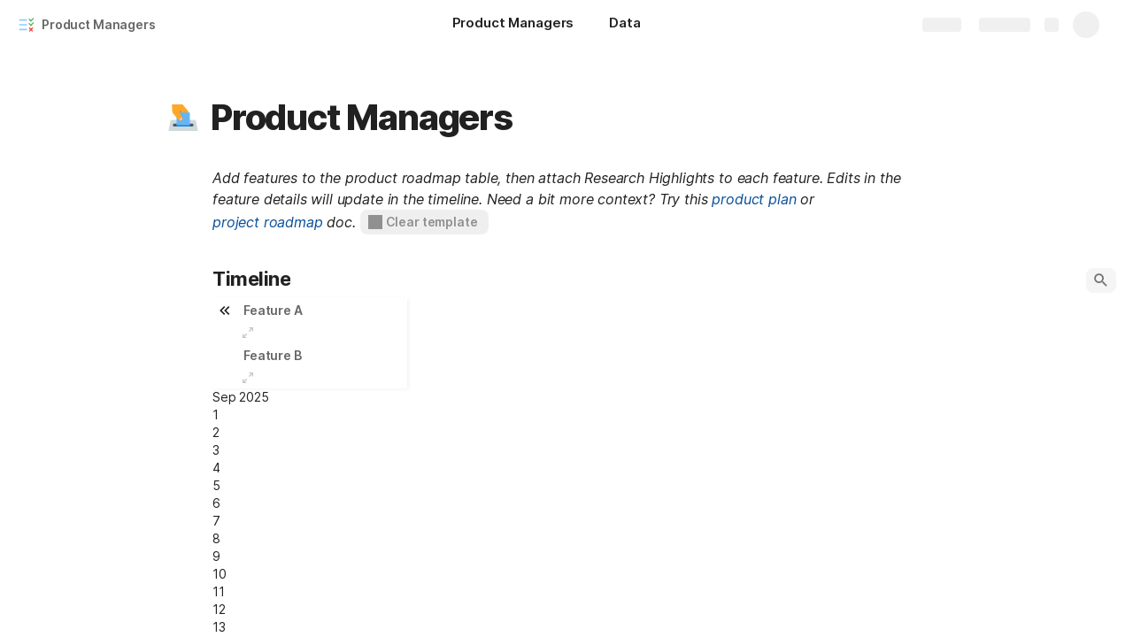

--- FILE ---
content_type: text/css
request_url: https://cdn.coda.io/assets/browser.7fd166570b02033c.css
body_size: 122908
content:
*{-webkit-overflow-scrolling:touch}a{color:inherit;text-decoration:inherit}h1,h2,h3,h4,h5{margin:0}button{border:0}@font-face{font-family:Calibre-R;font-style:normal;font-weight:700;src:url(https://cdn.coda.io/fonts/Calibre-R-Bold.woff2) format("woff2"),url(https://cdn.coda.io/fonts/Calibre-R-Bold.woff) format("woff")}@font-face{font-family:Calibre-R;font-style:normal;font-weight:600;src:url(https://cdn.coda.io/fonts/Calibre-R-Semibold.woff2) format("woff2"),url(https://cdn.coda.io/fonts/Calibre-R-Semibold.woff) format("woff")}@font-face{font-family:Calibre-R;font-style:normal;font-weight:500;src:url(https://cdn.coda.io/fonts/Calibre-R-Medium.woff2) format("woff2"),url(https://cdn.coda.io/fonts/Calibre-R-Medium.woff) format("woff")}@font-face{font-family:Calibre-R;font-style:normal;font-weight:400;src:url(https://cdn.coda.io/fonts/Calibre-R-Regular.woff2) format("woff2"),url(https://cdn.coda.io/fonts/Calibre-R-Regular.woff) format("woff")}@font-face{font-family:Calibre-R;font-style:normal;font-weight:300;src:url(https://cdn.coda.io/fonts/Calibre-R-Light.woff2) format("woff2"),url(https://cdn.coda.io/fonts/Calibre-R-Light.woff) format("woff")}@font-face{font-family:codaicons;font-style:normal;font-weight:400;src:url(https://cdn.coda.io/assets/747a5cfe4e87/fonts/codaicons.woff2) format("woff2"),url(https://cdn.coda.io/assets/747a5cfe4e87/fonts/codaicons.woff) format("woff")}@font-face{font-family:codaicons-v2;font-style:normal;font-weight:400;src:url(https://cdn.coda.io/assets/747a5cfe4e87/fonts/codaicons-v2.woff2) format("woff2"),url(https://cdn.coda.io/assets/747a5cfe4e87/fonts/codaicons-v2.woff) format("woff")}@font-face{font-display:swap;font-family:Hack;font-style:normal;font-weight:400;src:local("Hack"),local("Hack-Regular"),url(https://cdn.coda.io/fonts/hack-regular.woff2) format("woff2"),url(https://cdn.coda.io/fonts/hack-regular.woff) format("woff")}@font-face{font-display:swap;font-family:Hack;font-style:italic;font-weight:400;src:local("Hack Italic"),local("Hack-Italic"),url(https://cdn.coda.io/fonts/hack-italic.woff2) format("woff2"),url(https://cdn.coda.io/fonts/hack-italic.woff) format("woff")}@font-face{font-display:swap;font-family:Hack;font-style:normal;font-weight:700;src:local("Hack Bold"),local("Hack-Bold"),url(https://cdn.coda.io/fonts/hack-bold.woff2) format("woff2"),url(https://cdn.coda.io/fonts/hack-bold.woff) format("woff")}@font-face{font-display:swap;font-family:Hack;font-style:italic;font-weight:700;src:local("Hack Bold Italic"),local("Hack-Bold-Italic"),url(https://cdn.coda.io/fonts/hack-bolditalic.woff2) format("woff2"),url(https://cdn.coda.io/fonts/hack-bolditalic.woff) format("woff")}@font-face{font-display:swap;font-family:Inter;font-style:normal;font-weight:400;src:url(https://cdn.coda.io/fonts/Inter/3.19/Inter-Regular.woff2) format("woff2"),url(https://cdn.coda.io/fonts/Inter/3.19/Inter-Regular.woff) format("woff")}@font-face{font-display:swap;font-family:Inter;font-style:italic;font-weight:400;src:url(https://cdn.coda.io/fonts/Inter/3.19/Inter-Italic.woff2) format("woff2"),url(https://cdn.coda.io/fonts/Inter/3.19/Inter-Italic.woff) format("woff")}@font-face{font-display:swap;font-family:Inter;font-style:normal;font-weight:500;src:url(https://cdn.coda.io/fonts/Inter/3.19/Inter-Medium.woff2) format("woff2"),url(https://cdn.coda.io/fonts/Inter/3.19/Inter-Medium.woff) format("woff")}@font-face{font-display:swap;font-family:Inter;font-style:italic;font-weight:500;src:url(https://cdn.coda.io/fonts/Inter/3.19/Inter-MediumItalic.woff2) format("woff2"),url(https://cdn.coda.io/fonts/Inter/3.19/Inter-MediumItalic.woff) format("woff")}@font-face{font-display:swap;font-family:Inter;font-style:normal;font-weight:600;src:url(https://cdn.coda.io/fonts/Inter/3.19/Inter-SemiBold.woff2) format("woff2"),url(https://cdn.coda.io/fonts/Inter/3.19/Inter-SemiBold.woff) format("woff")}@font-face{font-display:swap;font-family:Inter;font-style:italic;font-weight:600;src:url(https://cdn.coda.io/fonts/Inter/3.19/Inter-SemiBoldItalic.woff2) format("woff2"),url(https://cdn.coda.io/fonts/Inter/3.19/Inter-SemiBoldItalic.woff) format("woff")}@font-face{font-display:swap;font-family:Inter;font-style:normal;font-weight:700;src:url(https://cdn.coda.io/fonts/Inter/3.19/Inter-Bold.woff2) format("woff2"),url(https://cdn.coda.io/fonts/Inter/3.19/Inter-Bold.woff) format("woff")}@font-face{font-display:swap;font-family:Inter;font-style:italic;font-weight:700;src:url(https://cdn.coda.io/fonts/Inter/3.19/Inter-BoldItalic.woff2) format("woff2"),url(https://cdn.coda.io/fonts/Inter/3.19/Inter-BoldItalic.woff) format("woff")}@font-face{font-display:swap;font-family:Inter;font-style:normal;font-weight:800;src:url(https://cdn.coda.io/fonts/Inter/3.19/Inter-ExtraBold.woff2) format("woff2"),url(https://cdn.coda.io/fonts/Inter/3.19/Inter-ExtraBold.woff) format("woff")}@font-face{font-family:Tiempos-Headline;font-style:normal;font-weight:700;src:url(https://cdn.coda.io/fonts/TiemposHeadline-Bold.woff2) format("woff2"),url(https://cdn.coda.io/fonts/TiemposHeadline-Bold.woff) format("woff")}@font-face{font-family:Tiempos-Headline;font-style:normal;font-weight:600;src:url(https://cdn.coda.io/fonts/TiemposHeadline-Semibold.woff2) format("woff2"),url(https://cdn.coda.io/fonts/TiemposHeadline-Semibold.woff) format("woff")}@font-face{font-family:Tiempos-Headline;font-style:normal;font-weight:400;src:url(https://cdn.coda.io/fonts/TiemposHeadline-Regular.woff2) format("woff2"),url(https://cdn.coda.io/fonts/TiemposHeadline-Regular.woff) format("woff")}@font-face{font-family:Tiempos-Headline;font-style:normal;font-weight:300;src:url(https://cdn.coda.io/fonts/TiemposHeadline-Light.woff2) format("woff2"),url(https://cdn.coda.io/fonts/TiemposHeadline-Light.woff) format("woff")}@font-face{font-display:swap;font-family:"Source-Serif-Pro";font-style:normal;font-weight:400;src:url(https://cdn.coda.io/fonts/SourceSerif4-Regular.otf.woff2) format("woff2"),url(https://cdn.coda.io/fonts/SourceSerif4-Regular.otf.woff) format("woff")}@font-face{font-display:swap;font-family:"Source-Serif-Pro";font-style:italic;font-weight:400;src:url(https://cdn.coda.io/fonts/SourceSerif4-It.otf.woff2) format("woff2"),url(https://cdn.coda.io/fonts/SourceSerif4-It.otf.woff) format("woff")}@font-face{font-display:swap;font-family:"Source-Serif-Pro";font-style:normal;font-weight:600;src:url(https://cdn.coda.io/fonts/SourceSerif4-Semibold.otf.woff2) format("woff2"),url(https://cdn.coda.io/fonts/SourceSerif4-Semibold.otf.woff) format("woff")}@font-face{font-display:swap;font-family:"Source-Serif-Pro";font-style:italic;font-weight:600;src:url(https://cdn.coda.io/fonts/SourceSerif4-SemiboldIt.otf.woff2) format("woff2"),url(https://cdn.coda.io/fonts/SourceSerif4-SemiboldIt.otf.woff) format("woff")}@font-face{font-display:swap;font-family:"Source-Serif-Pro";font-style:normal;font-weight:700;src:url(https://cdn.coda.io/fonts/SourceSerif4-Bold.otf.woff2) format("woff2"),url(https://cdn.coda.io/fonts/SourceSerif4-Bold.otf.woff) format("woff")}@font-face{font-display:swap;font-family:"Source-Serif-Pro";font-style:italic;font-weight:700;src:url(https://cdn.coda.io/fonts/SourceSerif4-BoldIt.otf.woff2) format("woff2"),url(https://cdn.coda.io/fonts/SourceSerif4-BoldIt.otf.woff) format("woff")}@font-face{font-display:swap;font-family:"Source-Serif-Pro";font-style:normal;font-weight:800;src:url(https://cdn.coda.io/fonts/SourceSerif4-Black.otf.woff2) format("woff2"),url(https://cdn.coda.io/fonts/SourceSerif4-Black.otf.woff) format("woff")}@font-face{font-display:swap;font-family:SuperSans;font-style:normal;font-weight:100 900;src:url(https://cdn.coda.io/assets/747a5cfe4e87/fonts/SuperSansCompleteWeb-VF-Upright.woff2) format("woff2"),url(https://cdn.coda.io/assets/747a5cfe4e87/fonts/SuperSansCompleteWeb-VF-Upright.woff) format("woff")}@font-face{font-display:swap;font-family:SuperSans;font-style:italic;font-weight:100 900;src:url(https://cdn.coda.io/assets/747a5cfe4e87/fonts/SuperSansCompleteWeb-VF-Italic.woff2) format("woff2"),url(https://cdn.coda.io/assets/747a5cfe4e87/fonts/SuperSansCompleteWeb-VF-Italic.woff) format("woff")}@font-face{font-display:swap;font-family:SuperSansMono;font-style:normal;font-weight:100 900;src:url(https://cdn.coda.io/assets/747a5cfe4e87/fonts/SuperSansWeb-VF-Mono.woff2) format("woff2"),url(https://cdn.coda.io/assets/747a5cfe4e87/fonts/SuperSansWeb-VF-Mono.woff) format("woff")}@font-face{font-display:swap;font-family:"SuperSerif";font-style:normal;font-weight:100 900;src:url(https://cdn.coda.io/assets/747a5cfe4e87/fonts/SuperSerifWeb-VF-Upright.woff2) format("woff2"),url(https://cdn.coda.io/assets/747a5cfe4e87/fonts/SuperSerifWeb-VF-Upright.woff) format("woff")}@font-face{font-display:swap;font-family:"SuperSerif";font-style:italic;font-weight:100 900;src:url(https://cdn.coda.io/assets/747a5cfe4e87/fonts/SuperSerifWeb-VF-Italic.woff2) format("woff2"),url(https://cdn.coda.io/assets/747a5cfe4e87/fonts/SuperSerifWeb-VF-Italic.woff) format("woff")}.ab-iam-root .ab-background{background-color:var(--color-background-primary-dynamic,rgb(var(--neutral0-dynamic-rgb,255,255,255)))!important}.ab-iam-root .ab-message-header,.ab-iam-root .ab-message-text{color:var(--color-text-primary,rgb(var(--neutral900-rgb,33,33,33)))!important}.ab-iam-root .ab-message-button:first-of-type{background:var(--color-button-background-rest,rgb(var(--blue700-rgb,15,95,175)))!important;border-color:var(--color-button-background-rest,rgb(var(--blue700-rgb,15,95,175)))!important;color:rgb(var(--neutral0-rgb,255,255,255))!important;opacity:1!important}#coda-body:not(.intent-mouse) .ab-iam-root .ab-message-button:first-of-type:focus:not(.disabled),.ab-iam-root .ab-message-button:first-of-type.focus:not(.disabled),.ab-iam-root .ab-message-button:first-of-type:is(:hover,.hover):not(.disabled){background:var(--color-button-background-hover,rgb(var(--blue800-rgb,9,78,155)))!important;color:rgb(var(--neutral0-rgb,255,255,255))!important}.ab-iam-root .ab-message-button:first-of-type:is(:active,.active):not(.disabled){background:var(--color-button-background-active,rgb(var(--blue900-rgb,13,57,153)))!important;color:rgb(var(--neutral0-rgb,255,255,255))!important}.ab-iam-root .ab-message-button:last-of-type:not(:first-of-type){background:transparent!important;border-color:rgb(var(--neutral600-rgb,117,117,117))!important;color:rgb(var(--neutral700-rgb,102,102,102))!important;opacity:1!important}#coda-body:not(.intent-mouse) .ab-iam-root .ab-message-button:last-of-type:not(:first-of-type):focus:not(.disabled),.ab-iam-root .ab-message-button:last-of-type:not(:first-of-type).focus:not(.disabled),.ab-iam-root .ab-message-button:last-of-type:not(:first-of-type):is(:hover,.hover):not(.disabled){background:rgb(var(--neutral150-rgb,245,245,245))!important;border-color:rgb(var(--neutral700-rgb,102,102,102))!important;color:rgb(var(--neutral700-rgb,102,102,102))!important}.ab-iam-root .ab-message-button:last-of-type:not(:first-of-type):is(:active,.active):not(.disabled){background:rgb(var(--neutral200-rgb,240,240,240))!important;border-color:rgb(var(--neutral600-rgb,117,117,117))!important;color:rgb(var(--neutral800-rgb,68,68,68))!important}.ab-iam-root .ab-close-button svg{fill:var(--color-icon-rest,rgb(var(--neutral700-rgb,102,102,102)))!important;fill-opacity:1!important}.ab-iam-root .ab-close-button svg:is(:hover,.hover){color:var(--color-text-primary,rgb(var(--neutral900-rgb,33,33,33)))!important;fill:var(--color-text-primary,rgb(var(--neutral900-rgb,33,33,33)))!important}.ab-iam-root .ab-close-button svg:is(:active,.active){color:var(--color-text-primary,rgb(var(--neutral900-rgb,33,33,33)))!important;fill:var(--color-text-primary,rgb(var(--neutral900-rgb,33,33,33)))!important}html{font-size:100%;--kr-red-gradient-rgb:255,146,146;--kr-red-light-rgb:255,220,220;--kr-red-chart-rgb:221,72,72;--kr-red-medium-rgb:201,22,22;--kr-red-dark-rgb:169,30,30;--kr-red-chartprimary-rgb:169,30,30;--kr-orange-gradient-rgb:252,152,92;--kr-orange-light-rgb:252,227,206;--kr-orange-chart-rgb:250,135,66;--kr-orange-medium-rgb:236,101,21;--kr-orange-dark-rgb:196,91,28;--kr-orange-chartprimary-rgb:196,91,28;--kr-yellow-gradient-rgb:255,206,70;--kr-yellow-light-rgb:253,243,216;--kr-yellow-chart-rgb:252,188,12;--kr-yellow-medium-rgb:228,167,9;--kr-yellow-dark-rgb:139,108,29;--kr-yellow-chartprimary-rgb:228,167,9;--kr-green-gradient-rgb:142,203,114;--kr-green-light-rgb:226,248,232;--kr-green-chart-rgb:66,195,102;--kr-green-medium-rgb:46,150,75;--kr-green-dark-rgb:24,123,52;--kr-green-chartprimary-rgb:24,123,52;--kr-blue-gradient-rgb:107,183,255;--kr-blue-light-rgb:221,237,253;--kr-blue-chart-rgb:82,156,226;--kr-blue-medium-rgb:47,117,215;--kr-blue-dark-rgb:15,88,189;--kr-blue-chartprimary-rgb:15,88,189;--kr-purple-gradient-rgb:210,163,225;--kr-purple-light-rgb:237,223,246;--kr-purple-chart-rgb:167,98,217;--kr-purple-medium-rgb:133,65,181;--kr-purple-dark-rgb:110,33,186;--kr-purple-chartprimary-rgb:110,33,186;--kr-pink-gradient-rgb:248,140,217;--kr-pink-light-rgb:248,231,243;--kr-pink-chart-rgb:220,69,177;--kr-pink-medium-rgb:206,66,166;--kr-pink-dark-rgb:161,43,134;--kr-pink-chartprimary-rgb:161,43,134;--kr-gray-gradient-rgb:190,190,190;--kr-gray-light-rgb:240,240,240;--kr-gray-chart-rgb:142,142,142;--kr-gray-medium-rgb:102,102,102;--kr-gray-dark-rgb:102,102,102;--kr-gray-chartprimary-rgb:102,102,102}html.kr-scroll-on-html{overflow:auto}@media screen{html.kr-dark-mode{color-scheme:dark;--codaGreen300-rgb:3,69,81;--codaGreen500-rgb:6,103,115;--codaGreen550-rgb:13,134,143;--codaGreen600-rgb:128,208,224;--codaGreen700-rgb:115,185,175;--codaGreen800-rgb:175,215,210;--codaBrown200-rgb:80,70,62;--codaBrown400-rgb:85,75,65;--codaBrown600-rgb:245,237,230;--codaBrown800-rgb:251,247,245;--neutral0-rgb:34,34,34;--neutral100-rgb:44,44,44;--neutral150-rgb:52,52,52;--neutral200-rgb:60,60,60;--neutral300-rgb:70,70,70;--neutral350-rgb:100,100,100;--neutral400-rgb:115,115,115;--neutral500-rgb:130,130,130;--neutral600-rgb:160,160,160;--neutral700-rgb:224,224,224;--neutral800-rgb:240,240,240;--neutral900-rgb:245,245,245;--neutral950-rgb:250,250,250;--neutral1000-rgb:255,255,255;--neutral0-dynamic-rgb:51,51,51;--red100-rgb:78,68,68;--red150-rgb:101,57,57;--red200-rgb:255,145,116;--red300-rgb:119,62,27;--red250-rgb:218,73,63;--red400-rgb:247,186,157;--red500-rgb:246,233,222;--red600-rgb:250,247,245;--red700-rgb:240,115,115;--red800-rgb:245,140,140;--red900-rgb:251,247,245;--brandTomatoSoup100-rgb:255,255,255;--blue100-rgb:35,41,47;--blue150-rgb:36,44,51;--blue200-rgb:43,54,64;--blue300-rgb:65,105,164;--blue400-rgb:82,116,164;--blue500-rgb:82,116,164;--blue600-rgb:99,179,255;--blue700-rgb:128,186,245;--blue800-rgb:158,204,250;--blue900-rgb:247,251,253;--confirmation900-rgb:193,235,205;--confirmation100-rgb:18,58,29;--codaYellow100-rgb:58,49,39;--codaYellow200-rgb:94,65,32;--codaYellow300-rgb:206,132,47;--codaYellow500-rgb:246,165,36;--codaYellow600-rgb:255,189,73;--codaYellow700-rgb:251,222,156;--codaOrange300-rgb:238,90,41;--codaOrange500-rgb:242,131,64;--codaOrange600-rgb:255,166,113;--codaOrange800-rgb:255,201,169;--greenAccent-rgb:77,182,125;--brandPutty-rgb:66,58,51;--brandPeach1-rgb:97,85,71;--brandedPageBackground:44,44,44;--suggestChangesOnlyTeal-rgb:61,164,164;--suggestChangesOnlyPink-rgb:204,98,116;--suggestChangesOnlyLightTeal-rgb:37,58,58;--suggestChangesOnlyLightPink-rgb:68,47,50;--customScrollbarRest-rgb:107,107,107;--customScrollbarActive-rgb:147,147,147;--color-doc-onboarding-background-primary:48,48,48;--opacity-shadow-very-light:30%;--opacity-shadow-light:35%;--opacity-shadow-medium:40%;--opacity-shadow-dark:45%;--opacity-shadow-interactive-rest:40%;--opacity-shadow-interactive-hover:40%;--opacity-shadow-interactive-dark-rest:40%;--opacity-shadow-interactive-dark-hover:40%;--opacity-config-background:35%;--opacity-modal-background:40%;--opacity-app-fade:20%;--opacity-unfocused-selection:20%;--opacity-suggestion-highlight:20%;--beigeLight-rgb:99,78,61;--kr-red-light-rgb:93,52,52;--kr-red-gradient-rgb:168,74,74;--kr-red-chart-rgb:201,22,22;--kr-red-medium-rgb:221,72,72;--kr-red-chartprimary-rgb:221,72,72;--kr-red-dark-rgb:251,117,117;--kr-orange-light-rgb:103,55,26;--kr-orange-gradient-rgb:183,104,60;--kr-orange-chart-rgb:236,101,21;--kr-orange-medium-rgb:250,135,66;--kr-orange-chartprimary-rgb:250,135,66;--kr-orange-dark-rgb:255,155,96;--kr-yellow-light-rgb:82,66,23;--kr-yellow-gradient-rgb:140,120,69;--kr-yellow-chart-rgb:228,167,9;--kr-yellow-medium-rgb:252,188,12;--kr-yellow-chartprimary-rgb:252,188,12;--kr-yellow-dark-rgb:255,212,92;--kr-green-light-rgb:25,80,40;--kr-green-gradient-rgb:90,127,67;--kr-green-chart-rgb:46,150,75;--kr-green-medium-rgb:66,195,102;--kr-green-chartprimary-rgb:66,195,102;--kr-green-dark-rgb:116,224,146;--kr-blue-light-rgb:40,69,109;--kr-blue-gradient-rgb:70,91,163;--kr-blue-chart-rgb:47,117,215;--kr-blue-medium-rgb:82,156,226;--kr-blue-chartprimary-rgb:82,156,226;--kr-blue-dark-rgb:135,194,251;--kr-purple-light-rgb:82,50,113;--kr-purple-gradient-rgb:114,78,135;--kr-purple-chart-rgb:133,65,181;--kr-purple-medium-rgb:167,98,217;--kr-purple-chartprimary-rgb:167,98,217;--kr-purple-dark-rgb:202,139,247;--kr-pink-light-rgb:90,47,81;--kr-pink-gradient-rgb:166,92,145;--kr-pink-chart-rgb:206,66,166;--kr-pink-medium-rgb:220,69,177;--kr-pink-chartprimary-rgb:220,69,177;--kr-pink-dark-rgb:255,129,219;--kr-gray-light-rgb:102,102,102;--kr-grey-gradient-rgb:105,105,105;--kr-gray-chart-rgb:102,102,102;--kr-gray-medium-rgb:142,142,142;--kr-gray-chartprimary-rgb:142,142,142;--kr-gray-dark-rgb:193,193,193;--code-block-syntax-color-comment:#b1bac3;--code-block-syntax-color-punctuation:#b8b8b8;--code-block-syntax-color-symbol:#ff99d2;--code-block-syntax-color-string:#8c0;--code-block-syntax-color-operator:#d4b38c;--code-block-syntax-color-keyword:#3dc5ff;--code-block-syntax-color-function:#eea5b4;--code-block-syntax-color-variable:#ffa400;--color-ffffff-rgb:var(--neutral0-rgb);--color-f5f5f5-rgb:var(--neutral100-rgb);--color-eeeeee-rgb:var(--neutral200-rgb);--color-e0e0e0-rgb:var(--neutral300-rgb);--color-bdbdbd-rgb:var(--neutral400-rgb);--color-9e9e9e-rgb:var(--neutral500-rgb);--color-616161-rgb:var(--neutral600-rgb);--color-424242-rgb:var(--neutral700-rgb);--color-212121-rgb:var(--neutral900-rgb);--color-000000-rgb:var(--neutral900-rgb);--color-fde0dc-rgb:54,23,23;--color-f9bdbb-rgb:71,30,30;--color-f69988-rgb:87,37,37;--color-f36c60-rgb:102,43,43;--color-e84e40-rgb:115,49,49;--color-e51c23-rgb:135,57,57;--color-dd191d-rgb:150,66,66;--color-d01716-rgb:168,74,74;--color-c41411-rgb:196,86,86;--color-b0120a-rgb:219,95,95;--color-fff3e0-rgb:71,49,35;--color-ffe0b2-rgb:82,56,40;--color-ffcc80-rgb:89,61,44;--color-ffb74d-rgb:97,66,48;--color-ffa726-rgb:122,83,60;--color-ff9800-rgb:148,100,72;--color-fb8c00-rgb:181,122,89;--color-f57c00-rgb:201,133,95;--color-ef6c00-rgb:224,145,101;--color-e65100-rgb:240,153,104;--color-fffde7-rgb:69,60,35;--color-fff9c4-rgb:77,66,40;--color-fff59d-rgb:89,77,46;--color-fff176-rgb:102,88,52;--color-ffee58-rgb:115,99,59;--color-ffeb3b-rgb:140,120,69;--color-fdd835-rgb:166,141,78;--color-fbc02d-rgb:191,162,86;--color-f9a825-rgb:217,182,94;--color-f57f17-rgb:242,204,105;--color-f1f8e9-rgb:40,56,31;--color-dcedc8-rgb:47,66,36;--color-c5e1a5-rgb:54,77,41;--color-aed581-rgb:63,89,48;--color-9ccc65-rgb:74,105,55;--color-8bc34a-rgb:82,117,61;--color-7cb342-rgb:98,140,73;--color-689f38-rgb:117,166,88;--color-558b2f-rgb:144,194,114;--color-33691e-rgb:169,211,144;--color-e0f7fa-rgb:26,54,56;--color-b2ebf2-rgb:32,69,71;--color-80deea-rgb:38,84,87;--color-4dd0e1-rgb:48,110,112;--color-26c6da-rgb:51,127,130;--color-00bcd4-rgb:51,132,135;--color-00acc1-rgb:50,134,140;--color-0097a7-rgb:62,166,173;--color-00838f-rgb:68,185,194;--color-006064-rgb:112,217,224;--color-eceff1-rgb:42,49,54;--color-cdd6da-rgb:50,58,64;--color-b0bec5-rgb:56,66,71;--color-90a4ae-rgb:62,72,79;--color-78909c-rgb:72,84,92;--color-607d8b-rgb:80,96,107;--color-546e7a-rgb:74,94,107;--color-455a64-rgb:107,130,145;--color-37474f-rgb:130,147,158;--color-263238-rgb:175,198,214;--color-e8eaf6-rgb:35,41,61;--color-c5cae9-rgb:46,55,84;--color-9fa8da-rgb:50,60,92;--color-7986cb-rgb:53,64,102;--color-5c6bc0-rgb:60,73,117;--color-3f51b5-rgb:66,83,140;--color-3949ab-rgb:70,91,163;--color-303f9f-rgb:96,120,204;--color-283592-rgb:116,144,242;--color-1a237e-rgb:117,147,255;--color-f3e5f5-rgb:47,38,51;--color-e1bee7-rgb:58,43,64;--color-ce93d8-rgb:64,47,71;--color-ba68c8-rgb:71,49,82;--color-ab47bc-rgb:84,58,97;--color-9c27b0-rgb:99,68,117;--color-8e24aa-rgb:114,78,135;--color-7b1fa2-rgb:135,91,168;--color-6a1b9a-rgb:174,122,227;--color-4a148c-rgb:174,130,255}}body{background:var(--color-background-primary,rgb(var(--neutral0-rgb,255,255,255)));border:0;color:var(--color-text-primary,rgb(var(--neutral900-rgb,33,33,33)));height:var(--window-height,100vh);margin:0;scroll-behavior:smooth;-webkit-font-smoothing:antialiased;-moz-osx-font-smoothing:grayscale;-webkit-text-decoration-skip:ink;font-feature-settings:var(--font-feature-settings);text-decoration-skip-ink:auto}body::-moz-selection{background:var(--color-background-selected-translucent,rgba(var(--blue600-rgb,25,129,193),var(--opacity-app-fade,10%)))}body::selection{background:var(--color-background-selected-translucent,rgba(var(--blue600-rgb,25,129,193),var(--opacity-app-fade,10%)))}html:not(.kr-scroll-on-html) body{overflow:auto}body{--font-size-normal:14px;--font-line-height-standard:20px;--font-indent-paragraph:28px;--font-size-large:16px;--font-line-height-large:24px;--font-size-subtitle:22px;--font-line-height-subtitle:30px;--font-size-subtitle-mobile:20px;--font-line-height-subtitle-mobile:22px;--font-size-code-normal:calc(var(--font-size-normal)*0.9);--font-size-code-large:14px;--font-line-height-code-large:22px;--font-size-h0:40px;--font-line-height-h0:48px;--font-weight-h0:800;--font-margin-top-h0:3px;--font-margin-bottom-h0:1px;--font-letter-spacing-h0:-0.03em;--font-size-h0-mobile:32px;--font-line-height-h0-mobile:38px;--font-size-h1:28px;--font-line-height-h1:34px;--font-margin-top-h1:32px;--font-size-h1-mobile:24px;--font-line-height-h1-mobile:28px;--font-size-h2:22px;--font-line-height-h2:30px;--font-margin-top-h2:24px;--font-size-h2-mobile:20px;--font-line-height-h2-mobile:24px;--font-size-h3:18px;--font-line-height-h3:26px;--font-margin-top-h3:20px;--font-size-h3-mobile:18px;--font-line-height-h3-mobile:22px;--font-letter-spacing-h4:-0.02em;--font-size-pull-quote:22px;--font-line-height-pull-quote:30px;--font-size-blob-caption:14px;--font-line-height-blob-caption:20px;--font-weight-canvas-headings:700;--font-margin-folded-lines-unit:8px;--font-padding-bottom-table-header:6px;--block-padding-vertical:6px;font-family:Inter,system-ui,sans-serif;font-size:var(--font-size-normal);font-weight:400;letter-spacing:var(--font-letter-spacing-standard,-.01em);line-height:var(--font-line-height-standard)}body html:not(.kr-scroll-on-html){overflow-y:hidden}body,html{-webkit-tap-highlight-color:rgba(var(--neutral1000-rgb,0,0,0),0)}@media screen{html{display:flex}html:not(.kr-scroll-on-html){height:var(--window-height,100vh);overflow:hidden;position:fixed;width:var(--window-width,100vw)}@supports(overscroll-behavior:none){html.kr-scroll-on-html{overscroll-behavior:none}}@supports not (overscroll-behavior:none){html.kr-scroll-on-html{height:var(--window-height,100vh);overflow:hidden;position:fixed;width:var(--window-width,100vw)}}body{display:flex;flex:1 1 0;flex-direction:column;min-height:0;min-width:0}html:not(.kr-scroll-on-html) body{height:var(--window-height,100vh);overflow:hidden;position:fixed;width:var(--window-width,100vw)}}@media print{html.kr-print-container{overflow-x:visible;overflow-y:auto;position:relative}html.kr-print-container.kr-print-container-zoom{zoom:75%}html.kr-print-container *{-webkit-print-color-adjust:exact;print-color-adjust:exact}html.kr-print-container body{overflow:visible!important;position:relative}}html.kr-custom-scrollbars :not(.kr-force-system-scrollbar)::-webkit-scrollbar{background-color:transparent;height:12px;width:12px}html.kr-custom-scrollbars :not(.kr-force-system-scrollbar)::-webkit-scrollbar:vertical{border-left:1px solid transparent;border-right:1px solid transparent}html.kr-custom-scrollbars :not(.kr-force-system-scrollbar)::-webkit-scrollbar:horizontal{border-bottom:1px solid transparent;border-top:1px solid transparent}html.kr-custom-scrollbars :not(.kr-force-system-scrollbar)::-webkit-scrollbar:hover{background-color:rgb(var(--neutral150-rgb,245,245,245))}html.kr-custom-scrollbars :not(.kr-force-system-scrollbar)::-webkit-scrollbar:hover:vertical{border-left:1px solid rgb(var(--neutral300-rgb,224,224,224));border-right:1px solid rgb(var(--neutral300-rgb,224,224,224))}html.kr-custom-scrollbars :not(.kr-force-system-scrollbar)::-webkit-scrollbar:hover:horizontal{border-bottom:1px solid rgb(var(--neutral300-rgb,224,224,224));border-top:1px solid rgb(var(--neutral300-rgb,224,224,224))}html.kr-custom-scrollbars :not(.kr-force-system-scrollbar)::-webkit-scrollbar-thumb{background-clip:content-box;background-color:transparent;border:2px solid transparent;border-radius:6px}html.kr-custom-scrollbars :not(.kr-force-system-scrollbar):hover::-webkit-scrollbar-thumb{background-color:rgb(var(--customScrollbarRest-rgb,193,193,193))}html.kr-custom-scrollbars :not(.kr-force-system-scrollbar)::-webkit-scrollbar-thumb:active,html.kr-custom-scrollbars :not(.kr-force-system-scrollbar)::-webkit-scrollbar-thumb:hover{background-color:rgb(var(--customScrollbarActive-rgb,125,125,125))}@supports not selector(::-webkit-scrollbar-thumb){html.kr-custom-scrollbars :not(.kr-force-system-scrollbar){scrollbar-color:transparent transparent}html.kr-custom-scrollbars :not(.kr-force-system-scrollbar):hover{scrollbar-color:rgb(var(--customScrollbarRest-rgb,193,193,193)) rgb(var(--neutral150-rgb,245,245,245))}}html.kr-custom-scrollbars.kr-custom-scrollbars-always-on :not(.kr-force-system-scrollbar)::-webkit-scrollbar-thumb{background-color:rgb(var(--customScrollbarRest-rgb,193,193,193))}html.kr-custom-scrollbars.kr-custom-scrollbars-always-on :not(.kr-force-system-scrollbar)::-webkit-scrollbar-thumb:active,html.kr-custom-scrollbars.kr-custom-scrollbars-always-on :not(.kr-force-system-scrollbar)::-webkit-scrollbar-thumb:hover{background-color:rgb(var(--customScrollbarActive-rgb,125,125,125))}@supports not selector(::-webkit-scrollbar-thumb){html.kr-custom-scrollbars.kr-custom-scrollbars-always-on :not(.kr-force-system-scrollbar){scrollbar-color:rgb(var(--customScrollbarRest-rgb,193,193,193)) transparent}}body:not(.isDesktopSafari){text-rendering:optimizelegibility}::-moz-selection{background:var(--color-background-selected-translucent,rgba(var(--blue600-rgb,25,129,193),var(--opacity-app-fade,10%)))}::selection{background:var(--color-background-selected-translucent,rgba(var(--blue600-rgb,25,129,193),var(--opacity-app-fade,10%)))}#content-container{display:grid;height:100%;position:fixed;width:100%}@media print{#content-container{position:relative}}#coda-react-host,#prerendered-host{display:flex;flex:1 1 0;grid-column:1;grid-row:1;min-height:0;min-width:0}#coda-react-host{z-index:1}#coda-react-host.website{display:block}#prerendered-host+#coda-react-host{visibility:hidden}#prerendered-host{z-index:2}:focus{outline:none}#coda-body:not(.intent-mouse) a:focus{outline:2px solid var(--color-border-selected,rgb(var(--blue600-rgb,25,129,193)))}.tWvOBWym{box-sizing:border-box;position:absolute;transform:translate(0)}.bND2ojCT{overflow-y:scroll!important}.w9spb__N{max-height:100%;max-width:100%;transform:translate(-9999px,-9999px)}.geREt2KO{opacity:0;transform:scale(.85);transition:opacity 75ms ease-in,transform 75ms ease-in}.geREt2KO.wig4OkjG{transition:opacity .15s cubic-bezier(.175,.885,.32,1.15),transform .15s cubic-bezier(.175,.885,.32,1.15)}.geREt2KO.wig4OkjG,.isChromatic .geREt2KO{opacity:1;transform:scale(1)}[data-placement=endInside-endInside] .geREt2KO,[data-placement=endInside-startOutside] .geREt2KO,[data-placement=startOutside-endInside] .geREt2KO,[data-placement=startOutside-startOutside] .geREt2KO{transform-origin:bottom right}[data-placement=endOutside-endInside] .geREt2KO,[data-placement=endOutside-startOutside] .geREt2KO,[data-placement=startInside-endInside] .geREt2KO,[data-placement=startInside-startOutside] .geREt2KO{transform-origin:bottom left}[data-placement=endOutside-endOutside] .geREt2KO,[data-placement=endOutside-startInside] .geREt2KO,[data-placement=startInside-endOutside] .geREt2KO,[data-placement=startInside-startInside] .geREt2KO{transform-origin:top left}[data-placement=endInside-endOutside] .geREt2KO,[data-placement=endInside-startInside] .geREt2KO,[data-placement=startOutside-endOutside] .geREt2KO,[data-placement=startOutside-startInside] .geREt2KO{transform-origin:top right}[data-placement=middle-endInside] .geREt2KO,[data-placement=middle-startOutside] .geREt2KO{transform-origin:bottom}[data-placement=middle-endOutside] .geREt2KO,[data-placement=middle-startInside] .geREt2KO{transform-origin:top}[data-placement=endInside-middle] .geREt2KO,[data-placement=startOutside-middle] .geREt2KO{transform-origin:right}[data-placement=endOutside-middle] .geREt2KO,[data-placement=startInside-middle] .geREt2KO{transform-origin:left}[data-placement=middle-middle] .geREt2KO{transform-origin:center center}.T21p9SIo{display:contents}@media print{.DhVbyfRM{display:none}}.yMGYN5Rq{position:relative}.OMnVvZFJ{inset:0;pointer-events:none;position:fixed;z-index:475}.OMnVvZFJ>*{pointer-events:all}.tOCmk9H9{z-index:507}.o9oZeNHA{pointer-events:none}.Bj4Ub30M{-webkit-user-select:none;-moz-user-select:none;user-select:none}.ELDkq7zG{border-radius:6px;color:rgb(var(--neutral0-rgb,255,255,255));font-size:13px;font-weight:400;font-weight:600;line-height:var(--font-line-height-standard);margin:4px;max-width:300px;overflow:hidden;padding:4px 8px;word-wrap:break-word}.ELDkq7zG,.yrd9kHT8{background:rgb(var(--neutral800-rgb,68,68,68))}.yrd9kHT8{border-radius:2px;height:10px;position:absolute;width:10px;z-index:-1}.H_n43sbl,.cw1FjYZ2{left:11px}.H_n43sbl,.ItRFiANU,.cw1FjYZ2{bottom:-3px;transform:rotate(135deg)}.ItRFiANU{left:50%;margin-left:-5px}.ifeqb0tD,.zAZsG1Up{left:11px}.ifeqb0tD,.t4lRtBly,.zAZsG1Up{top:-3px;transform:rotate(-45deg)}.t4lRtBly{left:50%;margin-left:-5px}.vRWe1Jce.vRWe1Jce{max-width:200px}.pg19Fc6c{font-weight:600}.KmVRDFi0{color:rgba(var(--neutral0-rgb,255,255,255),80%);font-weight:400}.KmVRDFi0.iGosemZL{color:inherit}.OoXE3Me4{position:relative}.lEwVmYtV{width:-moz-fit-content;width:fit-content}.rJ1BmZ0H{position:absolute}.rJ1BmZ0H.yFnSZAtR{border-radius:50%;bottom:0;height:6px;right:0;width:6px}.rJ1BmZ0H.yFnSZAtR.okOqJyzE{background-color:rgb(var(--red700-rgb,218,73,63))}.rJ1BmZ0H.yFnSZAtR.lwRAWrps{background-color:rgb(var(--blue600-rgb,25,129,193))}.rJ1BmZ0H.yFnSZAtR.BT3YTtFf{box-shadow:0 0 0 3px var(--color-background-primary,rgb(var(--neutral0-rgb,255,255,255)))}.rJ1BmZ0H.GshHLPZy{border-right:8px solid transparent;left:0;top:0}.rJ1BmZ0H.GshHLPZy.okOqJyzE{border-top:8px solid rgb(var(--red700-rgb,218,73,63))}.rJ1BmZ0H.GshHLPZy.lwRAWrps{border-top:8px solid rgb(var(--blue600-rgb,25,129,193))}.C9cn7gCQ{align-items:center;display:flex;font-size:20px;justify-content:center}.C9cn7gCQ:before{display:inline-block;font-family:codaicons!important;font-style:normal;font-variant:normal;font-weight:400;line-height:1;speak:none;text-transform:none;vertical-align:middle;-webkit-font-smoothing:antialiased;-moz-osx-font-smoothing:grayscale}.C9cn7gCQ.yksvHImf:before{font-family:codaicons-v2!important}.C9cn7gCQ.XZzKCANO{font-size:14px;height:14px;width:14px}.C9cn7gCQ.XZzKCANO.cgdNhRoo{height:10px;width:14px}.C9cn7gCQ.XZzKCANO.RGl3EAEk,.C9cn7gCQ.XZzKCANO.h1blkM2F,.C9cn7gCQ.XZzKCANO.wlj4fJ1G{height:12px;width:12px}.C9cn7gCQ.XZzKCANO.vsYvAVEE{height:6px;width:14px}.C9cn7gCQ.XZzKCANO.R7UjOcl4{height:11px;width:13px}.C9cn7gCQ.XZzKCANO.bqOUFKQu{height:12px;width:10px}.C9cn7gCQ.XZzKCANO.QVeY4Y4M{height:8px;width:14px}.C9cn7gCQ.XZzKCANO.hXWT16tB{height:14px;width:13px}.C9cn7gCQ.XZzKCANO.OJHkNgm8{height:14px;width:12px}.C9cn7gCQ.XZzKCANO.LBxTeeWU{height:12px;width:13px}.C9cn7gCQ.XZzKCANO.pJ3VlM9E{height:14px;width:8px}.C9cn7gCQ.XZzKCANO.hh4BAEuO{height:13px;width:13px}.C9cn7gCQ.XZzKCANO.A63oNXjo{height:12px;width:8px}.C9cn7gCQ.XZzKCANO.Hq8329Wz{height:14px;width:13px}.C9cn7gCQ.XZzKCANO.TwDGX8fu{height:12px;width:12px}.C9cn7gCQ.XZzKCANO.l3edp4Uv{height:8px;width:14px}.C9cn7gCQ.XZzKCANO.EP4qGsZU,.C9cn7gCQ.XZzKCANO.GxMG2paY{height:12px;width:12px}.C9cn7gCQ.XZzKCANO.tHPTZgkZ{height:12px;width:14px}.C9cn7gCQ.XZzKCANO.G2m53QNk,.C9cn7gCQ.XZzKCANO.vVtoMG43{height:12px;width:9px}.C9cn7gCQ.XZzKCANO.D1F0llt_{height:12px;width:14px}.C9cn7gCQ.XZzKCANO.WAspuCiR{height:11px;width:11px}.C9cn7gCQ.XZzKCANO.u_9qF8D5{height:7px;width:14px}.C9cn7gCQ.XZzKCANO.lAePSN22{height:10px;width:16px}.C9cn7gCQ.d94AMAX5{font-size:16px;height:16px;width:16px}.C9cn7gCQ.d94AMAX5.JxULPDRj{height:14px;width:14px}.C9cn7gCQ.d94AMAX5.szyZwszO{height:10px;width:10px}.C9cn7gCQ.d94AMAX5.isvakCfg,.C9cn7gCQ.d94AMAX5.x1O2ehqu{height:12px;width:10px}.C9cn7gCQ.d94AMAX5.S5la9oU2{height:14px;width:14px}.C9cn7gCQ.qVbKjDIv{font-size:20px;height:20px;width:20px}.C9cn7gCQ.qVbKjDIv.JxULPDRj{height:14px;width:14px}.C9cn7gCQ.qVbKjDIv.bGqiFABD,.C9cn7gCQ.qVbKjDIv.eZRTYP6h{height:18px;width:20px}.C9cn7gCQ.qVbKjDIv.P6rTUPKG,.C9cn7gCQ.qVbKjDIv.bCPV_V9i{height:16px;width:13px}.C9cn7gCQ.qVbKjDIv.AXZPAJyN,.C9cn7gCQ.qVbKjDIv.FAuESm3d,.C9cn7gCQ.qVbKjDIv.hh4BAEuO{height:18px;width:18px}.C9cn7gCQ.qVbKjDIv.sIJYxvMG{height:16px;width:14px}.C9cn7gCQ.qVbKjDIv.FART1f13,.C9cn7gCQ.qVbKjDIv.dVVr8E01{height:10px;width:8px}.C9cn7gCQ.qVbKjDIv.szyZwszO{height:12px;width:12px}.C9cn7gCQ.qVbKjDIv.x1O2ehqu{height:18px;width:15px}.C9cn7gCQ.qVbKjDIv.W2pPVQnz{height:8px;width:14px}.C9cn7gCQ.qVbKjDIv.PTgCuAZx{height:18px;width:10px}.C9cn7gCQ.qVbKjDIv.oCk2TQbM{height:8px;width:8px}.C9cn7gCQ.qVbKjDIv.D1F0llt_{height:10px;width:16px}.C9cn7gCQ.qVbKjDIv.J0O0K_Vf{height:14px;width:12px}.C9cn7gCQ.qVbKjDIv.LBxTeeWU{height:16px;width:16px}.C9cn7gCQ.qVbKjDIv.O8WM19cB{height:7px;width:10px}.C9cn7gCQ.qVbKjDIv.CTaUOVWP,.C9cn7gCQ.qVbKjDIv.V3GoIfnV{height:18px;width:18px}.C9cn7gCQ.qVbKjDIv.TTN2XuMh{height:20px;width:14px}.C9cn7gCQ.kLkHTOeO{font-size:24px;height:24px;width:24px}.C9cn7gCQ.kLkHTOeO.TjpcTWT2{height:16px;width:16px}.C9cn7gCQ.kLkHTOeO.FART1f13,.C9cn7gCQ.kLkHTOeO.dVVr8E01{height:10px;width:8px}.C9cn7gCQ.kLkHTOeO.szyZwszO{height:16px;width:16px}.C9cn7gCQ.kLkHTOeO.oCk2TQbM{height:8px;width:10px}.C9cn7gCQ.kLkHTOeO.x1O2ehqu{height:18px;width:14px}.C9cn7gCQ.kLkHTOeO.bqOUFKQu{height:20px;width:16px}.C9cn7gCQ.kLkHTOeO.LBxTeeWU{height:16px;width:18px}.C9cn7gCQ.kLkHTOeO.pJ3VlM9E{height:20px;width:14px}.C9cn7gCQ.ydlzgFDT{font-size:28px;height:28px;width:28px}.C9cn7gCQ.ydlzgFDT.FART1f13,.C9cn7gCQ.ydlzgFDT.dVVr8E01{height:12px;width:10px}.C9cn7gCQ.ydlzgFDT.XY8jXuyI{height:26px;width:16px}.C9cn7gCQ.ydlzgFDT.TnZEtIgC{height:26px;width:26px}.C9cn7gCQ.ydlzgFDT.XFuhJXuj{height:24px;width:20px}.C9cn7gCQ.ydlzgFDT.LBxTeeWU{height:20px;width:22px}.C9cn7gCQ.IBhp1hxc{font-size:40px;height:40px;width:40px}.buI2QL18:before{content:""}.ZLr0pozO:before{content:""}.HYiiO5sw:before{content:""}.Qpu29c0d:before{content:""}.l9wTmRZh:before{content:""}.qtz1BNcs:before{content:""}.cGheCUIi:before{content:""}.c21STWuG:before{content:""}.yAhxn6Mr:before{content:""}.IXNzDsKq:before{content:""}.W23B5qCe:before{content:""}.Xkfo2rdK:before{content:""}.byEakHyu:before{content:""}.Yma6GYB_:before{content:""}.lLFsmBWP:before{content:""}.ekRzuxXs:before{content:""}.RbQ8GKPw:before{content:""}.fOvOMo8b:before{content:""}.E35rKgAn:before{content:""}.oCj1WC84:before{content:""}.Bx_3ECJZ:before{content:""}.qKI91KiC:before{content:""}.IpFkgzqi:before{content:""}.lFcJPciz:before{content:""}.nqkiSEqL:before{content:""}.zpiIFNNr:before{content:""}.ADtQcDnO:before{content:""}.heiyxWdO:before{content:""}.hoKAXi5p:before{content:""}.ZuQEJb3E:before{content:""}.x34xJSUk:before{content:""}.vBE0vJpE:before{content:""}.Mg7gXo_o:before{content:""}.M_oFPzpr:before{content:""}.tGeveCWS:before{content:""}.DE31FbUR:before{content:""}.yiwRdEob:before{content:""}.to2SdQwA:before{content:""}.XZNvb32u:before{content:""}.kks2ewCC:before{content:""}.JrEiR4ko:before{content:""}.G5B0vtXM:before{content:""}.B3VGbtTO:before{content:""}.gbSntxFY:before{content:""}.XH2IfCt_:before{content:""}.cNNH0OqK:before{content:""}.vG57uWvS:before{content:""}.FmMQTxd7:before{content:""}.X0whfcJK:before{content:""}.lvN4gtMA:before{content:""}.yBQhaY9M:before{content:""}.YC9Mvcgp:before{content:""}.z8ujSik6:before{content:""}.RmVtRg6g:before{content:""}.t_CKAVdg:before{content:""}.y0i1EmFE:before{content:""}.LUleekJF:before{content:""}.z9JuWctm:before{content:""}.cv4KuLdw:before{content:""}.dWAz1EyD:before{content:""}.MeoKJ0Uc:before{content:""}.p6eqDhnX:before{content:""}.xG0CkVLN:before{content:""}.XjpLG5t2:before{content:""}.zhBdTnMN:before{content:""}.XUr2oK3S:before{content:""}.zqI8z1ad:before{content:""}.jMtK4Wgm:before{content:""}.gqzK6izP:before{content:""}.sMcVFkhi:before{content:""}.FzKxLxlT:before{content:""}.RDgtfaqn:before{content:""}.wnowrIGh:before{content:""}.xnptg9AA:before{content:""}.RDJLsev2:before{content:""}.CR4NSPdl:before{content:""}.Q7Xlz4Y4:before{content:""}.UUAJolyn:before{content:""}.uK9ZZoLD:before{content:""}.nDxTuoau:before{content:""}.K91HMPDp:before{content:""}.F9zbp3BN:before{content:""}.AqcwhowD:before{content:""}.YJGIHQ8H:before{content:""}.Oy8xp2xT:before{content:""}.IAeBOaDF:before{content:""}.klJTb13d:before{content:""}.NFgi464D:before{content:""}.w2jK1sKE:before{content:""}.EHWzrJNM:before{content:""}.Ia0_55OJ:before{content:""}.zuebTt4h:before{content:""}.mhYG5HMX:before{content:""}.bCPrCcxI:before{content:""}.qPPQl_LS:before{content:""}.NAZq9URM:before{content:""}.rNxijJIK:before{content:""}.BlKoDinB:before{content:""}._0oniRH2S:before{content:""}.BiPxj_75:before{content:""}.xXvYahrc:before{content:""}.mUpo8VBj:before{content:""}.YA4MHX8a:before{content:""}.eAqea_Sw:before{content:""}.dWhsVbKF:before{content:""}.T_GNseoG:before{content:""}.U5strA8g:before{content:""}.w5SDN_pp:before{content:""}.zIrpDm32:before{content:""}.hGhwqOh8:before{content:""}.gWBMHGjH:before{content:""}.JEGuLiic:before{content:""}.qx1FGUm4:before{content:""}.sLgcSiTp:before{content:""}.YFfC0nuG:before{content:""}.IBEbwXx_:before{content:""}.zoWB2z0F:before{content:""}.Tjhsl4EM:before{content:""}.xUvTkcDE:before{content:""}.l6tN85Sp:before{content:""}.cQZDU1ZH:before{content:""}.fCTvhhDN:before{content:""}.i8XtKP38:before{content:""}.qUlWo4Sn:before{content:""}.tXzY48gA:before{content:""}.jjjYr68w:before{content:""}.Tcp3GQQn:before{content:""}.HIJW0Rzq:before{content:""}.JeOBR8Ro:before{content:""}.NONC1RrL:before{content:""}.WWScJZsV:before{content:""}.q28cnmZW:before{content:""}._5yz8Ku6:before{content:""}.dieCPDMU:before{content:""}.olfbYJPb:before{content:""}.JJylI5KK:before{content:""}.nePCSLXm:before{content:""}.elUykVLX:before{content:""}.ghcBLjN7:before{content:""}.wuqQNGbC:before{content:""}.bSvZ5zhz:before{content:""}.fENciksX:before{content:""}.iM7knNsV:before{content:""}.MXKRp2YX:before{content:""}.kTuWpRVn:before{content:""}.Gp7KeINT:before{content:""}.RFVzBPz_:before{content:""}.vX3NLr8D:before{content:""}.YNL4GpC5:before{content:""}.m3bwNUWa:before{content:""}.HdrhAtBE:before{content:""}.JNIzqtQG:before{content:""}.u83tGVWZ:before{content:""}.zCeVA8_x:before{content:""}.xL1n4m0z:before{content:""}.LXexyXbg:before{content:""}.OHxKrYlz:before{content:""}.FvMP9mHE:before{content:""}.slHKitkC:before{content:""}.wuX04a7_:before{content:""}.efZqU6W2:before{content:""}.O8LVq9eH:before{content:""}.YHQCKBxj:before{content:""}.D5STPMRV:before{content:""}.MDFuFqFx:before{content:""}.Ksqc5oWL:before{content:""}.VMmxLB6q:before{content:""}.iHWjDeAD:before{content:""}.OSbDGomP:before{content:""}.blZQXZr4:before{content:""}.lHzSJyOf:before{content:""}.rKRWIFqk:before{content:""}.DR90jFAf:before{content:""}.Q_iNRUE1:before{content:""}.VFBSnO4x:before{content:""}.Lapgr_qO:before{content:""}.dQu_loYm:before{content:""}.T234eUgN:before{content:""}.n2VpKmSy:before{content:""}.UxHDePOa:before{content:""}.jItzeZkX:before{content:""}.qbIOoaCd:before{content:""}.G2NG4PgS:before{content:""}.gw5iA4bb:before{content:""}.DgdJuiv0:before{content:""}.mpWK3UeN:before{content:""}.MXwKy3_3:before{content:""}.l90Ek1YO:before{content:""}.BbDRPZZ1:before{content:""}.k3keOAUK:before{content:""}.icsk7mIL:before{content:""}.Sf7EAoJs:before{content:""}.OJMF__oG:before{content:""}.kE3EyOay:before{content:""}.v5e9GIop:before{content:""}.GmFIpSql:before{content:""}.ThtcK6JM:before{content:""}.JlJ0eeGS:before{content:""}.pWxg2dcK:before{content:""}.ra9ARn5m:before{content:""}.Ux9kzPu0:before{content:""}.QuNSjZ2Q:before{content:""}.BCRrWqKJ:before{content:""}.BmY61Ge0:before{content:""}.HcHsL0rQ:before{content:""}.Qgynet6x:before{content:""}.iYj9TgGC:before{content:""}.N8v8_S2w:before{content:""}.f5aXxU5M:before{content:""}.ar1Qdzq0:before{content:""}.xh2Cfk4i:before{content:""}.o9d7m7Ry:before{content:""}.m6nnuIKE:before{content:""}.amRg0YKQ:before{content:""}.rDzmQ6dD:before{content:""}.l31aP15P:before{content:""}.oZf15JJx:before{content:""}.jHLbnAso:before{content:""}.xLRKabIi:before{content:""}.l3HgofCt:before{content:""}.MLyEXwFx:before{content:""}.Cd9jQeOr:before{content:""}.saqb1M_9:before{content:""}.Eqj2sgQp:before{content:""}.DM3474QT:before{content:""}.URb_tIlZ:before{content:""}.AkAC95R0:before{content:""}.Ad2EcWfD:before{content:""}.liHHul5e:before{content:""}.sepC_Cg4:before{content:""}.prmEuZom:before{content:""}.SyXjxXGl:before{content:""}.V7EjfJ5V:before{content:""}._7PVuQqj:before{content:""}.tahlRQ_Y:before{content:""}.Ouw5tjvm:before{content:""}.hi9zUy_2:before{content:""}.phkunda1:before{content:""}.N5I0eoFy:before{content:""}.kAzfxf0C:before{content:""}.J7_CkNA1:before{content:""}.RUfxZvaz:before{content:""}.CvA9JZZh:before{content:""}.CmX3ofnD:before{content:""}.xq1iLOPI:before{content:""}.MMNMYHBY:before{content:""}.v1HHaSBU:before{content:""}.mECxTdTZ:before{content:""}.xkkrx9XX:before{content:""}.BCyVKUIg:before{content:""}.L7eSppkY:before{content:""}.vU5Hw62k:before{content:""}.GUxxiAWH:before{content:""}.Ag4juWGS:before{content:""}.JTJaW4aO:before{content:""}.eassEO3H:before{content:""}.uTIYXQqW:before{content:""}.eoHb2dcM:before{content:""}.jACPkPhM:before{content:""}.zju6EROE:before{content:""}.BEt3_n8h:before{content:""}.JTEu6LE9:before{content:""}.Js62590n:before{content:""}.dx0nmGHX:before{content:""}.dbHix0aW:before{content:""}.XgS8o2MP:before{content:""}.AoDfXjGF:before{content:""}.R2bSkNIq:before{content:""}.GxS9aeKL:before{content:""}.B3UQ1HL3:before{content:""}.lGeW9KSM:before{content:""}.GX3EbWfn:before{content:""}.AIqwPyUA:before{content:""}.V6KA1OTR:before{content:""}.fXVWKGST:before{content:""}.QfctX7nb:before{content:""}.hus4xUNe:before{content:""}.k_aXkLxC:before{content:""}.mVbbk_L3:before{content:""}.YGy_KHze:before{content:""}.XNdBz7Gm:before{content:""}.bwlR9ZF2:before{content:""}.r2qcunuW:before{content:""}.fVBHZxRQ:before{content:""}.BJB6pmO4:before{content:""}.Fn6PNIeI:before{content:""}.pt7qpwfO:before{content:""}.sCTdXRrA:before{content:""}.rNkL3BNE:before{content:""}.iutTq8Gi:before{content:""}.QaIVMuer:before{content:""}.kXVvA3MA:before{content:""}.N5aiWpki:before{content:""}.ZG1o7iqz:before{content:""}.KaAJbrBQ:before{content:""}.S67ryy1f:before{content:""}.f1PjQeiH:before{content:""}.Mh1FRUL1:before{content:""}.qT2qXUBO:before{content:""}.eYOQrcLS:before{content:""}.BgGYfyWR:before{content:""}.Mfje4ChC:before{content:""}._1ImWBiB:before{content:""}.VO85kE6W:before{content:""}.oy6MaUTu:before{content:""}.oZku64vN:before{content:""}.Of2_1Cl2:before{content:""}.MjnDFiPC:before{content:""}.j6UZsb4c:before{content:""}.c1be7_Ln:before{content:""}.rIZMe0ap:before{content:""}.zAq0hDVE:before{content:""}.ADmGE_k2:before{content:""}.od6MjfZ8:before{content:""}.sQQfuO8A:before{content:""}.xQI4bvud:before{content:""}.KZ7YHYOE:before{content:""}.U9uTU8e0:before{content:""}.E8pmROp1:before{content:""}.XFgEQijs:before{content:""}.Cose_X7T:before{content:""}.VIT2OyoJ:before{content:""}.hNWHufSo:before{content:""}.c51k1Qq7:before{content:""}.myhYG68m:before{content:""}.Q3DOqeGH:before{content:""}.mY7gv2fH:before{content:""}.bYLCMwPv:before{content:""}.ZmhGUq7Q:before{content:""}.m5Cx0fQf:before{content:""}._8pyjC8W8:before{content:""}.UmjK8LsH:before{content:""}.Duy53WoX:before{content:""}.cKh9K8t1:before{content:""}.QtT_klXi:before{content:""}.g7PLjEYi:before{content:""}.S0IsbR4U:before{content:""}.yHuIY3pS:before{content:""}.k29MqKIB:before{content:""}.B_24yzsg:before{content:""}.TriWE998:before{content:""}.D1CJFBh7:before{content:""}.namLurnu:before{content:""}.ILwsMpT1:before{content:""}.UY1Y8jto:before{content:""}.amXvts06:before{content:""}.i6QxjjT6:before{content:""}.NR3ZkTAu:before{content:""}.uBbzeSl_:before{content:""}.G4FJYy_X:before{content:""}.nlXhkSAw:before{content:""}.kaH_7209:before{content:""}.nt8tCRSc:before{content:""}.Z07S3epg:before{content:""}.ArlB2p_V:before{content:""}.vRNI55Yp:before{content:""}.avMkSwRQ:before{content:""}.qpjysV7Z:before{content:""}.SvIefLTF:before{content:""}.Oe_TUhaT:before{content:""}.BGO5Y_iZ:before{content:""}.konFxIo3:before{content:""}.yFQ9mXC9:before{content:""}.CZPCTBn5:before{content:""}.KJcz12b6:before{content:""}.sUJxI_pB:before{content:""}.LWEgmjlX:before{content:""}.zxEQchhz:before{content:""}.TIXXut60:before{content:""}.NKGDAior:before{content:""}.mTrurneT:before{content:""}.qoRzU2VP:before{content:""}.AifxHxDN:before{content:""}.bnPl0J2G:before{content:""}.a_LNaHRb:before{content:""}._SnC7aEB:before{content:""}.oT0W7YxO:before{content:""}.snDCAVsQ:before{content:""}.PlQomPD5:before{content:""}._8vh118r:before{content:""}.pjJNzw33:before{content:""}.wQKKvlKQ:before{content:""}.WHiXnJY9:before{content:""}.f2NxNYM3:before{content:""}.Qz7mE_xE:before{content:""}.tXWGxK8M:before{content:""}.ESkRg3xo:before{content:""}.w2NX6kID:before{content:""}.dKwf53Vh:before{content:""}.K_OkTxuX:before{content:""}.EE7CKZgy:before{content:""}.qnYrqyzr:before{content:""}.CmvJKgQw:before{content:""}.xjNyAW94:before{content:""}.ooe2fiug:before{content:""}.HolcC4oj:before{content:""}.a6a7Gf2x:before{content:""}.XRUqwdIL:before{content:""}.VKNWdvyz:before{content:""}.aTqGXOad:before{content:""}.V86ApflQ:before{content:""}.q0Ze82ry:before{content:""}.OQ6yz4QZ:before{content:""}.EIyGHG9O:before{content:""}.NpbhC5ak:before{content:""}.xiVRKyTt:before{content:""}.xYT8szHC:before{content:""}.Ss9oFHAS:before{content:""}.MOGtYYxB:before{content:""}.eUGg8F7T:before{content:""}.UX8E5RqG:before{content:""}.oV1U3QJP:before{content:""}.kowfgon3:before{content:""}.bWeuHGiL:before{content:""}.W6BjMkrR:before{content:""}.FRDKmkn3:before{content:""}.h4ollr7x:before{content:""}.MwB6jvLA:before{content:""}.Lt1Y877Y:before{content:""}.qtB_ADZI:before{content:""}.J8cYAq9z:before{content:""}.L2n4AYzc:before{content:""}.DzPQRStK:before{content:""}.RJRqrcLe:before{content:""}.UphJfs_Q:before{content:""}.wC5Iqzql:before{content:""}.wNSOnWwQ:before{content:""}.Ow6wGYlI:before{content:""}.KY9CkQtJ:before{content:""}.pLb1FnjD:before{content:""}.RNYnnahU:before{content:""}.bpubWe_j:before{content:""}.nYXAwKaX:before{content:""}.dZnlJXuZ:before{content:""}.FCqLmvZE:before{content:""}.G17ZFAai:before{content:""}.amANKBfP:before{content:""}.tZkdEb7T:before{content:""}.S5qVsQIh:before{content:""}.X6Hxj0Yo:before{content:""}.sw9xXiO4:before{content:""}.TFvlH3w8:before{content:""}.ghB0zNPA:before{content:""}.NUp4rCoA:before{content:""}.B8Rg9mt7:before{content:""}.RB_7cKkm:before{content:""}.s51d39sG:before{content:""}._L197ZHw:before{content:""}.awt583Zm:before{content:""}.IUDOMBso:before{content:""}.dN_fmazI:before{content:""}.EP_MTNhc:before{content:""}.Bv083hlI:before{content:""}.d4ho4vUW:before{content:""}.oeLSDfov:before{content:""}.v8dP9nLY:before{content:""}.GGiT_QyG:before{content:""}.YYvAYgo9:before{content:""}.V8JFDsdI:before{content:""}.KzgLuzHN:before{content:""}.GucuPMJt:before{content:""}.PsOIf8Dy:before{content:""}._DHcdsuz:before{content:""}.rDkUN_C9:before{content:""}.FFQyF2BQ:before{content:""}.rRd0axI_:before{content:""}.CK5RuZ8D:before{content:""}.lCzUJTrt:before{content:""}.mjzDPUZF:before{content:""}.rGJwdpvN:before{content:""}.vd9MoUjC:before{content:""}.rffWZKoC:before{content:""}.Sl56E4T5:before{content:""}.rnwPsTV1:before{content:""}.S619R1Wi:before{content:""}.VXxlcPXb:before{content:""}.ZeRV7Wum:before{content:""}.KMNX0tan:before{content:""}.jA6lIEro:before{content:""}.D3dys4es:before{content:""}.hd8ZcEmX:before{content:""}.dwAOWQsE:before{content:""}.wGgPBHH7:before{content:""}.RVx6SfLX:before{content:""}.twoNKfCU:before{content:""}.ED52vJb8:before{content:""}.MvQGm85v:before{content:""}.VNEKLbuI:before{content:""}.B4Xn8hnD:before{content:""}.E7KvMe_M:before{content:""}.vIOibT9A:before{content:""}.E21hjFBx:before{content:""}.dB9gW3EI{cursor:pointer}#coda-body:not(.intent-mouse) .EJ47FWFb:focus{outline:none}.WL_ZP8nU,.XzfL7S0t{text-decoration:none}.WL_ZP8nU{color:var(--color-link-rest,rgb(var(--blue800-rgb,9,78,155)));fill:var(--color-link-rest,rgb(var(--blue800-rgb,9,78,155)));cursor:pointer;transition:color .2s,fill .2s}.WL_ZP8nU:active,.WL_ZP8nU:hover{color:rgb(var(--blue900-rgb,13,57,153));fill:rgb(var(--blue900-rgb,13,57,153))}#coda-body:not(.intent-mouse) .WL_ZP8nU:focus{outline:2px solid var(--color-border-selected,rgb(var(--blue600-rgb,25,129,193)))}.WL_ZP8nU:hover{text-decoration:underline}.E5iFGGC2{outline:0}.QuZsUaXW{display:inline-block;transition:background-color .15s ease,color .15s ease,fill .15s ease,opacity .15s ease,border-color .15s ease,text-shadow .15s ease;-webkit-user-select:none;-moz-user-select:none;user-select:none}.QuZsUaXW.eVb7DBLp{cursor:pointer}.QuZsUaXW.tt50QkvT{opacity:.5}.QuZsUaXW:is(:focus,.tWmVz_aK){outline-offset:-2px}.MkgLFzFP{position:relative}.tt50QkvT.tt50QkvT{cursor:default}.tt50QkvT.tt50QkvT.jOBpW8ua{cursor:progress}.WJxZOCtR{align-items:center;background:transparent;border:1px solid var(--color-border-standard,rgb(var(--neutral300-rgb,224,224,224)));border-radius:8px;box-sizing:border-box;color:var(--color-text-primary,rgb(var(--neutral900-rgb,33,33,33)));cursor:pointer;display:inline-flex;font-size:var(--font-size-normal);font-weight:600;height:28px;justify-content:center;line-height:var(--font-line-height-standard);padding:0 12px;position:relative;-webkit-user-select:none;-moz-user-select:none;user-select:none}.WJxZOCtR:after{display:none}#coda-body:not(.intent-mouse) .WJxZOCtR:focus.AVmacUKO:after,.WJxZOCtR.tWmVz_aK.AVmacUKO:after{border:2px solid var(--color-border-selected,rgb(var(--blue600-rgb,25,129,193)));border-radius:8px;content:"";display:block;inset:-2px;position:absolute}#coda-body:not(.intent-mouse) .WJxZOCtR:focus:after,.WJxZOCtR.tWmVz_aK:after{border:2px solid var(--color-border-selected,rgb(var(--blue600-rgb,25,129,193)));border-radius:11px;content:"";display:block;inset:-4px;position:absolute}.WJxZOCtR.lUJOf0UV{padding-left:8px}#coda-body:not(.intent-mouse) .WJxZOCtR:focus:not(.tt50QkvT),.WJxZOCtR.tWmVz_aK:not(.tt50QkvT),.WJxZOCtR:is(:hover,.xL2n768C):not(.tt50QkvT){background:rgb(var(--neutral150-rgb,245,245,245));text-shadow:none}.WJxZOCtR:is(:active,.doCygyw8):not(.tt50QkvT){background:rgb(var(--neutral200-rgb,240,240,240));text-shadow:none}.Tie_K1V4{align-items:center;background:transparent;border:1px solid var(--color-border-standard,rgb(var(--neutral300-rgb,224,224,224)));border-radius:8px;box-sizing:border-box;color:var(--color-text-primary,rgb(var(--neutral900-rgb,33,33,33)));cursor:pointer;display:inline-flex;font-size:var(--font-size-normal);font-weight:600;height:28px;justify-content:center;line-height:var(--font-line-height-standard);padding:0 12px;position:relative;-webkit-user-select:none;-moz-user-select:none;user-select:none}.Tie_K1V4:after{display:none}#coda-body:not(.intent-mouse) .Tie_K1V4:focus.AVmacUKO:after,.Tie_K1V4.tWmVz_aK.AVmacUKO:after{border:2px solid var(--color-border-selected,rgb(var(--blue600-rgb,25,129,193)));border-radius:8px;content:"";display:block;inset:-2px;position:absolute}#coda-body:not(.intent-mouse) .Tie_K1V4:focus:after,.Tie_K1V4.tWmVz_aK:after{border:2px solid var(--color-border-selected,rgb(var(--blue600-rgb,25,129,193)));border-radius:11px;content:"";display:block;inset:-4px;position:absolute}.Tie_K1V4.lUJOf0UV{padding-left:8px}.Tie_K1V4{color:rgb(var(--neutral0-rgb,255,255,255))}.Tie_K1V4.XmWYy8j5:not(.qrD4_10z){border-color:transparent}#coda-body:not(.intent-mouse) .Tie_K1V4:not(.XmWYy8j5):focus:not(.tt50QkvT),.Tie_K1V4:not(.XmWYy8j5).tWmVz_aK:not(.tt50QkvT),.Tie_K1V4:not(.XmWYy8j5):is(:hover,.xL2n768C):not(.tt50QkvT){background:var(--color-button-background-hover,rgb(var(--blue800-rgb,9,78,155)));text-shadow:none}.Tie_K1V4:not(.XmWYy8j5):is(:active,.doCygyw8):not(.tt50QkvT){background:var(--color-button-background-active,rgb(var(--blue900-rgb,13,57,153)));text-shadow:none}.Tie_K1V4:not(.XmWYy8j5){background:var(--color-button-background-rest,rgb(var(--blue700-rgb,15,95,175)));border-color:var(--color-button-background-rest,rgb(var(--blue700-rgb,15,95,175)))}.qrD4_10z.qrD4_10z.qrD4_10z{color:var(--color-text-primary,rgb(var(--neutral900-rgb,33,33,33)))}.qrD4_10z.qrD4_10z.qrD4_10z:not(.tt50QkvT){background-color:var(--color-background-primary,rgb(var(--neutral0-rgb,255,255,255)))}.qrD4_10z.qrD4_10z.qrD4_10z:is(:hover,.xL2n768C):not(.tt50QkvT){background-color:rgb(var(--neutral200-rgb,240,240,240));border-color:rgb(var(--neutral400-rgb,198,198,198))}.qrD4_10z.qrD4_10z.qrD4_10z:is(:active,.doCygyw8):not(.tt50QkvT){background-color:rgb(var(--neutral200-rgb,240,240,240))}._VedFIuk{align-items:center;background:transparent;border:1px solid var(--color-border-standard,rgb(var(--neutral300-rgb,224,224,224)));border-radius:8px;box-sizing:border-box;color:var(--color-text-primary,rgb(var(--neutral900-rgb,33,33,33)));cursor:pointer;display:inline-flex;font-size:var(--font-size-normal);font-weight:600;height:28px;justify-content:center;line-height:var(--font-line-height-standard);padding:0 12px;position:relative;-webkit-user-select:none;-moz-user-select:none;user-select:none}._VedFIuk:after{display:none}#coda-body:not(.intent-mouse) ._VedFIuk:focus.AVmacUKO:after,._VedFIuk.tWmVz_aK.AVmacUKO:after{border:2px solid var(--color-border-selected,rgb(var(--blue600-rgb,25,129,193)));border-radius:8px;content:"";display:block;inset:-2px;position:absolute}#coda-body:not(.intent-mouse) ._VedFIuk:focus:after,._VedFIuk.tWmVz_aK:after{border:2px solid var(--color-border-selected,rgb(var(--blue600-rgb,25,129,193)));border-radius:11px;content:"";display:block;inset:-4px;position:absolute}._VedFIuk.lUJOf0UV{padding-left:8px}._VedFIuk{background:var(--color-background-primary,rgb(var(--neutral0-rgb,255,255,255)));border-color:rgb(var(--neutral600-rgb,117,117,117));color:rgb(var(--neutral700-rgb,102,102,102))}#coda-body:not(.intent-mouse) ._VedFIuk:focus:not(.tt50QkvT),._VedFIuk.tWmVz_aK:not(.tt50QkvT),._VedFIuk:is(:hover,.xL2n768C):not(.tt50QkvT){background:rgb(var(--neutral150-rgb,245,245,245));text-shadow:none}._VedFIuk:is(:active,.doCygyw8):not(.tt50QkvT){background:rgb(var(--neutral200-rgb,240,240,240));text-shadow:none}#coda-body:not(.intent-mouse) ._VedFIuk:focus:not(.tt50QkvT),._VedFIuk.tWmVz_aK:not(.tt50QkvT),._VedFIuk:is(:hover,.xL2n768C):not(.tt50QkvT){border-color:rgb(var(--neutral700-rgb,102,102,102));color:rgb(var(--neutral700-rgb,102,102,102))}._VedFIuk:is(:active,.doCygyw8):not(.tt50QkvT){border-color:rgb(var(--neutral600-rgb,117,117,117));color:rgb(var(--neutral800-rgb,68,68,68))}.wEh8lZTS{color:var(--color-icon-rest,rgb(var(--neutral700-rgb,102,102,102)));font-size:var(--font-size-normal);font-weight:600;line-height:var(--font-line-height-standard);fill:var(--color-icon-rest,rgb(var(--neutral700-rgb,102,102,102)));cursor:pointer;position:relative;-webkit-user-select:none;-moz-user-select:none;user-select:none}.wEh8lZTS:after{display:none}#coda-body:not(.intent-mouse) .wEh8lZTS:focus:after,.wEh8lZTS.tWmVz_aK:after{display:block;inset:-3px}#coda-body:not(.intent-mouse) .wEh8lZTS:focus:not(.tt50QkvT),.wEh8lZTS.tWmVz_aK:not(.tt50QkvT),.wEh8lZTS:is(:hover,.xL2n768C):not(.tt50QkvT){color:rgb(var(--neutral800-rgb,68,68,68));fill:rgb(var(--neutral800-rgb,68,68,68))}.wEh8lZTS:is(:active,.doCygyw8):not(.tt50QkvT){color:rgb(var(--neutral1000-rgb,0,0,0));fill:rgb(var(--neutral1000-rgb,0,0,0))}#coda-body:not(.intent-mouse) .wEh8lZTS:focus:not(.tt50QkvT),.wEh8lZTS.tWmVz_aK:not(.tt50QkvT),.wEh8lZTS:is(:hover,.xL2n768C):not(.tt50QkvT){background:rgb(var(--neutral150-rgb,245,245,245));text-shadow:none}.wEh8lZTS:is(:active,.doCygyw8):not(.tt50QkvT){background:rgb(var(--neutral200-rgb,240,240,240));text-shadow:none}.wEh8lZTS{align-items:center;border-radius:8px;display:flex;padding:.25em .5em}.wEh8lZTS:is(:hover,.xL2n768C){color:var(--color-text-primary,rgb(var(--neutral900-rgb,33,33,33)));fill:var(--color-text-primary,rgb(var(--neutral900-rgb,33,33,33)))}.wEh8lZTS:is(:active,.doCygyw8){color:var(--color-text-primary,rgb(var(--neutral900-rgb,33,33,33)));fill:var(--color-text-primary,rgb(var(--neutral900-rgb,33,33,33)))}.wEh8lZTS.GCwhZwRR{background:rgb(var(--neutral200-rgb,240,240,240))}#coda-body:not(.intent-mouse) .wEh8lZTS:focus:after,.wEh8lZTS.tWmVz_aK:after{border:2px solid var(--color-border-selected,rgb(var(--blue600-rgb,25,129,193)));border-radius:8px;content:"";inset:-2px;position:absolute}#coda-body:not(.intent-mouse) .UgaLDvuU:focus:not(.tt50QkvT),.UgaLDvuU.tWmVz_aK:not(.tt50QkvT){background:var(--color-background-menu-selection,var(--color-background-selected-translucent,rgba(var(--blue600-rgb,25,129,193),var(--opacity-app-fade,10%))))}.UgaLDvuU:is(:active,.doCygyw8):not(.tt50QkvT){background:var(--color-background-menu-selection,var(--color-background-selected-translucent,rgba(var(--blue600-rgb,25,129,193),var(--opacity-app-fade,10%))))}.sXE0LkfP{align-items:center;background:transparent;border:1px solid var(--color-border-standard,rgb(var(--neutral300-rgb,224,224,224)));border-radius:8px;box-sizing:border-box;color:var(--color-text-primary,rgb(var(--neutral900-rgb,33,33,33)));cursor:pointer;display:inline-flex;font-size:var(--font-size-normal);font-weight:600;height:28px;justify-content:center;line-height:var(--font-line-height-standard);padding:0 12px;position:relative;-webkit-user-select:none;-moz-user-select:none;user-select:none}.sXE0LkfP:after{display:none}#coda-body:not(.intent-mouse) .sXE0LkfP:focus.AVmacUKO:after,.sXE0LkfP.tWmVz_aK.AVmacUKO:after{border:2px solid var(--color-border-selected,rgb(var(--blue600-rgb,25,129,193)));border-radius:8px;content:"";display:block;inset:-2px;position:absolute}#coda-body:not(.intent-mouse) .sXE0LkfP:focus:after,.sXE0LkfP.tWmVz_aK:after{border:2px solid var(--color-border-selected,rgb(var(--blue600-rgb,25,129,193)));border-radius:11px;content:"";display:block;inset:-4px;position:absolute}.sXE0LkfP.lUJOf0UV{padding-left:8px}#coda-body:not(.intent-mouse) .sXE0LkfP:focus:not(.tt50QkvT),.sXE0LkfP.tWmVz_aK:not(.tt50QkvT),.sXE0LkfP:is(:hover,.xL2n768C):not(.tt50QkvT){background:rgb(var(--neutral150-rgb,245,245,245));text-shadow:none}.sXE0LkfP:is(:active,.doCygyw8):not(.tt50QkvT){background:rgb(var(--neutral200-rgb,240,240,240));text-shadow:none}.sXE0LkfP{color:#fff}#coda-body:not(.intent-mouse) .sXE0LkfP:not(.tt50QkvT):not(.XmWYy8j5):focus,.sXE0LkfP:not(.tt50QkvT):not(.XmWYy8j5).tWmVz_aK,.sXE0LkfP:not(.tt50QkvT):not(.XmWYy8j5):is(:hover,.xL2n768C){background:#fff;color:#212121}.sXE0LkfP:not(.tt50QkvT):not(.XmWYy8j5):is(:active,.doCygyw8){background:#e0e0e0;color:#212121}.sXE0LkfP{border:none}.ugm84KTg{margin-right:4px}.TS7zDpnx{align-items:center;display:flex;justify-content:center;padding:4px;text-decoration:none}.TS7zDpnx:not(.tt50QkvT):not(.XmWYy8j5):is(:hover,.xL2n768C){text-shadow:none}.TS7zDpnx:not(.tt50QkvT):not(.XmWYy8j5):is(:active,.doCygyw8){text-shadow:none}.TS7zDpnx:not(.tt50QkvT):not(.XmWYy8j5):is(:hover,.xL2n768C):not(.XmWYy8j5){background-color:rgb(var(--neutral150-rgb,245,245,245))}.TS7zDpnx:not(.tt50QkvT):not(.XmWYy8j5):is(:active,.doCygyw8):not(.XmWYy8j5){background-color:rgb(var(--neutral200-rgb,240,240,240))}#coda-body:not(.intent-mouse) .TS7zDpnx:not(.tt50QkvT):not(.XmWYy8j5):focus,.TS7zDpnx:not(.tt50QkvT):not(.XmWYy8j5).tWmVz_aK{outline:2px solid var(--color-border-selected,rgb(var(--blue600-rgb,25,129,193)));outline-offset:0}.TS7zDpnx.Z6S2fL_5{border-radius:8px;height:20px;width:20px}.TS7zDpnx.phONler7{border-radius:6px;height:16px;width:16px}.TS7zDpnx.I7YAUFpC{border-radius:4px;height:14px;width:14px}.TS7zDpnx.VpwJtkVC{color:var(--color-text-primary,rgb(var(--neutral900-rgb,33,33,33)))}.TS7zDpnx.XmWYy8j5{color:rgb(var(--neutral0-rgb,255,255,255))}.TS7zDpnx.qrD4_10z{border:1px solid var(--color-border-standard,rgb(var(--neutral300-rgb,224,224,224)))}.TS7zDpnx.DbFGs7NB{color:var(--color-icon-rest,rgb(var(--neutral700-rgb,102,102,102)))}.TS7zDpnx.DbFGs7NB:not(.tt50QkvT):is(:hover,.xL2n768C){color:rgb(var(--neutral800-rgb,68,68,68))}.TS7zDpnx.DbFGs7NB:not(.tt50QkvT):is(:active,.doCygyw8){color:rgb(var(--neutral1000-rgb,0,0,0))}.TS7zDpnx.gawHgfrn{color:rgb(var(--neutral400-rgb,198,198,198))}.TS7zDpnx.gawHgfrn:not(.tt50QkvT):is(:hover,.xL2n768C){color:rgb(var(--neutral500-rgb,174,174,174))}.TS7zDpnx.gawHgfrn:not(.tt50QkvT):is(:active,.doCygyw8){color:rgb(var(--neutral600-rgb,117,117,117))}.TS7zDpnx.mzo8_drW{color:#fff}#coda-body:not(.intent-mouse) .TS7zDpnx.mzo8_drW:not(.tt50QkvT):not(.XmWYy8j5):focus,.TS7zDpnx.mzo8_drW:not(.tt50QkvT):not(.XmWYy8j5).tWmVz_aK,.TS7zDpnx.mzo8_drW:not(.tt50QkvT):not(.XmWYy8j5):is(:hover,.xL2n768C){background:#fff;color:#212121}.TS7zDpnx.mzo8_drW:not(.tt50QkvT):not(.XmWYy8j5):is(:active,.doCygyw8){background:#e0e0e0;color:#212121}.jEV4lxv6{align-items:center;background:transparent;border:1px solid var(--color-border-standard,rgb(var(--neutral300-rgb,224,224,224)));border-radius:8px;box-sizing:border-box;color:var(--color-text-primary,rgb(var(--neutral900-rgb,33,33,33)));cursor:pointer;display:inline-flex;font-size:var(--font-size-normal);font-weight:600;height:28px;justify-content:center;line-height:var(--font-line-height-standard);padding:0 12px;position:relative;-webkit-user-select:none;-moz-user-select:none;user-select:none}.jEV4lxv6:after{display:none}#coda-body:not(.intent-mouse) .jEV4lxv6:focus.AVmacUKO:after,.jEV4lxv6.tWmVz_aK.AVmacUKO:after{border:2px solid var(--color-border-selected,rgb(var(--blue600-rgb,25,129,193)));border-radius:8px;content:"";display:block;inset:-2px;position:absolute}#coda-body:not(.intent-mouse) .jEV4lxv6:focus:after,.jEV4lxv6.tWmVz_aK:after{border:2px solid var(--color-border-selected,rgb(var(--blue600-rgb,25,129,193)));border-radius:11px;content:"";display:block;inset:-4px;position:absolute}.jEV4lxv6.lUJOf0UV{padding-left:8px}.l6FBb2UN{align-items:center;background:transparent;border:1px solid var(--color-border-standard,rgb(var(--neutral300-rgb,224,224,224)));border-radius:8px;box-sizing:border-box;color:var(--color-text-primary,rgb(var(--neutral900-rgb,33,33,33)));cursor:pointer;display:inline-flex;font-size:var(--font-size-normal);font-weight:600;height:28px;justify-content:center;line-height:var(--font-line-height-standard);padding:0 12px;position:relative;-webkit-user-select:none;-moz-user-select:none;user-select:none}.l6FBb2UN:after{display:none}#coda-body:not(.intent-mouse) .l6FBb2UN:focus.AVmacUKO:after,.l6FBb2UN.tWmVz_aK.AVmacUKO:after{border:2px solid var(--color-border-selected,rgb(var(--blue600-rgb,25,129,193)));border-radius:8px;content:"";display:block;inset:-2px;position:absolute}#coda-body:not(.intent-mouse) .l6FBb2UN:focus:after,.l6FBb2UN.tWmVz_aK:after{border:2px solid var(--color-border-selected,rgb(var(--blue600-rgb,25,129,193)));border-radius:11px;content:"";display:block;inset:-4px;position:absolute}.l6FBb2UN.lUJOf0UV{padding-left:8px}#coda-body:not(.intent-mouse) .l6FBb2UN:focus:not(.tt50QkvT),.l6FBb2UN.tWmVz_aK:not(.tt50QkvT),.l6FBb2UN:is(:hover,.xL2n768C):not(.tt50QkvT){background:rgb(var(--neutral150-rgb,245,245,245));text-shadow:none}.l6FBb2UN:is(:active,.doCygyw8):not(.tt50QkvT){background:rgb(var(--neutral200-rgb,240,240,240));text-shadow:none}.l6FBb2UN{background:rgb(var(--red700-rgb,218,73,63));border-color:rgb(var(--red700-rgb,218,73,63));color:rgb(var(--neutral0-rgb,255,255,255))}#coda-body:not(.intent-mouse) .l6FBb2UN:focus:not(.tt50QkvT),.l6FBb2UN.tWmVz_aK:not(.tt50QkvT),.l6FBb2UN:is(:hover,.xL2n768C):not(.tt50QkvT){background:rgb(var(--red800-rgb,188,50,45));border-color:rgb(var(--red800-rgb,188,50,45));box-shadow:none;color:rgb(var(--neutral0-rgb,255,255,255))}.l6FBb2UN:is(:active,.doCygyw8):not(.tt50QkvT){background:rgb(var(--red900-rgb,148,40,32));border-color:rgb(var(--red800-rgb,188,50,45));box-shadow:none;color:rgb(var(--neutral0-rgb,255,255,255))}.pAjqfs8K{align-items:center;background:transparent;border:1px solid var(--color-border-standard,rgb(var(--neutral300-rgb,224,224,224)));border-radius:8px;box-sizing:border-box;color:var(--color-text-primary,rgb(var(--neutral900-rgb,33,33,33)));cursor:pointer;display:inline-flex;font-size:var(--font-size-normal);font-weight:600;height:28px;justify-content:center;line-height:var(--font-line-height-standard);padding:0 12px;position:relative;-webkit-user-select:none;-moz-user-select:none;user-select:none}.pAjqfs8K:after{display:none}#coda-body:not(.intent-mouse) .pAjqfs8K:focus.AVmacUKO:after,.pAjqfs8K.tWmVz_aK.AVmacUKO:after{border:2px solid var(--color-border-selected,rgb(var(--blue600-rgb,25,129,193)));border-radius:8px;content:"";display:block;inset:-2px;position:absolute}#coda-body:not(.intent-mouse) .pAjqfs8K:focus:after,.pAjqfs8K.tWmVz_aK:after{border:2px solid var(--color-border-selected,rgb(var(--blue600-rgb,25,129,193)));border-radius:11px;content:"";display:block;inset:-4px;position:absolute}.pAjqfs8K.lUJOf0UV{padding-left:8px}#coda-body:not(.intent-mouse) .pAjqfs8K:focus:not(.tt50QkvT),.pAjqfs8K.tWmVz_aK:not(.tt50QkvT),.pAjqfs8K:is(:hover,.xL2n768C):not(.tt50QkvT){background:rgb(var(--neutral150-rgb,245,245,245));text-shadow:none}.pAjqfs8K:is(:active,.doCygyw8):not(.tt50QkvT){background:rgb(var(--neutral200-rgb,240,240,240));text-shadow:none}.pAjqfs8K{background-color:var(--color-background-primary,rgb(var(--neutral0-rgb,255,255,255)));color:rgb(var(--red700-rgb,218,73,63))}#coda-body:not(.intent-mouse) .pAjqfs8K:focus:not(.tt50QkvT),.pAjqfs8K.tWmVz_aK:not(.tt50QkvT),.pAjqfs8K:is(:hover,.xL2n768C):not(.tt50QkvT){color:rgb(var(--red800-rgb,188,50,45))}.pAjqfs8K:is(:active,.doCygyw8):not(.tt50QkvT){color:rgb(var(--red900-rgb,148,40,32))}.QczIg4Qp{color:var(--color-icon-rest,rgb(var(--neutral700-rgb,102,102,102)));font-size:var(--font-size-normal);font-weight:600;line-height:var(--font-line-height-standard);fill:var(--color-icon-rest,rgb(var(--neutral700-rgb,102,102,102)));cursor:pointer;position:relative;-webkit-user-select:none;-moz-user-select:none;user-select:none}.QczIg4Qp:after{display:none}#coda-body:not(.intent-mouse) .QczIg4Qp:focus:after,.QczIg4Qp.tWmVz_aK:after{border:2px solid var(--color-border-selected,rgb(var(--blue600-rgb,25,129,193)));border-radius:8px;content:"";display:block;inset:-3px;position:absolute}.HPKpwte8{color:var(--color-icon-rest,rgb(var(--neutral700-rgb,102,102,102)));font-size:var(--font-size-normal);font-weight:600;line-height:var(--font-line-height-standard);fill:var(--color-icon-rest,rgb(var(--neutral700-rgb,102,102,102)));cursor:pointer;position:relative;-webkit-user-select:none;-moz-user-select:none;user-select:none}.HPKpwte8:after{display:none}#coda-body:not(.intent-mouse) .HPKpwte8:focus:after,.HPKpwte8.tWmVz_aK:after{border:2px solid var(--color-border-selected,rgb(var(--blue600-rgb,25,129,193)));border-radius:8px;content:"";display:block;inset:-3px;position:absolute}#coda-body:not(.intent-mouse) .HPKpwte8:focus:not(.tt50QkvT),.HPKpwte8.tWmVz_aK:not(.tt50QkvT),.HPKpwte8:is(:hover,.xL2n768C):not(.tt50QkvT){color:rgb(var(--neutral800-rgb,68,68,68));fill:rgb(var(--neutral800-rgb,68,68,68))}.HPKpwte8:is(:active,.doCygyw8):not(.tt50QkvT){color:rgb(var(--neutral1000-rgb,0,0,0));fill:rgb(var(--neutral1000-rgb,0,0,0))}.qDiP6q82{color:var(--color-icon-rest,rgb(var(--neutral700-rgb,102,102,102)));font-size:var(--font-size-normal);font-weight:600;line-height:var(--font-line-height-standard);fill:var(--color-icon-rest,rgb(var(--neutral700-rgb,102,102,102)));cursor:pointer;position:relative;-webkit-user-select:none;-moz-user-select:none;user-select:none}.qDiP6q82:after{display:none}#coda-body:not(.intent-mouse) .qDiP6q82:focus:after,.qDiP6q82.tWmVz_aK:after{border:2px solid var(--color-border-selected,rgb(var(--blue600-rgb,25,129,193)));border-radius:8px;content:"";display:block;inset:-3px;position:absolute}#coda-body:not(.intent-mouse) .qDiP6q82:focus:not(.tt50QkvT),.qDiP6q82.tWmVz_aK:not(.tt50QkvT),.qDiP6q82:is(:hover,.xL2n768C):not(.tt50QkvT){color:rgb(var(--neutral800-rgb,68,68,68));fill:rgb(var(--neutral800-rgb,68,68,68))}.qDiP6q82:is(:active,.doCygyw8):not(.tt50QkvT){color:rgb(var(--neutral1000-rgb,0,0,0));fill:rgb(var(--neutral1000-rgb,0,0,0))}.qDiP6q82{color:rgb(var(--neutral600-rgb,117,117,117))}#coda-body:not(.intent-mouse) .qDiP6q82:focus:not(.tt50QkvT),.qDiP6q82.tWmVz_aK:not(.tt50QkvT),.qDiP6q82:is(:hover,.xL2n768C):not(.tt50QkvT){color:rgb(var(--neutral700-rgb,102,102,102))}.qDiP6q82:is(:active,.doCygyw8):not(.tt50QkvT){color:rgb(var(--neutral800-rgb,68,68,68))}.wr8j1AKi{color:var(--color-icon-rest,rgb(var(--neutral700-rgb,102,102,102)));font-size:var(--font-size-normal);font-weight:600;line-height:var(--font-line-height-standard);fill:var(--color-icon-rest,rgb(var(--neutral700-rgb,102,102,102)));cursor:pointer;position:relative;-webkit-user-select:none;-moz-user-select:none;user-select:none}.wr8j1AKi:after{display:none}#coda-body:not(.intent-mouse) .wr8j1AKi:focus:after,.wr8j1AKi.tWmVz_aK:after{border:2px solid var(--color-border-selected,rgb(var(--blue600-rgb,25,129,193)));border-radius:8px;content:"";display:block;inset:-3px;position:absolute}#coda-body:not(.intent-mouse) .wr8j1AKi:focus:not(.tt50QkvT),.wr8j1AKi.tWmVz_aK:not(.tt50QkvT),.wr8j1AKi:is(:hover,.xL2n768C):not(.tt50QkvT){color:rgb(var(--neutral800-rgb,68,68,68));fill:rgb(var(--neutral800-rgb,68,68,68))}.wr8j1AKi:is(:active,.doCygyw8):not(.tt50QkvT){color:rgb(var(--neutral1000-rgb,0,0,0));fill:rgb(var(--neutral1000-rgb,0,0,0))}.wr8j1AKi{color:var(--color-link-rest,rgb(var(--blue800-rgb,9,78,155)))}#coda-body:not(.intent-mouse) .wr8j1AKi:focus:not(.tt50QkvT),.wr8j1AKi.tWmVz_aK:not(.tt50QkvT),.wr8j1AKi:is(:hover,.xL2n768C):not(.tt50QkvT){color:rgb(var(--blue900-rgb,13,57,153))}.wr8j1AKi:is(:active,.doCygyw8):not(.tt50QkvT){color:rgb(var(--blue900-rgb,13,57,153))}.n6IR6VSS{color:var(--color-icon-rest,rgb(var(--neutral700-rgb,102,102,102)));font-size:var(--font-size-normal);font-weight:600;line-height:var(--font-line-height-standard);fill:var(--color-icon-rest,rgb(var(--neutral700-rgb,102,102,102)));cursor:pointer;position:relative;-webkit-user-select:none;-moz-user-select:none;user-select:none}.n6IR6VSS:after{display:none}#coda-body:not(.intent-mouse) .n6IR6VSS:focus:after,.n6IR6VSS.tWmVz_aK:after{border:2px solid var(--color-border-selected,rgb(var(--blue600-rgb,25,129,193)));border-radius:8px;content:"";display:block;inset:-3px;position:absolute}#coda-body:not(.intent-mouse) .n6IR6VSS:focus:not(.tt50QkvT),.n6IR6VSS.tWmVz_aK:not(.tt50QkvT),.n6IR6VSS:is(:hover,.xL2n768C):not(.tt50QkvT){color:rgb(var(--neutral800-rgb,68,68,68));fill:rgb(var(--neutral800-rgb,68,68,68))}.n6IR6VSS:is(:active,.doCygyw8):not(.tt50QkvT){color:rgb(var(--neutral1000-rgb,0,0,0));fill:rgb(var(--neutral1000-rgb,0,0,0))}.n6IR6VSS{color:var(--color-link-rest,rgb(var(--blue800-rgb,9,78,155)))}#coda-body:not(.intent-mouse) .n6IR6VSS:focus:not(.tt50QkvT),.n6IR6VSS.tWmVz_aK:not(.tt50QkvT),.n6IR6VSS:is(:hover,.xL2n768C):not(.tt50QkvT){color:rgb(var(--blue900-rgb,13,57,153))}.n6IR6VSS:is(:active,.doCygyw8):not(.tt50QkvT){color:rgb(var(--blue900-rgb,13,57,153))}.n6IR6VSS{align-items:center;display:inline-flex;font-weight:400}.n6IR6VSS:is(:hover,.xL2n768C):not(.tt50QkvT){text-decoration:underline}.Zencm3rX{color:var(--color-icon-rest,rgb(var(--neutral700-rgb,102,102,102)));font-size:var(--font-size-normal);font-weight:600;line-height:var(--font-line-height-standard);fill:var(--color-icon-rest,rgb(var(--neutral700-rgb,102,102,102)));position:relative;-webkit-user-select:none;-moz-user-select:none;user-select:none}.Zencm3rX:after{display:none}#coda-body:not(.intent-mouse) .Zencm3rX:focus:after,.Zencm3rX.tWmVz_aK:after{border:2px solid var(--color-border-selected,rgb(var(--blue600-rgb,25,129,193)));border-radius:8px;content:"";display:block;inset:-3px;position:absolute}#coda-body:not(.intent-mouse) .Zencm3rX:focus:not(.tt50QkvT),.Zencm3rX.tWmVz_aK:not(.tt50QkvT),.Zencm3rX:is(:hover,.xL2n768C):not(.tt50QkvT){color:rgb(var(--neutral800-rgb,68,68,68));fill:rgb(var(--neutral800-rgb,68,68,68))}.Zencm3rX:is(:active,.doCygyw8):not(.tt50QkvT){color:rgb(var(--neutral1000-rgb,0,0,0));fill:rgb(var(--neutral1000-rgb,0,0,0))}.Zencm3rX{color:var(--color-link-rest,rgb(var(--blue800-rgb,9,78,155)));fill:var(--color-link-rest,rgb(var(--blue800-rgb,9,78,155)));cursor:pointer;text-decoration:none;transition:color .2s,fill .2s}.Zencm3rX:active,.Zencm3rX:hover{color:rgb(var(--blue900-rgb,13,57,153));fill:rgb(var(--blue900-rgb,13,57,153))}#coda-body:not(.intent-mouse) .Zencm3rX:focus{outline:2px solid var(--color-border-selected,rgb(var(--blue600-rgb,25,129,193)))}.Zencm3rX:hover{text-decoration:underline}.Zencm3rX{color:rgb(var(--blue300-rgb,219,238,250));fill:rgb(var(--blue300-rgb,219,238,250))}.Zencm3rX:hover{color:rgb(var(--blue400-rgb,192,226,247));fill:rgb(var(--blue400-rgb,192,226,247))}.Zencm3rX:active{color:rgb(var(--blue500-rgb,113,191,239));fill:rgb(var(--blue500-rgb,113,191,239))}#coda-body:not(.intent-mouse) .Zencm3rX:focus:not(.tt50QkvT),.Zencm3rX.tWmVz_aK:not(.tt50QkvT),.Zencm3rX:is(:hover,.xL2n768C):not(.tt50QkvT){color:rgb(var(--blue400-rgb,192,226,247))}.Zencm3rX:is(:active,.doCygyw8):not(.tt50QkvT){color:rgb(var(--blue500-rgb,113,191,239))}.TKWb6r0J{color:var(--color-icon-rest,rgb(var(--neutral700-rgb,102,102,102)));font-size:var(--font-size-normal);font-weight:600;line-height:var(--font-line-height-standard);fill:var(--color-icon-rest,rgb(var(--neutral700-rgb,102,102,102)));cursor:pointer;position:relative;-webkit-user-select:none;-moz-user-select:none;user-select:none}.TKWb6r0J:after{display:none}#coda-body:not(.intent-mouse) .TKWb6r0J:focus:after,.TKWb6r0J.tWmVz_aK:after{border:2px solid var(--color-border-selected,rgb(var(--blue600-rgb,25,129,193)));border-radius:8px;content:"";display:block;inset:-3px;position:absolute}#coda-body:not(.intent-mouse) .TKWb6r0J:focus:not(.tt50QkvT),.TKWb6r0J.tWmVz_aK:not(.tt50QkvT),.TKWb6r0J:is(:hover,.xL2n768C):not(.tt50QkvT){color:rgb(var(--neutral800-rgb,68,68,68));fill:rgb(var(--neutral800-rgb,68,68,68))}.TKWb6r0J:is(:active,.doCygyw8):not(.tt50QkvT){color:rgb(var(--neutral1000-rgb,0,0,0));fill:rgb(var(--neutral1000-rgb,0,0,0))}.TKWb6r0J{color:var(--color-link-rest,rgb(var(--blue800-rgb,9,78,155)))}#coda-body:not(.intent-mouse) .TKWb6r0J:focus:not(.tt50QkvT),.TKWb6r0J.tWmVz_aK:not(.tt50QkvT),.TKWb6r0J:is(:hover,.xL2n768C):not(.tt50QkvT){color:rgb(var(--blue900-rgb,13,57,153))}.TKWb6r0J:is(:active,.doCygyw8):not(.tt50QkvT){color:rgb(var(--blue900-rgb,13,57,153))}.TKWb6r0J{color:rgb(var(--red700-rgb,218,73,63))}#coda-body:not(.intent-mouse) .TKWb6r0J:focus:not(.tt50QkvT),.TKWb6r0J.tWmVz_aK:not(.tt50QkvT),.TKWb6r0J:is(:hover,.xL2n768C):not(.tt50QkvT){color:rgb(var(--red500-rgb,255,145,116))}.TKWb6r0J.lUJOf0UV,.yJB696RS{display:inline-flex}.yJB696RS{align-items:center;border:1px solid var(--color-border-standard,rgb(var(--neutral300-rgb,224,224,224)));border-radius:8px;box-sizing:border-box;color:var(--color-text-primary,rgb(var(--neutral900-rgb,33,33,33)));cursor:pointer;font-size:var(--font-size-normal);font-weight:600;height:28px;justify-content:center;line-height:var(--font-line-height-standard);padding:0 12px;position:relative;-webkit-user-select:none;-moz-user-select:none;user-select:none}.yJB696RS:after{display:none}#coda-body:not(.intent-mouse) .yJB696RS:focus.AVmacUKO:after,.yJB696RS.tWmVz_aK.AVmacUKO:after{border:2px solid var(--color-border-selected,rgb(var(--blue600-rgb,25,129,193)));border-radius:8px;content:"";display:block;inset:-2px;position:absolute}#coda-body:not(.intent-mouse) .yJB696RS:focus:after,.yJB696RS.tWmVz_aK:after{border-radius:11px;inset:-4px}.yJB696RS.lUJOf0UV{padding-left:8px}.yJB696RS{background:var(--color-background-primary,rgb(var(--neutral0-rgb,255,255,255)));border-color:rgb(var(--neutral600-rgb,117,117,117));color:rgb(var(--neutral700-rgb,102,102,102))}#coda-body:not(.intent-mouse) .yJB696RS:focus:not(.tt50QkvT),.yJB696RS.tWmVz_aK:not(.tt50QkvT),.yJB696RS:is(:hover,.xL2n768C):not(.tt50QkvT){background:rgb(var(--neutral150-rgb,245,245,245));text-shadow:none}.yJB696RS:is(:active,.doCygyw8):not(.tt50QkvT){background:rgb(var(--neutral200-rgb,240,240,240));text-shadow:none}#coda-body:not(.intent-mouse) .yJB696RS:focus:not(.tt50QkvT),.yJB696RS.tWmVz_aK:not(.tt50QkvT),.yJB696RS:is(:hover,.xL2n768C):not(.tt50QkvT){border-color:rgb(var(--neutral700-rgb,102,102,102));color:rgb(var(--neutral700-rgb,102,102,102))}.yJB696RS:is(:active,.doCygyw8):not(.tt50QkvT){border-color:rgb(var(--neutral600-rgb,117,117,117));color:rgb(var(--neutral800-rgb,68,68,68))}.yJB696RS{background:transparent;border:none}.yJB696RS.yJB696RS.yJB696RS{box-shadow:none}.yJB696RS.doCygyw8,.yJB696RS.xL2n768C,.yJB696RS:active,.yJB696RS:hover{border:none}#coda-body:not(.intent-mouse) .yJB696RS:focus:after,.yJB696RS.tWmVz_aK:after{border:2px solid var(--color-border-selected,rgb(var(--blue600-rgb,25,129,193)));border-radius:8px;content:"";display:block;inset:-3px;position:absolute}.YHfkTiAT{align-items:center;background:transparent;border:1px solid var(--color-border-standard,rgb(var(--neutral300-rgb,224,224,224)));border-radius:8px;box-sizing:border-box;color:var(--color-text-primary,rgb(var(--neutral900-rgb,33,33,33)));cursor:pointer;display:inline-flex;font-size:var(--font-size-normal);font-weight:600;height:28px;justify-content:center;line-height:var(--font-line-height-standard);padding:0 12px;position:relative;-webkit-user-select:none;-moz-user-select:none;user-select:none}.YHfkTiAT:after{display:none}#coda-body:not(.intent-mouse) .YHfkTiAT:focus.AVmacUKO:after,.YHfkTiAT.tWmVz_aK.AVmacUKO:after{border:2px solid var(--color-border-selected,rgb(var(--blue600-rgb,25,129,193)));border-radius:8px;content:"";display:block;inset:-2px;position:absolute}#coda-body:not(.intent-mouse) .YHfkTiAT:focus:after,.YHfkTiAT.tWmVz_aK:after{border:2px solid var(--color-border-selected,rgb(var(--blue600-rgb,25,129,193)));border-radius:11px;content:"";display:block;inset:-4px;position:absolute}.YHfkTiAT.lUJOf0UV{padding-left:8px}#coda-body:not(.intent-mouse) .YHfkTiAT:focus:not(.tt50QkvT),.YHfkTiAT.tWmVz_aK:not(.tt50QkvT),.YHfkTiAT:is(:hover,.xL2n768C):not(.tt50QkvT){background:rgb(var(--neutral150-rgb,245,245,245));text-shadow:none}.YHfkTiAT:is(:active,.doCygyw8):not(.tt50QkvT){background:rgb(var(--neutral200-rgb,240,240,240));text-shadow:none}.YHfkTiAT{background:rgb(var(--neutral900-rgb,33,33,33));border:none;color:rgb(var(--neutral0-rgb,255,255,255))}#coda-body:not(.intent-mouse) .YHfkTiAT:focus:not(.tt50QkvT),.YHfkTiAT.tWmVz_aK:not(.tt50QkvT),.YHfkTiAT:is(:hover,.xL2n768C):not(.tt50QkvT){background:rgb(var(--neutral1000-rgb,0,0,0))}.YHfkTiAT:is(:active,.doCygyw8):not(.tt50QkvT){background:rgb(var(--neutral800-rgb,68,68,68))}.FTr42rLc{align-items:center;background:transparent;border:1px solid var(--color-border-standard,rgb(var(--neutral300-rgb,224,224,224)));border-radius:8px;box-sizing:border-box;cursor:pointer;display:inline-flex;font-size:var(--font-size-normal);font-weight:600;height:28px;justify-content:center;line-height:var(--font-line-height-standard);padding:0 12px;position:relative;-webkit-user-select:none;-moz-user-select:none;user-select:none}.FTr42rLc:after{display:none}#coda-body:not(.intent-mouse) .FTr42rLc:focus.AVmacUKO:after,.FTr42rLc.tWmVz_aK.AVmacUKO:after{border:2px solid var(--color-border-selected,rgb(var(--blue600-rgb,25,129,193)));border-radius:8px;content:"";display:block;inset:-2px;position:absolute}#coda-body:not(.intent-mouse) .FTr42rLc:focus:after,.FTr42rLc.tWmVz_aK:after{border:2px solid var(--color-border-selected,rgb(var(--blue600-rgb,25,129,193)));border-radius:11px;content:"";display:block;inset:-4px;position:absolute}.FTr42rLc.lUJOf0UV{padding-left:8px}#coda-body:not(.intent-mouse) .FTr42rLc:focus:not(.tt50QkvT),.FTr42rLc.tWmVz_aK:not(.tt50QkvT),.FTr42rLc:is(:hover,.xL2n768C):not(.tt50QkvT){background:rgb(var(--neutral150-rgb,245,245,245));text-shadow:none}.FTr42rLc:is(:active,.doCygyw8):not(.tt50QkvT){background:rgb(var(--neutral200-rgb,240,240,240));text-shadow:none}.FTr42rLc{background:var(--color-background-primary,rgb(var(--neutral0-rgb,255,255,255)));border-color:rgb(var(--neutral800-rgb,68,68,68));color:var(--color-text-primary,rgb(var(--neutral900-rgb,33,33,33)))}#coda-body:not(.intent-mouse) .FTr42rLc:focus:not(.tt50QkvT),.FTr42rLc.tWmVz_aK:not(.tt50QkvT),.FTr42rLc:is(:hover,.xL2n768C):not(.tt50QkvT){border-color:rgb(var(--neutral1000-rgb,0,0,0));color:rgb(var(--neutral1000-rgb,0,0,0))}.FTr42rLc:is(:active,.doCygyw8):not(.tt50QkvT){background-color:var(--color-background-secondary,rgb(var(--neutral100-rgb,250,250,250)));border-color:rgb(var(--neutral1000-rgb,0,0,0));color:rgb(var(--neutral1000-rgb,0,0,0))}.AX_iueHm{align-items:center;background:transparent;border:1px solid var(--color-border-standard,rgb(var(--neutral300-rgb,224,224,224)));border-radius:8px;box-sizing:border-box;cursor:pointer;display:inline-flex;font-size:var(--font-size-normal);font-weight:600;height:28px;justify-content:center;line-height:var(--font-line-height-standard);padding:0 12px;position:relative;-webkit-user-select:none;-moz-user-select:none;user-select:none}.AX_iueHm:after{display:none}#coda-body:not(.intent-mouse) .AX_iueHm:focus.AVmacUKO:after,.AX_iueHm.tWmVz_aK.AVmacUKO:after{border:2px solid var(--color-border-selected,rgb(var(--blue600-rgb,25,129,193)));border-radius:8px;content:"";display:block;inset:-2px;position:absolute}#coda-body:not(.intent-mouse) .AX_iueHm:focus:after,.AX_iueHm.tWmVz_aK:after{border:2px solid var(--color-border-selected,rgb(var(--blue600-rgb,25,129,193)));border-radius:11px;content:"";display:block;inset:-4px;position:absolute}.AX_iueHm.lUJOf0UV{padding-left:8px}#coda-body:not(.intent-mouse) .AX_iueHm:focus:not(.tt50QkvT),.AX_iueHm.tWmVz_aK:not(.tt50QkvT),.AX_iueHm:is(:hover,.xL2n768C):not(.tt50QkvT){background:rgb(var(--neutral150-rgb,245,245,245));text-shadow:none}.AX_iueHm:is(:active,.doCygyw8):not(.tt50QkvT){text-shadow:none}.AX_iueHm{background:rgb(var(--neutral200-rgb,240,240,240));border:none;color:var(--color-text-primary,rgb(var(--neutral900-rgb,33,33,33)));padding:0 8px}#coda-body:not(.intent-mouse) .AX_iueHm:focus:not(.tt50QkvT),.AX_iueHm.tWmVz_aK:not(.tt50QkvT),.AX_iueHm:is(:hover,.xL2n768C):not(.tt50QkvT){background:rgb(var(--neutral300-rgb,224,224,224))}.AX_iueHm:is(:active,.doCygyw8):not(.tt50QkvT){background:rgb(var(--neutral200-rgb,240,240,240))}.Sryo7urk{align-items:center;background:transparent;border:1px solid var(--color-border-standard,rgb(var(--neutral300-rgb,224,224,224)));border-radius:8px;box-sizing:border-box;color:var(--color-text-primary,rgb(var(--neutral900-rgb,33,33,33)));cursor:pointer;display:inline-flex;font-size:var(--font-size-normal);font-weight:600;height:28px;justify-content:center;line-height:var(--font-line-height-standard);padding:0 12px;position:relative;-webkit-user-select:none;-moz-user-select:none;user-select:none}.Sryo7urk:after{display:none}#coda-body:not(.intent-mouse) .Sryo7urk:focus.AVmacUKO:after,.Sryo7urk.tWmVz_aK.AVmacUKO:after{border:2px solid var(--color-border-selected,rgb(var(--blue600-rgb,25,129,193)));border-radius:8px;content:"";display:block;inset:-2px;position:absolute}#coda-body:not(.intent-mouse) .Sryo7urk:focus:after,.Sryo7urk.tWmVz_aK:after{border:2px solid var(--color-border-selected,rgb(var(--blue600-rgb,25,129,193)));border-radius:11px;content:"";display:block;inset:-4px;position:absolute}.Sryo7urk.lUJOf0UV{padding-left:8px}#coda-body:not(.intent-mouse) .Sryo7urk:focus:not(.tt50QkvT),.Sryo7urk.tWmVz_aK:not(.tt50QkvT),.Sryo7urk:is(:hover,.xL2n768C):not(.tt50QkvT){background:rgb(var(--neutral150-rgb,245,245,245));text-shadow:none}.Sryo7urk:is(:active,.doCygyw8):not(.tt50QkvT){background:rgb(var(--neutral200-rgb,240,240,240));text-shadow:none}.Sryo7urk{background:var(--color-button-light-purple-background-rest,rgb(var(--blue300-rgb,219,238,250)));border:none;color:rgb(var(--blue700-rgb,15,95,175));padding:0 8px}#coda-body:not(.intent-mouse) .Sryo7urk:focus:not(.tt50QkvT),.Sryo7urk.tWmVz_aK:not(.tt50QkvT),.Sryo7urk:is(:hover,.xL2n768C):not(.tt50QkvT){background:rgb(var(--blue400-rgb,192,226,247));color:rgb(var(--blue700-rgb,15,95,175))}.Sryo7urk:is(:active,.doCygyw8):not(.tt50QkvT){background:rgb(var(--blue200-rgb,235,245,250));color:rgb(var(--blue700-rgb,15,95,175))}.yX0IeOQg{align-items:center;background:transparent;border:1px solid var(--color-border-standard,rgb(var(--neutral300-rgb,224,224,224)));border-radius:8px;box-sizing:border-box;color:var(--color-text-primary,rgb(var(--neutral900-rgb,33,33,33)));cursor:pointer;display:inline-flex;font-size:var(--font-size-normal);font-weight:600;height:28px;justify-content:center;line-height:var(--font-line-height-standard);padding:0 12px;position:relative;-webkit-user-select:none;-moz-user-select:none;user-select:none}.yX0IeOQg:after{display:none}#coda-body:not(.intent-mouse) .yX0IeOQg:focus.AVmacUKO:after,.yX0IeOQg.tWmVz_aK.AVmacUKO:after{border:2px solid var(--color-border-selected,rgb(var(--blue600-rgb,25,129,193)));border-radius:8px;content:"";display:block;inset:-2px;position:absolute}#coda-body:not(.intent-mouse) .yX0IeOQg:focus:after,.yX0IeOQg.tWmVz_aK:after{border:2px solid var(--color-border-selected,rgb(var(--blue600-rgb,25,129,193)));border-radius:11px;content:"";display:block;inset:-4px;position:absolute}.yX0IeOQg.lUJOf0UV{padding-left:8px}#coda-body:not(.intent-mouse) .yX0IeOQg:focus:not(.tt50QkvT),.yX0IeOQg.tWmVz_aK:not(.tt50QkvT),.yX0IeOQg:is(:hover,.xL2n768C):not(.tt50QkvT){background:rgb(var(--neutral150-rgb,245,245,245));text-shadow:none}.yX0IeOQg:is(:active,.doCygyw8):not(.tt50QkvT){background:rgb(var(--neutral200-rgb,240,240,240));text-shadow:none}.yX0IeOQg{background-color:rgb(var(--confirmation100-rgb,243,252,245));border-color:rgb(var(--confirmation900-rgb,0,104,56));color:rgb(var(--confirmation900-rgb,0,104,56))}#coda-body:not(.intent-mouse) .yX0IeOQg:focus:not(.tt50QkvT),.yX0IeOQg.tWmVz_aK:not(.tt50QkvT),.yX0IeOQg:is(:hover,.xL2n768C):not(.tt50QkvT){background-color:rgb(var(--kr-green-light-rgb))}.yX0IeOQg:is(:active,.doCygyw8):not(.tt50QkvT){background-color:rgb(var(--kr-green-light-rgb))}.p4tB7fwG{cursor:default;display:flex;font-weight:400;letter-spacing:var(--font-letter-spacing-standard,-.01em);line-height:var(--font-line-height-standard);line-height:20px;padding:6px 12px;white-space:nowrap}.AyLLhA9U,.p4tB7fwG{align-items:center;color:var(--color-text-primary,rgb(var(--neutral900-rgb,33,33,33)));font-size:var(--font-size-normal)}.AyLLhA9U{background:transparent;border:1px solid var(--color-border-standard,rgb(var(--neutral300-rgb,224,224,224)));border-radius:8px;box-sizing:border-box;cursor:pointer;display:inline-flex;font-weight:600;height:28px;justify-content:center;line-height:var(--font-line-height-standard);padding:0 12px;position:relative;-webkit-user-select:none;-moz-user-select:none;user-select:none}.AyLLhA9U:after{display:none}#coda-body:not(.intent-mouse) .AyLLhA9U:focus.AVmacUKO:after,.AyLLhA9U.tWmVz_aK.AVmacUKO:after{border:2px solid var(--color-border-selected,rgb(var(--blue600-rgb,25,129,193)));border-radius:8px;content:"";display:block;inset:-2px;position:absolute}#coda-body:not(.intent-mouse) .AyLLhA9U:focus:after,.AyLLhA9U.tWmVz_aK:after{border:2px solid var(--color-border-selected,rgb(var(--blue600-rgb,25,129,193)));border-radius:11px;content:"";display:block;inset:-4px;position:absolute}.AyLLhA9U.lUJOf0UV{padding-left:8px}#coda-body:not(.intent-mouse) .AyLLhA9U:focus:not(.tt50QkvT),.AyLLhA9U.tWmVz_aK:not(.tt50QkvT),.AyLLhA9U:is(:hover,.xL2n768C):not(.tt50QkvT){background:rgb(var(--neutral150-rgb,245,245,245));text-shadow:none}.AyLLhA9U:is(:active,.doCygyw8):not(.tt50QkvT){background:rgb(var(--neutral200-rgb,240,240,240));text-shadow:none}.AyLLhA9U{background:rgb(var(--greenAccent-rgb,77,182,125));border:none;color:rgb(var(--neutral0-rgb,255,255,255))}#coda-body:not(.intent-mouse) .AyLLhA9U:focus:not(.tt50QkvT),.AyLLhA9U.tWmVz_aK:not(.tt50QkvT),.AyLLhA9U:is(:hover,.xL2n768C):not(.tt50QkvT){background:#4caf50;color:rgb(var(--neutral0-rgb,255,255,255))}.AyLLhA9U:is(:active,.doCygyw8):not(.tt50QkvT){background:#2e7d32;color:rgb(var(--neutral0-rgb,255,255,255))}.UxeuuGvB,.dGQywJL5{border-radius:6px;height:24px;padding:0 12px}.UxeuuGvB{padding-left:8px}.glgiXT_6{border-radius:6px;font-size:13px;font-weight:400;height:20px;line-height:var(--font-line-height-standard);padding:0 8px}.dBDkKmiC{border-radius:8px;height:36px;padding:0 14px}.JEY7JU8n{border-radius:8px;height:40px;padding:0 16px}.Uo2Qwp5C{color:rgb(var(--kr-red-dark-rgb));fill:rgb(var(--kr-red-dark-rgb))}.OmVnO3Of{color:rgb(var(--kr-red-medium-rgb));fill:rgb(var(--kr-red-medium-rgb))}.XGMi4tx3{color:rgb(var(--kr-red-chart-rgb));fill:rgb(var(--kr-red-chart-rgb))}.ys0zOYWc{background-color:rgb(var(--kr-red-light-rgb))}.DX1thCSr.DX1thCSr.DX1thCSr{background-color:rgb(var(--kr-red-dark-rgb))}.DX1thCSr.DX1thCSr.DX1thCSr:hover{background-color:#ba4b4b}.DX1thCSr.DX1thCSr.DX1thCSr:active{background-color:#c36262}.skBBAz5B.skBBAz5B.skBBAz5B{background-color:rgb(var(--kr-red-medium-rgb))}.skBBAz5B.skBBAz5B.skBBAz5B:hover{background-color:#d44545}.skBBAz5B.skBBAz5B.skBBAz5B:active{background-color:#d95c5c}._QGdcGwX._QGdcGwX._QGdcGwX{background-color:rgb(var(--kr-red-chart-rgb))}._QGdcGwX._QGdcGwX._QGdcGwX:hover{background-color:#e46d6d}._QGdcGwX._QGdcGwX._QGdcGwX:active{background-color:#e77f7f}.XedBJsb8{color:rgb(var(--kr-orange-dark-rgb));fill:rgb(var(--kr-orange-dark-rgb))}.YRAa4_iA{color:rgb(var(--kr-orange-medium-rgb));fill:rgb(var(--kr-orange-medium-rgb))}.FYHoZd79{color:rgb(var(--kr-orange-chart-rgb));fill:rgb(var(--kr-orange-chart-rgb))}.XCLY0Gpf{background-color:rgb(var(--kr-orange-light-rgb))}.bUtEjHgG.bUtEjHgG.bUtEjHgG{background-color:rgb(var(--kr-orange-dark-rgb))}.bUtEjHgG.bUtEjHgG.bUtEjHgG:hover{background-color:#d07c49}.bUtEjHgG.bUtEjHgG.bUtEjHgG:active{background-color:#d68c60}.Ua64edue.Ua64edue.Ua64edue{background-color:rgb(var(--kr-orange-medium-rgb))}.Ua64edue.Ua64edue.Ua64edue:hover{background-color:#f08444}.Ua64edue.Ua64edue.Ua64edue:active{background-color:#f2935b}.tcuOjH8N.tcuOjH8N.tcuOjH8N{background-color:rgb(var(--kr-orange-chart-rgb))}.tcuOjH8N.tcuOjH8N.tcuOjH8N:hover{background-color:#fb9f68}.tcuOjH8N.tcuOjH8N.tcuOjH8N:active{background-color:#fcab7b}.c3gyJACz{color:rgb(var(--kr-yellow-dark-rgb));fill:rgb(var(--kr-yellow-dark-rgb))}.fCv_zuqW{color:rgb(var(--kr-yellow-medium-rgb));fill:rgb(var(--kr-yellow-medium-rgb))}.Ik7I73sB{color:rgb(var(--kr-yellow-chart-rgb));fill:rgb(var(--kr-yellow-chart-rgb))}.kOqMRi9u{background-color:rgb(var(--kr-yellow-light-rgb))}.Y7C0xYY8.Y7C0xYY8.Y7C0xYY8{background-color:rgb(var(--kr-yellow-dark-rgb))}.Y7C0xYY8.Y7C0xYY8.Y7C0xYY8:hover{background-color:#a2894a}.Y7C0xYY8.Y7C0xYY8.Y7C0xYY8:active{background-color:#ae9861}.pZiHcLYW.pZiHcLYW.pZiHcLYW{background-color:rgb(var(--kr-yellow-medium-rgb))}.pZiHcLYW.pZiHcLYW.pZiHcLYW:hover{background-color:#e9b93a}.pZiHcLYW.pZiHcLYW.pZiHcLYW:active{background-color:#ecc153}.w3bfUYir.w3bfUYir.w3bfUYir{background-color:rgb(var(--kr-yellow-chart-rgb))}.w3bfUYir.w3bfUYir.w3bfUYir:hover{background-color:#fdc93d}.w3bfUYir.w3bfUYir.w3bfUYir:active{background-color:#fdd055}.QHhNm15d{color:rgb(var(--kr-green-dark-rgb));fill:rgb(var(--kr-green-dark-rgb))}.EMOi2ZKr{color:rgb(var(--kr-green-medium-rgb));fill:rgb(var(--kr-green-medium-rgb))}.VkhJSYq8{color:rgb(var(--kr-green-chart-rgb));fill:rgb(var(--kr-green-chart-rgb))}.OqqkJwEn{background-color:rgb(var(--kr-green-light-rgb))}.VxV4uS5L.VxV4uS5L.VxV4uS5L{background-color:rgb(var(--kr-green-dark-rgb))}.VxV4uS5L.VxV4uS5L.VxV4uS5L:hover{background-color:#46955d}.VxV4uS5L.VxV4uS5L.VxV4uS5L:active{background-color:#5da371}.npAoyuQY.npAoyuQY.npAoyuQY{background-color:rgb(var(--kr-green-medium-rgb))}.npAoyuQY.npAoyuQY.npAoyuQY:hover{background-color:#58ab6f}.npAoyuQY.npAoyuQY.npAoyuQY:active{background-color:#6db681}.yTatk683.yTatk683.yTatk683{background-color:rgb(var(--kr-green-chart-rgb))}.yTatk683.yTatk683.yTatk683:hover{background-color:#68cf85}.yTatk683.yTatk683.yTatk683:active{background-color:#7bd594}.KFD87U0R{color:rgb(var(--kr-blue-dark-rgb));fill:rgb(var(--kr-blue-dark-rgb))}.qfbsZO9e{color:rgb(var(--kr-blue-medium-rgb));fill:rgb(var(--kr-blue-medium-rgb))}.iXrTlIg_{color:rgb(var(--kr-blue-chart-rgb));fill:rgb(var(--kr-blue-chart-rgb))}.C10um3w3{background-color:rgb(var(--kr-blue-light-rgb))}.PISPHDwx.PISPHDwx.PISPHDwx{background-color:rgb(var(--kr-blue-dark-rgb))}.PISPHDwx.PISPHDwx.PISPHDwx:hover{background-color:#3f79ca}.PISPHDwx.PISPHDwx.PISPHDwx:active{background-color:#578ad1}.mTns0F69.mTns0F69.mTns0F69{background-color:rgb(var(--kr-blue-medium-rgb))}.mTns0F69.mTns0F69.mTns0F69:hover{background-color:#5991df}.mTns0F69.mTns0F69.mTns0F69:active{background-color:#6d9ee3}.J8r9KPqO.J8r9KPqO.J8r9KPqO{background-color:rgb(var(--kr-blue-chart-rgb))}.J8r9KPqO.J8r9KPqO.J8r9KPqO:hover{background-color:#75b0e8}.J8r9KPqO.J8r9KPqO.J8r9KPqO:active{background-color:#86baeb}.ng7Ik6sE{color:rgb(var(--kr-purple-dark-rgb));fill:rgb(var(--kr-purple-dark-rgb))}.MeWdhp42{color:rgb(var(--kr-purple-medium-rgb));fill:rgb(var(--kr-purple-medium-rgb))}.iLxpB9SV{color:rgb(var(--kr-purple-chart-rgb));fill:rgb(var(--kr-purple-chart-rgb))}.JSniw1oY{background-color:rgb(var(--kr-purple-light-rgb))}.MUYATX3T.MUYATX3T.MUYATX3T{background-color:rgb(var(--kr-purple-dark-rgb))}.MUYATX3T.MUYATX3T.MUYATX3T:hover{background-color:#8b4dc8}.MUYATX3T.MUYATX3T.MUYATX3T:active{background-color:#9a64cf}.ugneYd78.ugneYd78.ugneYd78{background-color:rgb(var(--kr-purple-medium-rgb))}.ugneYd78.ugneYd78.ugneYd78:hover{background-color:#9d67c4}.ugneYd78.ugneYd78.ugneYd78:active{background-color:#aa7acb}.AFJ6k9Je.AFJ6k9Je.AFJ6k9Je{background-color:rgb(var(--kr-purple-chart-rgb))}.AFJ6k9Je.AFJ6k9Je.AFJ6k9Je:hover{background-color:#b981e1}.AFJ6k9Je.AFJ6k9Je.AFJ6k9Je:active{background-color:#c191e4}.zGeOxgFE{color:rgb(var(--kr-pink-dark-rgb));fill:rgb(var(--kr-pink-dark-rgb))}.Ad0mVmmb{color:rgb(var(--kr-pink-medium-rgb));fill:rgb(var(--kr-pink-medium-rgb))}.CqD3EztH{color:rgb(var(--kr-pink-chart-rgb));fill:rgb(var(--kr-pink-chart-rgb))}.FJpZaccu{background-color:rgb(var(--kr-pink-light-rgb))}.Ce8H_4YK.Ce8H_4YK.Ce8H_4YK{background-color:rgb(var(--kr-pink-dark-rgb))}.Ce8H_4YK.Ce8H_4YK.Ce8H_4YK:hover{background-color:#b4559e}.Ce8H_4YK.Ce8H_4YK.Ce8H_4YK:active{background-color:#bd6baa}.dQMw403v.dQMw403v.dQMw403v{background-color:rgb(var(--kr-pink-medium-rgb))}.dQMw403v.dQMw403v.dQMw403v:hover{background-color:#d868b8}.dQMw403v.dQMw403v.dQMw403v:active{background-color:#dd7bc1}.QjPCWbHg.QjPCWbHg.QjPCWbHg{background-color:rgb(var(--kr-pink-chart-rgb))}.QjPCWbHg.QjPCWbHg.QjPCWbHg:hover{background-color:#e36ac1}.QjPCWbHg.QjPCWbHg.QjPCWbHg:active{background-color:#e77dc8}.R2Be9uPR{color:rgb(var(--kr-gray-dark-rgb));fill:rgb(var(--kr-gray-dark-rgb))}.CmlFqoQE{color:rgb(var(--kr-gray-medium-rgb));fill:rgb(var(--kr-gray-medium-rgb))}.DtwRotmn{color:rgb(var(--kr-gray-chart-rgb));fill:rgb(var(--kr-gray-chart-rgb))}.EYs63e47{background-color:rgb(var(--kr-gray-light-rgb))}.BePRjiPW.BePRjiPW.BePRjiPW{background-color:rgb(var(--kr-gray-dark-rgb))}.BePRjiPW.BePRjiPW.BePRjiPW:hover{background-color:#858585}.BePRjiPW.BePRjiPW.BePRjiPW:active{background-color:#949494}.i_m4im86.i_m4im86.i_m4im86{background-color:rgb(var(--kr-gray-medium-rgb))}.i_m4im86.i_m4im86.i_m4im86:hover{background-color:#858585}.i_m4im86.i_m4im86.i_m4im86:active{background-color:#949494}.eF3GXRgW.eF3GXRgW.eF3GXRgW{background-color:rgb(var(--kr-gray-chart-rgb))}.eF3GXRgW.eF3GXRgW.eF3GXRgW:hover{background-color:#a5a5a5}.eF3GXRgW.eF3GXRgW.eF3GXRgW:active{background-color:#b0b0b0}.C29TCPQ1{display:inline-block;text-align:center;vertical-align:middle}.C29TCPQ1.TkHzLK4k{border-radius:50%}.C29TCPQ1.Ofj9Pj_b.oLp8iS62{position:relative}.QKXy1ca3,.v0dr3Gty{align-items:center;display:flex;justify-content:center}.QKXy1ca3,.nwG8fdIx,.v0dr3Gty{box-sizing:border-box;height:100%;overflow:hidden;width:100%}.TkHzLK4k .QKXy1ca3,.TkHzLK4k .nwG8fdIx,.TkHzLK4k .v0dr3Gty{border-radius:50%}.bLvgZk9z .iGNnRtJA{height:16px;width:auto}.nF1C_OPv .iGNnRtJA{height:20px;margin-bottom:1px;width:auto}.ovNi1jOk .iGNnRtJA{height:24px;width:auto}.J8IWmSzn{height:14px;width:14px}.fcbUQOAC{height:16px;width:16px}.jEJKaQ7l{height:20px;width:20px}.ovNi1jOk{height:24px;width:24px}.LNbbLl3f{height:28px;width:28px}.KyuFSln9{height:40px;width:40px}.iGNnRtJA{box-sizing:border-box;overflow:hidden;width:100%}.TkHzLK4k .iGNnRtJA{border-radius:50%}.LB6zhOGb{border-radius:3px}.QKXy1ca3{-webkit-user-select:none;-moz-user-select:none;user-select:none;white-space:nowrap}.iGNnRtJA,.nwG8fdIx{background-clip:content-box;background-color:var(--color-background-primary,rgb(var(--neutral0-rgb,255,255,255)));display:block;-o-object-fit:cover;object-fit:cover;padding:inherit}.oLp8iS62 .iGNnRtJA,.oLp8iS62 .nwG8fdIx{bottom:0;left:0;opacity:0;position:absolute;top:0;transition:opacity .25s ease-in,border-color .25s ease-in}.C29TCPQ1:not(.oLp8iS62):not(.NYne070A) .iGNnRtJA,.C29TCPQ1:not(.oLp8iS62):not(.NYne070A) .nwG8fdIx{display:none}.NYne070A .iGNnRtJA,.NYne070A .nwG8fdIx{opacity:1}.iGNnRtJA.IBXg1hL6,.nwG8fdIx.IBXg1hL6{background-color:transparent}.AjLzVTxl{height:100%}.TkHzLK4k .AjLzVTxl{border-radius:50%}.D44GRsVC{display:flex;justify-content:center;place-items:center}.z1UVuQo6{height:14px;width:14px}.Kk3r_3Eo{height:16px;width:16px}.T4ejViva{height:20px;width:20px}.H15KF6_K{height:24px;width:24px}.PL2FQhUW{height:28px;width:28px}.LkYiYGBA{height:40px;width:40px}.vmS4fLZt{-webkit-mask-position:50% 50%;mask-position:50% 50%;-webkit-mask-repeat:no-repeat;mask-repeat:no-repeat;-webkit-mask-size:contain;mask-size:contain;position:relative}.uVYePv61{bottom:0;left:0;position:absolute;right:0;top:0}.o0_Yn1C4{background-color:transparent}.bNT3hA8Z{border:none;height:0;margin:0;opacity:0;padding:0;position:absolute;width:0}.KV5l7xYZ{display:contents}.G46PHdwk{bottom:0;left:0;position:fixed;right:0;top:0;z-index:475}.bpZrwg_2{background:rgba(0,0,0,var(--opacity-modal-background,.2))}body.isMobile .bpZrwg_2{background:linear-gradient(transparent 0,rgba(0,0,0,var(--opacity-modal-background,.2)) 5%,rgba(0,0,0,var(--opacity-modal-background,.2)) 95%,transparent 100%)}.UF2JxuQv,.bpZrwg_2{bottom:0;left:0;position:absolute;right:0;top:0}.UF2JxuQv{background:rgba(var(--neutral0-rgb,255,255,255),.75);transition:opacity .25s}.g06wjjEZ{height:100%;position:relative;width:100%}.z3xfaGdO{opacity:0}.qV2Vqvu2{opacity:1;transition:opacity .25s ease-in-out}.Ucrqmj6y{opacity:1}.IjQzbAEN{opacity:0;transition:opacity .25s ease-in-out}.u1GoANvU{background-color:var(--color-background-primary,rgb(var(--neutral0-rgb,255,255,255)));border-radius:12px 12px 0 0;bottom:0;box-shadow:0 0 25px rgb(0,0,0,var(--opacity-shadow-dark,.25));left:0;padding-bottom:8px;position:absolute;right:0}.u1GoANvU .KqslQEXS{align-items:center;display:flex;flex-direction:column;margin:8px 0}.u1GoANvU .pBT7z9Zt{max-height:calc(var(--window-height, 100vh)*.9);max-width:100%;overflow-x:hidden;overflow-y:auto}.GNFgyqSc{background-color:rgb(var(--neutral400-rgb,198,198,198));border-radius:4px;height:4px;width:24px}.Sx1BY7qR{transform:translateY(100%);transition:transform .25s ease-in-out}.AfSDajYO,.UaRhrxn0{transform:translateY(0)}.AfSDajYO,.EOPLF1ED,.UaRhrxn0{transition:transform .25s ease-in-out}.EOPLF1ED{transform:translateY(100%)}@media screen{@keyframes jzE_kfoG{0%{opacity:0}to{opacity:1}}.PucqI71M{animation:jzE_kfoG .3s ease 0s forwards;background:rgba(0,0,0,var(--opacity-modal-background,.2));opacity:0}body.isMobile .PucqI71M{background:linear-gradient(transparent 0,rgba(0,0,0,var(--opacity-modal-background,.2)) 5%,rgba(0,0,0,var(--opacity-modal-background,.2)) 95%,transparent 100%)}.PucqI71M{align-items:center;bottom:0;display:flex;justify-content:center;left:0;position:fixed;right:0;top:0;z-index:475}}body.isMobile .PucqI71M{z-index:475}.B3WTobFy{background:var(--color-background-primary,rgb(var(--neutral0-rgb,255,255,255)));display:flex;flex-direction:column}@media screen{.B3WTobFy{border-radius:12px;box-shadow:0 1px 12px rgb(0,0,0,var(--opacity-shadow-medium,10%));max-height:100%}}.u16jCHwM{height:30px;min-height:12px;min-width:12px;position:relative;width:30px}.u16jCHwM:after{border:1px solid rgba(var(--neutral1000-rgb,0,0,0),.08);border-radius:50%;bottom:0;content:"";left:0;position:absolute;right:0;top:0}.u16jCHwM.anExDLar:after{inset:2px}.DUFu0N5b{border:2px solid var(--color-background-primary,rgb(var(--neutral0-rgb,255,255,255)))}.gFh1w7eM{max-height:100%;max-width:100%}.H2dfVs7Y.H2dfVs7Y{max-height:100%;width:auto}.H2dfVs7Y.H2dfVs7Y img{display:block;width:auto}.WIyIoioT:after{background:var(--color-background-primary,rgb(var(--neutral0-rgb,255,255,255)));bottom:0;content:"";left:0;opacity:.75;position:absolute;right:0;top:0}.OxJVvSOD{max-width:500px;padding:40px;text-align:center}.r2su_iz4{height:60px;margin:auto;width:60px}.FEKjpD5T{color:var(--color-text-header,rgb(var(--neutral900-rgb,33,33,33)));font-size:44px;font-weight:700;letter-spacing:-.04em;line-height:48px;margin:30px 0;overflow:hidden;text-overflow:ellipsis;white-space:nowrap}.FEKjpD5T,.FVL6C9mI{--font-size-normal:14.66px;--font-line-height-standard:18px;--font-size-large:16px;--font-line-height-large:22px;--font-size-subtitle:24px;--font-size-h0:48px;--font-line-height-h0:60px;--font-size-h1:32px;--font-line-height-h1:40px;--font-size-h2:24px;--font-line-height-h2:32px;--font-size-h3:18px;--font-line-height-h3:24px;font-family:Calibre-R,sans-serif}.FVL6C9mI{color:var(--color-text-primary,rgb(var(--neutral900-rgb,33,33,33)));font-size:20px;font-weight:300;letter-spacing:-.02em;line-height:32px}.LXzvXBsS{font-weight:600}.cq0roipk{display:flex;flex-direction:column;margin:30px auto 0;max-width:300px}.LnjJLd9m .Y5Jsti0a{overflow:hidden;text-overflow:ellipsis;white-space:nowrap}.LnjJLd9m:not(:first-child){margin-top:20px}.LnjJLd9m{align-items:center;display:flex;justify-content:center}.waB03XEf{animation:OWS6Xu_T .6s linear infinite;border:3px solid var(--color-background-tertiary,rgb(var(--neutral200-rgb,240,240,240)));border-radius:50%;border-top-color:rgb(var(--blue700-rgb,15,95,175));box-sizing:border-box;display:block;margin:0 auto;pointer-events:none;-webkit-user-select:none;-moz-user-select:none;user-select:none}.isChromatic .waB03XEf{animation:none}.Z2Da5eRC{box-sizing:border-box;display:block;margin:0 auto;pointer-events:none;transform:scale(1.5);-webkit-user-select:none;-moz-user-select:none;user-select:none}.zyRkMGMr{border-width:2px;height:10px;min-height:10px;min-width:10px;width:10px}.ToYOVG8c{border-width:2px;height:12px;min-height:12px;min-width:12px;width:12px}.hN9xqIt6{border-width:2px;height:16px;min-height:16px;min-width:16px;width:16px}.FgWcb0qm{height:60px;min-height:60px;min-width:60px;width:60px}.aX7klovf{height:100px;min-height:100px;min-width:100px;width:100px}@keyframes OWS6Xu_T{0%{transform:rotate(0deg)}to{transform:rotate(1turn)}}._VD9IxzV{overflow:hidden}._VD9IxzV .jtlAbIaW{height:100%;width:100%}.kEO7nJOo{margin-top:20px}.NCU7O6aa{align-items:center;background-color:var(--color-background-primary,rgb(var(--neutral0-rgb,255,255,255)));border-radius:6px;display:flex;flex-direction:column;padding:20px}.hi0mB4c4{margin-top:15px;width:-moz-fit-content;width:fit-content}.wBDb9Pem[data-placement=middle-endOutside],div[data-placement=middle-endOutside]>.wBDb9Pem,div[data-placement=middle-endOutside]>div[data-transition-state]>.wBDb9Pem{margin-top:8.485px}.wBDb9Pem[data-placement=middle-endOutside]:after,div[data-placement=middle-endOutside]>.wBDb9Pem:after,div[data-placement=middle-endOutside]>div[data-transition-state]>.wBDb9Pem:after{border-bottom:none;border-right:none;border-top-color:transparent;left:calc(50% - 8.485px);top:0;transform:translateX(16.97px) translateY(1px) rotate(135deg);transform-origin:top left}.wBDb9Pem[data-placement=startInside-endOutside],div[data-placement=startInside-endOutside]>.wBDb9Pem,div[data-placement=startInside-endOutside]>div[data-transition-state]>.wBDb9Pem{margin-top:8.485px}.wBDb9Pem[data-placement=startInside-endOutside]:after,div[data-placement=startInside-endOutside]>.wBDb9Pem:after,div[data-placement=startInside-endOutside]>div[data-transition-state]>.wBDb9Pem:after{border-bottom:none;border-right:none;border-top-color:transparent;left:16px;top:0;transform:translateX(16.97px) translateY(1px) rotate(135deg);transform-origin:top left}.wBDb9Pem[data-placement=endInside-endOutside],div[data-placement=endInside-endOutside]>.wBDb9Pem,div[data-placement=endInside-endOutside]>div[data-transition-state]>.wBDb9Pem{margin-top:8.485px}.wBDb9Pem[data-placement=endInside-endOutside]:after,div[data-placement=endInside-endOutside]>.wBDb9Pem:after,div[data-placement=endInside-endOutside]>div[data-transition-state]>.wBDb9Pem:after{border-bottom:none;border-right:none;border-top-color:transparent;right:16px;top:0;transform:translateX(12px) translateY(1px) rotate(135deg);transform-origin:top left}.wBDb9Pem[data-placement=middle-startOutside],div[data-placement=middle-startOutside]>.wBDb9Pem,div[data-placement=middle-startOutside]>div[data-transition-state]>.wBDb9Pem{margin-bottom:8.485px}.wBDb9Pem[data-placement=middle-startOutside]:after,div[data-placement=middle-startOutside]>.wBDb9Pem:after,div[data-placement=middle-startOutside]>div[data-transition-state]>.wBDb9Pem:after{border-left:none;border-right-color:transparent;border-top:none;bottom:0;left:calc(50% - 8.485px);transform:translateX(4.97px) translateY(-1px) rotate(-45deg);transform-origin:bottom right}.wBDb9Pem[data-placement=startInside-startOutside],div[data-placement=startInside-startOutside]>.wBDb9Pem,div[data-placement=startInside-startOutside]>div[data-transition-state]>.wBDb9Pem{margin-bottom:8.485px}.wBDb9Pem[data-placement=startInside-startOutside]:after,div[data-placement=startInside-startOutside]>.wBDb9Pem:after,div[data-placement=startInside-startOutside]>div[data-transition-state]>.wBDb9Pem:after{border-left:none;border-right-color:transparent;border-top:none;bottom:0;left:16px;transform:translateX(4.97px) translateY(-1px) rotate(-45deg);transform-origin:bottom right}.wBDb9Pem[data-placement=endInside-startOutside],div[data-placement=endInside-startOutside]>.wBDb9Pem,div[data-placement=endInside-startOutside]>div[data-transition-state]>.wBDb9Pem{margin-bottom:8.485px}.wBDb9Pem[data-placement=endInside-startOutside]:after,div[data-placement=endInside-startOutside]>.wBDb9Pem:after,div[data-placement=endInside-startOutside]>div[data-transition-state]>.wBDb9Pem:after{border-left:none;border-right-color:transparent;border-top:none;bottom:0;right:16px;transform:translateX(0) translateY(-1px) rotate(-45deg);transform-origin:bottom right}.wBDb9Pem[data-placement=startOutside-middle],div[data-placement=startOutside-middle]>.wBDb9Pem,div[data-placement=startOutside-middle]>div[data-transition-state]>.wBDb9Pem{margin-right:8.485px}.wBDb9Pem[data-placement=startOutside-middle]:after,div[data-placement=startOutside-middle]>.wBDb9Pem:after,div[data-placement=startOutside-middle]>div[data-transition-state]>.wBDb9Pem:after{border-left:none;border-right-color:transparent;border-top:none;right:0;top:calc(50% - 8.485px);transform:translateY(-12px) translateX(-1px) rotate(-135deg);transform-origin:bottom right}.wBDb9Pem[data-placement=startOutside-startInside],div[data-placement=startOutside-startInside]>.wBDb9Pem,div[data-placement=startOutside-startInside]>div[data-transition-state]>.wBDb9Pem{margin-right:8.485px}.wBDb9Pem[data-placement=startOutside-startInside]:after,div[data-placement=startOutside-startInside]>.wBDb9Pem:after,div[data-placement=startOutside-startInside]>div[data-transition-state]>.wBDb9Pem:after{border-left:none;border-right-color:transparent;border-top:none;right:0;top:16px;transform:translateY(-12px) translateX(-1px) rotate(-135deg);transform-origin:bottom right}.wBDb9Pem[data-placement=startOutside-endInside],div[data-placement=startOutside-endInside]>.wBDb9Pem,div[data-placement=startOutside-endInside]>div[data-transition-state]>.wBDb9Pem{margin-right:8.485px}.wBDb9Pem[data-placement=startOutside-endInside]:after,div[data-placement=startOutside-endInside]>.wBDb9Pem:after,div[data-placement=startOutside-endInside]>div[data-transition-state]>.wBDb9Pem:after{border-left:none;border-right-color:transparent;border-top:none;bottom:16px;right:0;transform:translateY(-16.97px) translateX(-1px) rotate(-135deg);transform-origin:bottom right}.wBDb9Pem[data-placement=startOutside-endOutside],div[data-placement=startOutside-endOutside]>.wBDb9Pem,div[data-placement=startOutside-endOutside]>div[data-transition-state]>.wBDb9Pem{margin-right:8.485px}.wBDb9Pem[data-placement=startOutside-endOutside]:after,div[data-placement=startOutside-endOutside]>.wBDb9Pem:after,div[data-placement=startOutside-endOutside]>div[data-transition-state]>.wBDb9Pem:after{border-left:none;border-right-color:transparent;border-top:none;right:0;top:16px;transform:translateY(-12px) translateX(-1px) rotate(-135deg);transform-origin:bottom right}.wBDb9Pem[data-placement=endOutside-middle],div[data-placement=endOutside-middle]>.wBDb9Pem,div[data-placement=endOutside-middle]>div[data-transition-state]>.wBDb9Pem{margin-left:8.485px}.wBDb9Pem[data-placement=endOutside-middle]:after,div[data-placement=endOutside-middle]>.wBDb9Pem:after,div[data-placement=endOutside-middle]>div[data-transition-state]>.wBDb9Pem:after{border-bottom:none;border-right:none;border-top-color:transparent;left:0;top:calc(50% - 8.485px);transform:translateY(0) translateX(1px) rotate(45deg);transform-origin:top left}.wBDb9Pem[data-placement=endOutside-startInside],div[data-placement=endOutside-startInside]>.wBDb9Pem,div[data-placement=endOutside-startInside]>div[data-transition-state]>.wBDb9Pem{margin-left:8.485px}.wBDb9Pem[data-placement=endOutside-startInside]:after,div[data-placement=endOutside-startInside]>.wBDb9Pem:after,div[data-placement=endOutside-startInside]>div[data-transition-state]>.wBDb9Pem:after{border-bottom:none;border-right:none;border-top-color:transparent;left:0;top:16px;transform:translateY(0) translateX(1px) rotate(45deg);transform-origin:top left}.wBDb9Pem[data-placement=endOutside-endInside],div[data-placement=endOutside-endInside]>.wBDb9Pem,div[data-placement=endOutside-endInside]>div[data-transition-state]>.wBDb9Pem{margin-left:8.485px}.wBDb9Pem[data-placement=endOutside-endInside]:after,div[data-placement=endOutside-endInside]>.wBDb9Pem:after,div[data-placement=endOutside-endInside]>div[data-transition-state]>.wBDb9Pem:after{border-bottom:none;border-right:none;border-top-color:transparent;bottom:16px;left:0;transform:translateY(-4.97px) translateX(1px) rotate(45deg);transform-origin:top left}.wBDb9Pem[data-placement=endInside-middle]:after,.wBDb9Pem[data-placement=middle-endInside]:after,.wBDb9Pem[data-placement=middle-middle]:after,.wBDb9Pem[data-placement=middle-startInside]:after,.wBDb9Pem[data-placement=startInside-middle]:after,div[data-placement=endInside-middle]>.wBDb9Pem:after,div[data-placement=endInside-middle]>div[data-transition-state]>.wBDb9Pem:after,div[data-placement=middle-endInside]>.wBDb9Pem:after,div[data-placement=middle-endInside]>div[data-transition-state]>.wBDb9Pem:after,div[data-placement=middle-middle]>.wBDb9Pem:after,div[data-placement=middle-middle]>div[data-transition-state]>.wBDb9Pem:after,div[data-placement=middle-startInside]>.wBDb9Pem:after,div[data-placement=middle-startInside]>div[data-transition-state]>.wBDb9Pem:after,div[data-placement=startInside-middle]>.wBDb9Pem:after,div[data-placement=startInside-middle]>div[data-transition-state]>.wBDb9Pem:after{border:none}.GqsfHAIw{overflow:visible;position:relative}.GqsfHAIw:after{border:12px solid var(--color-background-primary,rgb(var(--neutral0-rgb,255,255,255)));box-shadow:-1px 1px 1px 0 var(--color-border-standard,rgb(var(--neutral300-rgb,224,224,224)));box-sizing:border-box;content:"";display:inline-block;height:0;position:absolute;width:0}.tm7M3_PW{overflow:visible;position:relative}.tm7M3_PW:after{border:12px solid var(--color-background-primary-dynamic,rgb(var(--neutral0-dynamic-rgb,255,255,255)));box-shadow:-1px 1px 1px 0 rgba(0,0,0,var(--opacity-shadow-dark,25%));box-sizing:border-box;content:"";display:inline-block;height:0;position:absolute;width:0}.c5NJkqUW{z-index:475}.c5NJkqUW,.c5NJkqUW .Kq8nDt7o,.c5NJkqUW div[data-transition-state]{display:flex;flex-direction:column;min-height:0}.qBOX0XBI{position:relative}.GlG6utdF{opacity:0}.GlG6utdF:hover{background-color:rgba(0,0,0,.7);color:hsla(0,0%,100%,.8)}.GlG6utdF:active{background-color:rgba(0,0,0,.8);color:hsla(0,0%,100%,.6)}.nIYDBbVm{border-radius:6px 0 0 6px}.RfejNJLK,.nIYDBbVm{background:rgba(0,0,0,.5);color:#fff;cursor:pointer;font-size:36px;padding:4px;transition:opacity .3s ease-in-out}.RfejNJLK{border-radius:0 6px 6px 0}body.isMobile .GlG6utdF{opacity:1}@keyframes q9SLEPJA{0%{opacity:0}to{opacity:1}}.heLO2uYy{animation:q9SLEPJA .2s ease 0s forwards;background:rgba(0,0,0,.9);bottom:0;display:flex;flex-direction:column;justify-content:center;left:0;opacity:0;position:absolute;right:0;top:0;z-index:550}body.isMobile .heLO2uYy{z-index:475}.yWlCnmey{align-items:center;display:flex;height:50px;justify-content:flex-end;margin:0 15px}.L870aLPe{display:flex;gap:4px;margin-right:auto}.mxrltfmU{align-items:center;color:#fff;display:flex;padding:0 8px}.PojgLyHu{z-index:551}.HEYe7d7y{margin-right:6px}.JM_lVs2f{left:0;position:fixed}.qnTQVPNE{position:fixed;right:0}.h3R1rQGd{align-items:center;display:flex;flex:1 1 0;flex-direction:row;height:100%;justify-content:center;min-height:0;min-width:0;width:100%}.h3R1rQGd:hover .I9X9TF5a{opacity:1}.OMfvb4oJ{align-self:stretch;display:flex;justify-content:center}.UUzyS6xp{box-sizing:border-box;display:flex;height:100%;margin:auto;padding-bottom:20px}.UUzyS6xp.GiVXXgyH{justify-content:flex-start;max-height:100%;max-width:100%;overflow:auto}.UQGoyOiJ{margin:auto;-webkit-user-select:none;-moz-user-select:none;user-select:none}.NlOBrj72{border:none;height:100%;width:70%}.UUzyS6xp.GiVXXgyH .UQGoyOiJ{cursor:zoom-out}.UUzyS6xp.GiVXXgyH .UQGoyOiJ.eTbO0wMJ{min-width:90vw}.UUzyS6xp:not(.GiVXXgyH) .UQGoyOiJ{cursor:zoom-in;max-height:100%;max-width:100%}.UUzyS6xp:not(.GiVXXgyH) .UQGoyOiJ.eTbO0wMJ{min-width:30vw}.LNL00TGE{background:var(--color-background-secondary,rgb(var(--neutral100-rgb,250,250,250)));border:1px solid var(--color-border-standard,rgb(var(--neutral300-rgb,224,224,224)));border-radius:8px;box-sizing:border-box;container-type:inline-size;flex-direction:column;height:auto;justify-content:center;max-width:800px;min-width:180px;padding:16px}.LNL00TGE,.bKrr3hIS{align-items:center;display:flex;width:100%}.bKrr3hIS{gap:12px;margin-bottom:12px;min-height:60px}.evKZTpL0{align-items:center;background:var(--color-background-tertiary,rgb(var(--neutral200-rgb,240,240,240)));border-radius:6px;display:flex;flex-shrink:0;height:60px;justify-content:center;width:60px}.w3cXtM7T{display:flex;flex:1;flex-direction:column;gap:4px;min-width:0}.DGxvSja2{color:var(--color-text-primary,rgb(var(--neutral900-rgb,33,33,33)));font-size:var(--font-size-normal);font-weight:500;line-height:var(--font-line-height-standard);overflow:hidden;text-overflow:ellipsis;white-space:nowrap}.N7GANomK{background-color:var(--color-background-tertiary,rgb(var(--neutral200-rgb,240,240,240)));border-radius:6px;height:40px;opacity:.3;width:100%}.n7uxToFN{align-items:center;background:var(--color-background-secondary,rgb(var(--neutral100-rgb,250,250,250)));border:1px solid var(--color-border-standard,rgb(var(--neutral300-rgb,224,224,224)));border-radius:8px;box-sizing:border-box;container-type:inline-size;display:flex;flex-direction:column;height:auto;justify-content:center;max-width:800px;min-width:180px;padding:16px;width:100%}.n7uxToFN.u5bXW5on{background-color:var(--color-background-secondary,rgb(var(--neutral100-rgb,250,250,250)));border:1px solid var(--color-border-standard,rgb(var(--neutral300-rgb,224,224,224)));border-radius:6px;color:var(--color-text-secondary,rgb(var(--neutral600-rgb,117,117,117)));text-align:center}.n7uxToFN.H15xeezZ{margin-left:50px;margin-right:50px}.YHgfDWB5{align-items:center;display:flex;gap:12px;margin-bottom:12px;min-height:60px;width:100%}.XvKiQVQc{background:var(--color-background-tertiary,rgb(var(--neutral200-rgb,240,240,240)));border-radius:6px;flex-shrink:0;height:60px;-o-object-fit:cover;object-fit:cover;width:60px}.W2KUDeNG{display:flex;flex:1;flex-direction:column;gap:4px;min-width:0}.MaSIsUPj{color:var(--color-text-primary,rgb(var(--neutral900-rgb,33,33,33)));font-size:var(--font-size-normal);font-weight:500;max-width:100%;min-width:0}.MaSIsUPj,.gQGtxoym{line-height:var(--font-line-height-standard);overflow:hidden;text-overflow:ellipsis;white-space:nowrap}.gQGtxoym{color:var(--color-text-secondary,rgb(var(--neutral600-rgb,117,117,117)));font-size:13px;font-weight:400}.eb_evPPn{align-items:center;display:flex;height:16px}.aZP4HYDo{height:40px;width:100%}@container (max-width: 360px){.aZP4HYDo::-webkit-media-controls-current-time-display,.aZP4HYDo::-webkit-media-controls-time-remaining-display{display:none!important}}.Z5Y0Oxiw{display:contents}.Ebzxxmz9{overflow:hidden;text-overflow:ellipsis;white-space:nowrap}.JzyIWlG1{z-index:505}.qXCr_cSn{box-shadow:0 1px 8px rgb(0,0,0,var(--opacity-shadow-light,9%))}.gSYnApm_{background:var(--color-background-primary,rgb(var(--neutral0-rgb,255,255,255)));border:1px solid var(--color-border-standard,rgb(var(--neutral300-rgb,224,224,224)));border-radius:16px;color:var(--color-text-primary,rgb(var(--neutral900-rgb,33,33,33)));max-width:170px;overflow:hidden;padding:.5rem .625rem;pointer-events:none;-webkit-user-select:none;-moz-user-select:none;user-select:none}.kicbjeqM{pointer-events:all}.wjB_7ilY{background-color:rgb(var(--neutral800-rgb,68,68,68));border-radius:16px;color:rgb(var(--neutral0-rgb,255,255,255));max-width:170px;overflow:hidden;padding:.5rem .625rem;-webkit-user-select:none;-moz-user-select:none;user-select:none}.P9eS3tjK{box-sizing:border-box;cursor:pointer;display:flex;max-height:100%;max-width:100%;min-height:1px}.P9eS3tjK.oWYVaWNK{position:relative}.P9eS3tjK.NCNCJiqq{cursor:zoom-in}.P9eS3tjK.atbqQaZ7{margin:0;padding:0}.P9eS3tjK.Ft0pqtfv{height:100%;overflow:hidden;width:100%}.P9eS3tjK.Ft0pqtfv .nKMQrdV2{align-self:center}.P9eS3tjK.Ft0pqtfv .nKMQrdV2:not(.jH6qkU7F){align-self:auto}.P9eS3tjK.JDnZvJ_w{overflow:hidden;vertical-align:top}.P9eS3tjK.v8Mg6fo7{width:-moz-fit-content;width:fit-content}.qFq9nF90{position:relative}.qFq9nF90 .bvW_4IxJ{display:block}.qFq9nF90.V_fnTGK7:not(.GErqm5tq):after{border:1px solid rgba(var(--neutral1000-rgb,0,0,0),.08);content:"";inset:0;pointer-events:none;position:absolute}.qFq9nF90.KDV9C7pn .bvW_4IxJ,.qFq9nF90.KDV9C7pn:after{border-radius:8px}.WV6XPY_h{pointer-events:none}.iCe51Bkc{opacity:0;transition:opacity .1s ease-in-out .3s}.dGCU2nZW,.qzmtP1A0{opacity:1}.G_Db9dgH{opacity:1;transition:opacity .1s ease-in-out .3s}.LQjzKK9Y{opacity:0}.XBnBTpwp{border-radius:4px;box-sizing:border-box;cursor:default;display:none;overflow:hidden;position:relative;white-space:nowrap}.XBnBTpwp.S7BRPhvb{flex:1 1 auto}.XBnBTpwp.QMT9kjIH.QMT9kjIH{z-index:unset}.XBnBTpwp:not(.QMT9kjIH){background:var(--color-background-secondary,rgb(var(--neutral100-rgb,250,250,250)))}.XBnBTpwp .HfoyFSfz{color:rgb(var(--neutral500-rgb,174,174,174));position:absolute}.XBnBTpwp.Yv0aG52R,.XBnBTpwp.Yv0aG52R .HfoyFSfz{color:rgb(var(--red700-rgb,218,73,63))}.XBnBTpwp.Yv0aG52R.S7BRPhvb.Yei5JFIa{min-height:50px;min-width:50px}.OVSd6uS4{vertical-align:top;width:100%}.OVSd6uS4,.OVSd6uS4.OVSd6uS4.OVSd6uS4.Ft0pqtfv{display:inline-flex}.OVSd6uS4 .XBnBTpwp{align-items:center;align-self:stretch;display:inline-flex;justify-content:center;max-width:100%;z-index:1}.OVSd6uS4:after{z-index:1}.OVSd6uS4 img{height:1px;margin-bottom:-1px;max-height:1px;max-width:1px;min-height:1px;min-width:1px;opacity:0;position:static;width:1px;z-index:2}.OVSd6uS4 img.Yv0aG52R{display:none}.S7BRPhvb{max-width:100%;-o-object-fit:contain;object-fit:contain}.S7BRPhvb.IL8NBWYh{width:100%}.S7BRPhvb.EJIlPPxu{height:100%}.S7BRPhvb.nKMQrdV2{-o-object-position:top;object-position:top}.oMwWyZuF{max-width:100%;-o-object-fit:cover;object-fit:cover}.gjwu24zb{background:rgb(var(--neutral150-rgb,245,245,245));-o-object-fit:contain;object-fit:contain;padding:20px 0}.sHmZn8su{max-width:100%}.sHmZn8su:not(.jH6qkU7F){max-height:100%}.GErqm5tq.Ft0pqtfv img{clip-path:circle()}.GErqm5tq .bvW_4IxJ:not(.jH6qkU7F){aspect-ratio:1}.GErqm5tq:not(.Ft0pqtfv){clip-path:circle();display:grid;grid-template-columns:1fr;grid-template-rows:1fr;overflow:hidden;place-items:stretch}.GErqm5tq:not(.Ft0pqtfv) .XBnBTpwp,.GErqm5tq:not(.Ft0pqtfv) img{aspect-ratio:1;grid-column:1;grid-row:1}.GErqm5tq:not(.Ft0pqtfv):before{content:"";display:block;grid-column:1;grid-row:1;padding-top:100%}.GErqm5tq.GErqm5tq.GErqm5tq:not(.Ft0pqtfv) .XBnBTpwp,.GErqm5tq.GErqm5tq.GErqm5tq:not(.Ft0pqtfv) img{-o-object-fit:cover!important;object-fit:cover!important}.BSJiILkY{position:absolute;right:0;top:0}.BSJiILkY,.M7cu_zU3{display:flex;flex-direction:row}.M7cu_zU3{align-items:center;background:var(--color-background-secondary,rgb(var(--neutral100-rgb,250,250,250)));border-radius:4px;box-shadow:0 1px 8px rgb(0,0,0,var(--opacity-shadow-light,9%));color:var(--color-icon-rest,rgb(var(--neutral700-rgb,102,102,102)));cursor:pointer;font-size:var(--font-size-normal);font-weight:400;height:20px;justify-content:center;letter-spacing:var(--font-letter-spacing-standard,-.01em);line-height:var(--font-line-height-standard);margin:8px 8px 0 0;width:20px}.M7cu_zU3:hover{color:rgb(var(--neutral800-rgb,68,68,68))}.M7cu_zU3:active{color:rgb(var(--neutral1000-rgb,0,0,0))}.Plp8dC4i{display:flex;flex:0 0 auto;max-height:unset;overflow:hidden}.Plp8dC4i.QeGyM_E8{height:var(--attachment-height)}.Plp8dC4i.eTuKmaNL{flex-grow:1;max-height:var(--attachment-height,70vh);max-width:100%}.Plp8dC4i.OVCRuHxp,.Plp8dC4i.ZHTC80RS{width:var(--attachment-height)}.Plp8dC4i.AQBzKXj8{max-width:calc(var(--attachment-height)*1.5)}.Plp8dC4i.znuXTFmQ{max-width:var(--attachment-height)}.Plp8dC4i.OlKGsrMq{max-width:100%}.KObxa4es{display:flex;flex:0 0 auto;max-height:unset;overflow:hidden}.KObxa4es.QeGyM_E8{height:var(--attachment-height)}.KObxa4es.eTuKmaNL{flex-grow:1;max-width:100%}.KObxa4es.eTuKmaNL.KF8KUInm{aspect-ratio:16/9}.KObxa4es.OVCRuHxp,.KObxa4es.ZHTC80RS{width:var(--attachment-height)}.KObxa4es.znuXTFmQ{width:max(24px,var(--attachment-height)*.75)}.KObxa4es.OlKGsrMq{width:calc(var(--attachment-height)*1.5)}.HW5JR0Cb{display:flex;flex:0 0 auto;height:1em;max-height:unset;overflow:hidden;width:.75em}.arKoHOZD{--attachment-height:24px}.z4ncBqFc{--attachment-height:48px}.xWZZxL6m{--attachment-height:72px}.MCeY7rA9{--attachment-height:96px}.BZEsVyND{--attachment-height:156px}.RlRDbghq{--attachment-height:1.1428571429em}.RlRDbghq.OlKGsrMq{margin:0;max-width:1.7142857143em}.VP9qjDfy{min-height:24px;min-width:24px}.AlIeOVbv{border-width:2px;height:60px;width:60px}.mkeML3Xr{border-width:2px;height:14px;width:14px}.OIyTTTFX{border-width:2px;height:16px;width:16px}.pMB75b6D{border-width:2px;height:20px;width:20px}.KUXYMtho{border-width:2px;height:36px;width:36px}.LtAbpeSc{border-width:2px;height:64px;width:64px}.KF8KUInm{border-radius:6px;-o-object-fit:cover;object-fit:cover}.OVCRuHxp,.ZHTC80RS{aspect-ratio:1;border-radius:6px;-o-object-fit:cover;object-fit:cover}.ZHTC80RS{border-radius:50%}.AQBzKXj8{border-radius:6px;-o-object-fit:cover;object-fit:cover}.EnHbcTFX{display:grid;grid-template-columns:min-content 1fr}.WODDkCq2{align-self:center;font-size:var(--font-size-normal);font-weight:400;letter-spacing:var(--font-letter-spacing-standard,-.01em);line-height:var(--font-line-height-standard)}.WODDkCq2 a{fill:var(--color-link-rest,rgb(var(--blue800-rgb,9,78,155)));cursor:pointer;text-decoration:none;transition:color .2s,fill .2s}.WODDkCq2 a:active,.WODDkCq2 a:hover{color:rgb(var(--blue900-rgb,13,57,153));fill:rgb(var(--blue900-rgb,13,57,153))}#coda-body:not(.intent-mouse) .WODDkCq2 a:focus{outline:2px solid var(--color-border-selected,rgb(var(--blue600-rgb,25,129,193)))}.WODDkCq2 a:hover{text-decoration:underline}.WODDkCq2 a{color:var(--color-link-rest,rgb(var(--blue800-rgb,9,78,155)))}.GWVw2Fkv{font-size:var(--font-size-normal);font-weight:600;line-height:var(--font-line-height-standard)}.GWVw2Fkv:not(:last-child){margin-bottom:8px}._0I3BbfA{font-size:var(--font-size-normal);font-weight:400;letter-spacing:var(--font-letter-spacing-standard,-.01em);line-height:var(--font-line-height-standard)}._0I3BbfA:not(:last-child){margin-bottom:12px}.tGoUQvqf{align-items:center;font-weight:700;gap:4px}.kl6ICd5F,.tGoUQvqf{display:flex;flex-direction:row}.kl6ICd5F{gap:36px}.CKo6WfWF{font-size:var(--font-size-normal);font-weight:600;line-height:var(--font-line-height-standard);fill:var(--color-link-rest,rgb(var(--blue800-rgb,9,78,155)));cursor:pointer;text-decoration:none;transition:color .2s,fill .2s}.CKo6WfWF:active,.CKo6WfWF:hover{color:rgb(var(--blue900-rgb,13,57,153));fill:rgb(var(--blue900-rgb,13,57,153))}#coda-body:not(.intent-mouse) .CKo6WfWF:focus{outline:2px solid var(--color-border-selected,rgb(var(--blue600-rgb,25,129,193)))}.CKo6WfWF:hover{text-decoration:underline}.CKo6WfWF{color:var(--color-link-rest,rgb(var(--blue800-rgb,9,78,155)))}.WODDkCq2 ul{list-style-position:inside;margin:0;padding:0}.KKi_1Xnc{align-items:center;border-radius:50%;color:#fff;display:inline-flex;flex:0 0 auto;height:32px;justify-content:center;margin-right:24px;width:32px}.Y3s93Jsr{background:rgb(var(--codaBrandGreen-rgb,0,104,56))}html.kr-dark-mode .Y3s93Jsr{background:rgb(var(--codaGreen500-rgb,25,129,193))}.CUMtCWS4{background:rgb(var(--codaYellow700-rgb,206,132,47))}html.kr-dark-mode .CUMtCWS4{background:rgb(var(--codaYellow300-rgb,251,222,156))}.TDcmZfLK{background:rgb(var(--red900-rgb,148,40,32))}html.kr-dark-mode .TDcmZfLK{background:rgb(var(--red700-rgb,218,73,63))}.HJoazrsc{background:rgb(var(--blue900-rgb,13,57,153))}html.kr-dark-mode .HJoazrsc{background:rgb(var(--blue500-rgb,113,191,239))}.posfIac3:not(:last-child){margin-bottom:12px}.iNBu06jL{border:0;border-top:1px dashed var(--color-border-standard,rgb(var(--neutral300-rgb,224,224,224)));margin:8px 16px}.Fj0lJ1lp{font-size:.96em;font-weight:600;line-height:var(--font-line-height-standard);margin-left:2px}.Fj0lJ1lp,.tzQhKrSx{display:inline-block}.tzQhKrSx{margin-left:4px}.liptrYiC{color:rgba(var(--neutral0-rgb,255,255,255),80%)}.W5UW1zjw{color:var(--color-text-secondary,rgb(var(--neutral600-rgb,117,117,117)))}.YvLanA01{color:var(--color-text-primary,rgb(var(--neutral900-rgb,33,33,33)))}.M3Pe4B2r{border-radius:6px;box-sizing:content-box;font-style:normal;height:1em;line-height:1;min-width:1em;padding:.2em;text-align:center}.M3Pe4B2r.liptrYiC{background-color:var(--color-icon-rest,rgb(var(--neutral700-rgb,102,102,102)))}.M3Pe4B2r.W5UW1zjw,.M3Pe4B2r.YvLanA01{background-color:var(--color-background-primary,rgb(var(--neutral0-rgb,255,255,255)));border:1px solid rgb(var(--neutral200-rgb,240,240,240))}.ZBtgeevI.ZBtgeevI{color:var(--color-text-secondary,rgb(var(--neutral600-rgb,117,117,117)));font-size:var(--font-size-normal);font-weight:600;letter-spacing:normal;line-height:var(--font-line-height-standard);padding-bottom:5px;padding-top:10px}.EmutnaVK{position:relative}.VsfgWQMR{max-height:100%;overflow-x:auto;overflow-y:hidden}.VsfgWQMR.DY4LW7vO{overflow-x:scroll}@media(any-pointer:coarse){.VsfgWQMR{overflow-x:scroll}}.qAxjwTJj{max-width:100%;overflow-x:hidden;overflow-y:auto}.qAxjwTJj.DY4LW7vO{overflow-y:scroll}.gHnptown{max-height:100%;max-width:100%;overflow:auto}.gHnptown.DY4LW7vO{overflow-x:scroll;overflow-y:scroll}.gye4Ddlk{color:var(--color-text-primary,rgb(var(--neutral900-rgb,33,33,33)));font-size:var(--font-size-normal);font-weight:400;letter-spacing:var(--font-letter-spacing-standard,-.01em);line-height:var(--font-line-height-standard);text-align:left;-webkit-user-select:none;-moz-user-select:none;user-select:none}.gye4Ddlk.gye4Ddlk{display:block}.gye4Ddlk.mARtTf1L{background:var(--color-background-primary-dynamic,rgb(var(--neutral0-dynamic-rgb,255,255,255)));border:1px solid var(--color-border-standard,rgb(var(--neutral300-rgb,224,224,224)));border-radius:16px;box-shadow:0 1px 8px rgb(0,0,0,var(--opacity-shadow-light,9%));box-sizing:border-box;max-width:100%;overflow-x:hidden;overflow-y:auto;padding:8px 0}.gye4Ddlk.mARtTf1L.oUZUutsw{display:flex;flex-direction:column;overflow:hidden;padding-bottom:0}.gye4Ddlk button{border:0;border-radius:0}.tBEgrO6k{align-items:center;background:var(--color-background-secondary,rgb(var(--neutral100-rgb,250,250,250)));border-top:1px solid var(--color-border-standard,rgb(var(--neutral300-rgb,224,224,224)));display:flex;flex:0 0 auto;flex-direction:row;justify-content:center;line-height:20px;padding:6px 0}.EzDZAMe0{flex:1 1 0;flex-basis:auto;min-height:0;min-width:0;padding-bottom:8px}body.isMobile .itLYT5Fe .Dblb0QYM{display:none}.itLYT5Fe .Dblb0QYM{font-size:13px;font-weight:400;font-weight:600;height:20px;line-height:var(--font-line-height-standard);margin-left:auto;padding-left:8px}.Jq9E27gm{padding-right:24px;position:relative}.RA13iiNL{color:var(--color-icon-rest,rgb(var(--neutral700-rgb,102,102,102)));position:absolute;right:10px;top:12px}.tRtmev_S{margin-top:-9px}.hO2sRRp_{color:var(--color-icon-rest,rgb(var(--neutral700-rgb,102,102,102)));min-width:20px}.JbMIa4xB,.hO2sRRp_,.qoGCozDC .hO2sRRp_{margin-right:8px}.JbMIa4xB{color:rgb(var(--blue700-rgb,15,95,175));min-width:20px}.vw15KSlg{background:var(--color-background-menu-selection,var(--color-background-selected-translucent,rgba(var(--blue600-rgb,25,129,193),var(--opacity-app-fade,10%))))}.vw15KSlg .RA13iiNL,.vw15KSlg .hO2sRRp_{color:rgb(var(--neutral800-rgb,68,68,68))}.GnHda0l5{right:8px!important}.a6F5fdRf{position:relative}.a6F5fdRf:before{background-color:rgb(var(--blue700-rgb,15,95,175));border-radius:4px;bottom:6px;content:"";left:0;position:absolute;top:6px;width:4px}body.kr-gds-theme .a6F5fdRf:before{background-color:var(--color-icon-rest,rgb(var(--neutral700-rgb,102,102,102)))}.pFvY9JQm{color:var(--color-link-rest,rgb(var(--blue800-rgb,9,78,155)));fill:var(--color-link-rest,rgb(var(--blue800-rgb,9,78,155)));cursor:pointer;text-decoration:none;transition:color .2s,fill .2s}.pFvY9JQm:active,.pFvY9JQm:hover{color:rgb(var(--blue900-rgb,13,57,153));fill:rgb(var(--blue900-rgb,13,57,153))}#coda-body:not(.intent-mouse) .pFvY9JQm:focus{outline:2px solid var(--color-border-selected,rgb(var(--blue600-rgb,25,129,193)))}.pFvY9JQm.vw15KSlg,.pFvY9JQm.vw15KSlg .hO2sRRp_{color:rgb(var(--blue900-rgb,13,57,153))}.pFvY9JQm.W5L0YBbV{color:var(--color-text-secondary,rgb(var(--neutral600-rgb,117,117,117)));cursor:default}.pFvY9JQm.W5L0YBbV .hO2sRRp_{color:inherit}.pFvY9JQm:not(.W5L0YBbV) .hO2sRRp_{color:var(--color-link-rest,rgb(var(--blue800-rgb,9,78,155)));fill:var(--color-link-rest,rgb(var(--blue800-rgb,9,78,155)));cursor:pointer;text-decoration:none;transition:color .2s,fill .2s}.pFvY9JQm:not(.W5L0YBbV) .hO2sRRp_:active,.pFvY9JQm:not(.W5L0YBbV) .hO2sRRp_:hover{color:rgb(var(--blue900-rgb,13,57,153));fill:rgb(var(--blue900-rgb,13,57,153))}#coda-body:not(.intent-mouse) .pFvY9JQm:not(.W5L0YBbV) .hO2sRRp_:focus{outline:2px solid var(--color-border-selected,rgb(var(--blue600-rgb,25,129,193)))}.C7PVYY45{background-color:var(--color-background-primary,rgb(var(--neutral0-rgb,255,255,255)));display:flex;flex-direction:row;padding-top:1px;width:-moz-min-content;width:min-content}.C7PVYY45.WHzkhpgv{width:-moz-fit-content;width:fit-content}.C7PVYY45.PkBtiMqs{max-width:100%;overflow-x:scroll;overflow-y:hidden}.C7PVYY45.PkBtiMqs.PkBtiMqs::-webkit-scrollbar{display:none}.C7PVYY45.PkBtiMqs.PkBtiMqs,html.kr-custom-scrollbars .C7PVYY45.PkBtiMqs.PkBtiMqs,html.kr-custom-scrollbars.kr-custom-scrollbars-always-on .C7PVYY45.PkBtiMqs.PkBtiMqs{scrollbar-width:none}.C7PVYY45.PkBtiMqs{background:transparent;padding-bottom:1px}.C7PVYY45.PkBtiMqs .a4C9Iu9W{background-color:var(--color-background-primary,rgb(var(--neutral0-rgb,255,255,255)));display:flex;pointer-events:all;position:relative;width:-moz-fit-content;width:fit-content}.TH0Zh71i{position:sticky;top:calc(var(--view-header-sticky-inset-top, 0) - 1px);z-index:89}.TH0Zh71i.Z_3553ZZ,.TH0Zh71i.uBmVIGPR{background-color:var(--color-background-primary,rgb(var(--neutral0-rgb,255,255,255)))}.TH0Zh71i.Z_3553ZZ{top:calc(var(--view-header-sticky-inset-top, 0) - 1px + var(--view-sticky-title-bar-height, 0))}.TH0Zh71i.swmb4I2m{top:calc(var(--view-header-sticky-inset-top, 0) - 1px + var(--view-sticky-title-bar-height, 0) + var(--view-sticky-filter-bar-height, 0))}.TH0Zh71i.swmb4I2m:before{background-color:var(--color-background-primary,rgb(var(--neutral0-rgb,255,255,255)));content:"";display:block;height:1px;left:0;pointer-events:none;position:absolute;right:0;top:0;width:100%}.TH0Zh71i.swmb4I2m.LJFWLGlN:before{bottom:1px;height:unset}.TGmX6NKy{position:relative;visibility:hidden;will-change:transform;z-index:89}.TGmX6NKy.WHzkhpgv{visibility:unset}.orPp1g4_{grid-area:tableAndHeaders}.orPp1g4_ .C7PVYY45{max-height:unset;width:unset}.orPp1g4_{pointer-events:none}.sWdoRkMN{right:-55px}.sWdoRkMN,.skEnmork{flex-shrink:0;position:absolute;z-index:50}.skEnmork{right:-40px;top:1px}.MWDztF8U{background-color:var(--color-background-primary,rgb(var(--neutral0-rgb,255,255,255)));display:grid;grid-area:tableAndHeaders;grid-auto-rows:min-content;overflow-x:auto;overflow-y:hidden}.MWDztF8U.OgPbfenB.OgPbfenB::-webkit-scrollbar{display:none}.MWDztF8U.OgPbfenB.OgPbfenB,html.kr-custom-scrollbars .MWDztF8U.OgPbfenB.OgPbfenB,html.kr-custom-scrollbars.kr-custom-scrollbars-always-on .MWDztF8U.OgPbfenB.OgPbfenB{scrollbar-width:none}.QGMcPV8V{align-items:center;background-color:rgba(var(--neutral100-rgb,250,250,250),60%);bottom:0;display:flex;flex-direction:column;left:0;overflow:visible;position:absolute;right:0;top:0;z-index:94}.QGMcPV8V._BQdXdhR{z-index:505}.WHsoD2dZ{color:#fff;width:100%}.FFPnyOuE{align-items:center;box-sizing:border-box;color:var(--color-text-secondary,rgb(var(--neutral600-rgb,117,117,117)));display:flex;flex-direction:row;justify-content:center;padding:0}.FFPnyOuE.su1G58wo{pointer-events:none}.FFPnyOuE.LwXOLbWs:hover{background:rgb(var(--neutral150-rgb,245,245,245))}.FFPnyOuE.LwXOLbWs:active{background:rgb(var(--neutral200-rgb,240,240,240))}.FFPnyOuE.rTwvwlp6{background:rgb(var(--neutral700-rgb,102,102,102));border:none;color:rgb(var(--neutral300-rgb,224,224,224))}._SNgtyox{align-items:center;display:flex;flex:1 1 0;flex-direction:column;justify-content:center;min-height:0;min-width:0}.aJcq8Ww7 ._SNgtyox{background:rgb(var(--neutral700-rgb,102,102,102));color:rgb(var(--neutral300-rgb,224,224,224));width:50%}._SNgtyox.ja6x3GMV{box-sizing:border-box;padding:10px}.Kynaq2mM{font-size:var(--font-size-large);font-weight:400;font-weight:600;line-height:var(--font-line-height-large)}.MKUkIWtV{color:var(--color-link-rest,rgb(var(--blue800-rgb,9,78,155)));fill:var(--color-link-rest,rgb(var(--blue800-rgb,9,78,155)));cursor:pointer;text-decoration:none;transition:color .2s,fill .2s}.MKUkIWtV:active,.MKUkIWtV:hover{color:rgb(var(--blue900-rgb,13,57,153));fill:rgb(var(--blue900-rgb,13,57,153))}#coda-body:not(.intent-mouse) .MKUkIWtV:focus{outline:2px solid var(--color-border-selected,rgb(var(--blue600-rgb,25,129,193)))}.MKUkIWtV:hover{text-decoration:underline}.MKUkIWtV{font-size:var(--font-size-large);font-weight:400;font-weight:600;line-height:var(--font-line-height-large)}.M9xW0LVY{max-width:100%;overflow:hidden;text-overflow:ellipsis;white-space:nowrap}.Q8iMXuHT .BO63A6W4,.aJcq8Ww7 .BO63A6W4{margin-bottom:20px}.ZI0Uh3CW{display:none}.Q8iMXuHT .ZI0Uh3CW{font-size:var(--font-size-normal);letter-spacing:var(--font-letter-spacing-standard,-.01em)}.Q8iMXuHT .ZI0Uh3CW,.ZI0Uh3CW .aJcq8Ww7{font-weight:400;line-height:var(--font-line-height-standard)}.ZI0Uh3CW .aJcq8Ww7{font-size:13px}.Q8iMXuHT .ZI0Uh3CW,.aJcq8Ww7 .ZI0Uh3CW{display:inline-flex;margin-top:14px;max-width:50%}.xH4KUcYL{border:none;height:100%;width:70%}.EHLsIero.EHLsIero{flex:1 1 auto;min-height:0}.EHLsIero.EHLsIero.JcrRh615{flex-grow:1}.EHLsIero.EHLsIero{align-items:center;border-radius:4px;color:var(--color-text-primary,rgb(var(--neutral900-rgb,33,33,33)));display:inline-grid;flex:0 1 auto;grid-template-columns:16px auto;margin:-2px 0;min-width:0;padding:2px;vertical-align:inherit;white-space:nowrap}.EHLsIero.EHLsIero .BO63A6W4{color:var(--color-text-secondary,rgb(var(--neutral600-rgb,117,117,117)));font-size:inherit}.EHLsIero.EHLsIero .lJ6OXzat{display:inline-flex;margin-left:.175em;max-width:100%;overflow:hidden}.EHLsIero.EHLsIero.su1G58wo{pointer-events:none}.EHLsIero.EHLsIero:not(.JcrRh615):hover{background:rgb(var(--neutral150-rgb,245,245,245));cursor:pointer}.EHLsIero.EHLsIero:not(.JcrRh615):active{background:rgb(var(--neutral200-rgb,240,240,240))}.EsqSdA6x{display:flex;flex-direction:column;justify-content:center}.EsqSdA6x:not(.rTwvwlp6){display:inline-flex}.bvsGjatF{place-content:center;position:relative}.bvsGjatF .EsqSdA6x{filter:brightness(50%)}.bvsGjatF .i8bbdD4Y{margin:auto}.bvsGjatF.kP82tnMa .EsqSdA6x{bottom:0;left:0;position:absolute;right:0;top:0}.bvsGjatF.kP82tnMa .i8bbdD4Y{position:absolute;transform:translate(-50%,-50%)}.bvsGjatF:not(.kP82tnMa){display:inline-grid;grid-template-columns:1fr;grid-template-rows:1fr}.bvsGjatF:not(.kP82tnMa).Q8iMXuHT{height:100%}.bvsGjatF:not(.kP82tnMa) .EsqSdA6x{grid-column:1;grid-row:1}.bvsGjatF:not(.kP82tnMa) .i8bbdD4Y{grid-column:1;grid-row:1;margin:auto}.TfsDWdGx{opacity:.75}.OvC14eQE:not(.Q8iMXuHT){position:relative}.OvC14eQE:not(.Q8iMXuHT):after{border:1px solid rgba(var(--neutral1000-rgb,0,0,0),.08);border-radius:6px;content:"";inset:0;pointer-events:none;position:absolute;transition:background-color .15s ease,border-color .15s ease}.OvC14eQE:not(.Q8iMXuHT):hover:after{background-color:rgba(var(--neutral1000-rgb,0,0,0),.08);border-color:rgba(var(--neutral1000-rgb,0,0,0),.12)}.OvC14eQE:not(.Q8iMXuHT):active:after{background-color:rgba(var(--neutral1000-rgb,0,0,0),.16);border-color:rgba(var(--neutral1000-rgb,0,0,0),.16)}.OvC14eQE:not(.Q8iMXuHT):not(.rTwvwlp6).AaRrQw7Y:after{border-radius:50%}.DVRAelkI{box-sizing:border-box;display:flex;flex-direction:column;max-height:90vh;min-height:50px;padding:24px;width:375px;word-break:break-word}.DVRAelkI.az_Dmovj{align-items:center;justify-content:center}.DVRAelkI.az_Dmovj .Iylysx8g{opacity:0}.rDbBWOsm{padding-bottom:8px;padding-top:0;width:100%}body.isMobile .rDbBWOsm{max-width:100%}.mvWNtd8m{display:flex;flex-direction:row}.mvWNtd8m *{box-sizing:content-box}.qcZ24Kvc{margin-right:-.3em;margin-top:-.3em}.sYc7RDu3{flex:1 1 0;font-size:18px;font-weight:600;line-height:var(--font-line-height-large);margin-bottom:10px;margin-right:10px;margin-top:0;min-height:0;min-width:0}._dq312im{align-items:flex-end;display:flex;font-size:var(--font-size-h2);letter-spacing:-.02em;line-height:var(--font-line-height-h2);margin-bottom:4px;margin-left:0;margin-right:20px;margin-top:10px}.EMkniGGw{color:var(--color-text-secondary,rgb(var(--neutral600-rgb,117,117,117)));line-height:var(--font-line-height-large);margin-bottom:10px;margin-left:0;margin-top:0}.EMkniGGw,.g9KKUYFG{font-size:var(--font-size-large);font-weight:400}.g9KKUYFG{align-items:center;border-radius:8px;box-sizing:border-box;cursor:pointer;display:inline-flex;font-weight:600;height:40px;justify-content:center;line-height:16px;line-height:var(--font-line-height-large);margin:8px 0;padding:0 14px;width:100%}.O7JZJmUt{background:var(--color-button-background-rest,rgb(var(--blue700-rgb,15,95,175)));color:rgb(var(--neutral100-rgb,250,250,250))}.iqTX_qKB{background-color:var(--color-background-tertiary,rgb(var(--neutral200-rgb,240,240,240)));color:var(--color-text-primary,rgb(var(--neutral900-rgb,33,33,33)))}.D8_EMvLL{box-sizing:content-box;margin-right:-24px;max-height:100%;max-width:100%;overflow:auto;padding-right:24px}.nTEmIze1{align-items:center;display:flex;justify-content:flex-end;margin-top:24px}.nTEmIze1 .nrnhwmUy{margin-right:8px}.nTEmIze1 .mGuHZeXC{margin-right:auto}.o2TH4I8I{flex-direction:column-reverse;margin-top:7px}.dVa8cSl5{background:var(--color-border-standard,rgb(var(--neutral300-rgb,224,224,224)));height:1px;margin:0 -24px}.xbIGrWg1{align-items:center;cursor:progress;display:flex;flex-direction:row}@keyframes Vssxrmck{0%{opacity:0}to{opacity:1}}.xbIGrWg1{animation:Vssxrmck .4s ease .1s forwards;flex-shrink:0;opacity:0}.az_Dmovj{position:absolute}.wJSmhBW5{opacity:0}.tqiU6lQg{color:var(--color-link-rest,rgb(var(--blue800-rgb,9,78,155)));fill:var(--color-link-rest,rgb(var(--blue800-rgb,9,78,155)));cursor:pointer;text-decoration:none;transition:color .2s,fill .2s}.tqiU6lQg:active,.tqiU6lQg:hover{color:rgb(var(--blue900-rgb,13,57,153));fill:rgb(var(--blue900-rgb,13,57,153))}#coda-body:not(.intent-mouse) .tqiU6lQg:focus{outline:2px solid var(--color-border-selected,rgb(var(--blue600-rgb,25,129,193)))}.tqiU6lQg:hover{text-decoration:underline}.tlIc2E4A{display:flex;min-width:1px;position:relative}.tlIc2E4A.jJn3VS9U{display:block}.tlIc2E4A.MYtvIoOu{position:relative}.tlIc2E4A.MYtvIoOu:after{background:var(--color-border-selected,rgb(var(--blue600-rgb,25,129,193)));bottom:0;content:" ";display:block;height:2px;left:0;opacity:0;overflow:hidden;position:absolute;right:0;transform:scaleX(0);transform-origin:center 0;transition:all .2s ease}.tlIc2E4A.MYtvIoOu:focus-within:after{background:var(--color-border-selected,rgb(var(--blue600-rgb,25,129,193)));opacity:1;transform:scaleX(1)}.xJUvKsEc{overflow:hidden;visibility:hidden}.xJUvKsEc:not(.jJn3VS9U){flex:1 1 0}.xJUvKsEc._csxBJy6{color:rgb(var(--neutral500-rgb,174,174,174))}.xJUvKsEc:not(.RztaZ3ao){white-space:pre;word-wrap:normal}.xJUvKsEc.RztaZ3ao{word-wrap:break-word;white-space:pre-wrap}.tlIc2E4A.WwbVkZ4U .xJUvKsEc{display:block;overflow:hidden;text-overflow:ellipsis;white-space:nowrap}.tlIc2E4A.sQ_UmQRs .xJUvKsEc{white-space:pre-wrap}.tlIc2E4A.ATQE6wOl .xJUvKsEc{-webkit-line-clamp:2}.tlIc2E4A.ATQE6wOl .xJUvKsEc,.tlIc2E4A.GxSQtw25 .xJUvKsEc{display:-webkit-box;overflow:hidden;-webkit-box-orient:vertical}.tlIc2E4A.GxSQtw25 .xJUvKsEc{-webkit-line-clamp:3}.tlIc2E4A.fXQEPs2Y .xJUvKsEc{display:-webkit-box;overflow:hidden;-webkit-box-orient:vertical;-webkit-line-clamp:4}.Qzl7n21Y{min-width:1px;-webkit-user-select:none;-moz-user-select:none;user-select:none}.Qzl7n21Y .V2zQsPuw{overflow:hidden}.Qzl7n21Y .V2zQsPuw.WwbVkZ4U{overflow:hidden;text-overflow:ellipsis;white-space:nowrap}.Qzl7n21Y .V2zQsPuw.RztaZ3ao{word-wrap:break-word;white-space:pre-wrap}.Qzl7n21Y .V2zQsPuw:not(.RztaZ3ao){white-space:pre;word-wrap:normal}.Qzl7n21Y .V2zQsPuw.sQ_UmQRs{white-space:pre-wrap}.Qzl7n21Y .V2zQsPuw.ATQE6wOl{-webkit-line-clamp:2}.Qzl7n21Y .V2zQsPuw.ATQE6wOl,.Qzl7n21Y .V2zQsPuw.GxSQtw25{display:-webkit-box;overflow:hidden;-webkit-box-orient:vertical}.Qzl7n21Y .V2zQsPuw.GxSQtw25{-webkit-line-clamp:3}.Qzl7n21Y .V2zQsPuw.fXQEPs2Y{display:-webkit-box;overflow:hidden;-webkit-box-orient:vertical;-webkit-line-clamp:4}.yRjoFgof{background-color:transparent;border:none;color:var(--color-text-primary,rgb(var(--neutral900-rgb,33,33,33)));display:block;font-family:inherit;font-size:inherit;font-weight:inherit;left:0;letter-spacing:inherit;line-height:inherit;margin:0;min-width:1px;overflow:hidden;padding:0;position:absolute;resize:none;top:0}.yRjoFgof:disabled{background-color:inherit;opacity:1}.yRjoFgof::-moz-placeholder{color:rgb(var(--neutral500-rgb,174,174,174))}.yRjoFgof::placeholder{color:rgb(var(--neutral500-rgb,174,174,174))}.yRjoFgof:focus::-moz-selection{background:var(--color-background-selected-translucent,rgba(var(--blue600-rgb,25,129,193),var(--opacity-app-fade,10%)))}.yRjoFgof:focus::selection{background:var(--color-background-selected-translucent,rgba(var(--blue600-rgb,25,129,193),var(--opacity-app-fade,10%)))}.yRjoFgof:focus{caret-color:auto}.tlIc2E4A.dFRRUbyS .xJUvKsEc{visibility:visible}.tlIc2E4A.dFRRUbyS .yRjoFgof{opacity:0}.nktVQtAw{border:1px solid rgb(var(--neutral200-rgb,240,240,240));border-radius:8px}.nktVQtAw:hover{border:1px solid rgb(var(--neutral300-rgb,224,224,224))}.nktVQtAw.T8AOj63k,.nktVQtAw:focus-within{border:1px solid var(--color-border-selected,rgb(var(--blue600-rgb,25,129,193)))}.nktVQtAw{align-items:center;background-color:rgb(var(--neutral150-rgb,245,245,245));color:var(--color-text-primary,rgb(var(--neutral900-rgb,33,33,33)));display:flex;min-height:var(--font-line-height-standard);padding:calc((32px - var(--font-line-height-standard))/2 - 1px) 6px}.nktVQtAw.T8AOj63k,.nktVQtAw:focus-within{background-color:var(--color-background-primary,rgb(var(--neutral0-rgb,255,255,255)))}.nktVQtAw::-moz-placeholder{color:rgb(var(--neutral500-rgb,174,174,174));opacity:1}.nktVQtAw::placeholder{color:rgb(var(--neutral500-rgb,174,174,174));opacity:1}.T2ywcHnQ{border:1px solid rgb(var(--neutral200-rgb,240,240,240))}.T2ywcHnQ:hover{border:1px solid rgb(var(--neutral300-rgb,224,224,224))}.T2ywcHnQ.O9WptjIf,.T2ywcHnQ:focus-within{border:1px solid var(--color-border-selected,rgb(var(--blue600-rgb,25,129,193)))}.T2ywcHnQ{align-items:center;background-color:rgb(var(--neutral150-rgb,245,245,245));color:var(--color-text-primary,rgb(var(--neutral900-rgb,33,33,33)));display:flex;min-height:var(--font-line-height-standard);padding:calc((32px - var(--font-line-height-standard))/2 - 1px) 6px}.T2ywcHnQ.O9WptjIf,.T2ywcHnQ:focus-within{background-color:var(--color-background-primary,rgb(var(--neutral0-rgb,255,255,255)))}.T2ywcHnQ::-moz-placeholder{color:rgb(var(--neutral500-rgb,174,174,174));opacity:1}.T2ywcHnQ::placeholder{color:rgb(var(--neutral500-rgb,174,174,174));opacity:1}.T2ywcHnQ{border-radius:8px;height:140px;max-height:100%;overflow-x:auto;overflow-y:hidden}.nUMIN8sY{padding:10px}.jGhgh2tZ{color:var(--color-text-secondary,rgb(var(--neutral600-rgb,117,117,117)));margin-left:4px}.OWgRirPT{align-items:center;background-color:transparent;border-radius:6px;display:flex;height:24px;justify-items:center;margin-right:4px;width:24px}.OWgRirPT:hover{background-color:rgb(var(--blue400-rgb,192,226,247))}.OWgRirPT:hover .jGhgh2tZ{color:var(--color-text-primary,rgb(var(--neutral900-rgb,33,33,33)))}.FZLivEWi{align-items:center;background:var(--color-background-primary,rgb(var(--neutral0-rgb,255,255,255)));border:1px solid var(--color-border-standard,rgb(var(--neutral300-rgb,224,224,224)));border-radius:16px;display:flex;flex-direction:row;padding:0 8px}.FZLivEWi:hover{background:rgb(var(--neutral150-rgb,245,245,245))}#coda-body:not(.intent-mouse) .FZLivEWi:focus{outline:2px solid var(--color-border-selected,rgb(var(--blue600-rgb,25,129,193)))}.LXm8rjbk{background-color:var(--color-background-primary,rgb(var(--neutral0-rgb,255,255,255)));border:1px solid var(--color-border-standard,rgb(var(--neutral300-rgb,224,224,224)));border-radius:10px;border-radius:11px;box-sizing:border-box;color:var(--color-text-primary,rgb(var(--neutral900-rgb,33,33,33)));cursor:pointer;margin:0 -1px;max-width:100%;padding:0 8px;transition:background-color .2s}.LXm8rjbk:hover{background-color:rgb(var(--neutral150-rgb,245,245,245))}.LXm8rjbk:active{background-color:rgb(var(--neutral200-rgb,240,240,240))}.LXm8rjbk.PaxUxB2g{transition:color .2s}.LXm8rjbk.PaxUxB2g:active,.LXm8rjbk.PaxUxB2g:hover{color:var(--color-link-rest,rgb(var(--blue800-rgb,9,78,155)))}.LXm8rjbk{display:inline-block;font-size:var(--font-size-normal);letter-spacing:var(--font-letter-spacing-standard,-.01em);line-height:var(--font-line-height-standard);margin:0 3px 0 0;overflow:hidden;vertical-align:bottom}.LXm8rjbk.dI7cpxUC{margin-bottom:3px}.LXm8rjbk.NP7z1jzj:not(.AtWbnZ92){border:1px rgb(var(--neutral300-rgb,224,224,224)) dashed;color:var(--color-text-secondary,rgb(var(--neutral600-rgb,117,117,117)))}.LXm8rjbk.NP7z1jzj:not(.AtWbnZ92):hover{background-color:rgba(var(--neutral1000-rgb,0,0,0),6%)}.LXm8rjbk.NP7z1jzj:not(.AtWbnZ92):active{background-color:rgba(var(--neutral1000-rgb,0,0,0),10%)}.LXm8rjbk.JfoyqPMb{border-color:rgba(var(--neutral1000-rgb,0,0,0),8%)}body.isMobile .LXm8rjbk{text-overflow:ellipsis;white-space:nowrap}.LXm8rjbk.d3Q7TGSQ{display:-webkit-inline-box;overflow:hidden;-webkit-box-orient:vertical;-webkit-line-clamp:1;text-overflow:ellipsis}.LXm8rjbk.d3Q7TGSQ.AsKyFsc2{-webkit-line-clamp:2}.LXm8rjbk.d3Q7TGSQ.rx62lbFN{-webkit-line-clamp:3}.LXm8rjbk.d3Q7TGSQ.wPxAktfN{-webkit-line-clamp:4}.zzqtPjUE.zzqtPjUE.zzqtPjUE:hover{background-color:transparent}.Ie10onu4.PaxUxB2g{color:var(--color-link-rest,rgb(var(--blue800-rgb,9,78,155)));fill:var(--color-link-rest,rgb(var(--blue800-rgb,9,78,155)));cursor:pointer;text-decoration:none;transition:color .2s,fill .2s}.Ie10onu4.PaxUxB2g:active,.Ie10onu4.PaxUxB2g:hover{color:rgb(var(--blue900-rgb,13,57,153));fill:rgb(var(--blue900-rgb,13,57,153))}#coda-body:not(.intent-mouse) .Ie10onu4.PaxUxB2g:focus{outline:2px solid var(--color-border-selected,rgb(var(--blue600-rgb,25,129,193)))}.Ie10onu4.PaxUxB2g:hover{text-decoration:underline}.Ie10onu4.PaxUxB2g.mYR82A4o{color:var(--color-text-secondary,rgb(var(--neutral600-rgb,117,117,117)))}.Ie10onu4.PaxUxB2g:not(.mYR82A4o).PaxUxB2g.PaxUxB2g{color:var(--color-link-rest,rgb(var(--blue800-rgb,9,78,155)))}.kr-checked .Ie10onu4.PaxUxB2g{text-decoration:line-through}.Ie10onu4.PaxUxB2g:not(:active):not(:hover) .D2PW_tQf{color:rgb(var(--blue600-rgb,25,129,193))}.Ie10onu4.PaxUxB2g:not(:active):not(:hover) .D2PW_tQf.mYR82A4o{color:var(--color-text-secondary,rgb(var(--neutral600-rgb,117,117,117)))}.ANPOBWEB:not(.vv_9UYwZ):not(.rX12pw6V){align-items:center;align-self:stretch;display:flex;flex-direction:row;overflow:hidden}.ANPOBWEB.ahYkjFFw{flex:auto;white-space:nowrap}.ANPOBWEB:not(.rX12pw6V):before{content:"​";line-height:24px}.ANPOBWEB:not(.rX12pw6V).JLpXt3ui:before{line-height:.9em}.WWy3K2Qw.WWy3K2Qw{align-self:center;flex:0 0 auto;font-weight:600;height:24px;width:24px}.WWy3K2Qw.WWy3K2Qw:not(.JLpXt3ui){font-size:13px}.WWy3K2Qw.WWy3K2Qw.JLpXt3ui{height:.9em;width:.9em}.j_Nnzavi.j_Nnzavi{max-width:24px}.vv_9UYwZ{align-items:baseline;display:inline-flex}.rX12pw6V{display:inline}.ob_7Jv_z{margin-left:8px;overflow:hidden;text-overflow:ellipsis;white-space:nowrap}.ob_7Jv_z.J90Eszkq{margin-left:.3em}.ykSiNB_V{display:flex}.yuZbws6Q{border-radius:10px;color:rgb(var(--brandBlack100-rgb,16,16,16));cursor:default;font-size:var(--font-size-normal);font-size:14.66px;font-weight:600;line-height:var(--font-line-height-standard);line-height:18px;padding:1px 10px}.yuZbws6Q.lORbY47y{opacity:.8}.yuZbws6Q.FuNbxUFF{color:var(--color-text-secondary,rgb(var(--neutral600-rgb,117,117,117)));font-size:var(--font-size-normal);font-weight:600;letter-spacing:normal;padding:0 8px}.r4geEC2J,.yuZbws6Q.FuNbxUFF{line-height:var(--font-line-height-standard)}.r4geEC2J{border-radius:4px;cursor:default;font-size:13px;font-weight:400;font-weight:600;padding:2px 6px;text-transform:uppercase}.GT0ItyiH:not(.FuNbxUFF){background-color:rgb(var(--brandLemon100-rgb,255,219,23))}.GT0ItyiH.FuNbxUFF{border:2px solid rgb(var(--brandLemon100-rgb,255,219,23))}.GT0ItyiH.w9ie7hFX{background-color:rgb(var(--neutral150-rgb,245,245,245));border:1px solid var(--color-text-secondary,rgb(var(--neutral600-rgb,117,117,117)));color:var(--color-text-secondary,rgb(var(--neutral600-rgb,117,117,117)))}.HQi8Ha92:not(.FuNbxUFF){background-color:rgb(var(--brandTangerine100-rgb,248,173,64))}.HQi8Ha92.FuNbxUFF{border:2px solid rgb(var(--brandTangerine100-rgb,248,173,64))}.HQi8Ha92.w9ie7hFX{background-color:rgb(var(--codaYellow200-rgb,253,243,216));border:1px solid rgb(var(--codaYellow600-rgb,246,165,36));color:rgb(var(--codaYellow600-rgb,246,165,36))}.n7HY2lSd:not(.FuNbxUFF){background-color:rgb(var(--brandToffee100-rgb,193,151,108))}.n7HY2lSd.FuNbxUFF{border:2px solid rgb(var(--brandToffee100-rgb,193,151,108))}.n7HY2lSd.w9ie7hFX{background-color:#f0e5dc;border:1px solid rgb(var(--brandClove-rgb,117,76,41));color:rgb(var(--brandClove-rgb,117,76,41))}.ed3sPtts:not(.FuNbxUFF){background-color:rgb(var(--brandTomatoSoup100-static-rgb,238,90,41))}.ed3sPtts.FuNbxUFF{border:2px solid rgb(var(--brandTomatoSoup100-static-rgb,238,90,41))}.ed3sPtts.w9ie7hFX{background-color:rgb(var(--brandPeach1-rgb,255,230,201));border:1px solid rgb(var(--brandTomatoSoup100-static-rgb,238,90,41));color:rgb(var(--brandTomatoSoup100-static-rgb,238,90,41))}.vP8fja4g{min-width:215px}.tWRCsUPv{min-width:400px}.Rl1IjWWY{border:0;font-weight:400}.EvElq5Xp,.SZaTTHPv{margin-left:5px}.EvElq5Xp{color:var(--color-text-secondary,rgb(var(--neutral600-rgb,117,117,117)));display:block;flex-grow:1;font-size:12px;line-height:16px;margin-top:2px}.BW_UlQju{z-index:475}.rjH2f1Ii{margin-left:4px}.PMRqVWQV{flex:none}.PMRqVWQV:not(.H4dGu7mH){align-self:center;margin-left:auto;margin-right:5px;padding-left:6px}.PMRqVWQV.H4dGu7mH{align-self:flex-start;min-height:var(--font-line-height-standard);padding-left:4px;padding-right:5px}.PMRqVWQV:not(.ljwGHLJB){color:rgb(var(--neutral600-rgb,117,117,117))}.PMRqVWQV.T6cSuuDN:not(.ljwGHLJB):active,.PMRqVWQV.T6cSuuDN:not(.ljwGHLJB):hover{color:rgb(var(--neutral700-rgb,102,102,102))}.PMRqVWQV.T6cSuuDN.ljwGHLJB:hover{opacity:.85}.PMRqVWQV.T6cSuuDN.ljwGHLJB:active{opacity:.7}.MO8sFWql{display:flex;flex-direction:row;margin-top:10px}.JeTyxfqI{flex:1;overflow:hidden}.iSMMoRag{font-size:18px}.KZ_JDEyQ{padding-top:16px}.ltYVwi8O{box-sizing:border-box;cursor:default;display:flex;max-width:100%;overflow-x:hidden;overflow-y:auto;padding:24px;text-align:center;width:100%}.yy4CcCSB{align-items:center;display:flex;flex-direction:column;margin:auto;max-width:768px;min-width:0}.St_xxkXu{box-sizing:border-box;flex:1 0 auto;max-width:100%}.s1VUBXvL{font-size:18px;font-weight:600;line-height:var(--font-line-height-large);text-align:center}.fsfmn_pJ{font-size:var(--font-size-normal);font-weight:400;letter-spacing:var(--font-letter-spacing-standard,-.01em);line-height:var(--font-line-height-standard)}.YcNc4kJe,.fsfmn_pJ{margin-bottom:12px;padding:12px;text-align:center}.YcNc4kJe{font-size:18px;font-weight:600;line-height:var(--font-line-height-large)}.ZZJ1S6SZ{font-size:var(--font-size-normal);font-weight:600;line-height:var(--font-line-height-standard);padding-top:24px;text-align:left}.G4Q2tU57{border:solid 2px var(--color-border-standard,rgb(var(--neutral300-rgb,224,224,224)));max-height:100%;max-width:100%;overflow:auto;padding:4px;text-align:left}body.isMobile .G4Q2tU57{white-space:pre-wrap}.ZFuHYRhw{font-size:var(--font-size-normal);font-weight:600;line-height:var(--font-line-height-standard)}.KlmfyGRF{display:flex;gap:12px;justify-content:center}.FkIZRoDQ,.jQiQTFUc,.vWTCbToL{font-size:var(--font-size-normal);font-weight:400;letter-spacing:var(--font-letter-spacing-standard,-.01em);line-height:var(--font-line-height-standard);margin-bottom:12px;padding-left:24px;padding-right:24px}.vWTCbToL{margin-bottom:24px}.L_umWVnn{position:absolute;z-index:89}body.JtgbZGpd iframe{pointer-events:none}.R0LD4IgU{cursor:row-resize;height:8px;left:0;right:0;top:0}.R0LD4IgU.PIEe5BSp{height:20px;top:-9px}.vMdnXfkk{bottom:0;cursor:col-resize;right:0;top:0;width:8px}.vMdnXfkk.PIEe5BSp{right:-9px;width:20px}.M5hzwNlO{bottom:0;cursor:row-resize;height:8px;left:0;right:0}.M5hzwNlO.PIEe5BSp{bottom:-9px;height:20px}.FXvgGidW{bottom:0;cursor:col-resize;left:0;top:0;width:8px}.FXvgGidW.PIEe5BSp{left:-9px;width:20px}.q5eCUgFo{background:var(--color-background-primary,rgb(var(--neutral0-rgb,255,255,255)));border:2px solid var(--color-border-selected,rgb(var(--blue600-rgb,25,129,193)));border-radius:2px}.tR8RyRit{cursor:s-resize;height:4px;left:50%;top:-1px;transform:translateX(-50%);width:min(18px,25%)}.gV0bAXdj{cursor:w-resize;height:min(18px,25%);right:-1px;top:50%;transform:translateY(-50%);width:4px}.iyWEwPso{bottom:-1px;cursor:n-resize;height:4px;left:50%;transform:translateX(-50%);width:min(18px,25%)}.V7VB5GUs{cursor:e-resize;height:min(18px,25%);left:-1px;top:50%;transform:translateY(-50%);width:4px}.FXbgRwZC,.JdRf6_gY,.QrG022Y4,.sNvzfcqk{background:none;border:none;height:min(18px,25%);width:min(18px,25%)}.FXbgRwZC:after,.FXbgRwZC:before,.JdRf6_gY:after,.JdRf6_gY:before,.QrG022Y4:after,.QrG022Y4:before,.sNvzfcqk:after,.sNvzfcqk:before{background:var(--color-background-primary,rgb(var(--neutral0-rgb,255,255,255)));border:2px solid var(--color-border-selected,rgb(var(--blue600-rgb,25,129,193)));border-radius:2px;content:"";position:absolute}.FXbgRwZC:before,.JdRf6_gY:before,.QrG022Y4:before,.sNvzfcqk:before{height:4px;width:100%}.FXbgRwZC:after,.JdRf6_gY:after,.QrG022Y4:after,.sNvzfcqk:after{height:100%;width:4px}.QrG022Y4{right:0;top:0}.QrG022Y4:after,.QrG022Y4:before{cursor:sw-resize;right:-1px;top:-1px}.QrG022Y4:after{clip-path:polygon(2px 0,100% 0,100% 100%,0 100%,0 6px,2px 6px)}.JdRf6_gY{left:0;top:0}.JdRf6_gY:after,.JdRf6_gY:before{cursor:se-resize;left:-1px;top:-1px}.JdRf6_gY:after{clip-path:polygon(0 0,calc(100% - 2px) 0,calc(100% - 2px) 6px,100% 6px,100% 100%,0 100%)}.FXbgRwZC{bottom:0;right:0}.FXbgRwZC:after,.FXbgRwZC:before{bottom:-1px;cursor:nw-resize;right:-1px}.FXbgRwZC:after{clip-path:polygon(0 0,100% 0,100% 100%,2px 100%,2px calc(100% - 6px),0 calc(100% - 6px))}.sNvzfcqk{bottom:0;left:0}.sNvzfcqk:after,.sNvzfcqk:before{bottom:-1px;cursor:ne-resize;left:-1px}.sNvzfcqk:after{clip-path:polygon(0 0,100% 0,100% calc(100% - 6px),calc(100% - 2px) calc(100% - 6px),calc(100% - 2px) 100%,0 100%)}.HWbu5an4{background:rgb(var(--neutral0-rgb,255,255,255));border:2px solid var(--color-border-selected,rgb(var(--blue600-rgb,25,129,193)));border-radius:72px;box-shadow:0 4px 10px rgba(0,0,0,.2);box-sizing:border-box}.HWbu5an4.cJQ68BBJ{background:var(--color-border-selected,rgb(var(--blue600-rgb,25,129,193)))}.WldUHJyA,.ZD0UvsyB,.bTHKnKkB,.qqOuGJpH{align-items:center;display:flex;justify-content:center}.ZD0UvsyB{cursor:row-resize;height:24px;left:50%;top:-12px;transform:translateX(-50%);width:max(24px,min(48px,25%))}.ZD0UvsyB .HWbu5an4{height:8px;width:100%}.qqOuGJpH{bottom:-12px;cursor:row-resize;height:24px;left:50%;transform:translateX(-50%);width:max(24px,min(48px,25%))}.qqOuGJpH .HWbu5an4{height:8px;width:100%}.WldUHJyA{cursor:col-resize;height:max(24px,min(48px,25%));left:-12px;top:50%;transform:translateY(-50%);width:24px}.WldUHJyA .HWbu5an4{height:100%;width:8px}.bTHKnKkB{cursor:col-resize;height:max(24px,min(48px,25%));right:-12px;top:50%;transform:translateY(-50%);width:24px}.bTHKnKkB .HWbu5an4{height:100%;width:8px}.WhatMkJa,.ziSm2AIA{max-width:100%;position:relative}.ziSm2AIA{height:0;padding-top:100%;width:100%}.FIMURnTG{display:grid}.FIMURnTG.t1HiN2nP:after{border-radius:8px}.g8aDQzba{bottom:0;height:100%;left:0;position:absolute;right:0;top:0}.wTOUiebb:after{border:2px solid var(--color-border-selected,rgb(var(--blue600-rgb,25,129,193)));content:"";inset:-1px;pointer-events:none;position:absolute}.wTOUiebb:not(.t1HiN2nP){outline:2px solid var(--color-border-selected,rgb(var(--blue600-rgb,25,129,193)))}.C4n0ZJAQ .kr-embed-value,.C4n0ZJAQ .kr-image-value{pointer-events:none}@media not print{.kr-canvas-editable,.kr-canvas-header{padding-left:var(--editor-padding-left)}.kr-canvas-header{width:calc(var(--editor-line-width) + var(--editor-page-outline-width))}body.isMobile .kr-canvas-header{width:var(--editor-line-width)}.kr-canvas-header-subpages{margin-left:var(--editor-padding-left);max-width:calc(var(--editor-line-width) + var(--editor-page-outline-width));min-width:calc(var(--editor-line-width) + var(--editor-page-outline-width))}body.isMobile .kr-canvas-header-subpages,body:not(.isMobile) .kr-line-set-width{width:var(--editor-line-width)}body:not(.isMobile) .kr-column-group-set-width{width:var(--column-group-set-width)}body:not(.isMobile) .kr-published-doc-interactions{margin-left:var(--published-doc-interactions-left-margin)}body:not(.isMobile) .kr-canvas-section-viewport .kr-canvas-header-image,body:not(.isMobile) .kr-canvas-section-viewport .kr-canvasContentContainer{margin-left:var(--editor-left-panel-width)}body:not(.isMobile) .kr-page-list-top{width:var(--editor-line-width)}body:not(.isMobile) .kr-page-outline{display:var(--page-outline-display-value);left:calc(var(--editor-padding-left) + var(--editor-line-width) + 20px)}body:not(.isMobile) .kr-line-set-comments-rail-margin{margin-right:var(--effective-comments-panel-width)}}body:not(.isMobile) .kr-line-set-min-width-calendar-view{min-width:500px}body:not(.isMobile) .kr-line-set-min-width-detail-view{min-width:538px}body:not(.isMobile) .kr-line-set-min-width-cards-view{min-width:800px}body:not(.isMobile) .kr-line-set-min-width-column{min-width:0}.kr-canvas-header-image{height:var(--editor-header-image-height);width:var(--editor-header-image-width)}.kr-canvas-header-image img{--overflow:calc(100% - var(--editor-header-image-height))}.IUUXlvPB{bottom:0;pointer-events:none;position:absolute;top:0;z-index:87}.iKEYYM2Y{opacity:0}.IUUXlvPB:hover .iKEYYM2Y{opacity:1}.gZe7mJ1h{background-color:var(--color-background-primary,rgb(var(--neutral0-rgb,255,255,255)));border-radius:8px;color:var(--color-text-secondary,rgb(var(--neutral600-rgb,117,117,117)));max-height:60vh;max-width:100%;min-height:52px;overflow-x:hidden;overflow-y:auto;padding:0 10px;pointer-events:all;position:sticky;top:16px;transition:opacity .15s ease;width:210px}.gZe7mJ1h.H3UUc5jb{top:72px}.gZe7mJ1h.DrpEmZrS{opacity:0;pointer-events:none;transition:opacity .15s ease}.i6NDM6FS{color:var(--color-text-secondary,rgb(var(--neutral600-rgb,117,117,117)));font-size:var(--font-size-normal);font-weight:400;letter-spacing:var(--font-letter-spacing-standard,-.01em);line-height:var(--font-line-height-standard)}.i6NDM6FS:active{color:var(--color-text-header,rgb(var(--neutral900-rgb,33,33,33)))}.i6NDM6FS{font-weight:700}.Qt2E0zw2{color:var(--color-text-secondary,rgb(var(--neutral600-rgb,117,117,117)));font-size:var(--font-size-normal);font-weight:400;letter-spacing:var(--font-letter-spacing-standard,-.01em);line-height:var(--font-line-height-standard)}.Qt2E0zw2:active{color:var(--color-text-header,rgb(var(--neutral900-rgb,33,33,33)))}.Qt2E0zw2{margin-left:18px}.IKhLNLSI{color:var(--color-text-secondary,rgb(var(--neutral600-rgb,117,117,117)));font-size:var(--font-size-normal);font-weight:400;letter-spacing:var(--font-letter-spacing-standard,-.01em);line-height:var(--font-line-height-standard)}.IKhLNLSI:active{color:var(--color-text-header,rgb(var(--neutral900-rgb,33,33,33)))}.IKhLNLSI{margin-left:38px}.fn0SRacP{cursor:pointer;display:flex;flex-direction:row;height:26px;max-width:100%;overflow:hidden;text-overflow:ellipsis;white-space:nowrap;width:-moz-min-content;width:min-content}.fn0SRacP:hover .IKhLNLSI,.fn0SRacP:hover .Qt2E0zw2,.fn0SRacP:hover .i6NDM6FS{color:var(--color-text-primary,rgb(var(--neutral900-rgb,33,33,33)))}.fn0SRacP:after{content:"";display:block}.oXM7d6Kc:not(:first-child){margin-top:8px}.oXM7d6Kc+.oXM7d6Kc{margin-top:0}._RKRcIFh{border-left:2px solid rgb(var(--neutral200-rgb,240,240,240));margin-left:2px}.A2WIHmHA{left:90%;pointer-events:all;position:absolute;top:0}.PJD90WfS{color:var(--color-text-primary,rgb(var(--neutral900-rgb,33,33,33)))}.CMXhRTZg{align-items:center;display:flex;flex-direction:row}.ELG9CT12{margin-right:3px}.uf8fzNlX{color:var(--color-link-rest,rgb(var(--blue800-rgb,9,78,155)))}.FeIbakl_{border-color:var(--color-link-rest,rgb(var(--blue800-rgb,9,78,155)))}.YaFNM9rk{background-color:var(--color-background-secondary,rgb(var(--neutral100-rgb,250,250,250)));border-radius:6px;height:282px;justify-content:center;position:relative;width:100%}.YaFNM9rk,.j6wUaUjx{align-items:center;display:flex;flex-direction:column}.j6wUaUjx{gap:16px}.tVdthqEg{justify-content:center}.tVdthqEg,.ybciv0G1{align-items:center;display:flex}.ybciv0G1{flex-direction:column;text-align:center}.fBYdbq_T{color:var(--color-text-secondary,rgb(var(--neutral600-rgb,117,117,117)));font-size:var(--font-size-normal);font-weight:400;font-weight:500;letter-spacing:var(--font-letter-spacing-standard,-.01em);line-height:var(--font-line-height-standard);overflow:hidden;text-overflow:ellipsis;white-space:nowrap}.D_GiKxSs{background-color:transparent;height:100%;-o-object-fit:contain;object-fit:contain;width:100%}.D_GiKxSs::-webkit-media-controls-enclosure,.D_GiKxSs::-webkit-media-controls-panel{--gradient-steps:transparent 0%,rgba(0,0,0,.008) 8.1%,rgba(0,0,0,.029) 15.5%,rgba(0,0,0,.062) 22.5%,rgba(0,0,0,.105) 29%,rgba(0,0,0,.155) 35.3%,rgba(0,0,0,.211) 41.2%,rgba(0,0,0,.27) 47.1%,rgba(0,0,0,.33) 52.9%,rgba(0,0,0,.388) 58.8%,rgba(0,0,0,.444) 64.7%,rgba(0,0,0,.495) 71%,rgba(0,0,0,.537) 77.5%,rgba(0,0,0,.571) 84.5%,rgba(0,0,0,.592) 91.9%,rgba(0,0,0,.6) 100%}.Tw7Mg2_n{height:100%;position:relative;width:100%}.RiHCcx5C{background-color:var(--color-canvas-default);bottom:0;left:0;position:absolute;right:0;top:0;z-index:10}.rF8brlZb{background-color:var(--color-background-secondary,rgb(var(--neutral100-rgb,250,250,250)));border:1px solid var(--color-border-standard,rgb(var(--neutral300-rgb,224,224,224)));border-radius:6px;height:282px;justify-content:center}.pxOc38CY,.rF8brlZb{align-items:center;display:flex}.pxOc38CY{flex-direction:column;gap:12px;padding:16px;text-align:center}.p7b1o4jp{color:var(--color-text-secondary,rgb(var(--neutral600-rgb,117,117,117)));font-size:var(--font-size-normal);font-weight:400;letter-spacing:var(--font-letter-spacing-standard,-.01em);line-height:var(--font-line-height-standard)}.gtznmXqT{color:var(--color-link-rest,rgb(var(--blue800-rgb,9,78,155)));fill:var(--color-link-rest,rgb(var(--blue800-rgb,9,78,155)));cursor:pointer;text-decoration:none;transition:color .2s,fill .2s}.gtznmXqT:active,.gtznmXqT:hover{color:rgb(var(--blue900-rgb,13,57,153));fill:rgb(var(--blue900-rgb,13,57,153))}#coda-body:not(.intent-mouse) .gtznmXqT:focus{outline:2px solid var(--color-border-selected,rgb(var(--blue600-rgb,25,129,193)))}.gtznmXqT:hover{text-decoration:underline}.gtznmXqT{font-size:var(--font-size-normal);font-weight:600;line-height:var(--font-line-height-standard)}.EIpTtAmQ,.q8MVWdSG{height:100%;overflow:hidden}.DuYkrlnD .iframely-embed{height:100%}.DuYkrlnD .iframely-responsive{min-height:100%;padding:0!important}.O0bmPB2Y{height:100%;width:100%}.Vtg_Rsec{pointer-events:none}.MaIF1UoN,.cWAMadgy{align-items:center;background:var(--color-background-tertiary,rgb(var(--neutral200-rgb,240,240,240)));cursor:default;display:flex;flex:auto;flex-direction:row;justify-content:center;min-height:50px}.MaIF1UoN{color:rgb(var(--red700-rgb,218,73,63))}.K2aVlrZw{background-color:transparent;border:1px var(--color-border-standard,rgb(var(--neutral300-rgb,224,224,224))) solid;border-radius:6px;color:rgb(var(--neutral500-rgb,174,174,174))}.hvPov_ab{max-width:350px}.O9XCBrRe,.X49v_I5D{margin-right:4px}.E9dQ9Lqb{color:var(--color-link-rest,rgb(var(--blue800-rgb,9,78,155)));fill:var(--color-link-rest,rgb(var(--blue800-rgb,9,78,155)));cursor:pointer;text-decoration:none;transition:color .2s,fill .2s}.E9dQ9Lqb:active,.E9dQ9Lqb:hover{color:rgb(var(--blue900-rgb,13,57,153));fill:rgb(var(--blue900-rgb,13,57,153))}#coda-body:not(.intent-mouse) .E9dQ9Lqb:focus{outline:2px solid var(--color-border-selected,rgb(var(--blue600-rgb,25,129,193)))}.E9dQ9Lqb:hover{text-decoration:underline}.qiw_OLvH{background:var(--color-background-tertiary,rgb(var(--neutral200-rgb,240,240,240)));flex:auto;flex-direction:column;justify-content:center;min-height:50px;padding:5px}.GtVnboJw,.qiw_OLvH{align-items:center;display:flex}.GtVnboJw{margin-bottom:6px;max-width:100%}.MqshjiSK{overflow:hidden;text-overflow:ellipsis;white-space:nowrap}.b7LlbJOU.b7LlbJOU{display:grid}.b7LlbJOU{width:-webkit-fill-available;width:-moz-available;width:stretch}.b7LlbJOU.z5J6vNSt{padding-bottom:5px}.dvY3s0Nf{box-sizing:border-box;display:flex;flex-direction:column;justify-content:center;min-height:50px}.dvY3s0Nf.gQXPPHcs{border-radius:8px;-webkit-mask-image:-webkit-radial-gradient(#fff,#000);overflow:hidden;position:relative}.dvY3s0Nf.gQXPPHcs.oiHbCSkP:after{border:1px solid rgba(var(--neutral1000-rgb,0,0,0),.08);border-radius:8px;content:"";inset:0;pointer-events:none;position:absolute}.dvY3s0Nf.nkHJKwKr{position:relative}.EdEAF28f{opacity:0;transition:opacity .1s ease-in-out .3s}.fsWR1vlt,.zXEbjbrP{opacity:1}.B2S9prSB{opacity:1;transition:opacity .1s ease-in-out .3s}.WvQumw_J{opacity:0}.oRniA7je{z-index:1}.kiGeSzOA{height:100%;position:absolute;width:100%;z-index:1}.Z0s9cQzP{display:inline-block;position:relative}.Z0s9cQzP iframe{z-index:0}.jolHeKDM{align-items:center;background-color:var(--color-background-secondary,rgb(var(--neutral100-rgb,250,250,250)));display:grid;flex:1;justify-content:center;padding:16px}.jolHeKDM .dvY3s0Nf{align-items:center;background-color:var(--color-background-primary,rgb(var(--neutral0-rgb,255,255,255)));border-radius:12px;box-shadow:0 1px 12px rgb(0,0,0,var(--opacity-shadow-medium,10%));display:flex;flex-direction:column;gap:16px;padding:24px}.jolHeKDM .dvY3s0Nf .YIRWsZwa{color:rgb(var(--brandTomatoSoup100-rgb,238,90,41))}.jolHeKDM .dvY3s0Nf .JpM7tz05{color:var(--color-text-header,rgb(var(--neutral900-rgb,33,33,33)));color:var(--color-text-primary,rgb(var(--neutral900-rgb,33,33,33)));font-size:var(--font-size-h3);font-weight:600;letter-spacing:var(--font-letter-spacing-h3,-.02em);line-height:var(--font-line-height-h3);text-align:center}.jolHeKDM .dvY3s0Nf .SlT97T0j{text-align:center}.PXE5pc7z{height:var(--embedHeight);width:var(--embedWidth)}.kr-callout .PXE5pc7z,.kr-column .PXE5pc7z,.kr-itemlayoutcellwrapper .kr-slate-editor .PXE5pc7z{height:auto;width:auto}.vCl75LQx{margin-top:calc((var(--placeholder-height) - 36px)/2)}.OFE5zk3S{align-items:center;height:100%}.C7nzYwnL{align-items:center;box-sizing:content-box;display:flex;flex-shrink:0;justify-content:center;position:relative}.C7nzYwnL:not(.WyHAipp6):not(.WyHAipp6){padding:0}.C7nzYwnL.WyHAipp6{background:var(--color-background-primary-dynamic,rgb(var(--neutral0-dynamic-rgb,255,255,255)));border:1px solid var(--color-border-standard,rgb(var(--neutral300-rgb,224,224,224)));box-shadow:0 1px 4px rgb(0,0,0,var(--opacity-shadow-very-light,6%))}.C7nzYwnL.XEZualhh{border-radius:6px;height:20px;padding:5px;width:20px}.C7nzYwnL.XEZualhh .XKKLxfI8:not(.kfAtaNNh),.C7nzYwnL.XEZualhh ._YVT7OUR:not(.kfAtaNNh){font-size:20px}.C7nzYwnL.Dkffd27P{border-radius:6px;height:28px;padding:5px;width:28px}.C7nzYwnL.Dkffd27P .XKKLxfI8:not(.kfAtaNNh),.C7nzYwnL.Dkffd27P ._YVT7OUR:not(.kfAtaNNh){font-size:28px}.C7nzYwnL.ptCm55tK{border-radius:8px;height:32px;padding:7px;width:32px}.C7nzYwnL.ptCm55tK .XKKLxfI8:not(.kfAtaNNh),.C7nzYwnL.ptCm55tK ._YVT7OUR:not(.kfAtaNNh){font-size:32px}.C7nzYwnL.WFPOvjm2{border-radius:11px;height:44px;padding:10px;width:44px}.C7nzYwnL.WFPOvjm2 .XKKLxfI8:not(.kfAtaNNh),.C7nzYwnL.WFPOvjm2 ._YVT7OUR:not(.kfAtaNNh){font-size:44px}.C7nzYwnL.tVWyr6T5{border-radius:14px;height:56px;padding:13px;width:56px}.C7nzYwnL.tVWyr6T5 .XKKLxfI8:not(.kfAtaNNh),.C7nzYwnL.tVWyr6T5 ._YVT7OUR:not(.kfAtaNNh){font-size:56px}.C7nzYwnL.u9xueesb:not(.X5Lifk4J){transition:transform .15s,box-shadow .15s,background-color .15s}.C7nzYwnL.u9xueesb:not(.X5Lifk4J).ltnTYxnM,.C7nzYwnL.u9xueesb:not(.X5Lifk4J):active{background-color:var(--color-background-tertiary,rgb(var(--neutral200-rgb,240,240,240)));box-shadow:0 1px 2px 0 rgba(var(--neutral1000-rgb,0,0,0),8%);transform:scale(.95)}.C7nzYwnL.X5Lifk4J{box-shadow:0 3px 20px 0 rgba(61,179,204,.129);opacity:0;transform:scale(1.7);transition:transform .25s,box-shadow .25s,opacity .25s;transition-timing-function:cubic-bezier(.73,-.79,.53,1.05)}._YVT7OUR{color:rgb(var(--neutral400-rgb,198,198,198));display:flex}.ztgYMIE7::-webkit-scrollbar{display:none}.ztgYMIE7,html.kr-custom-scrollbars .ztgYMIE7,html.kr-custom-scrollbars.kr-custom-scrollbars-always-on .ztgYMIE7{scrollbar-width:none}.ztgYMIE7{height:100%;overflow-y:scroll;width:100%}.ztgYMIE7>*{position:relative;top:10000px}.AuL87jkU{box-shadow:0 1px 2px rgb(0,0,0,var(--opacity-shadow-interactive-rest,6%));display:flex;flex-direction:row;--font-size-normal:14px;--font-line-height-standard:20px;--font-indent-paragraph:28px;--font-size-large:16px;--font-line-height-large:24px;--font-size-subtitle:22px;--font-line-height-subtitle:30px;--font-size-subtitle-mobile:20px;--font-line-height-subtitle-mobile:22px;--font-size-code-normal:calc(var(--font-size-normal)*0.9);--font-size-code-large:14px;--font-line-height-code-large:22px;--font-size-h0:40px;--font-line-height-h0:48px;--font-weight-h0:800;--font-margin-top-h0:3px;--font-margin-bottom-h0:1px;--font-letter-spacing-h0:-0.03em;--font-size-h0-mobile:32px;--font-line-height-h0-mobile:38px;--font-size-h1:28px;--font-line-height-h1:34px;--font-margin-top-h1:32px;--font-size-h1-mobile:24px;--font-line-height-h1-mobile:28px;--font-size-h2:22px;--font-line-height-h2:30px;--font-margin-top-h2:24px;--font-size-h2-mobile:20px;--font-line-height-h2-mobile:24px;--font-size-h3:18px;--font-line-height-h3:26px;--font-margin-top-h3:20px;--font-size-h3-mobile:18px;--font-line-height-h3-mobile:22px;--font-letter-spacing-h4:-0.02em;--font-size-pull-quote:22px;--font-line-height-pull-quote:30px;--font-size-blob-caption:14px;--font-line-height-blob-caption:20px;--font-weight-canvas-headings:700;--font-margin-folded-lines-unit:8px;--font-padding-bottom-table-header:6px;--block-padding-vertical:6px;align-items:stretch;background-color:var(--color-background-primary,rgb(var(--neutral0-rgb,255,255,255)));border:solid 1px var(--color-border-standard,rgb(var(--neutral300-rgb,224,224,224)));border-radius:8px;color:var(--color-text-primary,rgb(var(--neutral900-rgb,33,33,33)));container:card/inline-size;font-family:Inter,system-ui,sans-serif;overflow:hidden;text-decoration:none;transition:background-color .15s ease,box-shadow .15s ease}.AuL87jkU:hover{border-color:rgb(var(--neutral400-rgb,198,198,198));box-shadow:0 2px 10px -1px rgb(0,0,0,var(--opacity-shadow-interactive-hover,12%))}.AuL87jkU:active{box-shadow:none;transform:translateY(1px)}.AuL87jkU:active,.JK80JHVR{background-color:var(--color-background-secondary,rgb(var(--neutral100-rgb,250,250,250)))}.JK80JHVR{align-items:center;aspect-ratio:1;color:rgb(var(--neutral400-rgb,198,198,198));display:flex;flex-basis:25%;flex-shrink:0;justify-content:center;max-width:160px;min-width:96px}.w6pDToS8{aspect-ratio:1;flex:1 1 0;height:-webkit-fill-available;height:-moz-available;height:stretch;-o-object-fit:cover;object-fit:cover;width:-webkit-fill-available;width:-moz-available;width:stretch}.JQgPqlhU,.w6pDToS8{min-height:0;min-width:0}.JQgPqlhU{display:flex;flex:1 1 0;flex-direction:column;justify-content:center;padding:8px 16px}._N_JYSJ5{display:-webkit-box;overflow:hidden;-webkit-box-orient:vertical;-webkit-line-clamp:3}.bWgMQMtK{font-size:var(--font-size-normal);font-weight:600}.bWgMQMtK,.qNK1ZzNM{line-height:var(--font-line-height-standard)}.qNK1ZzNM{font-size:13px;font-weight:400}@container card (min-width: 480px){.bWgMQMtK{font-size:var(--font-size-large);line-height:var(--font-line-height-large)}}.bVthEgjR{display:-webkit-box;font-size:12px;font-weight:400;line-height:var(--font-line-height-standard);overflow:hidden;-webkit-box-orient:vertical;-webkit-line-clamp:1;color:var(--color-text-secondary,rgb(var(--neutral600-rgb,117,117,117)))}.gaSwy_5X{background-color:var(--color-background-secondary,rgb(var(--neutral100-rgb,250,250,250)));cursor:default;flex:1 1 0;flex-direction:column;justify-content:center;min-height:0;min-width:0;overflow:hidden}.gaSwy_5X,.uHeRwcIf{align-items:center;display:flex}.uHeRwcIf{background-color:var(--color-background-primary,rgb(var(--neutral0-rgb,255,255,255)));border:1px solid var(--color-border-standard,rgb(var(--neutral300-rgb,224,224,224)));border-radius:8px;flex-direction:column;max-width:500px;padding:32px;text-align:center}.DlIy40XB{color:var(--color-text-header,rgb(var(--neutral900-rgb,33,33,33)));font-size:var(--font-size-h3);font-weight:600;letter-spacing:var(--font-letter-spacing-h3,-.02em);line-height:var(--font-line-height-h3);padding-top:24px;text-align:center}.aq3manlv{font-size:var(--font-size-normal);font-weight:400;letter-spacing:var(--font-letter-spacing-standard,-.01em);line-height:var(--font-line-height-standard);text-align:center}.aq3manlv,.mil9n9aG{padding-top:16px}.WJwzvx0v{color:var(--color-link-rest,rgb(var(--blue800-rgb,9,78,155)));fill:var(--color-link-rest,rgb(var(--blue800-rgb,9,78,155)));cursor:pointer;text-decoration:none;transition:color .2s,fill .2s}.WJwzvx0v:active,.WJwzvx0v:hover{color:rgb(var(--blue900-rgb,13,57,153));fill:rgb(var(--blue900-rgb,13,57,153))}#coda-body:not(.intent-mouse) .WJwzvx0v:focus{outline:2px solid var(--color-border-selected,rgb(var(--blue600-rgb,25,129,193)))}.WJwzvx0v:hover{text-decoration:underline}.tl9v7lVB{align-items:center;background-color:var(--color-background-secondary,rgb(var(--neutral100-rgb,250,250,250)));cursor:default;display:flex;flex:auto;flex-direction:column;justify-content:center;min-height:50px;overflow:hidden;padding:10px}.DRh4cz34{max-width:25em;padding:10px}.OadRENmU{color:rgb(var(--neutral400-rgb,198,198,198))}.sef8hl5N{color:var(--color-text-primary,rgb(var(--neutral900-rgb,33,33,33)));font-size:var(--font-size-large);font-weight:400;font-weight:700;line-height:var(--font-line-height-large)}.LlM5yFvN,.sef8hl5N{letter-spacing:var(--font-letter-spacing-standard,-.01em);text-align:center}.LlM5yFvN{color:var(--color-text-secondary,rgb(var(--neutral600-rgb,117,117,117)));font-size:var(--font-size-normal);font-weight:400;line-height:var(--font-line-height-standard)}.QKg7RPBa{color:var(--color-link-rest,rgb(var(--blue800-rgb,9,78,155)));fill:var(--color-link-rest,rgb(var(--blue800-rgb,9,78,155)));cursor:pointer;text-decoration:none;transition:color .2s,fill .2s}.QKg7RPBa:active,.QKg7RPBa:hover{color:rgb(var(--blue900-rgb,13,57,153));fill:rgb(var(--blue900-rgb,13,57,153))}#coda-body:not(.intent-mouse) .QKg7RPBa:focus{outline:2px solid var(--color-border-selected,rgb(var(--blue600-rgb,25,129,193)))}.QKg7RPBa:hover{text-decoration:underline}.NEKgSF9h.tl9v7lVB{flex:1 1 0;min-height:0;min-width:0;padding:auto}.NEKgSF9h .DRh4cz34{max-width:400px}.NEKgSF9h .LlM5yFvN{margin-top:4px}.NEKgSF9h .sef8hl5N{color:var(--color-text-header,rgb(var(--neutral900-rgb,33,33,33)));font-size:var(--font-size-h2);font-weight:600;font-weight:700;letter-spacing:var(--font-letter-spacing-h2,-.02em);line-height:var(--font-line-height-h2)}.NEKgSF9h .ZX9DjK7i{margin-top:12px}.zjt8KWYF{color:var(--color-text-secondary,rgb(var(--neutral600-rgb,117,117,117)));flex:0 0 auto;margin-left:10px}.szsDh5K1{display:flex;flex-direction:column;position:absolute;right:0;top:0}.RknXVNNK.gTxipY3y{align-items:center;border-radius:8px;display:inline-flex;padding:8px}.RknXVNNK.gTxipY3y .E1KOZVLV{border-radius:8px;flex:0 0 auto;height:56px;margin-right:24px;width:56px}.RknXVNNK.gTxipY3y .ijpX732p{display:flex;flex:1 1 0;flex-direction:column;min-height:0;min-width:0}.RknXVNNK.gTxipY3y .ijpX732p .i4QW0QHL{display:flex}.RknXVNNK.gTxipY3y .ijpX732p .zjt8KWYF{margin-left:0}.RknXVNNK.gTxipY3y .szsDh5K1{display:contents}.RknXVNNK.gTxipY3y .dn_xI7cu{background:transparent;border:none;color:rgb(var(--neutral500-rgb,174,174,174));margin:16px 0;padding:0}.RknXVNNK.gTxipY3y:hover{background:rgb(var(--neutral150-rgb,245,245,245));cursor:pointer}.RknXVNNK.W1CrdyEX .dn_xI7cu{align-items:center;border-radius:4px;box-shadow:0 1px 8px rgb(0,0,0,var(--opacity-shadow-light,9%));color:var(--color-icon-rest,rgb(var(--neutral700-rgb,102,102,102)));cursor:pointer;display:flex;flex-direction:row;font-size:var(--font-size-normal);font-weight:400;height:20px;justify-content:center;letter-spacing:var(--font-letter-spacing-standard,-.01em);line-height:var(--font-line-height-standard);margin:8px 8px 0 0;width:20px}.RknXVNNK.W1CrdyEX .dn_xI7cu:hover{color:rgb(var(--neutral800-rgb,68,68,68))}.RknXVNNK.W1CrdyEX .dn_xI7cu:active{color:rgb(var(--neutral1000-rgb,0,0,0))}.RknXVNNK.W1CrdyEX .dn_xI7cu{background:var(--color-background-secondary,rgb(var(--neutral100-rgb,250,250,250)))}.RknXVNNK.W1CrdyEX .szsDh5K1{visibility:hidden}.RknXVNNK.W1CrdyEX:hover .szsDh5K1{visibility:visible}.RknXVNNK.boA0LSG6.boA0LSG6{border-radius:8px;display:inline-flex;justify-content:space-between;margin:0 -10px;padding:5px 10px}.RknXVNNK.boA0LSG6.boA0LSG6 .sQqdYi0C{flex:1 1 0;min-height:0;min-width:0}.RknXVNNK.boA0LSG6.boA0LSG6 .zjt8KWYF{visibility:hidden}.RknXVNNK.boA0LSG6.boA0LSG6:hover{background:rgb(var(--neutral150-rgb,245,245,245))}.RknXVNNK.boA0LSG6.boA0LSG6:hover .zjt8KWYF{visibility:visible}.RknXVNNK.boA0LSG6.boA0LSG6.DeXUzxtD{margin:0}.fnqqgX83 .kr-embed-value{pointer-events:none}.v1YwFEGI{min-width:85px}.ZxYWwcvg{max-width:100%}.uGnQxmiC{background:var(--color-background-primary,rgb(var(--neutral0-rgb,255,255,255)));border-radius:16px;box-shadow:0 1px 8px rgb(0,0,0,var(--opacity-shadow-light,9%));color:var(--color-text-primary,rgb(var(--neutral900-rgb,33,33,33)));overflow:auto;-webkit-user-select:none;-moz-user-select:none;user-select:none;z-index:475;z-index:506}.BD8s1zub{color:rgb(var(--neutral700-rgb,102,102,102));font-size:var(--font-size-blob-caption);line-height:var(--font-line-height-blob-caption);text-align:center}@media print{.CLiiciSK{display:none!important}}.CLiiciSK{display:flex;z-index:504}.B5pZqb63{align-items:center;border-radius:16px;display:flex;overflow:hidden}.BOyX5lDh{align-items:center;background:var(--color-background-primary,rgb(var(--neutral0-rgb,255,255,255)));border:1px solid var(--color-border-standard,rgb(var(--neutral300-rgb,224,224,224)));border-radius:20px;box-shadow:0 1px 12px rgb(0,0,0,var(--opacity-shadow-medium,10%));padding:4px}.vbnlL18D{margin-bottom:5px;margin-top:5px}.EHN0C_NP{position:absolute;width:-moz-fit-content;width:fit-content}.EHN0C_NP.CbLxqZlN,.EHN0C_NP.Hs69OFQn{right:0;top:-5px;transform:translateY(-100%)}.EHN0C_NP.Hs69OFQn{left:0;margin:auto}.EHN0C_NP.IRLfZIUp{bottom:0;left:50%;transform:translate(-50%)}.bGxLxtzC{left:0;position:absolute;right:0;top:0}.A5yJmZQA{color:rgb(var(--neutral1000-rgb,0,0,0))}.xnnBbr69,.yjHRxrb0{align-items:center;border-radius:8px;color:var(--color-icon-rest,rgb(var(--neutral700-rgb,102,102,102)));display:flex;flex-direction:row;gap:4px;height:32px;justify-content:center;min-width:24px;padding-inline:4px;transition:background-color .15s ease,color .15s ease,text-shadow .15s ease;white-space:nowrap}.xnnBbr69.A8ZsyHzN,.yjHRxrb0.A8ZsyHzN{height:32px}.xnnBbr69.txIIlWVR,.yjHRxrb0.txIIlWVR{padding-left:8px}.xnnBbr69.pZiqi3b8,.yjHRxrb0.pZiqi3b8{padding-right:8px}.xnnBbr69.zKnL5GRe:not(.sM5QK7Q7),.yjHRxrb0.zKnL5GRe:not(.sM5QK7Q7){background-color:rgb(var(--neutral200-rgb,240,240,240));color:rgb(var(--neutral1000-rgb,0,0,0))}@media(hover:hover)and (pointer:fine){#coda-body:not(.intent-mouse) .xnnBbr69:focus:not(.sM5QK7Q7),#coda-body:not(.intent-mouse) .yjHRxrb0:focus:not(.sM5QK7Q7),.xnnBbr69:hover:not(.sM5QK7Q7),.yjHRxrb0:hover:not(.sM5QK7Q7){background-color:rgb(var(--neutral150-rgb,245,245,245));color:rgb(var(--neutral800-rgb,68,68,68))}.xnnBbr69:active:not(.sM5QK7Q7),.yjHRxrb0:active:not(.sM5QK7Q7){background-color:rgb(var(--neutral200-rgb,240,240,240))}}.xnnBbr69{text-decoration:none}.MO0CBo5B.MO0CBo5B.MO0CBo5B{background-color:var(--color-button-light-purple-background-rest,rgb(var(--blue300-rgb,219,238,250)));color:rgb(var(--blue700-rgb,15,95,175))}#coda-body:not(.intent-mouse) .MO0CBo5B.MO0CBo5B.MO0CBo5B:focus:not(.sM5QK7Q7),.MO0CBo5B.MO0CBo5B.MO0CBo5B.aPaduCTL:not(.sM5QK7Q7),.MO0CBo5B.MO0CBo5B.MO0CBo5B:is(:hover,.AanILpdV):not(.sM5QK7Q7){background-color:rgb(var(--blue400-rgb,192,226,247));color:rgb(var(--blue700-rgb,15,95,175))}.MO0CBo5B.MO0CBo5B.MO0CBo5B:is(:active,.zKnL5GRe):not(.sM5QK7Q7){background-color:rgb(var(--blue200-rgb,235,245,250));color:rgb(var(--blue700-rgb,15,95,175))}.ZMTLElLl{align-items:center;border-radius:8px;display:flex;flex-shrink:0;overflow:hidden}.ZMTLElLl:has(.Mfaw5Oaj),.ZMTLElLl:hover{background-color:rgb(var(--neutral150-rgb,245,245,245))}.ZMTLElLl:has(.Mfaw5Oaj)>*,.ZMTLElLl:hover>*{background-color:var(--color-background-secondary,rgb(var(--neutral100-rgb,250,250,250)))}.ZMTLElLl:has(.Mfaw5Oaj)>div>*,.ZMTLElLl:hover>div>*{background-color:var(--color-background-secondary,rgb(var(--neutral100-rgb,250,250,250)))}.ZMTLElLl .aU3pIcWD{align-items:center;border-radius:8px;color:var(--color-icon-rest,rgb(var(--neutral700-rgb,102,102,102)));display:flex;flex-direction:row;gap:4px;height:32px;justify-content:center;min-width:24px;padding-inline:4px;transition:background-color .15s ease,color .15s ease,text-shadow .15s ease;white-space:nowrap}.ZMTLElLl .aU3pIcWD.A8ZsyHzN{height:32px}.ZMTLElLl .aU3pIcWD.txIIlWVR{padding-left:8px}.ZMTLElLl .aU3pIcWD.pZiqi3b8{padding-right:8px}.ZMTLElLl .aU3pIcWD.kj8miOek{background-color:rgb(var(--neutral200-rgb,240,240,240));color:rgb(var(--neutral1000-rgb,0,0,0))}.ZMTLElLl .aU3pIcWD.HBFgOdnV:hover{background-color:rgb(var(--neutral150-rgb,245,245,245))}.ZMTLElLl .aU3pIcWD.HBFgOdnV:active{background-color:rgb(var(--neutral200-rgb,240,240,240))}.aEDA_Kxv.aEDA_Kxv{align-items:center;align-self:stretch;display:flex;justify-content:center;width:20px}.aEDA_Kxv.aEDA_Kxv:hover{background-color:rgb(var(--neutral150-rgb,245,245,245))}.aEDA_Kxv.aEDA_Kxv.Mfaw5Oaj,.aEDA_Kxv.aEDA_Kxv:active{background-color:rgb(var(--neutral200-rgb,240,240,240))}.aEDA_Kxv.aEDA_Kxv.A8ZsyHzN{width:24px}.p5f4M6Cq{align-items:center;border-radius:8px;color:var(--color-icon-rest,rgb(var(--neutral700-rgb,102,102,102)));display:flex;flex-direction:row;gap:4px;justify-content:center;min-width:24px;padding-inline:4px;transition:background-color .15s ease,color .15s ease,text-shadow .15s ease;white-space:nowrap}.p5f4M6Cq,.p5f4M6Cq.A8ZsyHzN{height:32px}.p5f4M6Cq.txIIlWVR{padding-left:8px}.p5f4M6Cq.pZiqi3b8{padding-right:8px}.p5f4M6Cq.Mfaw5Oaj,.p5f4M6Cq.zKnL5GRe:not(.sM5QK7Q7){background-color:rgb(var(--neutral200-rgb,240,240,240));color:rgb(var(--neutral1000-rgb,0,0,0))}.p5f4M6Cq.GONswjZ0{padding-right:6px}@media(hover:hover)and (pointer:fine){.p5f4M6Cq:hover:not(.sM5QK7Q7){background-color:rgb(var(--neutral150-rgb,245,245,245));color:rgb(var(--neutral800-rgb,68,68,68))}.p5f4M6Cq:active:not(.sM5QK7Q7){background-color:rgb(var(--neutral200-rgb,240,240,240))}}.sOHUtIqd,.sOHUtIqd:hover:hover{color:var(--color-button-background-rest,rgb(var(--blue700-rgb,15,95,175)))}.JytwFml8{display:contents}.e5vgmop6{background:rgb(var(--neutral900-rgb,33,33,33));border-radius:8px;bottom:0;clip-path:polygon(0 0,0 100%,var(--crop-offset-left,0) 100%,var(--crop-offset-left,0) var(--crop-offset-top,0),calc(var(--crop-offset-left, 0) + var(--crop-width, 0)) var(--crop-offset-top,0),calc(var(--crop-offset-left, 0) + var(--crop-width, 0)) calc(var(--crop-offset-top, 0) + var(--crop-height, 0)),var(--crop-offset-left,0) calc(var(--crop-offset-top, 0) + var(--crop-height, 0)),var(--crop-offset-left,0) 100%,100% 100%,100% 0);left:0;opacity:.8;position:absolute;right:0;top:0}.LyD94w4s{left:var(--crop-offset-left,0);position:absolute;top:var(--crop-offset-top,0)}.tTNkAAi_.tTNkAAi_{height:1px;opacity:0;pointer-events:none;position:fixed;width:1px;z-index:2}.evDuDpCB{opacity:.75}.JeA5cTLW{left:50%;position:absolute;top:50%}.fCENUpIv{box-sizing:border-box;display:inline-block;opacity:1;position:relative;vertical-align:baseline}.UU0Ajzzv{z-index:76}.hJp9VYLI{font-size:13px;font-weight:400;font-weight:600;line-height:var(--font-line-height-standard);--font-size-normal:14px;--font-line-height-standard:20px;--font-indent-paragraph:28px;--font-size-large:16px;--font-line-height-large:24px;--font-size-subtitle:22px;--font-line-height-subtitle:30px;--font-size-subtitle-mobile:20px;--font-line-height-subtitle-mobile:22px;--font-size-code-normal:calc(var(--font-size-normal)*0.9);--font-size-code-large:14px;--font-line-height-code-large:22px;--font-size-h0:40px;--font-line-height-h0:48px;--font-weight-h0:800;--font-margin-top-h0:3px;--font-margin-bottom-h0:1px;--font-letter-spacing-h0:-0.03em;--font-size-h0-mobile:32px;--font-line-height-h0-mobile:38px;--font-size-h1:28px;--font-line-height-h1:34px;--font-margin-top-h1:32px;--font-size-h1-mobile:24px;--font-line-height-h1-mobile:28px;--font-size-h2:22px;--font-line-height-h2:30px;--font-margin-top-h2:24px;--font-size-h2-mobile:20px;--font-line-height-h2-mobile:24px;--font-size-h3:18px;--font-line-height-h3:26px;--font-margin-top-h3:20px;--font-size-h3-mobile:18px;--font-line-height-h3-mobile:22px;--font-letter-spacing-h4:-0.02em;--font-size-pull-quote:22px;--font-line-height-pull-quote:30px;--font-size-blob-caption:14px;--font-line-height-blob-caption:20px;--font-weight-canvas-headings:700;--font-margin-folded-lines-unit:8px;--font-padding-bottom-table-header:6px;--block-padding-vertical:6px;color:rgb(var(--neutral0-rgb,255,255,255));font-family:Inter,system-ui,sans-serif;padding:0 3px 2px;pointer-events:all;position:absolute;right:-1px;top:0;-webkit-user-select:none;-moz-user-select:none;user-select:none}.hJp9VYLI:empty{border-bottom-left-radius:4px;border-top-right-radius:4px;height:8px;padding:0;right:0;width:8px}.hJp9VYLI:empty.dDYCthMa{border-top-right-radius:0;z-index:79}.NTTw6fU8{color:transparent;visibility:hidden}.cKMkBK4t{color:rgb(var(--neutral0-rgb,255,255,255));height:0;overflow:hidden;transition-duration:.2s;transition-property:width,height,padding,transform;transition-timing-function:ease-in-out;width:0}.NTTw6fU8,.cKMkBK4t{font-size:13px;font-weight:400;font-weight:600;line-height:var(--font-line-height-standard);--font-size-normal:14px;--font-line-height-standard:20px;--font-indent-paragraph:28px;--font-size-large:16px;--font-line-height-large:24px;--font-size-subtitle:22px;--font-line-height-subtitle:30px;--font-size-subtitle-mobile:20px;--font-line-height-subtitle-mobile:22px;--font-size-code-normal:calc(var(--font-size-normal)*0.9);--font-size-code-large:14px;--font-line-height-code-large:22px;--font-size-h0:40px;--font-line-height-h0:48px;--font-weight-h0:800;--font-margin-top-h0:3px;--font-margin-bottom-h0:1px;--font-letter-spacing-h0:-0.03em;--font-size-h0-mobile:32px;--font-line-height-h0-mobile:38px;--font-size-h1:28px;--font-line-height-h1:34px;--font-margin-top-h1:32px;--font-size-h1-mobile:24px;--font-line-height-h1-mobile:28px;--font-size-h2:22px;--font-line-height-h2:30px;--font-margin-top-h2:24px;--font-size-h2-mobile:20px;--font-line-height-h2-mobile:24px;--font-size-h3:18px;--font-line-height-h3:26px;--font-margin-top-h3:20px;--font-size-h3-mobile:18px;--font-line-height-h3-mobile:22px;--font-letter-spacing-h4:-0.02em;--font-size-pull-quote:22px;--font-line-height-pull-quote:30px;--font-size-blob-caption:14px;--font-line-height-blob-caption:20px;--font-weight-canvas-headings:700;--font-margin-folded-lines-unit:8px;--font-padding-bottom-table-header:6px;--block-padding-vertical:6px;border-radius:4px;font-family:Inter,system-ui,sans-serif;overflow:hidden;padding:1px 3px;pointer-events:none;position:absolute;white-space:nowrap}.NTTw6fU8.RW14YcnT,.cKMkBK4t.RW14YcnT{right:0;top:0}.NTTw6fU8:not(.RW14YcnT),.cKMkBK4t:not(.RW14YcnT){bottom:calc(100% - 8px);left:calc(100% - 8px)}.NTTw6fU8:empty,.cKMkBK4t:empty{height:8px;padding:0;width:8px}.NTTw6fU8:empty.RW14YcnT,.cKMkBK4t:empty.RW14YcnT{height:4px;width:4px}.D4flySMC.D4flySMC.D4flySMC{vertical-align:baseline}.SFEY42IZ.SFEY42IZ.SFEY42IZ{display:inline-block}.dGtQccIa{max-width:100%}.hwPDNVr6:not(.gffdDofF){width:375px}.hwPDNVr6:not(.gffdDofF).g7fPjema{width:432px}.hwPDNVr6:not(.gffdDofF).bqvW6B9y{width:945px}.hwPDNVr6{display:flex;flex-direction:column}.lj_chPOM.lj_chPOM.lj_chPOM:not(.h7qltON3){align-items:baseline;display:inline-flex;flex-wrap:nowrap;word-break:break-word}.h7qltON3{display:inline;flex-wrap:nowrap;word-break:break-word}.qFc2iHqZ{color:var(--color-link-rest,rgb(var(--blue800-rgb,9,78,155)));fill:var(--color-link-rest,rgb(var(--blue800-rgb,9,78,155)));cursor:pointer;text-decoration:none;transition:color .2s,fill .2s}.qFc2iHqZ:active,.qFc2iHqZ:hover{color:rgb(var(--blue900-rgb,13,57,153));fill:rgb(var(--blue900-rgb,13,57,153))}#coda-body:not(.intent-mouse) .qFc2iHqZ:focus{outline:2px solid var(--color-border-selected,rgb(var(--blue600-rgb,25,129,193)))}.qFc2iHqZ.qFc2iHqZ{color:var(--color-link-rest,rgb(var(--blue800-rgb,9,78,155)))}.qFc2iHqZ.kr-underline,.qFc2iHqZ.qFc2iHqZ:hover{text-decoration:none}.qFc2iHqZ.kr-underline .YWxZPF09,.qFc2iHqZ.qFc2iHqZ:hover .YWxZPF09{text-decoration:underline}.kr-checked .qFc2iHqZ{text-decoration:line-through}.ga0Xw6Tt{font-size:1em;height:1em;margin-right:.3em;position:relative;top:.1em;width:1em}.h7qltON3>.ga0Xw6Tt{display:inline-flex}.BekAyaHd{margin-top:4px}.nlQj3KUd{display:flex;flex-direction:column;overflow:auto}.LlYdOKHq{color:rgb(var(--red700-rgb,218,73,63))}.y68naVbZ{color:var(--color-link-rest,rgb(var(--blue800-rgb,9,78,155)));fill:var(--color-link-rest,rgb(var(--blue800-rgb,9,78,155)));cursor:pointer;text-decoration:none;transition:color .2s,fill .2s}.y68naVbZ:active,.y68naVbZ:hover{color:rgb(var(--blue900-rgb,13,57,153));fill:rgb(var(--blue900-rgb,13,57,153))}#coda-body:not(.intent-mouse) .y68naVbZ:focus{outline:2px solid var(--color-border-selected,rgb(var(--blue600-rgb,25,129,193)))}.y68naVbZ:hover{text-decoration:underline}.sPeWhH73.sPeWhH73.sPeWhH73{width:420px}@media(max-width:460px){.sPeWhH73.sPeWhH73.sPeWhH73{box-sizing:border-box;width:calc(100vw - 40px)}}.sor1fLu4{border:1px solid rgb(var(--neutral200-rgb,240,240,240));border-radius:8px}.sor1fLu4:hover{border:1px solid rgb(var(--neutral300-rgb,224,224,224))}.sor1fLu4.z5ch8qvB,.sor1fLu4:focus-within{border:1px solid var(--color-border-selected,rgb(var(--blue600-rgb,25,129,193)))}.sor1fLu4{align-items:center;background-color:rgb(var(--neutral150-rgb,245,245,245));display:flex;min-height:var(--font-line-height-standard);padding:calc((32px - var(--font-line-height-standard))/2 - 1px) 6px}.sor1fLu4.z5ch8qvB,.sor1fLu4:focus-within{background-color:var(--color-background-primary,rgb(var(--neutral0-rgb,255,255,255)))}.sor1fLu4::-moz-placeholder{color:rgb(var(--neutral500-rgb,174,174,174));opacity:1}.sor1fLu4::placeholder{color:rgb(var(--neutral500-rgb,174,174,174));opacity:1}.sor1fLu4{color:var(--color-text-primary,rgb(var(--neutral900-rgb,33,33,33)));font-size:var(--font-size-normal);font-weight:400;letter-spacing:var(--font-letter-spacing-standard,-.01em);line-height:var(--font-line-height-standard)}.kpBokWad{display:flex;flex:1 1 auto;min-height:0;min-width:0}.aRnl8wxy{border-radius:8px;padding:0 5px}.aRnl8wxy.jFXkDaML{border:1px solid rgb(var(--neutral900-rgb,33,33,33))}.li5OpwwH{background:var(--color-background-primary,rgb(var(--neutral0-rgb,255,255,255)));border:1px solid var(--color-border-standard,rgb(var(--neutral300-rgb,224,224,224)));border-radius:16px;box-shadow:0 1px 8px rgb(0,0,0,var(--opacity-shadow-light,9%));box-sizing:border-box;color:var(--color-text-primary,rgb(var(--neutral900-rgb,33,33,33)));display:flex;flex-direction:column;max-width:100%;min-width:320px;overflow:hidden;-webkit-user-select:none;-moz-user-select:none;user-select:none;width:550px;z-index:475}.ov663kqf{flex-direction:column-reverse!important}.JLKYpWQS{flex-shrink:0;height:10px}.swWXGWK9{align-items:center;display:flex;flex-shrink:0;padding:0 15px}.FQY9Q0hi{align-self:flex-start;background-color:var(--color-background-primary,rgb(var(--neutral0-rgb,255,255,255)));color:var(--color-text-secondary,rgb(var(--neutral600-rgb,117,117,117)));font-weight:600;min-width:150px;padding:3px 0}.FQY9Q0hi,.FQY9Q0hi:hover{border:none}.FQY9Q0hi:focus-within{border:none}.rcH8XBfR{display:flex;flex:1;flex-direction:column}.RiS8ttSX{flex-direction:column-reverse!important}.dLXDWeVi{align-items:center;color:var(--color-text-secondary,rgb(var(--neutral600-rgb,117,117,117)));display:flex;flex-direction:row;flex-shrink:0;gap:8px}.dLXDWeVi .vQLXatDR{color:rgb(var(--neutral600-rgb,117,117,117));height:28px;padding:0;width:28px}.dLXDWeVi .vQLXatDR:active{color:rgb(var(--neutral800-rgb,68,68,68))}.dLXDWeVi .vQLXatDR:hover{color:rgb(var(--neutral700-rgb,102,102,102))}.k6kADs8g{background:var(--color-background-primary,rgb(var(--neutral0-rgb,255,255,255)));border:1px solid var(--color-border-standard,rgb(var(--neutral300-rgb,224,224,224)));border-radius:16px;box-shadow:0 1px 8px rgb(0,0,0,var(--opacity-shadow-light,9%));color:var(--color-text-primary,rgb(var(--neutral900-rgb,33,33,33)));-webkit-user-select:none;-moz-user-select:none;user-select:none;z-index:475}.vtwQ3q9W{display:flex;margin-bottom:24px;margin-left:auto;margin-right:24px;width:-moz-fit-content;width:fit-content}.vtwQ3q9W .QVnKeicE{margin-right:4px}.vtwQ3q9W .rwVyfCRA{margin-left:8px}.yWYjklel{color:rgb(var(--blue700-rgb,15,95,175))}.TJoRktW6{color:var(--color-link-rest,rgb(var(--blue800-rgb,9,78,155)));margin-top:4px}.ePQ5gkF2.ePQ5gkF2.ePQ5gkF2{background-color:rgb(var(--neutral150-rgb,245,245,245));border-radius:4px;color:rgb(var(--neutral600-rgb,117,117,117));display:flex;position:relative}.ePQ5gkF2.ePQ5gkF2.ePQ5gkF2.hrOZ10X7,.ePQ5gkF2.ePQ5gkF2.ePQ5gkF2:hover{background-color:rgb(var(--neutral200-rgb,240,240,240));color:rgb(var(--neutral700-rgb,102,102,102))}.ieXEVRD5{width:-moz-fit-content;width:fit-content}.r4uLUilS .baXaMQ1G{font-size:inherit}.r4uLUilS{align-items:center;height:1em;justify-content:center;margin-bottom:2px;padding:2px;width:1em}.MUSr5sIc .WjD6_Ct0{margin-right:4px}.MUSr5sIc{align-items:center;display:flex;font-size:90%;padding:0 8px}.tdAfC364{padding:0 6px}.lc8sINjy.lc8sINjy.lc8sINjy{background-color:rgb(var(--neutral1000-rgb,0,0,0),.1);color:rgb(var(--neutral800-rgb,68,68,68))}.QZT8iD8s{display:flex;flex-direction:row;justify-content:center;margin-right:8px;width:20px}.QZT8iD8s.gphR68R2,.QZT8iD8s.gphR68R2 img{height:28px;width:28px}.QGEi6Ltv{max-width:300px}.QGEi6Ltv div{overflow:hidden;text-overflow:ellipsis;white-space:nowrap}.YmmSQPjg{color:var(--color-text-secondary,rgb(var(--neutral600-rgb,117,117,117)));font-size:13px}.k5SkgVXC{color:var(--color-link-rest,rgb(var(--blue800-rgb,9,78,155)));fill:var(--color-link-rest,rgb(var(--blue800-rgb,9,78,155)));cursor:pointer;text-decoration:none;transition:color .2s,fill .2s}.k5SkgVXC:active,.k5SkgVXC:hover{color:rgb(var(--blue900-rgb,13,57,153));fill:rgb(var(--blue900-rgb,13,57,153))}.k5SkgVXC:hover{text-decoration:underline}.k5SkgVXC{font-size:var(--font-size-normal);font-weight:600;line-height:var(--font-line-height-standard)}#coda-body:not(.intent-mouse) .k5SkgVXC:focus{outline:2px solid var(--color-border-selected,rgb(var(--blue600-rgb,25,129,193)))}.BZz1XAhY{align-items:center;cursor:pointer;display:flex;flex-direction:row;margin:8px;position:absolute;right:0;top:0;z-index:1}.BZz1XAhY .cOMsFkyt{visibility:hidden}.Bbc0SMr5.Bbc0SMr5{display:flex;flex-direction:row}.Bbc0SMr5{background-color:var(--color-background-primary,rgb(var(--neutral0-rgb,255,255,255)));border:1px solid var(--color-border-standard,rgb(var(--neutral300-rgb,224,224,224)));border-radius:8px;box-sizing:border-box;font-size:var(--font-size-normal);font-weight:400;letter-spacing:var(--font-letter-spacing-standard,-.01em);line-height:var(--font-line-height-standard);overflow:hidden;padding:16px;position:relative;width:100%}.Bbc0SMr5:is(:hover,.IBTyd1__){background:var(--color-background-secondary,rgb(var(--neutral100-rgb,250,250,250)));border-color:rgb(var(--neutral400-rgb,198,198,198))}.Bbc0SMr5:is(:hover,.IBTyd1__) .cOMsFkyt{visibility:visible}.H1Bm9MqI{height:40px;width:40px}.H1Bm9MqI>img{border-radius:4px;height:inherit;-o-object-fit:cover;object-fit:cover;width:inherit}.fcwpijVh{flex-shrink:0;height:16px;margin-right:8px;width:16px}.ZQozQI3c{height:100%;padding-right:12px}.T8AJRvb8,.ZQozQI3c{display:flex;flex-direction:column}.T8AJRvb8{border-radius:inherit;flex:1 1 0;min-height:0;min-width:0;--font-size-normal:14px;--font-line-height-standard:20px;--font-indent-paragraph:28px;--font-size-large:16px;--font-line-height-large:24px;--font-size-subtitle:22px;--font-line-height-subtitle:30px;--font-size-subtitle-mobile:20px;--font-line-height-subtitle-mobile:22px;--font-size-code-normal:calc(var(--font-size-normal)*0.9);--font-size-code-large:14px;--font-line-height-code-large:22px;--font-size-h0:40px;--font-line-height-h0:48px;--font-weight-h0:800;--font-margin-top-h0:3px;--font-margin-bottom-h0:1px;--font-letter-spacing-h0:-0.03em;--font-size-h0-mobile:32px;--font-line-height-h0-mobile:38px;--font-size-h1:28px;--font-line-height-h1:34px;--font-margin-top-h1:32px;--font-size-h1-mobile:24px;--font-line-height-h1-mobile:28px;--font-size-h2:22px;--font-line-height-h2:30px;--font-margin-top-h2:24px;--font-size-h2-mobile:20px;--font-line-height-h2-mobile:24px;--font-size-h3:18px;--font-line-height-h3:26px;--font-margin-top-h3:20px;--font-size-h3-mobile:18px;--font-line-height-h3-mobile:22px;--font-letter-spacing-h4:-0.02em;--font-size-pull-quote:22px;--font-line-height-pull-quote:30px;--font-size-blob-caption:14px;--font-line-height-blob-caption:20px;--font-weight-canvas-headings:700;--font-margin-folded-lines-unit:8px;--font-padding-bottom-table-header:6px;--block-padding-vertical:6px;font-family:Inter,system-ui,sans-serif}.XAMbSkJU{font-size:var(--font-size-large);font-weight:400;font-weight:600;line-height:var(--font-line-height-large);width:-moz-fit-content;width:fit-content}.m8ATkoYj{color:rgb(var(--neutral700-rgb,102,102,102));margin-bottom:8px;text-align:left}.m8ATkoYj,.m8ATkoYj *{font-size:13px;font-weight:400;line-height:var(--font-line-height-standard)}.wyKnQaSd{align-items:center;display:inline-flex;margin-top:4px}.wyKnQaSd,.wyKnQaSd>span{color:rgb(var(--neutral700-rgb,102,102,102));font-size:13px;font-weight:400;line-height:var(--font-line-height-standard)}.wyKnQaSd .bZYaxW9x{overflow:hidden;text-overflow:ellipsis;white-space:nowrap}.nBI4SSII{padding-bottom:8px}.nBI4SSII .GP8VC6er :hover{background-color:transparent!important}.nBI4SSII .GP8VC6er.bMpC8PUO{display:-webkit-box;overflow:hidden;-webkit-box-orient:vertical;-webkit-line-clamp:2;max-height:calc(var(--font-line-height-standard)*2);text-overflow:ellipsis}.nBI4SSII .GP8VC6er.eIzJqjM9{color:rgb(var(--neutral700-rgb,102,102,102))}.Evyh7YvS{display:flex;flex-direction:column;justify-content:center;min-height:100%}.Evyh7YvS .S_LQM03J{margin-left:4px;margin-right:8px}.R11lK9Vs{margin:.25em}.oxYSynsx{cursor:default}.c4j905lA{display:inline-block}.c4j905lA:not(.Mrud2P1Z){white-space:normal}.c4j905lA.nqMQ5jGr.c4j905lA.c4j905lA:not(.jycdZWtj):not(.pkC1_LLK){display:inline-block}.c4j905lA{font-style:normal;max-width:100%}.c4j905lA.NlTt2MjC{display:inline}.c4j905lA.nqMQ5jGr.pkC1_LLK.pkC1_LLK,.c4j905lA.pkC1_LLK.pkC1_LLK{display:inline-flex}.UVMUP2wX.kr-checked{opacity:.5;text-decoration:line-through}.UVMUP2wX.kr-bold{font-weight:700}.UVMUP2wX.kr-italic{font-style:italic}.UVMUP2wX.kr-line-through{text-decoration:line-through}.UVMUP2wX.kr-underline{text-decoration:underline}.UVMUP2wX.kr-underline.kr-line-through{text-decoration:line-through underline}.UVMUP2wX.kr-paragraph{color:var(--color-text-primary,rgb(var(--neutral900-rgb,33,33,33)));font-size:var(--font-size-large);font-weight:400;letter-spacing:var(--font-letter-spacing-standard,-.01em);line-height:var(--font-line-height-large)}.UVMUP2wX.kr-mono{background-color:var(--color-background-secondary,rgb(var(--neutral100-rgb,250,250,250)));border:1px solid var(--color-border-standard,rgb(var(--neutral300-rgb,224,224,224)));border-radius:4px;font-family:Hack,Andale Mono,Consolas,Lucida Console,monospace;font-size:var(--font-size-code-normal);font-weight:400;line-height:var(--font-line-height-standard);padding:0 3px}.UVMUP2wX.kr-mono.kr-bold{font-weight:700}.UVMUP2wX.kr-mono+.kr-mono{border-bottom-left-radius:0;border-left:0;border-top-left-radius:0;padding-left:0}.UVMUP2wX.kr-mono.F40ZGuPc{border-bottom-right-radius:0;border-right:0;border-top-right-radius:0;padding-right:0}body.kr-superhuman-rebrand .UVMUP2wX.kr-mono{font-family:SuperSansMono,Andale Mono,Consolas,Lucida Console,monospace}.vgxQI9F5{border-radius:10px;cursor:pointer;margin:0 -1px;max-width:100%;padding:0 8px;transition:background-color .2s}.vgxQI9F5.lX7360R0{margin-left:0;margin-right:0}.vgxQI9F5{background-color:transparent}.vgxQI9F5.se9VNNbM{background-color:rgba(33,33,33,.02)}html.kr-dark-mode .vgxQI9F5.se9VNNbM{background-color:rgba(33,33,33,.04)}.vgxQI9F5.Mrud2P1Z{white-space:pre-wrap}.vgxQI9F5.aP9fpTbg{background-color:rgb(var(--blue100-rgb,247,251,253))}.vgxQI9F5.wwjLCzHr:hover{background-color:rgba(33,33,33,.07)}html.kr-dark-mode .vgxQI9F5.wwjLCzHr:hover{background-color:rgba(33,33,33,.06)}.vgxQI9F5:not(.wwjLCzHr){cursor:default}.vgxQI9F5.fx6PI9KL:active{background-color:rgba(var(--neutral1000-rgb,0,0,0),10%)}.RCeTzmah{text-decoration:inherit}.lPIIR1l7{cursor:grab}.lPIIR1l7 .kr-embed-value,.lPIIR1l7 .kr-image-value{pointer-events:none}.AsPIg56F{background-color:var(--color-background-selected-translucent,rgba(var(--blue600-rgb,25,129,193),var(--opacity-app-fade,10%)))}.AsPIg56F::-moz-selection{background:transparent}.AsPIg56F::selection{background:transparent}.kf37o8ho{height:0;padding-top:100%;width:100%}._8sBhdpMU,.kf37o8ho{max-width:100%;position:relative}._8sBhdpMU .JgQ1bXbH{bottom:0;display:grid;height:100%;left:0;position:absolute;right:0;top:0}.cx9XNli8{max-width:100%}.cx9XNli8 .JgQ1bXbH{height:100%}.cx9XNli8 .JgQ1bXbH img{height:auto;width:auto}.erplG6sV{max-width:100%}.erplG6sV .JgQ1bXbH{width:100%}.AlrTXeax{max-width:100%}.LMPTnnoz{box-shadow:0 1px 2px rgb(0,0,0,var(--opacity-shadow-interactive-rest,6%));display:flex;flex-direction:row;--font-size-normal:14px;--font-line-height-standard:20px;--font-indent-paragraph:28px;--font-size-large:16px;--font-line-height-large:24px;--font-size-subtitle:22px;--font-line-height-subtitle:30px;--font-size-subtitle-mobile:20px;--font-line-height-subtitle-mobile:22px;--font-size-code-normal:calc(var(--font-size-normal)*0.9);--font-size-code-large:14px;--font-line-height-code-large:22px;--font-size-h0:40px;--font-line-height-h0:48px;--font-weight-h0:800;--font-margin-top-h0:3px;--font-margin-bottom-h0:1px;--font-letter-spacing-h0:-0.03em;--font-size-h0-mobile:32px;--font-line-height-h0-mobile:38px;--font-size-h1:28px;--font-line-height-h1:34px;--font-margin-top-h1:32px;--font-size-h1-mobile:24px;--font-line-height-h1-mobile:28px;--font-size-h2:22px;--font-line-height-h2:30px;--font-margin-top-h2:24px;--font-size-h2-mobile:20px;--font-line-height-h2-mobile:24px;--font-size-h3:18px;--font-line-height-h3:26px;--font-margin-top-h3:20px;--font-size-h3-mobile:18px;--font-line-height-h3-mobile:22px;--font-letter-spacing-h4:-0.02em;--font-size-pull-quote:22px;--font-line-height-pull-quote:30px;--font-size-blob-caption:14px;--font-line-height-blob-caption:20px;--font-weight-canvas-headings:700;--font-margin-folded-lines-unit:8px;--font-padding-bottom-table-header:6px;--block-padding-vertical:6px;align-items:stretch;background-color:var(--color-background-primary,rgb(var(--neutral0-rgb,255,255,255)));border:solid 1px var(--color-border-standard,rgb(var(--neutral300-rgb,224,224,224)));border-radius:8px;color:var(--color-text-primary,rgb(var(--neutral900-rgb,33,33,33)));container:card/inline-size;font-family:Inter,system-ui,sans-serif;overflow:hidden;text-decoration:none;transition:background-color .15s ease,box-shadow .15s ease}.LMPTnnoz:hover{border-color:rgb(var(--neutral400-rgb,198,198,198));box-shadow:0 2px 10px -1px rgb(0,0,0,var(--opacity-shadow-interactive-hover,12%))}.LMPTnnoz:active{background-color:var(--color-background-secondary,rgb(var(--neutral100-rgb,250,250,250)));box-shadow:none;transform:translateY(1px)}.LMPTnnoz{align-items:center;width:100%}.LMPTnnoz:before{align-self:flex-end;content:"​"}.zexZwqiF{align-items:center;color:var(--color-text-secondary,rgb(var(--neutral600-rgb,117,117,117)));display:flex}.zexZwqiF:hover{color:var(--color-link-rest,rgb(var(--blue800-rgb,9,78,155)))}.lOWrE8dn{margin-right:4px}.excq_QxL{background:var(--color-background-primary,rgb(var(--neutral0-rgb,255,255,255)));border-radius:16px;box-shadow:0 1px 8px rgb(0,0,0,var(--opacity-shadow-light,9%));color:var(--color-text-primary,rgb(var(--neutral900-rgb,33,33,33)));-webkit-user-select:none;-moz-user-select:none;user-select:none;z-index:475}.GQz8hwJC{vertical-align:baseline}.sdRsfxjI{max-width:100%}.PhAogvc6{display:inline-block}.xw055trA{display:flex}.rIsP0OSD{opacity:1}.M2de_Igo{background:var(--color-background-primary,rgb(var(--neutral0-rgb,255,255,255)));border:1px solid var(--color-border-standard,rgb(var(--neutral300-rgb,224,224,224)));border-radius:16px;box-shadow:0 1px 8px rgb(0,0,0,var(--opacity-shadow-light,9%));color:var(--color-text-primary,rgb(var(--neutral900-rgb,33,33,33)));display:flex;flex-direction:column;max-height:500px;min-height:200px;-webkit-user-select:none;-moz-user-select:none;user-select:none;width:375px;z-index:475}.zfTN_541{align-items:center;background:rgb(var(--blue600-rgb,25,129,193));border-radius:8px;color:rgb(var(--neutral0-rgb,255,255,255));display:flex;padding:5px}.MCrw6Ht6{vertical-align:text-top}.WAK7b9oV{height:14px;width:14px}.CntnRqhb{height:16px;width:16px}.TgKJ_cOm{align-items:center;background-color:var(--color-background-secondary,rgb(var(--neutral100-rgb,250,250,250)));border-radius:6px;display:flex;flex:0 0 auto;flex-direction:row;justify-content:flex-end;padding:10px}.GDVw3P0E,.TgKJ_cOm{color:var(--color-text-secondary,rgb(var(--neutral600-rgb,117,117,117)))}.PfjMT60V{margin-right:8px}.vp6W6tGt{cursor:pointer}#coda-body:not(.intent-mouse) .vp6W6tGt:focus,.vp6W6tGt.VOlKmSNF{outline:2px solid var(--color-border-selected,rgb(var(--blue600-rgb,25,129,193)))}.ZCEDmfsS{align-items:baseline;display:inline-flex}.ZCEDmfsS:before{content:"​"}.zFIwptPZ{align-self:center;flex:none;-webkit-user-select:none;-moz-user-select:none;user-select:none}.rYFoR7_E,.wvTaHV1W{cursor:default}.cGW0MYtJ:not(.qUTWarS4){color:rgb(var(--blue700-rgb,15,95,175))}.cGW0MYtJ:not(.qUTWarS4).aIe4QUW1{color:#9e7be0}.EBF5oRyT:not(.qUTWarS4),.ajVKBHfu:not(.qUTWarS4),.rYFoR7_E:not(.qUTWarS4),.wvTaHV1W.EBF5oRyT:not(.qUTWarS4){color:rgb(var(--neutral600-rgb,117,117,117))}.ajVKBHfu,.rYFoR7_E,.wvTaHV1W.EBF5oRyT{opacity:.4}:not(.wvTaHV1W):not(.rYFoR7_E).cGW0MYtJ:is(:hover,.VtATyi6y){opacity:.7}:not(.wvTaHV1W):not(.rYFoR7_E).EBF5oRyT:is(:hover,.VtATyi6y){position:relative}:not(.wvTaHV1W):not(.rYFoR7_E).EBF5oRyT:is(:hover,.VtATyi6y):after{background-color:currentcolor;border-radius:6px;bottom:1px;content:"";left:1px;opacity:.1;position:absolute;right:1px;top:1px}:not(.wvTaHV1W):not(.rYFoR7_E).ajVKBHfu:is(:hover,.VtATyi6y){position:relative}:not(.wvTaHV1W):not(.rYFoR7_E).ajVKBHfu:is(:hover,.VtATyi6y):after{background-color:currentcolor;border-radius:6px;bottom:1px;content:"";left:1px;opacity:.25;position:absolute;right:1px;top:1px}.YNaeQczu{align-items:center;display:flex;width:-moz-fit-content;width:fit-content}.SIVB9lUa.SIVB9lUa{margin-right:4px;transition:opacity .2s}.kr-slate-editor.kr-slate-editor-is-directly-focused .SIVB9lUa{opacity:1}.kr-slate-editor.kr-slate-editor-is-directly-focused .kr-slate-editor.kr-parent-slate-editor-is-directly-focused .SIVB9lUa{opacity:0}.kr-indentable:not(.block-level-0){padding-left:calc(var(--font-indent-paragraph) + var(--font-indent-paragraph)*9)}.kr-indentable.block-level-0{padding-left:0}.kr-callout-content>.kr-indentable.block-level-0,.kr-column>.kr-indentable.block-level-0{padding-left:min(80%,0px)}.kr-indentable.block-level-1{padding-left:calc(var(--font-indent-paragraph))}.kr-callout-content>.kr-indentable.block-level-1,.kr-column>.kr-indentable.block-level-1{padding-left:min(80%,0px + var(--font-indent-paragraph))}.kr-indentable.block-level-2{padding-left:calc(var(--font-indent-paragraph) + var(--font-indent-paragraph)*1)}.kr-callout-content>.kr-indentable.block-level-2,.kr-column>.kr-indentable.block-level-2{padding-left:min(80%,0px + var(--font-indent-paragraph) + 1*var(--font-indent-paragraph))}.kr-indentable.block-level-3{padding-left:calc(var(--font-indent-paragraph) + var(--font-indent-paragraph)*2)}.kr-callout-content>.kr-indentable.block-level-3,.kr-column>.kr-indentable.block-level-3{padding-left:min(80%,0px + var(--font-indent-paragraph) + 2*var(--font-indent-paragraph))}.kr-indentable.block-level-4{padding-left:calc(var(--font-indent-paragraph) + var(--font-indent-paragraph)*3)}.kr-callout-content>.kr-indentable.block-level-4,.kr-column>.kr-indentable.block-level-4{padding-left:min(80%,0px + var(--font-indent-paragraph) + 3*var(--font-indent-paragraph))}.kr-indentable.block-level-5{padding-left:calc(var(--font-indent-paragraph) + var(--font-indent-paragraph)*4)}.kr-callout-content>.kr-indentable.block-level-5,.kr-column>.kr-indentable.block-level-5{padding-left:min(80%,0px + var(--font-indent-paragraph) + 4*var(--font-indent-paragraph))}.kr-indentable.block-level-6{padding-left:calc(var(--font-indent-paragraph) + var(--font-indent-paragraph)*5)}.kr-callout-content>.kr-indentable.block-level-6,.kr-column>.kr-indentable.block-level-6{padding-left:min(80%,0px + var(--font-indent-paragraph) + 5*var(--font-indent-paragraph))}.kr-indentable.block-level-7{padding-left:calc(var(--font-indent-paragraph) + var(--font-indent-paragraph)*6)}.kr-callout-content>.kr-indentable.block-level-7,.kr-column>.kr-indentable.block-level-7{padding-left:min(80%,0px + var(--font-indent-paragraph) + 6*var(--font-indent-paragraph))}.kr-indentable.block-level-8{padding-left:calc(var(--font-indent-paragraph) + var(--font-indent-paragraph)*7)}.kr-callout-content>.kr-indentable.block-level-8,.kr-column>.kr-indentable.block-level-8{padding-left:min(80%,0px + var(--font-indent-paragraph) + 7*var(--font-indent-paragraph))}.kr-indentable.block-level-9{padding-left:calc(var(--font-indent-paragraph) + var(--font-indent-paragraph)*8)}.kr-callout-content>.kr-indentable.block-level-9,.kr-column>.kr-indentable.block-level-9{padding-left:min(80%,0px + var(--font-indent-paragraph) + 8*var(--font-indent-paragraph))}.kr-indentable.block-level-10{padding-left:calc(var(--font-indent-paragraph) + var(--font-indent-paragraph)*9)}.kr-callout-content>.kr-indentable.block-level-10,.kr-column>.kr-indentable.block-level-10{padding-left:min(80%,0px + var(--font-indent-paragraph) + 9*var(--font-indent-paragraph))}.kr-indentable.kr-blockquote:not(.block-level-0){padding-left:calc(24px + var(--font-indent-paragraph)*9)}.kr-indentable.kr-blockquote.block-level-0{padding-left:0}.kr-callout-content>.kr-indentable.kr-blockquote.block-level-0,.kr-column>.kr-indentable.kr-blockquote.block-level-0{padding-left:min(80%,0px)}.kr-indentable.kr-blockquote.block-level-1{padding-left:24px}.kr-callout-content>.kr-indentable.kr-blockquote.block-level-1,.kr-column>.kr-indentable.kr-blockquote.block-level-1{padding-left:min(80%,24px)}.kr-indentable.kr-blockquote.block-level-2{padding-left:calc(24px + var(--font-indent-paragraph)*1)}.kr-callout-content>.kr-indentable.kr-blockquote.block-level-2,.kr-column>.kr-indentable.kr-blockquote.block-level-2{padding-left:min(80%,24px + 1*var(--font-indent-paragraph))}.kr-indentable.kr-blockquote.block-level-3{padding-left:calc(24px + var(--font-indent-paragraph)*2)}.kr-callout-content>.kr-indentable.kr-blockquote.block-level-3,.kr-column>.kr-indentable.kr-blockquote.block-level-3{padding-left:min(80%,24px + 2*var(--font-indent-paragraph))}.kr-indentable.kr-blockquote.block-level-4{padding-left:calc(24px + var(--font-indent-paragraph)*3)}.kr-callout-content>.kr-indentable.kr-blockquote.block-level-4,.kr-column>.kr-indentable.kr-blockquote.block-level-4{padding-left:min(80%,24px + 3*var(--font-indent-paragraph))}.kr-indentable.kr-blockquote.block-level-5{padding-left:calc(24px + var(--font-indent-paragraph)*4)}.kr-callout-content>.kr-indentable.kr-blockquote.block-level-5,.kr-column>.kr-indentable.kr-blockquote.block-level-5{padding-left:min(80%,24px + 4*var(--font-indent-paragraph))}.kr-indentable.kr-blockquote.block-level-6{padding-left:calc(24px + var(--font-indent-paragraph)*5)}.kr-callout-content>.kr-indentable.kr-blockquote.block-level-6,.kr-column>.kr-indentable.kr-blockquote.block-level-6{padding-left:min(80%,24px + 5*var(--font-indent-paragraph))}.kr-indentable.kr-blockquote.block-level-7{padding-left:calc(24px + var(--font-indent-paragraph)*6)}.kr-callout-content>.kr-indentable.kr-blockquote.block-level-7,.kr-column>.kr-indentable.kr-blockquote.block-level-7{padding-left:min(80%,24px + 6*var(--font-indent-paragraph))}.kr-indentable.kr-blockquote.block-level-8{padding-left:calc(24px + var(--font-indent-paragraph)*7)}.kr-callout-content>.kr-indentable.kr-blockquote.block-level-8,.kr-column>.kr-indentable.kr-blockquote.block-level-8{padding-left:min(80%,24px + 7*var(--font-indent-paragraph))}.kr-indentable.kr-blockquote.block-level-9{padding-left:calc(24px + var(--font-indent-paragraph)*8)}.kr-callout-content>.kr-indentable.kr-blockquote.block-level-9,.kr-column>.kr-indentable.kr-blockquote.block-level-9{padding-left:min(80%,24px + 8*var(--font-indent-paragraph))}.kr-indentable.kr-blockquote.block-level-10{padding-left:calc(24px + var(--font-indent-paragraph)*9)}.kr-callout-content>.kr-indentable.kr-blockquote.block-level-10,.kr-column>.kr-indentable.kr-blockquote.block-level-10{padding-left:min(80%,24px + 9*var(--font-indent-paragraph))}.kr-indentable .fY3rHmTS:not(.block-level-0){padding-left:calc(var(--font-indent-paragraph) + var(--font-indent-paragraph) + var(--font-indent-paragraph)*9)}.kr-indentable .fY3rHmTS.block-level-0{padding-left:var(--font-indent-paragraph)}.kr-callout-content>.kr-indentable .fY3rHmTS.block-level-0,.kr-column>.kr-indentable .fY3rHmTS.block-level-0{padding-left:min(80%,var(--font-indent-paragraph))}.kr-indentable .fY3rHmTS.block-level-1{padding-left:calc(var(--font-indent-paragraph) + var(--font-indent-paragraph))}.kr-callout-content>.kr-indentable .fY3rHmTS.block-level-1,.kr-column>.kr-indentable .fY3rHmTS.block-level-1{padding-left:min(80%,var(--font-indent-paragraph) + var(--font-indent-paragraph))}.kr-indentable .fY3rHmTS.block-level-2{padding-left:calc(var(--font-indent-paragraph) + var(--font-indent-paragraph) + var(--font-indent-paragraph)*1)}.kr-callout-content>.kr-indentable .fY3rHmTS.block-level-2,.kr-column>.kr-indentable .fY3rHmTS.block-level-2{padding-left:min(80%,var(--font-indent-paragraph) + var(--font-indent-paragraph) + 1*var(--font-indent-paragraph))}.kr-indentable .fY3rHmTS.block-level-3{padding-left:calc(var(--font-indent-paragraph) + var(--font-indent-paragraph) + var(--font-indent-paragraph)*2)}.kr-callout-content>.kr-indentable .fY3rHmTS.block-level-3,.kr-column>.kr-indentable .fY3rHmTS.block-level-3{padding-left:min(80%,var(--font-indent-paragraph) + var(--font-indent-paragraph) + 2*var(--font-indent-paragraph))}.kr-indentable .fY3rHmTS.block-level-4{padding-left:calc(var(--font-indent-paragraph) + var(--font-indent-paragraph) + var(--font-indent-paragraph)*3)}.kr-callout-content>.kr-indentable .fY3rHmTS.block-level-4,.kr-column>.kr-indentable .fY3rHmTS.block-level-4{padding-left:min(80%,var(--font-indent-paragraph) + var(--font-indent-paragraph) + 3*var(--font-indent-paragraph))}.kr-indentable .fY3rHmTS.block-level-5{padding-left:calc(var(--font-indent-paragraph) + var(--font-indent-paragraph) + var(--font-indent-paragraph)*4)}.kr-callout-content>.kr-indentable .fY3rHmTS.block-level-5,.kr-column>.kr-indentable .fY3rHmTS.block-level-5{padding-left:min(80%,var(--font-indent-paragraph) + var(--font-indent-paragraph) + 4*var(--font-indent-paragraph))}.kr-indentable .fY3rHmTS.block-level-6{padding-left:calc(var(--font-indent-paragraph) + var(--font-indent-paragraph) + var(--font-indent-paragraph)*5)}.kr-callout-content>.kr-indentable .fY3rHmTS.block-level-6,.kr-column>.kr-indentable .fY3rHmTS.block-level-6{padding-left:min(80%,var(--font-indent-paragraph) + var(--font-indent-paragraph) + 5*var(--font-indent-paragraph))}.kr-indentable .fY3rHmTS.block-level-7{padding-left:calc(var(--font-indent-paragraph) + var(--font-indent-paragraph) + var(--font-indent-paragraph)*6)}.kr-callout-content>.kr-indentable .fY3rHmTS.block-level-7,.kr-column>.kr-indentable .fY3rHmTS.block-level-7{padding-left:min(80%,var(--font-indent-paragraph) + var(--font-indent-paragraph) + 6*var(--font-indent-paragraph))}.kr-indentable .fY3rHmTS.block-level-8{padding-left:calc(var(--font-indent-paragraph) + var(--font-indent-paragraph) + var(--font-indent-paragraph)*7)}.kr-callout-content>.kr-indentable .fY3rHmTS.block-level-8,.kr-column>.kr-indentable .fY3rHmTS.block-level-8{padding-left:min(80%,var(--font-indent-paragraph) + var(--font-indent-paragraph) + 7*var(--font-indent-paragraph))}.kr-indentable .fY3rHmTS.block-level-9{padding-left:calc(var(--font-indent-paragraph) + var(--font-indent-paragraph) + var(--font-indent-paragraph)*8)}.kr-callout-content>.kr-indentable .fY3rHmTS.block-level-9,.kr-column>.kr-indentable .fY3rHmTS.block-level-9{padding-left:min(80%,var(--font-indent-paragraph) + var(--font-indent-paragraph) + 8*var(--font-indent-paragraph))}.kr-indentable .fY3rHmTS.block-level-10{padding-left:calc(var(--font-indent-paragraph) + var(--font-indent-paragraph) + var(--font-indent-paragraph)*9)}.kr-callout-content>.kr-indentable .fY3rHmTS.block-level-10,.kr-column>.kr-indentable .fY3rHmTS.block-level-10{padding-left:min(80%,var(--font-indent-paragraph) + var(--font-indent-paragraph) + 9*var(--font-indent-paragraph))}.SzNC9GZC{padding-left:var(--font-indent-paragraph)}.SzNC9GZC .fIipxnSy,.c7OGOyeC .fIipxnSy{margin-right:5px}.ScPEEveK{position:relative}.MapUMTHh{bottom:-16px;pointer-events:none;position:absolute;top:-4px;z-index:-1}body:not(.isMobile) .MapUMTHh{border-radius:6px;left:-38px;right:-10px}.r2alKMDz .MapUMTHh{border:2px solid rgb(var(--blue600-rgb,25,129,193))}.DKv67oyh.e07BNLoT:active .MapUMTHh{background-color:var(--color-background-tertiary,rgb(var(--neutral200-rgb,240,240,240)))}.DKv67oyh.e07BNLoT:not(:active) .MapUMTHh{transition:background-color .3s ease-in}.E7G3rMyu.E7G3rMyu{display:none}.mGt2LyE_{display:inline}.mGt2LyE_ .d7B7J9WP{display:inline-flex}.mGt2LyE_{position:static}.d7B7J9WP{align-items:flex-start;display:flex;position:absolute;top:0}.d7B7J9WP ::-moz-selection{background:transparent}.d7B7J9WP ::selection{background:transparent}.d7B7J9WP{box-sizing:border-box;pointer-events:none;transform:translateX(-100%);z-index:94}.d7B7J9WP:after{content:"​"}.d7B7J9WP>.IknvCO3Y{display:none;margin-left:calc(var(--column-group-adjustment, 0px) + var(--callout-adjustment, 0px) + var(--code-block-adjustment, 0px))}.kr-column-group .d7B7J9WP>.IknvCO3Y{display:block;--column-group-adjustment:-3px}.kr-callout-content>:first-child .d7B7J9WP>.IknvCO3Y{display:block;--callout-adjustment:70px}.kr-code>.mGt2LyE_ .d7B7J9WP>.IknvCO3Y{display:block;--code-block-adjustment:21px}.kr-code-block .kr-code>.mGt2LyE_ .d7B7J9WP>.IknvCO3Y{display:none;--code-block-adjustment:0}.d7B7J9WP.zPXEsNhY{left:calc(var(--editor-padding-left) + var(--indent-level, 0)*var(--font-indent-paragraph))}body.isMobile .d7B7J9WP{-moz-user-select:none;user-select:none;-webkit-user-select:none}.X2h68uqL{color:var(--color-text-secondary,rgb(var(--neutral600-rgb,117,117,117)));font-size:13px;font-weight:400;line-height:var(--font-line-height-standard);line-height:inherit;position:absolute;right:calc(100% + 40px);text-align:right;top:0;white-space:nowrap;width:32px}.X2h68uqL.aLkzGZcZ{right:calc(100% + 8px)}.NHpLd8S5{align-items:center;display:flex;justify-content:center;white-space:nowrap}.NHpLd8S5:before{content:" ";width:0}.NHpLd8S5.kr-bold{font-weight:700}.NHpLd8S5.kr-italic{font-style:italic}.NHpLd8S5.kr-line-through{text-decoration:line-through}.NHpLd8S5.kr-underline{text-decoration:underline}.NHpLd8S5.kr-underline.kr-line-through{text-decoration:line-through underline}.NHpLd8S5.kr-paragraph{color:var(--color-text-primary,rgb(var(--neutral900-rgb,33,33,33)));font-size:var(--font-size-large);font-weight:400;letter-spacing:var(--font-letter-spacing-standard,-.01em);line-height:var(--font-line-height-large)}.NHpLd8S5.kr-mono{background-color:var(--color-background-secondary,rgb(var(--neutral100-rgb,250,250,250)));border:1px solid var(--color-border-standard,rgb(var(--neutral300-rgb,224,224,224)));border-radius:4px;font-family:Hack,Andale Mono,Consolas,Lucida Console,monospace;font-size:var(--font-size-code-normal);font-weight:400;line-height:var(--font-line-height-standard);padding:0 3px}.NHpLd8S5.kr-mono.kr-bold{font-weight:700}.NHpLd8S5.kr-mono+.kr-mono{border-bottom-left-radius:0;border-left:0;border-top-left-radius:0;padding-left:0}.NHpLd8S5.kr-mono.S6RIG3e7{border-bottom-right-radius:0;border-right:0;border-top-right-radius:0;padding-right:0}body.kr-superhuman-rebrand .NHpLd8S5.kr-mono{font-family:SuperSansMono,Andale Mono,Consolas,Lucida Console,monospace}.NHpLd8S5.kr-checked{opacity:.5;text-decoration:line-through}.kr-boxlist .NHpLd8S5,.kr-olist .NHpLd8S5,.kr-ulist .NHpLd8S5{align-self:center;padding-right:4px;width:calc(var(--font-indent-paragraph) - 4px)}.kr-collapsiblelist .NHpLd8S5{align-self:center;padding-right:6px;width:calc(var(--font-indent-paragraph) - 6px)}.Cwl_3gfc.NHpLd8S5>*{color:unset}.NHpLd8S5>.OEiPSf0q{margin-right:0}.eaBAR5lF .d7B7J9WP{top:-7px}.eaBAR5lF+.Cy9XqT_I.Cy9XqT_I.Cy9XqT_I,.eaBAR5lF+.Fg7IlUPA.Fg7IlUPA.Fg7IlUPA,.eaBAR5lF+.iR0B_DXJ.iR0B_DXJ.iR0B_DXJ{margin-top:0}.oRUhUqwo{align-items:flex-start;display:flex;position:absolute;top:0}.oRUhUqwo ::-moz-selection{background:transparent}.oRUhUqwo ::selection{background:transparent}.kelJwYvK{pointer-events:all}body.isMobile .ZtIRv5bN{display:none}.ZtIRv5bN{font-size:13px;font-weight:400;font-weight:600;height:20px;line-height:var(--font-line-height-standard);margin-left:auto;padding-left:8px}.fIipxnSy{align-items:center;display:flex;justify-content:center;white-space:nowrap}.fIipxnSy:before{content:" ";width:0}.fIipxnSy{margin-right:8px;pointer-events:all;-webkit-user-select:unset;-moz-user-select:unset;user-select:unset;z-index:94}body.isMobile .fIipxnSy{margin-right:14px}#coda-body:not(.intent-mouse) .fIipxnSy:focus{outline:2px solid var(--color-border-selected,rgb(var(--blue600-rgb,25,129,193)))}.fIipxnSy.ZAsS6QNp{margin-right:4px}.fIipxnSy.PVql21vn{--block-action-button-width:16px}.i3YPur6H{align-items:center;display:flex;justify-content:center;white-space:nowrap}.i3YPur6H:before{content:" ";width:0}.i3YPur6H{pointer-events:all}body.isMobile .i3YPur6H{margin-right:14px}#coda-body:not(.intent-mouse) .i3YPur6H:focus{outline:2px solid var(--color-border-selected,rgb(var(--blue600-rgb,25,129,193)))}.nHq2N7fS .fIipxnSy{margin-right:0;padding-top:0}.CRS8aCP_,.uof4gxZO{opacity:0}.rOhm6VzA{z-index:98}#coda-body:not(.intent-mouse) .fIipxnSy:focus .CRS8aCP_,body:not(.isDragActive) .sCHGUO4I{opacity:1}#coda-body:not(.intent-mouse) .uof4gxZO:focus-within{opacity:1}.Ut18Fvgz .CRS8aCP_:not(.ApDYceU3){cursor:grab}body:not(.isDragActive) .ScPEEveK:hover .CRS8aCP_,body:not(.isDragActive) .cwcWDnB7 .CRS8aCP_{opacity:1}body:not(.isDragActive) .ScPEEveK:hover .fIipxnSy.yFXR5eaM,body:not(.isDragActive) .cwcWDnB7 .fIipxnSy.yFXR5eaM{background-color:var(--color-background-primary,rgb(var(--neutral0-rgb,255,255,255)))}body:not(.isDragActive) .ScPEEveK:hover .uof4gxZO,body:not(.isDragActive) .cwcWDnB7 .uof4gxZO{opacity:1}body:not(.isDragActive) .DlK45IW4:hover .CRS8aCP_{opacity:0}body:not(.isDragActive) .DlK45IW4:hover .i3YPur6H:hover .CRS8aCP_{opacity:1}body:not(.isDragActive) .DlK45IW4:hover .uof4gxZO,body:not(.isDragActive) .ScPEEveK:hover .ScPEEveK:not(:hover) .CRS8aCP_,body:not(.isDragActive) .ScPEEveK:hover .ScPEEveK:not(:hover) .uof4gxZO{opacity:0}.OJKX89f0{height:20px;margin-right:8px;width:20px}.RWpluYOD{margin-left:4px}.sWZXgrQ4{text-align:left}.msaIkhha{text-align:center}.SlEvL8ff{text-align:right}.mDkdLPDM{margin-bottom:16px;margin-top:16px}body:not(.isMobile) .Cy9XqT_I{color:var(--color-text-header,rgb(var(--neutral900-rgb,33,33,33)));font-size:var(--font-size-h1);font-weight:600;letter-spacing:var(--font-letter-spacing-h1,-.02em);line-height:var(--font-line-height-h1)}body:not(.isMobile) .Cy9XqT_I:first-child{margin-top:0}body:not(.isMobile) .Cy9XqT_I:last-child{margin-bottom:0}body:not(.isMobile) .Cy9XqT_I{font-weight:var(--font-weight-canvas-headings)}body:not(.isMobile) .Cy9XqT_I:not(.mDkdLPDM):first-child{margin-top:0}body:not(.isMobile) .Cy9XqT_I:not(.mDkdLPDM),body:not(.isMobile) .Cy9XqT_I:not(.mDkdLPDM):last-child{margin-bottom:0}body:not(.isMobile) .Cy9XqT_I:not(.mDkdLPDM)+.Cy9XqT_I,body:not(.isMobile) .Cy9XqT_I:not(.mDkdLPDM)+.Fg7IlUPA,body:not(.isMobile) .Cy9XqT_I:not(.mDkdLPDM)+.iR0B_DXJ,body:not(.isMobile) .Cy9XqT_I:not(.mDkdLPDM):first-child{margin-top:0}body:not(.isMobile) .Cy9XqT_I.jBhUvpnq{margin-bottom:calc(var(--font-margin-folded-lines-unit)*2)}body.isMobile .Cy9XqT_I{color:var(--color-text-header,rgb(var(--neutral900-rgb,33,33,33)));font-size:var(--font-size-h1-mobile);font-weight:600;line-height:var(--font-line-height-h1-mobile)}body.isMobile .Cy9XqT_I:first-child{margin-top:0}body.isMobile .Cy9XqT_I:last-child{margin-bottom:0}body.isMobile .Cy9XqT_I{font-weight:var(--font-weight-canvas-headings)}body.isMobile .Cy9XqT_I:not(.mDkdLPDM):first-child{margin-top:0}body.isMobile .Cy9XqT_I:not(.mDkdLPDM),body.isMobile .Cy9XqT_I:not(.mDkdLPDM):last-child{margin-bottom:0}body.isMobile .Cy9XqT_I:not(.mDkdLPDM)+.Cy9XqT_I,body.isMobile .Cy9XqT_I:not(.mDkdLPDM)+.Fg7IlUPA,body.isMobile .Cy9XqT_I:not(.mDkdLPDM)+.iR0B_DXJ,body.isMobile .Cy9XqT_I:not(.mDkdLPDM):first-child{margin-top:0}body.isMobile .Cy9XqT_I.jBhUvpnq{margin-bottom:calc(var(--font-margin-folded-lines-unit)*2)}body:not(.isMobile) .iR0B_DXJ{color:var(--color-text-header,rgb(var(--neutral900-rgb,33,33,33)));font-size:var(--font-size-h2);font-weight:600;letter-spacing:var(--font-letter-spacing-h2,-.02em);line-height:var(--font-line-height-h2)}body:not(.isMobile) .iR0B_DXJ:first-child{margin-top:0}body:not(.isMobile) .iR0B_DXJ:last-child{margin-bottom:0}body:not(.isMobile) .iR0B_DXJ{font-weight:var(--font-weight-canvas-headings)}body:not(.isMobile) .iR0B_DXJ:not(.mDkdLPDM):first-child{margin-top:0}body:not(.isMobile) .iR0B_DXJ:not(.mDkdLPDM),body:not(.isMobile) .iR0B_DXJ:not(.mDkdLPDM):last-child{margin-bottom:0}body:not(.isMobile) .iR0B_DXJ:not(.mDkdLPDM)+.Cy9XqT_I,body:not(.isMobile) .iR0B_DXJ:not(.mDkdLPDM)+.Fg7IlUPA,body:not(.isMobile) .iR0B_DXJ:not(.mDkdLPDM)+.iR0B_DXJ,body:not(.isMobile) .iR0B_DXJ:not(.mDkdLPDM):first-child{margin-top:0}body:not(.isMobile) .iR0B_DXJ.jBhUvpnq{margin-bottom:calc(var(--font-margin-folded-lines-unit)*2)}body:not(.isMobile) .iR0B_DXJ.jBhUvpnq+.Cy9XqT_I{margin-top:calc(var(--font-margin-folded-lines-unit)*2 + var(--font-margin-top-h1))}body.isMobile .iR0B_DXJ{color:var(--color-text-header,rgb(var(--neutral900-rgb,33,33,33)));font-size:var(--font-size-h2-mobile);font-weight:600;line-height:var(--font-line-height-h2-mobile)}body.isMobile .iR0B_DXJ:first-child{margin-top:0}body.isMobile .iR0B_DXJ:last-child{margin-bottom:0}body.isMobile .iR0B_DXJ{font-weight:var(--font-weight-canvas-headings)}body.isMobile .iR0B_DXJ:not(.mDkdLPDM):first-child{margin-top:0}body.isMobile .iR0B_DXJ:not(.mDkdLPDM),body.isMobile .iR0B_DXJ:not(.mDkdLPDM):last-child{margin-bottom:0}body.isMobile .iR0B_DXJ:not(.mDkdLPDM)+.Cy9XqT_I,body.isMobile .iR0B_DXJ:not(.mDkdLPDM)+.Fg7IlUPA,body.isMobile .iR0B_DXJ:not(.mDkdLPDM)+.iR0B_DXJ,body.isMobile .iR0B_DXJ:not(.mDkdLPDM):first-child{margin-top:0}body.isMobile .iR0B_DXJ.jBhUvpnq{margin-bottom:calc(var(--font-margin-folded-lines-unit)*2)}body.isMobile .iR0B_DXJ.jBhUvpnq+.Cy9XqT_I{margin-top:calc(var(--font-margin-folded-lines-unit)*2 + var(--font-margin-top-h1))}body:not(.isMobile) .Fg7IlUPA{color:var(--color-text-header,rgb(var(--neutral900-rgb,33,33,33)));font-size:var(--font-size-h3);font-weight:600;letter-spacing:var(--font-letter-spacing-h3,-.02em);line-height:var(--font-line-height-h3)}body:not(.isMobile) .Fg7IlUPA:first-child{margin-top:0}body:not(.isMobile) .Fg7IlUPA:last-child{margin-bottom:0}body:not(.isMobile) .Fg7IlUPA{font-weight:var(--font-weight-canvas-headings)}body:not(.isMobile) .Fg7IlUPA:not(.mDkdLPDM):first-child{margin-top:0}body:not(.isMobile) .Fg7IlUPA:not(.mDkdLPDM),body:not(.isMobile) .Fg7IlUPA:not(.mDkdLPDM):last-child{margin-bottom:0}body:not(.isMobile) .Fg7IlUPA:not(.mDkdLPDM)+.Cy9XqT_I,body:not(.isMobile) .Fg7IlUPA:not(.mDkdLPDM)+.Fg7IlUPA,body:not(.isMobile) .Fg7IlUPA:not(.mDkdLPDM)+.iR0B_DXJ,body:not(.isMobile) .Fg7IlUPA:not(.mDkdLPDM):first-child{margin-top:0}body:not(.isMobile) .Fg7IlUPA.jBhUvpnq{margin-bottom:calc(var(--font-margin-folded-lines-unit)*2)}body:not(.isMobile) .Fg7IlUPA.jBhUvpnq+.Cy9XqT_I{margin-top:calc(var(--font-margin-folded-lines-unit)*2 + var(--font-margin-top-h1))}body:not(.isMobile) .Fg7IlUPA.jBhUvpnq+.iR0B_DXJ{margin-top:calc(var(--font-margin-folded-lines-unit)*2 + var(--font-margin-top-h2))}body.isMobile .Fg7IlUPA{color:var(--color-text-header,rgb(var(--neutral900-rgb,33,33,33)));font-size:var(--font-size-h3-mobile);font-weight:600;line-height:var(--font-line-height-h3-mobile)}body.isMobile .Fg7IlUPA:first-child{margin-top:0}body.isMobile .Fg7IlUPA:last-child{margin-bottom:0}body.isMobile .Fg7IlUPA{font-weight:var(--font-weight-canvas-headings)}body.isMobile .Fg7IlUPA:not(.mDkdLPDM):first-child{margin-top:0}body.isMobile .Fg7IlUPA:not(.mDkdLPDM),body.isMobile .Fg7IlUPA:not(.mDkdLPDM):last-child{margin-bottom:0}body.isMobile .Fg7IlUPA:not(.mDkdLPDM)+.Cy9XqT_I,body.isMobile .Fg7IlUPA:not(.mDkdLPDM)+.Fg7IlUPA,body.isMobile .Fg7IlUPA:not(.mDkdLPDM)+.iR0B_DXJ,body.isMobile .Fg7IlUPA:not(.mDkdLPDM):first-child{margin-top:0}body.isMobile .Fg7IlUPA.jBhUvpnq{margin-bottom:calc(var(--font-margin-folded-lines-unit)*2)}body.isMobile .Fg7IlUPA.jBhUvpnq+.Cy9XqT_I{margin-top:calc(var(--font-margin-folded-lines-unit)*2 + var(--font-margin-top-h1))}body.isMobile .Fg7IlUPA.jBhUvpnq+.iR0B_DXJ{margin-top:calc(var(--font-margin-folded-lines-unit)*2 + var(--font-margin-top-h2))}.Cy9XqT_I .kr-span.kr-mono,.Fg7IlUPA .kr-span.kr-mono,.Ho0goUj8 .kr-span.kr-mono,.iR0B_DXJ .kr-span.kr-mono,.kr-pullquote .kr-span.kr-mono{font-size:.9em;font-weight:inherit}.riQ7TvTG.riQ7TvTG{--block-padding-vertical-current:4px}.riQ7TvTG.riQ7TvTG:not(:first-child){padding-top:4px}.riQ7TvTG.riQ7TvTG:not(:last-child){padding-bottom:4px}._9vIn5fh{--block-padding-vertical-current:4px}._9vIn5fh:not(:first-child){padding-top:4px}._9vIn5fh:not(:last-child){padding-bottom:4px}.zy4fOR6p{--block-padding-vertical-current:var(--block-padding-vertical)}.zy4fOR6p:not(:first-child){padding-top:var(--block-padding-vertical)}.zy4fOR6p:not(:last-child){padding-bottom:var(--block-padding-vertical)}.Cy9XqT_I.Cy9XqT_I:not(:first-child){margin-top:var(--font-margin-top-h1);padding-top:var(--block-padding-vertical-heading,4px)}.Cy9XqT_I.Cy9XqT_I+.Cy9XqT_I.Cy9XqT_I,.Cy9XqT_I.Cy9XqT_I+.Fg7IlUPA.Fg7IlUPA,.Cy9XqT_I.Cy9XqT_I+.iR0B_DXJ.iR0B_DXJ{margin-top:0}.Cy9XqT_I.Cy9XqT_I.WwASdvwU+.Cy9XqT_I{margin-top:var(--font-margin-top-h1)}.Cy9XqT_I.Cy9XqT_I.WwASdvwU+.iR0B_DXJ{margin-top:var(--font-margin-top-h2)}.Cy9XqT_I.Cy9XqT_I.WwASdvwU+.Fg7IlUPA{margin-top:var(--font-margin-top-h3)}.Cy9XqT_I.Cy9XqT_I:not(:last-child){padding-bottom:var(--block-padding-vertical-heading,4px)}.Cy9XqT_I.Cy9XqT_I.vNl5ohsx{margin-top:0}.iR0B_DXJ.iR0B_DXJ:not(:first-child){margin-top:var(--font-margin-top-h2);padding-top:var(--block-padding-vertical-heading,4px)}.iR0B_DXJ.iR0B_DXJ+.Cy9XqT_I.Cy9XqT_I,.iR0B_DXJ.iR0B_DXJ+.Fg7IlUPA.Fg7IlUPA,.iR0B_DXJ.iR0B_DXJ+.iR0B_DXJ.iR0B_DXJ{margin-top:0}.iR0B_DXJ.iR0B_DXJ.WwASdvwU+.Cy9XqT_I{margin-top:var(--font-margin-top-h1)}.iR0B_DXJ.iR0B_DXJ.WwASdvwU+.iR0B_DXJ{margin-top:var(--font-margin-top-h2)}.iR0B_DXJ.iR0B_DXJ.WwASdvwU+.Fg7IlUPA{margin-top:var(--font-margin-top-h3)}.iR0B_DXJ.iR0B_DXJ:not(:last-child){padding-bottom:var(--block-padding-vertical-heading,4px)}.iR0B_DXJ.iR0B_DXJ.vNl5ohsx{margin-top:0}.Fg7IlUPA.Fg7IlUPA:not(:first-child){margin-top:var(--font-margin-top-h3);padding-top:var(--block-padding-vertical-heading,4px)}.Fg7IlUPA.Fg7IlUPA+.Cy9XqT_I.Cy9XqT_I,.Fg7IlUPA.Fg7IlUPA+.Fg7IlUPA.Fg7IlUPA,.Fg7IlUPA.Fg7IlUPA+.iR0B_DXJ.iR0B_DXJ{margin-top:0}.Fg7IlUPA.Fg7IlUPA.WwASdvwU+.Cy9XqT_I{margin-top:var(--font-margin-top-h1)}.Fg7IlUPA.Fg7IlUPA.WwASdvwU+.iR0B_DXJ{margin-top:var(--font-margin-top-h2)}.Fg7IlUPA.Fg7IlUPA.WwASdvwU+.Fg7IlUPA{margin-top:var(--font-margin-top-h3)}.Fg7IlUPA.Fg7IlUPA:not(:last-child){padding-bottom:var(--block-padding-vertical-heading,4px)}.Fg7IlUPA.Fg7IlUPA.vNl5ohsx{margin-top:0}.mDkdLPDM:not(:first-child){margin-top:0;padding-top:var(--block-padding-vertical)}.mDkdLPDM:not(:last-child){margin-bottom:0}.mDkdLPDM.mDkdLPDM .Cy9XqT_I:not(:last-child),.mDkdLPDM.mDkdLPDM .Fg7IlUPA:not(:last-child),.mDkdLPDM.mDkdLPDM .iR0B_DXJ:not(:last-child),.mDkdLPDM.mDkdLPDM:not(:last-child),.mDkdLPDM:not(:last-child){padding-bottom:var(--block-padding-vertical)}.zy4fOR6p.kr-listitem[data-next-line=lineListItem]{padding-bottom:4px}.zy4fOR6p.kr-listitem+.zy4fOR6p.kr-listitem{padding-top:4px}.riQ7TvTG.kr-listitem[data-next-line=lineListItem]{padding-bottom:2px}.riQ7TvTG.kr-listitem+.riQ7TvTG.kr-listitem{padding-top:2px}._9vIn5fh.kr-listitem[data-next-line=lineListItem]{padding-bottom:2px}._9vIn5fh.kr-listitem+._9vIn5fh.kr-listitem{padding-top:2px}.X2h68uqL,.d7B7J9WP,.mGt2LyE_,.oRUhUqwo{padding-bottom:inherit;padding-top:inherit}body.isMobile .oRUhUqwo{padding-bottom:0;padding-top:0}.rtyxugng{background-color:transparent;border-radius:6px;color:rgb(var(--neutral600-rgb,117,117,117));display:inline-flex;height:var(--block-action-button-height,24px);transition:opacity .15s ease,background-color .15s ease;width:var(--block-action-button-width,24px)}.rtyxugng:hover:not(.vqDDWmex){background-color:rgba(var(--neutral1000-rgb,0,0,0),6%);color:rgb(var(--neutral700-rgb,102,102,102))}.rtyxugng:active:not(.vqDDWmex){color:rgb(var(--neutral800-rgb,68,68,68))}.rtyxugng.Rv4sV6Cu,.rtyxugng:active:not(.vqDDWmex){background-color:rgba(var(--neutral1000-rgb,0,0,0),12%)}.rtyxugng.Rv4sV6Cu{color:rgb(var(--neutral700-rgb,102,102,102));opacity:1}.WgXZ0al4.WgXZ0al4{border-radius:6px}.byINfWaP{padding-left:var(--editor-padding-left)}.CZu2ewK0.B0Vd3E_x{background:var(--color-background-menu-selection,var(--color-background-selected-translucent,rgba(var(--blue600-rgb,25,129,193),var(--opacity-app-fade,10%))))}.gNo93KCD{border:0;border-radius:8px;display:grid;height:32px;place-content:center;width:32px}.gNo93KCD.Ed8EeArQ{background:var(--color-background-menu-selection,var(--color-background-selected-translucent,rgba(var(--blue600-rgb,25,129,193),var(--opacity-app-fade,10%))));border-color:rgb(var(--blue400-rgb,192,226,247))}.gNo93KCD.Ed8EeArQ .lWtnLDER{color:var(--color-text-primary,rgb(var(--neutral900-rgb,33,33,33)))}.gNo93KCD.rc2ywmln{margin:-5px;margin-right:4px}.sxz3NZiM.j1TB2cGm{display:grid;grid-template-columns:repeat(4,minmax(0,1fr));padding:10px}.sxz3NZiM.j1TB2cGm.jEiruS4O{grid-template-columns:repeat(3,minmax(0,1fr))}.sxz3NZiM.j1TB2cGm .CZu2ewK0{border:0;border-radius:8px;display:grid;height:32px;place-content:center;width:32px}.sxz3NZiM.j1TB2cGm .CZu2ewK0.Ed8EeArQ{background:var(--color-background-menu-selection,var(--color-background-selected-translucent,rgba(var(--blue600-rgb,25,129,193),var(--opacity-app-fade,10%))));border-color:rgb(var(--blue400-rgb,192,226,247))}.sxz3NZiM.j1TB2cGm .CZu2ewK0.Ed8EeArQ .lWtnLDER{color:var(--color-text-primary,rgb(var(--neutral900-rgb,33,33,33)))}.sxz3NZiM.j1TB2cGm .CZu2ewK0{cursor:pointer;padding:0}.sxz3NZiM.j1TB2cGm .CZu2ewK0.O2z4TxOK{width:40px}.sxz3NZiM.j1TB2cGm .CZu2ewK0.B0Vd3E_x:not(.Ed8EeArQ){background:rgb(var(--neutral200-rgb,240,240,240))}.sxz3NZiM.j1TB2cGm .Nii23lCZ,.sxz3NZiM.j1TB2cGm .hcSMGF_P{grid-column:1/-1}.sxz3NZiM.j1TB2cGm .hcSMGF_P{margin:0 0 5px;padding:0}.sxz3NZiM.j1TB2cGm .Nii23lCZ{margin:10px 0}.sxz3NZiM.j1TB2cGm .gNo93KCD{margin:0}.lWtnLDER{border-radius:6px}.P0zkwvtp{font-size:13px;font-weight:400;font-weight:600;line-height:var(--font-line-height-standard);margin-left:auto;padding-left:8px}body.isMobile .UPuQQnKa{max-height:233px}._0MLbvotB._0MLbvotB{opacity:1}.xjIj3icw{max-height:0;transition:all .25s ease-in-out}.xjIj3icw:not(:empty){margin:4px 0;max-height:50px}.wUiGkTWE{height:16px}.RZIg1nyp{display:flex;flex:0 1 auto;flex-direction:column;min-height:0}.l6On8uBJ{align-items:center;border-bottom:1px solid var(--color-border-standard,rgb(var(--neutral300-rgb,224,224,224)));box-sizing:border-box;display:flex;flex:0 0 auto;font-size:var(--font-size-normal);font-size:16px;font-weight:600;line-height:var(--font-line-height-standard);line-height:18px;padding:0 24px;white-space:nowrap}.kbRZVt1a{font-size:var(--font-size-normal);font-weight:600;line-height:var(--font-line-height-standard)}.zpVSB1zm{margin-right:8px}.D_fcnWSk{align-items:center;border-bottom:2px solid transparent;color:var(--color-tab,var(--color-text-secondary,rgb(var(--neutral600-rgb,117,117,117))));display:flex;flex-direction:row;flex-shrink:1;margin-bottom:-1px;overflow:hidden;padding-bottom:14px;position:relative}.D_fcnWSk.uFzL3ElQ{border-color:rgb(var(--neutral800-rgb,68,68,68))}.D_fcnWSk.uFzL3ElQ,.D_fcnWSk:hover{color:rgb(var(--neutral800-rgb,68,68,68))}.D_fcnWSk:active{color:rgb(var(--neutral700-rgb,102,102,102))}.D_fcnWSk:hover.Zd3Pdatc{color:var(--color-text-secondary,rgb(var(--neutral600-rgb,117,117,117)))}.D_fcnWSk+.D_fcnWSk{margin-left:15px}.D_fcnWSk:not(.uFzL3ElQ){font-weight:400}#coda-body:not(.intent-mouse) .D_fcnWSk:focus{outline:2px solid var(--color-border-selected,rgb(var(--blue600-rgb,25,129,193)))}.ABexRYSw{color:rgb(var(--codaYellow300-rgb,251,222,156))}.xXusDVAv{display:flex}.xXusDVAv.Hb5vlNWq{align-self:flex-end}.xXusDVAv.cX4V9jI9{align-self:center}.xXusDVAv.yU2LfRve{align-self:flex-start}.xXusDVAv{gap:10px}.wfrOmurl{white-space:nowrap}.KOc70AUU{background-color:var(--color-background-primary,rgb(var(--neutral0-rgb,255,255,255)));display:flex;flex-direction:row;height:250px;padding:8px 16px 16px;width:calc(var(--columnCount)*32px + (var(--columnCount) - 1)*4px)}.KOc70AUU.HD4t8ENU{height:40px}.KOc70AUU.EblUN_1I{padding:0}.KOc70AUU.Mpo_m9xY.Mpo_m9xY{height:auto}.KOc70AUU.dqWVQR9R{height:285px}.KOc70AUU.ynhP6T7m{height:286px}.KOc70AUU.dqWVQR9R.ynhP6T7m{height:326px}.nfMJfh_S{display:flex;flex:1 1 0;flex:1;flex-direction:column;max-width:100%;min-height:0;min-width:0;overflow-x:hidden;overflow-y:auto;padding-right:12px}.nfMJfh_S.zX5Y4w5I{padding-bottom:90px}.HD4t8ENU{align-items:center;-moz-column-gap:3px;column-gap:3px;display:flex;flex-direction:row;margin-bottom:-4px}.dnyRVVjf{-moz-column-gap:4px;column-gap:4px;display:grid;grid-template-columns:repeat(var(--columnCount),32px);justify-content:space-between;row-gap:8px}.dnyRVVjf.NoylgGBR{min-height:28px}.dAND6ryA{border:1px solid rgb(var(--neutral200-rgb,240,240,240));border-radius:8px}.dAND6ryA:hover{border:1px solid rgb(var(--neutral300-rgb,224,224,224))}.dAND6ryA.XoH4Nwes,.dAND6ryA:focus-within{border:1px solid var(--color-border-selected,rgb(var(--blue600-rgb,25,129,193)))}.dAND6ryA{align-items:center;background-color:rgb(var(--neutral150-rgb,245,245,245));color:var(--color-text-primary,rgb(var(--neutral900-rgb,33,33,33)));display:flex;min-height:var(--font-line-height-standard);padding:calc((32px - var(--font-line-height-standard))/2 - 1px) 6px}.dAND6ryA.XoH4Nwes,.dAND6ryA:focus-within{background-color:var(--color-background-primary,rgb(var(--neutral0-rgb,255,255,255)))}.dAND6ryA::-moz-placeholder{color:rgb(var(--neutral500-rgb,174,174,174));opacity:1}.dAND6ryA::placeholder{color:rgb(var(--neutral500-rgb,174,174,174));opacity:1}.dAND6ryA{grid-column:span var(--columnCount);height:22px;justify-self:stretch;margin-bottom:12px;padding:4px 6px}.DLhAs5GV{color:rgb(var(--neutral500-rgb,174,174,174));flex:0 0 auto}.gS6M4sJh{flex:1 1 auto;min-height:0;min-width:0}.lvJkbv05{font-size:var(--font-size-normal);font-weight:400;height:var(--font-line-height-standard);letter-spacing:var(--font-letter-spacing-standard,-.01em);line-height:var(--font-line-height-standard);margin-left:4px;margin-right:4px;min-width:0;white-space:nowrap}.Mfy229eu{overflow:hidden;text-overflow:ellipsis;white-space:nowrap}.DmhAIXSB{background-color:transparent;flex:0 0 auto;height:24px;opacity:0;transition:opacity .1s ease-in-out;width:24px}.DmhAIXSB.BngO5dTr{opacity:1}.hdytYJ_g{background-color:var(--color-border-standard,rgb(var(--neutral300-rgb,224,224,224)));height:1px;justify-self:stretch;margin:12px 0}.hdytYJ_g,.ngLl6qdN{grid-column:span var(--columnCount)}.ngLl6qdN{color:var(--color-text-secondary,rgb(var(--neutral600-rgb,117,117,117)));font-size:var(--font-size-normal);font-weight:600;justify-self:start;line-height:var(--font-line-height-standard);margin:4px 0 8px 0;padding:0 0 0 4px}.ngLl6qdN:first-child{margin-top:0}.IoWXwTt8{height:100%;width:100%}.W6Nx46G4{fill:var(--color-text-primary,rgb(var(--neutral900-rgb,33,33,33)))}.b95Pol0e.b95Pol0e{color:rgb(var(--neutral400-rgb,198,198,198));font-size:24px;height:24px;margin-top:1px;width:24px}.lMZDj_p1{background-color:transparent;border-radius:8px;height:24px;padding:4px;width:24px}.lMZDj_p1:hover{background-color:rgba(var(--neutral1000-rgb,0,0,0),6%)}#coda-body:not(.intent-mouse) .lMZDj_p1:focus{outline:2px solid var(--color-border-selected,rgb(var(--blue600-rgb,25,129,193)))}.lMZDj_p1:active{background-color:rgba(var(--neutral1000-rgb,0,0,0),10%)}.lMZDj_p1:active .b95Pol0e{color:rgb(var(--neutral600-rgb,117,117,117))}.lMZDj_p1.zGibf3rW{background-color:rgba(var(--neutral1000-rgb,0,0,0),10%)}.lMZDj_p1.zGibf3rW .b95Pol0e{color:rgb(var(--neutral600-rgb,117,117,117))}.dqWVQR9R .lMZDj_p1.zGibf3rW{background-color:transparent;border-radius:8px;box-shadow:inset 0 0 0 1px var(--color-border-selected,rgb(var(--blue600-rgb,25,129,193)))}.dqWVQR9R .lMZDj_p1.zGibf3rW:has(.b95Pol0e){box-shadow:none}.eBo_CNiq{align-self:center;color:var(--color-text-secondary,rgb(var(--neutral600-rgb,117,117,117)));grid-column:span calc(var(--columnCount) - 1);justify-self:stretch;margin-left:5px}.eBo_CNiq,.t0RXbmvE{font-size:var(--font-size-normal);font-weight:400;letter-spacing:var(--font-letter-spacing-standard,-.01em);line-height:var(--font-line-height-standard)}.t0RXbmvE{background-color:rgb(var(--neutral100-rgb,250,250,250));border-radius:4px;color:var(--color-text-primary,rgb(var(--neutral900-rgb,33,33,33)));margin-left:auto;padding:4px;text-wrap:nowrap}.t0RXbmvE:hover{background-color:rgba(var(--neutral1000-rgb,0,0,0),6%)}.t0RXbmvE:active{background-color:rgba(var(--neutral1000-rgb,0,0,0),10%)}.CDVczEP4{border-bottom:none;margin-bottom:12px;overflow:hidden;padding:1px}.kcDe2w6h{align-items:center;display:flex;flex-direction:row;padding:8px 0}.QjTpHlPE{width:100%}.bwhSVJ1p{align-items:center;display:flex;flex-direction:column}.CwJnQXxV{text-align:center;width:180px}.JWW0Yql0{margin-top:-10px;width:250px}.UxL6nUun{display:flex;flex:1;flex-direction:column;min-height:0;position:relative}.UxL6nUun[data-has-scroll=true]:after{background:linear-gradient(to top,var(--color-background-primary,rgb(var(--neutral0-rgb,255,255,255))) 0,transparent 100%);bottom:0;content:"";height:35px;left:0;pointer-events:none;position:absolute;right:0;z-index:1}.wVCnSS2Q{height:152px;margin-right:-12px;max-width:none;scrollbar-width:thin}.wVCnSS2Q.Mpo_m9xY{height:auto;max-height:152px}.V4sueoG2{height:112px;margin-right:-12px;max-width:none;scrollbar-width:thin}.nvMCOLsS{height:80px;margin-top:25px;width:80px}.SdDSJONG{color:rgb(var(--neutral700-rgb,102,102,102));white-space:normal}.zzSARwkS{margin:25px 0;max-height:100%;overflow-x:auto;overflow-y:hidden}.ZM8ZA6Bd{margin-top:auto;padding-top:8px}.uTLx48pT.uTLx48pT{padding:0 50px}.ydBjBxb0{box-sizing:content-box;display:flex;flex-direction:row;margin-top:8px;width:75px}.ARhW12pv{justify-self:center;padding-top:80px}.ARhW12pv.uIpfuM26{padding-top:70px}.oz4uN_vO.oz4uN_vO{opacity:1;padding:0 5px}.Ld5O64DP{background-color:transparent;padding:0}.RzGpmoje.RzGpmoje{padding:12px}.C3mpylhf{box-shadow:inset 0 0 0 1px rgba(0,0,0,.1);flex:1 1 0;min-height:0;min-width:0}html.kr-dark-mode .C3mpylhf{box-shadow:inset 0 0 0 1px hsla(0,0%,100%,.18)}.C3mpylhf{align-items:center;border-radius:6px;display:flex;height:32px;padding-left:8px}.vqd6j4as{height:20px;width:20px}.TE9nSk4L{height:24px;width:40px;fill:var(--color-icon-rest,rgb(var(--neutral700-rgb,102,102,102)))}.oA44F6_Q{color:rgb(var(--neutral600-rgb,117,117,117))}.OHE4jXZi{background:var(--color-background-tertiary,rgb(var(--neutral200-rgb,240,240,240)));border-radius:8px;color:var(--color-text-secondary,rgb(var(--neutral600-rgb,117,117,117)));cursor:default;display:inline-block;flex:0 0 auto;font-size:11px;font-weight:700;height:16px;line-height:16px;text-align:center;width:16px}.AghGc1Bp{font-weight:600;margin-bottom:5px}.BNDFTw0M{font-size:13px;font-weight:600}.DUFGfS4M{font-size:var(--font-size-normal);font-weight:400;letter-spacing:var(--font-letter-spacing-standard,-.01em);line-height:var(--font-line-height-standard);white-space:pre-wrap}.TASsQR1f{max-width:325px;overflow-wrap:break-word}.jnwczHjU{color:var(--color-text-secondary,rgb(var(--neutral600-rgb,117,117,117)));font-size:13px;font-weight:400;line-height:var(--font-line-height-standard)}.nJHjWkgh{display:flex;flex-direction:column}.ewn3FD6W.ewn3FD6W{align-items:center;cursor:pointer;display:inline-flex;max-width:unset;-webkit-user-select:none;-moz-user-select:none;user-select:none}body.isMobile .ewn3FD6W.ewn3FD6W{box-sizing:border-box;display:inline-flex;flex:none;flex-direction:row;justify-content:center;min-height:40px;min-width:40px;padding:8px;vertical-align:middle}.ewn3FD6W:before{content:"​"}.rXrkOyAl{margin:2px;vertical-align:middle}.xjDgMp02.mZ1lWw7j{-webkit-appearance:none;-moz-appearance:none;background-color:rgb(var(--neutral400-rgb,198,198,198));cursor:pointer;display:inline-block;height:1.75rem;transition:.4s,outline 0s,outline-offset 0s;width:3.125rem}.xjDgMp02.mZ1lWw7j:before{background-color:var(--color-background-primary,rgb(var(--neutral0-rgb,255,255,255)));content:"";display:inline-block;height:1.5rem;left:.125rem;position:relative;top:.125rem;transition:.4s;width:1.5rem}.xjDgMp02.mZ1lWw7j:before.UaVeCPYv{box-shadow:0 4px 2px rgba(0,0,0,.1)}#coda-body:not(.intent-mouse) .xjDgMp02.mZ1lWw7j:focus{outline:2px solid var(--color-border-selected,rgb(var(--blue600-rgb,25,129,193)));outline-offset:1px}.xjDgMp02.mZ1lWw7j.Xjmc0WZG{background-color:var(--color-toggle-slider-checked,rgb(var(--blue700-rgb,15,95,175)))}.xjDgMp02.mZ1lWw7j.Xjmc0WZG:before{transform:translateX(1.375rem)}.xjDgMp02.mZ1lWw7j.lyH7XFZo{border-radius:1.5rem}.xjDgMp02.mZ1lWw7j.lyH7XFZo:before{border-radius:50%;display:block}.xjDgMp02.mZ1lWw7j.OVEdMDZB,.xjDgMp02.mZ1lWw7j.OVEdMDZB.Xjmc0WZG{background-color:var(--color-toggle-slider-checked,rgb(var(--blue700-rgb,15,95,175)))}.xjDgMp02,.xjDgMp02.mZ1lWw7j.TRNhzFM1,.xjDgMp02.mZ1lWw7j.TRNhzFM1.Xjmc0WZG{background-color:rgb(var(--neutral400-rgb,198,198,198))}.xjDgMp02{-webkit-appearance:none;-moz-appearance:none;cursor:pointer;display:inline-block;height:1rem;transition:.4s,outline 0s,outline-offset 0s;width:1.75rem}.xjDgMp02:before{background-color:var(--color-background-primary,rgb(var(--neutral0-rgb,255,255,255)));content:"";display:inline-block;height:.625rem;left:.1875rem;position:relative;top:.1875rem;transition:.4s;width:.625rem}.xjDgMp02:before.UaVeCPYv{box-shadow:0 4px 2px rgba(0,0,0,.1)}#coda-body:not(.intent-mouse) .xjDgMp02:focus{outline:2px solid var(--color-border-selected,rgb(var(--blue600-rgb,25,129,193)));outline-offset:1px}.xjDgMp02.Xjmc0WZG{background-color:var(--color-toggle-slider-checked,rgb(var(--blue700-rgb,15,95,175)))}.xjDgMp02.Xjmc0WZG:before{transform:translateX(.75rem)}.xjDgMp02.lyH7XFZo{border-radius:.625rem}.xjDgMp02.lyH7XFZo:before{border-radius:50%;display:block}.xjDgMp02.OVEdMDZB,.xjDgMp02.OVEdMDZB.Xjmc0WZG{background-color:var(--color-toggle-slider-checked,rgb(var(--blue700-rgb,15,95,175)))}.xjDgMp02.TRNhzFM1,.xjDgMp02.TRNhzFM1.Xjmc0WZG{background-color:rgb(var(--neutral400-rgb,198,198,198))}.xjDgMp02{align-self:center;border:none;margin:0;padding:0}.hnRRD99z{color:rgb(var(--neutral600-rgb,117,117,117));cursor:default}.hnRRD99z .xjDgMp02{cursor:default;opacity:.5}.hnRRD99z .Xjmc0WZG.xjDgMp02{background-color:rgb(var(--neutral600-rgb,117,117,117))}.hnRRD99z .xjDgMp02:focus{box-shadow:0 0 1px rgb(var(--neutral600-rgb,117,117,117))}.yNTulcrg{cursor:default}.RZKkt6Bj{margin-left:8px}.n0FPYvzQ{margin-right:8px}.G9Mr8kux{color:var(--color-text-secondary,rgb(var(--neutral600-rgb,117,117,117)));font-size:13px;font-weight:400;line-height:var(--font-line-height-standard);min-width:20px;text-align:right}.xa0hPt9O{display:flex;gap:8px;margin-left:auto;padding-left:8px}.RqYvjlUE{background:transparent!important}.KllxPCHU .na9xq4EI{color:var(--color-text-primary,rgb(var(--neutral900-rgb,33,33,33)));transition:transform .2s ease-in}.KllxPCHU .na9xq4EI.Xw1BFUia{transform:rotate(90deg)}.KllxPCHU.taal7eMl:not(.pmCAu42h) .na9xq4EI.Xw1BFUia{transform:rotate(-180deg)}.KllxPCHU.taal7eMl:not(.pmCAu42h) .IG23Tgrd:not(.R05WB6H6){margin:0;padding:0}.rBVICkDI{border-radius:8px;box-sizing:border-box;display:flex;flex:none;flex-direction:row;font-size:24px;gap:10px;height:40px;padding:8px;width:40px}.OTNA13Jb:before{content:attr(data-editable-glyph);display:block}.eMaFmCFJ:before{content:"•"}.eMaFmCFJ:before,.m8rzUYEp:before{display:block;transform:translateY(-1px)}.m8rzUYEp:before{content:"◦"}.WnCy6R1p:before{content:"▪";display:block;transform:translateY(-1px)}.UprXOP48{opacity:.2}.e2K09zfQ.e2K09zfQ{box-sizing:border-box;height:24px;width:24px}.e2K09zfQ.e2K09zfQ:hover{background-color:rgba(var(--neutral1000-rgb,0,0,0),6%);border-color:rgb(var(--neutral600-rgb,117,117,117));color:rgb(var(--neutral700-rgb,102,102,102))}.e2K09zfQ.e2K09zfQ._5ICc6VuE{background-color:var(--color-background-primary,rgb(var(--neutral0-rgb,255,255,255)))}.kr-line:hover .a0CQ2aYg:not(:hover) .WeLkrln5,.rxAEu0rT .WeLkrln5{background-color:rgb(var(--neutral1000-rgb,0,0,0),.05)}.kr-line{box-sizing:border-box;position:relative}code.kr-line{display:block}.kr-pullquote{font-size:var(--font-size-pull-quote);line-height:var(--font-line-height-pull-quote);margin-block-end:0;margin-block-start:0;margin-inline-end:0;margin-inline-start:0}.kr-pullquote .a0CQ2aYg{bottom:0}.kr-pullquote .a0CQ2aYg:after{align-self:stretch;background-color:rgb(var(--neutral600-rgb,117,117,117));border-radius:1px;content:"";margin-bottom:2px;margin-right:21px;margin-top:3px;width:3px}.kr-pullquote{color:rgb(var(--neutral600-rgb,117,117,117));padding-left:24px}.kr-pullquote .kr-line:not(.kr-pullquote) .a0CQ2aYg{display:none}.kr-blockquote{margin-block-end:0;margin-block-start:0;margin-inline-end:0;margin-inline-start:0}.kr-blockquote .a0CQ2aYg{bottom:0}.kr-blockquote .a0CQ2aYg:after{align-self:stretch;background-color:rgb(var(--neutral600-rgb,117,117,117));border-radius:1px;content:"";margin-bottom:2px;margin-right:21px;margin-top:3px;width:3px}.kr-blockquote .kr-line:not(.kr-blockquote) .a0CQ2aYg{display:none}.kr-blockquote+.kr-blockquote{margin-top:0}.kr-blockquote+.kr-blockquote .a0CQ2aYg:after{border-top-left-radius:0;border-top-right-radius:0;margin-top:calc(var(--block-padding-vertical-current)*-1)}.kr-blockquote[data-next-line=lineBlockQuote] .a0CQ2aYg:after{border-bottom-left-radius:0;border-bottom-right-radius:0;margin-bottom:calc(var(--block-padding-vertical-current)*-1)}._65eoI1Qw{align-items:center;cursor:default;display:flex;flex-direction:row;padding:6px 12px;position:relative;white-space:nowrap}.IumJQyPd{color:rgb(var(--neutral600-rgb,117,117,117))}.bDp7TxX2{flex:1;position:relative}.ktnyXfdE{height:20px;z-index:2}.hq6fvXMX{color:var(--color-text-primary,rgb(var(--neutral900-rgb,33,33,33)))!important;font-size:var(--font-size-normal);font-weight:400;letter-spacing:var(--font-letter-spacing-standard,-.01em);line-height:var(--font-line-height-standard);line-height:20px;padding-left:8px!important;white-space:pre;word-wrap:normal}.DQixYz2U{background:var(--color-background-primary-dynamic,rgb(var(--neutral0-dynamic-rgb,255,255,255)));border:1px solid var(--color-border-standard,rgb(var(--neutral300-rgb,224,224,224)));border-radius:16px;box-shadow:0 1px 8px rgb(0,0,0,var(--opacity-shadow-light,9%));max-height:550px;padding:8px 0;width:200px}.DQixYz2U.pgVOTXzn{display:flex;flex-direction:column;min-height:0;padding-bottom:0}.XJuh240p{margin-bottom:0}.cwZp608R{padding-bottom:8px}.cwZp608R.d1ozBqfm{padding-top:8px}.oD9fTkfX{max-height:400px}.OfP2VKhO{font-weight:400;padding:0 8px}.Fhi0jcr5{position:absolute;right:4px;top:4px;z-index:1}.mKaGbpbD:not(:first-child){margin-top:var(--block-padding-vertical)}.mKaGbpbD:not(:last-child){margin-bottom:var(--block-padding-vertical)}.Wy0R3DCw{background-color:var(--color-background-secondary,rgb(var(--neutral100-rgb,250,250,250)));border:solid 1px var(--color-border-standard,rgb(var(--neutral300-rgb,224,224,224)));border-radius:8px;box-sizing:border-box;position:relative}.vlxcCUim{padding:24px 24px 24px 40px}.SELIxgQQ{padding:8px 12px 8px 12px}.RLaxwJXV{padding:12px 16px 12px 16px}.Ag9a3Jih:before{border:2px solid var(--color-border-selected,rgb(var(--blue600-rgb,25,129,193)));border-radius:8px;bottom:0;content:"";left:0;margin:-1px;pointer-events:none;position:absolute;right:0;top:0}.I38kJASI{border-color:rgb(var(--neutral500-rgb,174,174,174))}.jF3WTSqn{padding-top:12px}.cm6svcqj{color:var(--color-text-secondary,rgb(var(--neutral600-rgb,117,117,117)));display:flex;font-family:Hack,Andale Mono,Consolas,Lucida Console,monospace;font-size:var(--font-size-code-normal);font-size:var(--font-size-normal);font-weight:400;justify-content:space-between;line-height:var(--font-line-height-standard)}.URxvM4Xv{color:var(--code-block-syntax-color-comment,#4c5762)}.NJ9tgmDn{color:var(--code-block-syntax-color-punctuation,#666)}.ISAKKfVZ{color:var(--code-block-syntax-color-symbol,#ad005f)}.mpWXNxg_{color:var(--code-block-syntax-color-string,#2e6713)}.IXLUUEIW{color:var(--code-block-syntax-color-operator,#73512b)}.HytciWQ2{color:var(--code-block-syntax-color-keyword,#00608a)}.PX2KTeQ2{color:var(--code-block-syntax-color-function,#c12444)}.zTD1SJqN{color:var(--code-block-syntax-color-variable,#945f00)}.pk2do_di.pk2do_di{top:0}.J3cuhS8N.J3cuhS8N.J3cuhS8N{align-items:center;display:flex;height:11px}.IgNoHU2T{flex:1 1 0;min-height:0;min-width:0}.IgNoHU2T._IcWuZ0g{border-bottom:1px solid var(--color-border-standard,rgb(var(--neutral300-rgb,224,224,224)))}.IgNoHU2T.KfAW8lzH{border-bottom:3px solid rgb(var(--neutral400-rgb,198,198,198))}.IgNoHU2T.KVRtgy7R{background-repeat:repeat-x;height:1px}.IgNoHU2T.lGmufuIY{background-repeat:repeat-x;height:2px}.IgNoHU2T.EfGF75nz,.IgNoHU2T.s8ghhJgn{background-position:50%;background-repeat:no-repeat;height:4px}.hUaVnqnR.AGYdRNMK{--font-size-normal:14px;--font-line-height-standard:20px;--font-indent-paragraph:28px;--font-size-large:16px;--font-line-height-large:24px;--font-size-subtitle:22px;--font-line-height-subtitle:30px;--font-size-subtitle-mobile:20px;--font-line-height-subtitle-mobile:22px;--font-size-code-normal:calc(var(--font-size-normal)*0.9);--font-size-code-large:14px;--font-line-height-code-large:22px;--font-size-h0:40px;--font-line-height-h0:48px;--font-weight-h0:800;--font-margin-top-h0:3px;--font-margin-bottom-h0:1px;--font-letter-spacing-h0:-0.03em;--font-size-h0-mobile:32px;--font-line-height-h0-mobile:38px;--font-size-h1:28px;--font-line-height-h1:34px;--font-margin-top-h1:32px;--font-size-h1-mobile:24px;--font-line-height-h1-mobile:28px;--font-size-h2:22px;--font-line-height-h2:30px;--font-margin-top-h2:24px;--font-size-h2-mobile:20px;--font-line-height-h2-mobile:24px;--font-size-h3:18px;--font-line-height-h3:26px;--font-margin-top-h3:20px;--font-size-h3-mobile:18px;--font-line-height-h3-mobile:22px;--font-letter-spacing-h4:-0.02em;--font-size-pull-quote:22px;--font-line-height-pull-quote:30px;--font-size-blob-caption:14px;--font-line-height-blob-caption:20px;--font-weight-canvas-headings:700;--font-margin-folded-lines-unit:8px;--font-padding-bottom-table-header:6px;--block-padding-vertical:6px;font-family:Inter,system-ui,sans-serif;padding:12px 20px}.hUaVnqnR.AGYdRNMK+.hUaVnqnR{padding-top:0}.hUaVnqnR.AGYdRNMK[data-next-line=lineCode]{padding-bottom:0}.hUaVnqnR.AGYdRNMK:not(:first-child){margin-top:var(--block-padding-vertical)}.hUaVnqnR.AGYdRNMK+.hUaVnqnR{margin-top:0}.hUaVnqnR.AGYdRNMK:not(:last-child){margin-bottom:var(--block-padding-vertical)}.hUaVnqnR.AGYdRNMK[data-next-line=lineCode]{margin-bottom:0}.hUaVnqnR.AGYdRNMK{background-color:var(--color-background-secondary,rgb(var(--neutral100-rgb,250,250,250)));border-color:var(--color-border-standard,rgb(var(--neutral300-rgb,224,224,224)));border-style:solid;border-top-left-radius:4px;border-top-right-radius:4px;border-width:1px 1px 0;box-sizing:border-box}.hUaVnqnR.AGYdRNMK+.hUaVnqnR{border-top:0;border-top-left-radius:0;border-top-right-radius:0}.hUaVnqnR.AGYdRNMK:not([data-next-line=lineCode]){border-bottom:1px solid var(--color-border-standard,rgb(var(--neutral300-rgb,224,224,224)));border-bottom-left-radius:4px;border-bottom-right-radius:4px}.hUaVnqnR>.kr-span{font-family:Hack,Andale Mono,Consolas,Lucida Console,monospace;font-size:var(--font-size-code-large);line-height:var(--font-line-height-code-large)}body.kr-superhuman-rebrand .hUaVnqnR>.kr-span{font-family:SuperSansMono,Andale Mono,Consolas,Lucida Console,monospace}.hUaVnqnR.SSnhIInQ.AGYdRNMK{padding:4px min(10%,10px)}.hUaVnqnR.SSnhIInQ.AGYdRNMK+.hUaVnqnR{padding-top:0}.hUaVnqnR.SSnhIInQ.AGYdRNMK[data-next-line=lineCode]{padding-bottom:0}.hUaVnqnR.SSnhIInQ.AGYdRNMK:not(:first-child){margin-top:4px}.hUaVnqnR.SSnhIInQ.AGYdRNMK+.hUaVnqnR{margin-top:0}.hUaVnqnR.SSnhIInQ.AGYdRNMK:not(:last-child){margin-bottom:4px}.hUaVnqnR.SSnhIInQ.AGYdRNMK[data-next-line=lineCode]{margin-bottom:0}.hUaVnqnR.SSnhIInQ>.kr-span{font-family:Hack,Andale Mono,Consolas,Lucida Console,monospace;font-size:var(--font-size-code-normal);font-weight:400;line-height:var(--font-line-height-standard)}.hUaVnqnR.SSnhIInQ>.kr-span.kr-bold{font-weight:700}.ELWy5Xgz,.kr-span.ELWy5Xgz{display:inline-block;max-width:-webkit-fill-available;max-width:-moz-available;max-width:stretch}.ELWy5Xgz.I2A2kpi5,.kr-span.ELWy5Xgz.I2A2kpi5{display:inline}.b1bxAlBX.b1bxAlBX.kr-checked{opacity:.5;text-decoration:line-through}.b1bxAlBX.b1bxAlBX{caret-color:auto;display:inline-block;position:relative;text-shadow:none;word-wrap:normal}@media print{.b1bxAlBX.b1bxAlBX{display:block}}.b1bxAlBX.b1bxAlBX.I2A2kpi5{display:inline}.ELWy5Xgz .b1bxAlBX.b1bxAlBX{max-width:-webkit-fill-available;max-width:-moz-available;max-width:stretch}.iINp6o4u{position:relative}.epDr4dQV:not(.FO4UA_XT){position:absolute}.epDr4dQV.FO4UA_XT{display:inline-block}.epDr4dQV{height:0;opacity:0;width:0}.eOmRF2VA{display:inline-block;width:1px}.eOmRF2VA:not(.e_LiLWoc){margin-right:-1px}.eOmRF2VA.e_LiLWoc{margin-left:-1px}body:not(.isDragActive) .iINp6o4u:hover ._RjWC0C8{background-color:rgb(var(--neutral1000-rgb,0,0,0),.05)}.kr-span.kr-bold{font-weight:700}.kr-span.kr-italic{font-style:italic}.kr-span.kr-line-through{text-decoration:line-through}.kr-span.kr-underline{text-decoration:underline}.kr-span.kr-underline.kr-line-through{text-decoration:line-through underline}.kr-span.kr-paragraph{color:var(--color-text-primary,rgb(var(--neutral900-rgb,33,33,33)));font-size:var(--font-size-large);font-weight:400;letter-spacing:var(--font-letter-spacing-standard,-.01em);line-height:var(--font-line-height-large)}.kr-span.kr-mono{background-color:var(--color-background-secondary,rgb(var(--neutral100-rgb,250,250,250)));border:1px solid var(--color-border-standard,rgb(var(--neutral300-rgb,224,224,224)));border-radius:4px;font-family:Hack,Andale Mono,Consolas,Lucida Console,monospace;font-size:var(--font-size-code-normal);font-weight:400;line-height:var(--font-line-height-standard);padding:0 3px}.kr-span.kr-mono.kr-bold{font-weight:700}.kr-span.kr-mono+.kr-mono{border-bottom-left-radius:0;border-left:0;border-top-left-radius:0;padding-left:0}.kr-span.kr-mono.kr-mono-next-sibling-mono{border-bottom-right-radius:0;border-right:0;border-top-right-radius:0;padding-right:0}body.kr-superhuman-rebrand .kr-span.kr-mono{font-family:SuperSansMono,Andale Mono,Consolas,Lucida Console,monospace}.kr-span.kr-checked{opacity:.5;text-decoration:line-through}.kr-span{display:inline;white-space:pre-wrap;word-break:break-word;word-wrap:break-word;font-feature-settings:var(--font-feature-settings,"calt" off)}.kr-span>br{line-height:normal}.kr-mono .kr-mono{border:0}.y7aavJZh{bottom:0;box-sizing:border-box;cursor:pointer;left:0;position:absolute;right:0;top:0}.XB_R6Mfa{background-color:rgb(var(--blue600-rgb,25,129,193));pointer-events:none;position:absolute;transition:top .2s,left .2s;-webkit-user-select:none;-moz-user-select:none;user-select:none;z-index:95}.XB_R6Mfa.rcdmNJTf{width:2px}.XB_R6Mfa.rcdmNJTf.R2RoShxl{background-color:rgb(var(--neutral400-rgb,198,198,198));width:1px}.XB_R6Mfa:not(.rcdmNJTf):before{background-color:var(--color-background-primary,rgb(var(--neutral0-rgb,255,255,255)));border:solid 2px rgb(var(--blue600-rgb,25,129,193));border-radius:8px;box-sizing:border-box;content:"";height:8px;left:0;position:absolute;top:-3px;width:8px}.XB_R6Mfa:not(.rcdmNJTf){height:2px}.fLUrzpCu{background-color:var(--color-background-primary,rgb(var(--neutral0-rgb,255,255,255)));border:1px solid var(--color-border-standard,rgb(var(--neutral300-rgb,224,224,224)));border-radius:6px;box-sizing:border-box;display:inline-flex;max-height:250px;opacity:.8;overflow:hidden;padding:4px;position:relative}.fLUrzpCu:after{background:linear-gradient(to bottom,rgba(var(--neutral0-rgb,255,255,255),0) 0,var(--color-background-primary,rgb(var(--neutral0-rgb,255,255,255))) 25px);content:"";height:25px;left:0;position:absolute;right:0;top:225px}.N5iOJnOV{margin-right:8px}.zNvSLmyz{position:relative;-webkit-user-select:text;-moz-user-select:text;user-select:text}.CrnOnXLD{border-left:1px solid;height:100%}.UJP0i_3w{animation:hUBbF7BW 1s step-start infinite}.isChromatic .UJP0i_3w{animation:none}@keyframes hUBbF7BW{0%,to{opacity:1}50%{opacity:0}}@media print{.MFstzqFh{display:none!important}}.MFstzqFh{box-sizing:border-box;isolation:isolate;pointer-events:none;position:absolute;width:1px}@media print{.ZcAjtdOB{display:none!important}}.ZcAjtdOB{box-sizing:border-box;isolation:isolate;pointer-events:none;position:absolute}.ZcAjtdOB:not(:focus-within){background-color:rgba(var(--neutral1000-rgb,0,0,0),var(--opacity-unfocused-selection,5%))}.ZcAjtdOB.JzJw5zmV{background-color:var(--color-background-selected-translucent,rgba(var(--blue600-rgb,25,129,193),var(--opacity-app-fade,10%)))}@keyframes j4dhVDvW{0%{transform:translateX(var(--canvas-animation-left-delta,0)) translateY(var(--canvas-animation-top-delta,0))}to{transform:none}}@keyframes ZJp3A1g0{0%{transform:translateX(var(--canvas-animation-left-delta,0)) translateY(var(--canvas-animation-top-delta,0)) scaleX(var(--canvas-animation-scale-x-delta,1))}to{transform:none}}.zwxAMysi{transform-origin:top left}.A5F0h85h .zwxAMysi{animation:j4dhVDvW var(--left-pane-collapse-animation-duration,.3s) var(--left-pane-animation-curve,ease-in-out)}.m4glM3bn{transform-origin:top left}.A5F0h85h .m4glM3bn{animation:ZJp3A1g0 var(--left-pane-collapse-animation-duration,.3s) var(--left-pane-animation-curve,ease-in-out)}@keyframes bvswsGbb{0%{transform:translateX(var(--canvas-animation-cover-image-left-delta,0)) scaleX(var(--canvas-animation-cover-image-scale-x-delta,1)) scaleY(var(--canvas-animation-cover-image-scale-y-delta,1))}to{transform:none}}.kr-canvas-header-image{transform-origin:top left}.kr-canvas-header-image>img{--overflow:calc(100% - var(--editor-header-image-height))}.A5F0h85h .kr-canvas-header-image{animation:bvswsGbb var(--left-pane-collapse-animation-duration,.3s) var(--left-pane-animation-curve,ease-in-out)}@keyframes Ev7MeKPQ{0%{position:relative;transform:translateX(var(--canvas-animation-left-delta,0)) translateY(var(--canvas-animation-top-delta,0));z-index:1}to{position:relative;transform:none;z-index:1}}.kr-canvas-header{transform-origin:top left}.A5F0h85h .kr-canvas-header{animation:Ev7MeKPQ var(--left-pane-collapse-animation-duration,.3s) var(--left-pane-animation-curve,ease-in-out)}.A7BOOiXP{z-index:475}.Paa_POnG{bottom:0;left:0;pointer-events:none;position:absolute;right:0;top:0}.on9MOTv9:before{display:-webkit-box;overflow:hidden;-webkit-box-orient:vertical;-webkit-line-clamp:1;color:rgb(var(--neutral500-rgb,174,174,174));content:attr(placeholder);cursor:text;position:absolute;text-overflow:ellipsis}@media not print{.Q4_1vDzT{display:grid;grid-template-columns:1fr;grid-template-rows:min-content 1fr}}.Q4_1vDzT{position:relative}.Q4_1vDzT.kr-span{display:inline-grid}.sT7Cq0tg{min-height:0;min-width:0}.sT7Cq0tg.NB9ZxO62{grid-row:2}.fGhispkq{caret-color:transparent}.fGhispkq ::-moz-selection{background:transparent}.fGhispkq ::selection{background:transparent}.zOhLGHqh{font-family:Hack,Andale Mono,Consolas,Lucida Console,monospace;font-size:var(--font-size-code-normal);font-weight:400;line-height:var(--font-line-height-standard)}.YUxCvAyA,.zOhLGHqh{line-height:calc(var(--font-line-height-standard) + 3px)}.YUxCvAyA{flex:1 1 auto;min-height:0;min-width:0}#prerendered-host .sT7Cq0tg>*{contain-intrinsic-size:100px;content-visibility:auto}.X0KOHz7Q{background:var(--color-background-primary,rgb(var(--neutral0-rgb,255,255,255)));border-radius:16px;border-radius:6px;box-shadow:0 1px 8px rgb(0,0,0,var(--opacity-shadow-light,9%));color:var(--color-text-primary,rgb(var(--neutral900-rgb,33,33,33)));max-height:300px;overflow:hidden;-webkit-user-select:none;-moz-user-select:none;user-select:none;z-index:475}body.isMobile .X0KOHz7Q{max-height:150px;max-width:90%}.wWNItlHB{background:var(--color-background-primary,rgb(var(--neutral0-rgb,255,255,255)));border:1px solid var(--color-border-standard,rgb(var(--neutral300-rgb,224,224,224)));border-radius:2px;box-shadow:0 1px 8px rgb(0,0,0,var(--opacity-shadow-light,9%));color:var(--color-text-primary,rgb(var(--neutral900-rgb,33,33,33)))}.LYMBOfA8{display:flex;flex-direction:row;overflow:hidden}.nQdnpHci{color:var(--color-text-secondary,rgb(var(--neutral600-rgb,117,117,117)));flex:0 0 auto;font-size:var(--font-size-normal);font-weight:600;letter-spacing:normal;line-height:var(--font-line-height-standard);padding-bottom:8px}.aUxHIrnC{border-left:1px solid var(--color-border-standard,rgb(var(--neutral300-rgb,224,224,224)));display:flex;flex-direction:column;flex-grow:1;overflow-y:hidden;padding:24px 20px 20px;width:366px}.aUxHIrnC,.bQOLKVXC{background:var(--color-background-secondary,rgb(var(--neutral100-rgb,250,250,250)))}.bQOLKVXC{height:100%;padding-top:8px}.bYgoo8bX{animation-delay:1s;animation-duration:2s;animation-fill-mode:both;animation-iteration-count:infinite;animation-name:ipvCupRD;background-image:linear-gradient(315deg,var(--color-background-secondary,rgb(var(--neutral100-rgb,250,250,250))) 0,var(--color-background-tertiary,rgb(var(--neutral200-rgb,240,240,240))) 100%);background-size:500px}@keyframes ipvCupRD{0%{background-position:0 0}to{background-position:500px 0}}.bYgoo8bX{border-radius:4px;height:10px}.bYgoo8bX.wXoGPHjk{width:170px}.bYgoo8bX.oomOnyTF{width:115px}.OEmsuhJA{padding:5px 0}.SXHUZVIM{border-left:1px solid var(--color-border-standard,rgb(var(--neutral300-rgb,224,224,224)));display:flex;flex-direction:column;width:204px}.SXHUZVIM .nQdnpHci{padding-left:16px;padding-right:16px}.Dr_7ujV1{color:var(--color-text-primary,rgb(var(--neutral900-rgb,33,33,33)));flex-shrink:0;font-weight:400;overflow:hidden;padding:8px 16px;text-overflow:ellipsis;white-space:nowrap}.Dr_7ujV1.EdeN2SD8{background:var(--color-background-selected-standard,rgb(var(--blue200-rgb,235,245,250)))}.fmFw2lAR{display:flex;flex-direction:column}.WZ5AopZq{background:rgba(var(--codaYellow500-rgb,255,189,73),10%);gap:12px;padding:14px 12px 14px 20px}.Qe9_nTiX{display:flex;flex-direction:column;flex-grow:1;gap:12px}.Hilmr6np{display:flex;flex-direction:row}.RR8ul4_K{align-self:flex-start}.l5bz1Yp5{display:flex;flex-direction:column;flex-grow:1;gap:6px}.i1lAz4sk{color:var(--color-text-secondary,rgb(var(--neutral600-rgb,117,117,117)));font-size:13px;font-weight:400;line-height:var(--font-line-height-standard)}.o55w6BqB{display:flex;flex:0 0 auto;flex-direction:column;justify-content:center}.QbggWk4i{font-size:var(--font-size-normal);font-weight:600;line-height:var(--font-line-height-standard)}.uqF2Mcoh{color:rgb(var(--codaYellow600-rgb,246,165,36))}.BBoS0yBu{color:rgb(var(--codaOrange800-rgb,238,90,41))}.U3U09Upp{height:-moz-fit-content;height:fit-content}.wPgqTIWB{align-items:center;background-color:rgb(var(--blue300-rgb,219,238,250));border-bottom-right-radius:8px;border-top-left-radius:6px;color:rgb(var(--blue600-rgb,25,129,193));display:inline-flex;flex-direction:row;font-size:14px;gap:6px;left:-1px;padding:4px 6px;position:relative;top:-1px}.OtNGVJ4z .wPgqTIWB{background-color:var(--color-border-selected,rgb(var(--blue600-rgb,25,129,193)));color:rgb(var(--neutral0-rgb,255,255,255))}.k0nALuvH{flex:1 1 0;min-height:0;min-width:0;position:relative;--item-layout-root-horizontal-padding:0;--canvas-value-content-padding-top:0;--canvas-value-content-padding-left:0;--canvas-value-content-padding-bottom:0;--cell-canvas-editor-min-height:0;border:3px solid rgb(var(--blue300-rgb,219,238,250));border-radius:6px}.k0nALuvH.OtNGVJ4z{border-color:var(--color-border-selected,rgb(var(--blue600-rgb,25,129,193)))}.xlhBeVgi{align-items:flex-start;display:flex;flex-direction:row;gap:10px;margin-top:23px;padding:12px 16px 20px}.KPeHIp1F{flex:1 1 0;min-height:0;min-width:0}.B9423Wnf{padding:8px 20px 0;position:absolute;will-change:transform;z-index:475}body.isDragActive .B9423Wnf{pointer-events:none;visibility:hidden}.WuoJODps{background:var(--color-background-primary,rgb(var(--neutral0-rgb,255,255,255)));border:1px solid rgba(var(--neutral1000-rgb,0,0,0),.16);border-radius:16px;border-radius:8px;box-shadow:0 1px 8px rgb(0,0,0,var(--opacity-shadow-light,9%));box-shadow:0 2px 8px rgba(var(--neutral1000-rgb,0,0,0),.04),0 8px 32px rgba(var(--neutral1000-rgb,0,0,0),.04);box-sizing:border-box;color:var(--color-text-primary,rgb(var(--neutral900-rgb,33,33,33)));overflow:hidden;-webkit-user-select:none;-moz-user-select:none;user-select:none;z-index:475}.rN3Rp5p7{background-color:var(--color-background-primary,rgb(var(--neutral0-rgb,255,255,255)));border-radius:8px;box-shadow:0 1px 2px rgb(0,0,0,var(--opacity-shadow-interactive-rest,6%));color:var(--color-text-secondary,rgb(var(--neutral600-rgb,117,117,117)));opacity:0;padding:8px 5px;position:absolute;right:4px;top:4px;transition:opacity .15s ease;z-index:76}.k0nALuvH:hover .rN3Rp5p7,.rN3Rp5p7.w0PDaSWw{opacity:1}.WrmTnO9i{background-color:var(--color-background-primary,rgb(var(--neutral0-rgb,255,255,255)));color:var(--color-text-secondary,rgb(var(--neutral600-rgb,117,117,117)));font-weight:600;padding:12px;padding-bottom:0}.WrmTnO9i,.WrmTnO9i:hover{border:none}.WrmTnO9i:focus-within{border:none}.MxJCrdxj{display:grid;grid-template-columns:auto auto;grid-template-rows:fit-content(0);overflow-y:hidden}._l_QbGQ7{display:inline;position:relative}.RA0qWsGA{align-items:center;align-self:stretch;display:flex}.y9zHqs_u.y9zHqs_u{color:var(--color-icon-rest,rgb(var(--neutral700-rgb,102,102,102)));height:24px;width:24px}.y9zHqs_u.y9zHqs_u.b5o4fXNh{margin-left:6px}.y9zHqs_u.y9zHqs_u.vN0LMLZI{background-color:var(--color-background-tertiary,rgb(var(--neutral200-rgb,240,240,240)));border-radius:50%;margin-left:0;margin-right:8px}.Q_vlDZDR{align-items:center;align-self:stretch;color:var(--color-text-secondary,rgb(var(--neutral600-rgb,117,117,117)));display:flex}.yED8gHai{margin-left:auto}.pE2RXLhX{color:var(--color-text-secondary,rgb(var(--neutral600-rgb,117,117,117)));padding-left:5px}.G6l4k0bV{padding-right:5px}.j66Lb4sH{flex-grow:1;overflow:hidden}.j66Lb4sH.zz7v3tkc{display:-webkit-box;overflow:hidden;-webkit-box-orient:vertical;-webkit-line-clamp:1}.j66Lb4sH.zz7v3tkc.vCGSiAO_{-webkit-line-clamp:2}.j66Lb4sH.zz7v3tkc.lnq0UbF2{-webkit-line-clamp:3}.j66Lb4sH.zz7v3tkc.DxUqOR6m{-webkit-line-clamp:4}.j66Lb4sH:not(.zz7v3tkc){align-items:baseline;display:flex;flex-wrap:wrap}.j66Lb4sH.LeDosPBp{flex-wrap:nowrap}.j66Lb4sH.OdBxYe7H:not(.LeDosPBp){display:inline}.j66Lb4sH._7YXFpwv{margin-bottom:-4px;margin-top:-1px}.j66Lb4sH.BOlrZoBD{margin:calc((24px - var(--font-line-height-standard))*-1/2) 0}.khmBAXPs.LeDosPBp{flex:0 0 auto;white-space:nowrap}.khmBAXPs.zz7v3tkc{display:-webkit-inline-box;vertical-align:bottom}.xFR70Nec:after{content:",";margin-right:.25em}.ow7ly5WW{display:inline-flex;padding-left:2px}.ow7ly5WW.LZ70F5cD{margin-bottom:3px}.vTWu51__{align-items:center;display:inline-flex;flex-wrap:inherit}.eTSyiS0U{padding:0}.pCfsyUDi{color:var(--color-text-secondary,rgb(var(--neutral600-rgb,117,117,117)))}.OxmKhJ58.OxmKhJ58.OxmKhJ58{display:inline}.ws2FuPYD{align-items:center;box-sizing:border-box;display:flex;line-height:20px;overflow:hidden;padding:6px 12px;text-overflow:ellipsis}.ws2FuPYD:not(.gD79ceuU){cursor:pointer}body.isMobile .ws2FuPYD{min-height:40px}.UxzyFbdb{padding-left:8px}.q6qYt1Kf{border-radius:6px;margin:1px 0}.RVekVWVs{position:relative}.RVekVWVs:before{background-color:rgb(var(--blue700-rgb,15,95,175));border-radius:4px;bottom:6px;content:"";left:0;position:absolute;top:6px;width:4px}body.kr-gds-theme .RVekVWVs:before{background-color:var(--color-icon-rest,rgb(var(--neutral700-rgb,102,102,102)))}.fOu2CnzW,.iu7UVEwy{background-color:var(--color-background-selected-standard,rgb(var(--blue200-rgb,235,245,250)))}.jkZ2cO7F{background-color:rgb(var(--neutral150-rgb,245,245,245))}.UZlikK5a{color:rgb(var(--neutral500-rgb,174,174,174));font-style:italic}.Ty4rk_Oq{white-space:nowrap}.nCEP6xxN{display:flex;flex-direction:row;margin-right:8px;margin-top:0;min-width:20px;padding-top:0}.ZO44rXj0{color:rgb(var(--neutral600-rgb,117,117,117))}.OQ6s3UQa{color:transparent}.E8N1OTzc{color:rgb(var(--neutral400-rgb,198,198,198))}.ddmWC38G{color:rgb(var(--blue700-rgb,15,95,175))}._pnEUf0z{flex:1 1 0;min-height:0;min-width:0;white-space:pre-wrap}body.isMobile ._pnEUf0z{max-height:calc(var(--font-line-height-standard)*3 - 6px)}.xspP3qNp{background-color:rgb(var(--neutral150-rgb,245,245,245))}.oHGrIL2F{color:rgb(var(--neutral500-rgb,174,174,174));font-style:italic;white-space:nowrap}.CaRnzI1T{display:flex;flex-direction:column;padding:0}.CaRnzI1T>*{flex-shrink:0}.CvQVPOBg{box-shadow:0 1px 8px rgb(0,0,0,var(--opacity-shadow-light,9%));display:flex;flex-direction:column}.eOF5sXpH{opacity:.3}.i045wtma{outline:1px dashed rgb(var(--blue200-rgb,235,245,250))}.FUSZkr7F{outline:1px dashed var(--color-background-secondary,rgb(var(--neutral100-rgb,250,250,250)))}.CaRnzI1T:not(.dExNKzoV) .mqIy8rkN:before{background-color:var(--color-background-primary,rgb(var(--neutral0-rgb,255,255,255)));border:solid 2px rgb(var(--blue600-rgb,25,129,193));border-radius:8px;box-sizing:border-box;content:"";height:8px;left:0;position:absolute;top:-3px;width:8px}.CaRnzI1T:not(.dExNKzoV) .gxERdgvS,.CaRnzI1T:not(.dExNKzoV) .mqIy8rkN{background-color:rgb(var(--blue600-rgb,25,129,193));height:2px;margin-top:-2px;position:relative;z-index:500}.CaRnzI1T:not(.dExNKzoV) .gxERdgvS:first-child,.CaRnzI1T:not(.dExNKzoV) .mqIy8rkN:first-child{margin-bottom:-2px;margin-top:0}.CaRnzI1T.dExNKzoV{flex-direction:row}.CaRnzI1T.dExNKzoV .mqIy8rkN:before{background-color:var(--color-background-primary,rgb(var(--neutral0-rgb,255,255,255)));border:solid 2px rgb(var(--blue600-rgb,25,129,193));border-radius:8px;box-sizing:border-box;content:"";height:8px;left:-3px;position:absolute;top:0;width:8px}.CaRnzI1T.dExNKzoV .gxERdgvS,.CaRnzI1T.dExNKzoV .mqIy8rkN{background-color:rgb(var(--blue600-rgb,25,129,193));margin-left:-2px;position:relative;width:2px;z-index:500}.CaRnzI1T.dExNKzoV .gxERdgvS:first-child,.CaRnzI1T.dExNKzoV .mqIy8rkN:first-child{margin-left:0;margin-right:-2px}.ufc3Ah3Q{background:var(--color-background-menu-selection,var(--color-background-selected-translucent,rgba(var(--blue600-rgb,25,129,193),var(--opacity-app-fade,10%))))}.azaj7GJU:not(:first-child){border-top:solid 1px var(--color-border-standard,rgb(var(--neutral300-rgb,224,224,224)))}.lo9uhb5S{align-items:center;background:var(--color-background-primary,rgb(var(--neutral0-rgb,255,255,255)));color:var(--color-text-secondary,rgb(var(--neutral600-rgb,117,117,117)));cursor:pointer;display:flex;flex-direction:row;font-size:var(--font-size-normal);font-weight:600;letter-spacing:normal;line-height:var(--font-line-height-standard);padding:6px 8px;position:sticky;top:0;z-index:89}.lo9uhb5S.HmHZSwCO{background-color:var(--color-background-selected-standard,rgb(var(--blue200-rgb,235,245,250)))}.z5S8jt2K{margin-left:auto;transform:rotate(-90deg);transition:transform .3s ease}.z5S8jt2K.E7fwj71s{transform:rotate(0deg)}.BR9u3fF1{overflow:hidden;padding-top:8px;transition:height .3s}.BR9u3fF1>:last-child{margin-bottom:8px}.lo9uhb5S+.BR9u3fF1{padding-top:0}.ShPYTaKP{opacity:0;transition:opacity .3s ease}.ShPYTaKP.E7fwj71s{opacity:1}.QQTH0Jd3{margin-left:8px}.T3z2hoEF{position:relative}.VJircXdw{background-color:rgb(var(--red700-rgb,218,73,63));border-radius:50%;bottom:0;height:6px;position:absolute;right:0;width:6px}.mlYeCy1m{display:flex;flex-direction:row;margin-left:auto;padding-left:8px;position:relative}.L7WyJjpu{opacity:0}.L7WyJjpu.oTD5U26l{opacity:1}._P0NUzGe{background-color:rgb(var(--blue300-rgb,219,238,250));border-radius:6px;color:rgb(var(--blue600-rgb,25,129,193));font-size:12px;font-weight:600;line-height:var(--font-line-height-standard);margin-left:6px;padding:2px 5px 1px;text-transform:uppercase}.oGe8nX8i{display:flex;flex:1 1 0;flex-direction:row;max-width:240px;min-height:0;min-width:0;overflow:hidden;text-overflow:ellipsis;white-space:nowrap}.BV9SFRcB{overflow:visible}.bnr7QUfg{display:flex;flex-direction:column}.bnr7QUfg.cGziUFrG{background:var(--color-background-primary,rgb(var(--neutral0-rgb,255,255,255)));border:1px solid var(--color-border-standard,rgb(var(--neutral300-rgb,224,224,224)));border-radius:16px;box-shadow:0 1px 8px rgb(0,0,0,var(--opacity-shadow-light,9%));box-sizing:border-box;color:var(--color-text-primary,rgb(var(--neutral900-rgb,33,33,33)));overflow:hidden;-webkit-user-select:none;-moz-user-select:none;user-select:none;z-index:475}.r7Tm_Stw{max-height:300px}.Ak1555az{background-color:var(--color-background-primary,rgb(var(--neutral0-rgb,255,255,255)));display:flex;flex-direction:column;min-width:180px;-webkit-user-select:none;-moz-user-select:none;user-select:none}body.isMobile .Ak1555az{margin:5px 0}.HqMUbxod{align-items:center;display:flex;flex-direction:row;min-width:160px}.HqMUbxod.zv4A7UGs{border-bottom:1px solid var(--color-border-standard,rgb(var(--neutral300-rgb,224,224,224)));padding:12px 12px}.HqMUbxod.ztMwEGfu{padding:6px 12px}.bTLH_Q2H{margin:0 16px}.Y3Ea5WHo{position:relative}.Y3Ea5WHo:after{border:2px solid var(--color-border-selected,rgb(var(--blue600-rgb,25,129,193)));border-radius:8px;content:"";inset:-4px;position:absolute}.hpW3cNJ0{margin-left:auto}.BKox9mjA{margin-left:16px}.JyOQcOmq{color:var(--color-text-secondary,rgb(var(--neutral600-rgb,117,117,117)))}.fjVwygUi{background:var(--color-background-secondary,rgb(var(--neutral100-rgb,250,250,250)));border-radius:50%;display:flex;height:20px;inset:0 0 0 auto;margin:auto;overflow:hidden;place-items:center;position:absolute;visibility:hidden;width:20px}.c5l_6krp .fjVwygUi{visibility:visible}.HV9DOAra{background:var(--color-background-secondary,rgb(var(--neutral100-rgb,250,250,250)));border:1px solid rgba(var(--neutral1000-rgb,0,0,0),8%);border-radius:10px;border-radius:11px;cursor:pointer;cursor:default;display:inline-flex;letter-spacing:var(--font-letter-spacing-standard,-.01em);margin:0 -1px;margin:3px;max-width:100%;overflow:hidden;padding:0 8px;position:relative;transition:background-color .2s;vertical-align:middle}.HV9DOAra.jKxbpGRr .fjVwygUi,.HV9DOAra:hover .fjVwygUi{visibility:visible}.HV9DOAra.VYaNPF6p{border:0;border-radius:15px;box-shadow:inset 0 0 0 1px rgba(var(--neutral1000-rgb,0,0,0),8%);padding-left:0}.HV9DOAra.VYaNPF6p:not(.Xb3IpSeA) .fjVwygUi{right:2px}.HV9DOAra.VYaNPF6p.Xb3IpSeA{padding-right:0}.HV9DOAra.VYaNPF6p.Xb3IpSeA .fjVwygUi{background:rgba(var(--neutral0-rgb,255,255,255),80%);box-shadow:inset 0 0 0 1px rgba(var(--neutral1000-rgb,0,0,0),8%);height:unset;width:unset}.HV9DOAra.OeHaFRnU{box-sizing:border-box;line-height:calc(var(--font-line-height-standard) - 5);margin:0 3px 3px 0;min-height:calc(var(--font-line-height-standard) - 1)}.HV9DOAra.OeHaFRnU.VYaNPF6p:not(.Xb3IpSeA){margin:0 4px 4px 0}.HV9DOAra.OeHaFRnU.VYaNPF6p.Xb3IpSeA{margin:0}.HV9DOAra.OeHaFRnU{vertical-align:bottom}.HV9DOAra.tIuuRmFX{border:0;padding:0}.HV9DOAra.tIuuRmFX .Dbs4pCFa{border:1px solid rgba(var(--neutral1000-rgb,0,0,0),8%);border-radius:11px;padding:0 8px}.HV9DOAra.tIuuRmFX .fjVwygUi{right:1px}.HV9DOAra.c5l_6krp{border-radius:15px}.HV9DOAra.c5l_6krp.tIuuRmFX .Dbs4pCFa,.HV9DOAra.c5l_6krp:not(.tIuuRmFX){border-radius:15px;padding:4px 12px;padding-right:26px}.HV9DOAra.c5l_6krp .fjVwygUi{background:unset;right:4px}.HV9DOAra.c5l_6krp.VYaNPF6p{border-radius:19px;padding-left:4px}.HV9DOAra.c5l_6krp.VYaNPF6p .fjVwygUi{right:6px}.HV9DOAra.c5l_6krp.VYaNPF6p.Xb3IpSeA{padding:0}.HV9DOAra.c5l_6krp.VYaNPF6p.Xb3IpSeA .fjVwygUi{display:none}.z4qkC8SH{margin-top:2px;max-width:360px;pointer-events:none}.z4qkC8SH>*{pointer-events:all}.Rdu7g4Jh{align-items:center;display:flex;flex-shrink:0;flex-wrap:wrap;white-space:pre-wrap}.Rdu7g4Jh.UB2TLqBp{max-height:110px;max-width:100%;overflow-x:hidden;overflow-y:auto}.Rdu7g4Jh.JVkzC8eQ{border-bottom:1px solid var(--color-border-standard,rgb(var(--neutral300-rgb,224,224,224)));min-height:calc(var(--font-line-height-standard) + 8px);padding:4px 9px}body.isMobile .Rdu7g4Jh.JVkzC8eQ{min-height:calc(var(--font-line-height-standard) + 16px)}.H1S8QYm6{align-items:stretch;background:var(--color-background-primary,rgb(var(--neutral0-rgb,255,255,255)));border:1px solid var(--color-border-standard,rgb(var(--neutral300-rgb,224,224,224)));border-radius:16px;box-shadow:0 1px 8px rgb(0,0,0,var(--opacity-shadow-light,9%));color:var(--color-text-primary,rgb(var(--neutral900-rgb,33,33,33)));display:flex;flex-direction:column;overflow:hidden;-webkit-user-select:none;-moz-user-select:none;user-select:none;z-index:475}.H1S8QYm6:not(.DfZJuNvA){max-width:360px}.WNa0llx6{align-self:center;display:inline-flex;flex-grow:1;vertical-align:middle}.WNa0llx6:focus{outline:0}.G8Y4U0Zh{padding:0 4px}.T7HNI8yy{font-size:var(--font-size-normal);letter-spacing:normal;line-height:var(--font-line-height-standard);margin-bottom:-4px;margin-top:-1px}.T7HNI8yy .WNa0llx6{margin-bottom:3px}.T7HNI8yy .WNa0llx6,.T7HNI8yy .hs8Jw747{vertical-align:bottom}.Bwi5_IoE{padding:8px 0}.wsmqixQs{margin:0 16px}.dsddsHYC{align-items:flex-start;cursor:pointer;display:flex;flex-direction:row}.dsddsHYC.dfFJTdDG,.dsddsHYC.wtkuCMig{cursor:default}.uON_2sWZ{height:16px;margin:0 auto;width:16px}.FsZDzoPl{overflow:visible;padding:0 4px;position:relative}@keyframes o6i4qPND{0%{opacity:0}to{opacity:1}}.Vn_m7pKR{animation:o6i4qPND .3s ease 0s forwards;background:rgba(0,0,0,var(--opacity-modal-background,.2));opacity:0}body.isMobile .Vn_m7pKR{background:linear-gradient(transparent 0,rgba(0,0,0,var(--opacity-modal-background,.2)) 5%,rgba(0,0,0,var(--opacity-modal-background,.2)) 95%,transparent 100%)}.Vn_m7pKR{align-items:center;bottom:0;display:flex;display:block;justify-content:center;left:0;padding:8px;position:fixed;right:0;top:0;z-index:475}.iBxZ8APr{display:inline}.InKw7NKq,.iBxZ8APr.HXXD0UVk{display:inline-flex}.InKw7NKq{min-height:var(--font-line-height-standard);width:-webkit-fill-available;width:-moz-available;width:stretch}.InKw7NKq>.tsCBGJY6{padding:0}.tI7DuBgQ{background:var(--color-background-primary,rgb(var(--neutral0-rgb,255,255,255)));box-shadow:0 1px 8px rgb(0,0,0,var(--opacity-shadow-light,9%));box-sizing:border-box;font-size:var(--font-size-normal);font-weight:400;letter-spacing:var(--font-letter-spacing-standard,-.01em);line-height:var(--font-line-height-standard);margin-top:-1px;min-width:200px;outline:2px solid rgba(var(--blue600-rgb,25,129,193),50%);outline-offset:-2px;padding-bottom:4px;padding-left:2px;padding-right:2px;padding-top:4px}.AGnn3t2s{color:var(--color-link-rest,rgb(var(--blue800-rgb,9,78,155)));fill:var(--color-link-rest,rgb(var(--blue800-rgb,9,78,155)));cursor:pointer;text-decoration:none;transition:color .2s,fill .2s}.AGnn3t2s:active,.AGnn3t2s:hover{color:rgb(var(--blue900-rgb,13,57,153));fill:rgb(var(--blue900-rgb,13,57,153))}#coda-body:not(.intent-mouse) .AGnn3t2s:focus{outline:2px solid var(--color-border-selected,rgb(var(--blue600-rgb,25,129,193)))}.AGnn3t2s:hover{text-decoration:underline;text-decoration:none}.NPFiydFR{color:var(--color-text-secondary,rgb(var(--neutral600-rgb,117,117,117)));cursor:default}.bCq6Twkq{display:grid}.bCq6Twkq .V_9hh1EA,.bCq6Twkq .zYoH0nTZ{grid-column:1;grid-row:1}.bCq6Twkq.Ye2cTkPy .zYoH0nTZ{visibility:hidden}.e7xEC8sp{max-width:250px;min-width:16px}.e7xEC8sp.nCYFbD0C.nCYFbD0C.nCYFbD0C{background:var(--color-button-background-rest,rgb(var(--blue700-rgb,15,95,175)));border-color:var(--color-button-background-rest,rgb(var(--blue700-rgb,15,95,175)));color:rgb(var(--neutral0-rgb,255,255,255))}.e7xEC8sp.nCYFbD0C.nCYFbD0C.nCYFbD0C.TruejEPc,.e7xEC8sp.nCYFbD0C.nCYFbD0C.nCYFbD0C:hover{background:var(--color-button-background-hover,rgb(var(--blue800-rgb,9,78,155)));color:rgb(var(--neutral0-rgb,255,255,255))}.e7xEC8sp.nCYFbD0C.nCYFbD0C.nCYFbD0C.AMQtYJkr,.e7xEC8sp.nCYFbD0C.nCYFbD0C.nCYFbD0C:active{background:var(--color-button-background-active,rgb(var(--blue900-rgb,13,57,153)));color:rgb(var(--neutral0-rgb,255,255,255))}.e7xEC8sp.nCYFbD0C.nCYFbD0C.nCYFbD0C.PG4Brk2v,.e7xEC8sp.nCYFbD0C.nCYFbD0C.nCYFbD0C.PG4Brk2v.AMQtYJkr,.e7xEC8sp.nCYFbD0C.nCYFbD0C.nCYFbD0C.PG4Brk2v.TruejEPc,.e7xEC8sp.nCYFbD0C.nCYFbD0C.nCYFbD0C.PG4Brk2v:active,.e7xEC8sp.nCYFbD0C.nCYFbD0C.nCYFbD0C.PG4Brk2v:hover{background:rgb(var(--neutral300-rgb,224,224,224))}.OwdDNODR{flex-shrink:0;height:16px;width:16px}._65o8PtLI .OwdDNODR{color:rgb(var(--neutral0-rgb,255,255,255));fill:rgb(var(--neutral0-rgb,255,255,255))}.DlrkZk46{overflow:hidden;text-overflow:ellipsis;white-space:nowrap}.IbQ21b97{display:contents}.IbQ21b97 .EYrkwmlv{display:grid;grid-gap:8px;grid-template-columns:239px}.IbQ21b97 .EYrkwmlv .I3SwleLh{opacity:1}.IbQ21b97 .EYrkwmlv .I3SwleLh>:first-child{opacity:.3}.IbQ21b97 .EYrkwmlv .RJAxBFXA{position:relative}.IbQ21b97 .EYrkwmlv .RJAxBFXA._1yveJrm:after,.IbQ21b97 .EYrkwmlv .RJAxBFXA.gPKnEjin:before{background:rgb(var(--blue600-rgb,25,129,193));content:" ";position:absolute;z-index:89}.IbQ21b97 .EYrkwmlv.n6ddgFEA{grid-template-columns:repeat(auto-fill,minmax(239px,1fr))}.IbQ21b97 .EYrkwmlv.n6ddgFEA .RJAxBFXA:after,.IbQ21b97 .EYrkwmlv.n6ddgFEA .RJAxBFXA:before{bottom:0;top:0;width:2px}.IbQ21b97 .EYrkwmlv.n6ddgFEA .RJAxBFXA.gPKnEjin:before{left:-5px}.IbQ21b97 .EYrkwmlv.n6ddgFEA .RJAxBFXA._1yveJrm:after{right:-3px}.IbQ21b97 .EYrkwmlv:not(.n6ddgFEA) .RJAxBFXA:after,.IbQ21b97 .EYrkwmlv:not(.n6ddgFEA) .RJAxBFXA:before{height:2px;left:0;right:0}.IbQ21b97 .EYrkwmlv:not(.n6ddgFEA) .RJAxBFXA.gPKnEjin:before{top:-5px}.IbQ21b97 .EYrkwmlv:not(.n6ddgFEA) .RJAxBFXA._1yveJrm:after{bottom:-3px}.IbQ21b97 .EYrkwmlv.KHMiGDAf>*{pointer-events:none}._3DQxmEfq{border-radius:8px;display:flex;flex-direction:column;gap:8px}.BMujvNGg{border-radius:8px;box-shadow:0 1px 16px rgb(0,0,0,var(--opacity-shadow-dark,12%))}@media print{.IbQ21b97 .EYrkwmlv{display:table}.IbQ21b97 .EYrkwmlv>*{margin:4px;width:239px}}.PnqVnfCo{width:-webkit-fill-available;width:-moz-available;width:stretch}.pDNGD5LJ{max-height:75px;overflow:hidden}.nwetj_be{background:var(--color-background-primary,rgb(var(--neutral0-rgb,255,255,255)));border:1px solid var(--color-border-standard,rgb(var(--neutral300-rgb,224,224,224)));border-radius:8px;box-sizing:border-box;cursor:default;display:flex;flex-direction:column;gap:8px;min-height:75px;overflow:hidden;padding:8px 12px}.YX6aP2yB{background-color:var(--color-background-primary,rgb(var(--neutral0-rgb,255,255,255)));display:grid;min-height:250px;place-content:center}.bWHBSRtU{border:1px solid var(--color-border-standard,rgb(var(--neutral300-rgb,224,224,224)));border-radius:8px}.DG1QnP4s{border-bottom:1px solid var(--color-border-standard,rgb(var(--neutral300-rgb,224,224,224)));border-top:1px solid var(--color-border-standard,rgb(var(--neutral300-rgb,224,224,224)))}.qiTwMNd0{aspect-ratio:2;min-height:300px}.tO2p9G8L{min-height:75vh}.Gizt90SV{min-height:800px}.gTpYx6fL{border-top-color:rgb(var(--neutral500-rgb,174,174,174));height:48px;width:48px}.ycvsuGiE{animation-delay:1s;animation-duration:2s;animation-fill-mode:both;animation-iteration-count:infinite;animation-name:lZMg2Jc6;background-image:linear-gradient(315deg,var(--color-background-secondary,rgb(var(--neutral100-rgb,250,250,250))) 0,var(--color-background-tertiary,rgb(var(--neutral200-rgb,240,240,240))) 100%);background-size:500px}@keyframes lZMg2Jc6{0%{background-position:0 0}to{background-position:500px 0}}.ycvsuGiE{background-size:500px 32px;border-radius:4px;display:inline-block;height:12px;vertical-align:middle}.ycvsuGiE.pxq1H0mF{width:30%}.ycvsuGiE.Er6xJMSJ{width:45%}.ycvsuGiE.ecCucbvb{width:60%}._fFqX5bO,.ar2VpxMc{display:flex}._fFqX5bO{align-items:center;border-bottom:1px solid var(--color-border-standard,rgb(var(--neutral300-rgb,224,224,224)));box-sizing:border-box;overflow:hidden;padding-left:6px;padding-right:6px;text-overflow:ellipsis}.D16QKqHV{--font-size-normal:14px;--font-line-height-standard:20px;--font-indent-paragraph:28px;--font-size-large:16px;--font-line-height-large:24px;--font-size-subtitle:22px;--font-line-height-subtitle:30px;--font-size-subtitle-mobile:20px;--font-line-height-subtitle-mobile:22px;--font-size-code-normal:calc(var(--font-size-normal)*0.9);--font-size-code-large:14px;--font-line-height-code-large:22px;--font-size-h0:40px;--font-line-height-h0:48px;--font-weight-h0:800;--font-margin-top-h0:3px;--font-margin-bottom-h0:1px;--font-letter-spacing-h0:-0.03em;--font-size-h0-mobile:32px;--font-line-height-h0-mobile:38px;--font-size-h1:28px;--font-line-height-h1:34px;--font-margin-top-h1:32px;--font-size-h1-mobile:24px;--font-line-height-h1-mobile:28px;--font-size-h2:22px;--font-line-height-h2:30px;--font-margin-top-h2:24px;--font-size-h2-mobile:20px;--font-line-height-h2-mobile:24px;--font-size-h3:18px;--font-line-height-h3:26px;--font-margin-top-h3:20px;--font-size-h3-mobile:18px;--font-line-height-h3-mobile:22px;--font-letter-spacing-h4:-0.02em;--font-size-pull-quote:22px;--font-line-height-pull-quote:30px;--font-size-blob-caption:14px;--font-line-height-blob-caption:20px;--font-weight-canvas-headings:700;--font-margin-folded-lines-unit:8px;--font-padding-bottom-table-header:6px;--block-padding-vertical:6px;display:flex;font-family:Inter,system-ui,sans-serif;font-size:var(--font-size-normal);font-weight:400;letter-spacing:var(--font-letter-spacing-standard,-.01em);line-height:var(--font-line-height-standard);padding:16px 20px;text-align:left}.INiNObvv{flex:1 1 0;min-width:0}.r0gSFgzC{align-items:baseline;display:flex}.r0gSFgzC .O4HQuAtF{flex-grow:1;font-size:18px;font-weight:600;line-height:var(--font-line-height-large);overflow:hidden;text-overflow:ellipsis;white-space:nowrap}.r0gSFgzC .O4HQuAtF.ZtJWeXr2{line-height:calc(var(--font-line-height-large) - 2px)}.r0gSFgzC .O4HQuAtF.ZtJWeXr2,.r0gSFgzC .O4HQuAtF.glMKYVzd{border-radius:15px;box-sizing:border-box;padding:2px 6px;width:-moz-fit-content;width:fit-content}.r0gSFgzC .O4HQuAtF.glMKYVzd{background:var(--color-background-tertiary,rgb(var(--neutral200-rgb,240,240,240)));line-height:calc(var(--font-line-height-standard) - 2px)}.r0gSFgzC .O4HQuAtF.ZtJWeXr2,.r0gSFgzC .O4HQuAtF.glMKYVzd{flex-grow:0;margin-left:-6px;margin-right:auto}.r0gSFgzC .JD4s4R2A{margin-left:6px}.r0gSFgzC .JD4s4R2A:not(.lifWPTCN),.r0gSFgzC .JD4s4R2A:not(.o1K0jQwr){max-width:80px}.CRNunOYD{display:flex}.fdHGSFC1{align-items:flex-start;flex:1 1 0;margin-right:6px;min-width:0}.eBxtJ_Wh,.fdHGSFC1{display:flex;flex-direction:column}.eBxtJ_Wh{align-items:flex-end;flex:0 0 auto}.eBxtJ_Wh>.JD4s4R2A,.eBxtJ_Wh>.p2hWqlNe,.fdHGSFC1>.JD4s4R2A,.fdHGSFC1>.p2hWqlNe{margin-top:2px}.eBxtJ_Wh>.JD4s4R2A :not(.lifWPTCN),.eBxtJ_Wh>.JD4s4R2A :not(.o1K0jQwr),.eBxtJ_Wh>.JD4s4R2A:not(.xSBoD1WV),.eBxtJ_Wh>.p2hWqlNe :not(.lifWPTCN),.eBxtJ_Wh>.p2hWqlNe :not(.o1K0jQwr),.eBxtJ_Wh>.p2hWqlNe:not(.xSBoD1WV),.fdHGSFC1>.JD4s4R2A :not(.lifWPTCN),.fdHGSFC1>.JD4s4R2A :not(.o1K0jQwr),.fdHGSFC1>.JD4s4R2A:not(.xSBoD1WV),.fdHGSFC1>.p2hWqlNe :not(.lifWPTCN),.fdHGSFC1>.p2hWqlNe :not(.o1K0jQwr),.fdHGSFC1>.p2hWqlNe:not(.xSBoD1WV){max-width:-webkit-fill-available;max-width:-moz-available;max-width:stretch}.p2hWqlNe:not(.RsQNBNlv){display:-webkit-inline-box;overflow:hidden;-webkit-box-orient:vertical;-webkit-line-clamp:1}.p2hWqlNe.ZtJWeXr2:not(.xSBoD1WV),.p2hWqlNe.glMKYVzd{margin-left:-6px}.p2hWqlNe.gve_fowp{margin-left:-8px}.JD4s4R2A{display:-webkit-inline-box;overflow:hidden;-webkit-box-orient:vertical;-webkit-line-clamp:1;text-align:right}.JD4s4R2A.ZtJWeXr2:not(.xSBoD1WV),.JD4s4R2A.glMKYVzd{margin-right:-6px}.JD4s4R2A.gve_fowp{margin-right:-8px}.ZtJWeXr2:not(.Txl3MA7g):not(.O4HQuAtF):not(.xSBoD1WV),.glMKYVzd:not(.ZtJWeXr2):not(.O4HQuAtF){border-radius:15px;box-sizing:border-box;line-height:calc(var(--font-line-height-standard) - 2px);padding:2px 6px;width:-moz-fit-content;width:fit-content}.glMKYVzd:not(.ZtJWeXr2):not(.O4HQuAtF){background:var(--color-background-tertiary,rgb(var(--neutral200-rgb,240,240,240)))}.fejbpaIL{max-width:80px}.fejbpaIL .NGUqGUar{min-height:0}.RsQNBNlv{max-height:none}.xSBoD1WV{overflow:visible;padding:0;position:relative}.xSBoD1WV:not(.Txl3MA7g):not(.O4HQuAtF){max-height:var(--font-line-height-large)}.xSBoD1WV.ZtJWeXr2{background:transparent!important}.OND3FZ4E{align-items:baseline;display:flex;flex-direction:row;padding-top:6px}.mYqZvie3{display:-webkit-inline-box;overflow:hidden;-webkit-box-orient:vertical;-webkit-line-clamp:1;margin-right:6px;overflow:visible}.Txl3MA7g{height:auto;max-height:none;max-width:none;position:static;width:auto}.Txl3MA7g,.Txl3MA7g>img{display:block}.Txl3MA7g{align-items:center;align-self:center;border-radius:4px;display:flex;flex-direction:row;flex-shrink:0;justify-content:center;margin-right:12px;overflow:hidden;pointer-events:none}.Txl3MA7g.vQ1uMLdL{border-radius:50%}.Txl3MA7g.xSBoD1WV{font-size:20px;position:relative}.e4DUlRvG .Txl3MA7g{max-height:calc(var(--font-line-height-large) + 8px + (var(--font-line-height-standard) + 8px)*1);width:calc(var(--font-line-height-large) + 8px + (var(--font-line-height-standard) + 8px)*1)}.e4DUlRvG .Txl3MA7g.wYPf_DWz{max-width:calc(var(--font-line-height-large) + 8px + (var(--font-line-height-standard) + 8px)*1)}.e4DUlRvG .Txl3MA7g.xSBoD1WV{font-size:20px;height:calc(var(--font-line-height-large) + 8px);width:calc(var(--font-line-height-large) + 8px)}.hl8tvluP .Txl3MA7g{max-height:calc(var(--font-line-height-large) + 8px + (var(--font-line-height-standard) + 8px)*2);width:calc(var(--font-line-height-large) + 8px + (var(--font-line-height-standard) + 8px)*2)}.hl8tvluP .Txl3MA7g.wYPf_DWz{max-width:calc(var(--font-line-height-large) + 8px + (var(--font-line-height-standard) + 8px)*2)}.hl8tvluP .Txl3MA7g.xSBoD1WV{height:calc((var(--font-line-height-large) + 8px)*1.5);width:calc((var(--font-line-height-large) + 8px)*1.5)}.nwt03tWT .Txl3MA7g{max-height:calc(var(--font-line-height-large) + 8px + (var(--font-line-height-standard) + 8px)*2);width:calc(var(--font-line-height-large) + 8px + (var(--font-line-height-standard) + 8px)*2)}.nwt03tWT .Txl3MA7g.wYPf_DWz{max-width:calc(var(--font-line-height-large) + 8px + (var(--font-line-height-standard) + 8px)*2)}.nwt03tWT .Txl3MA7g.xSBoD1WV{height:calc((var(--font-line-height-large) + 8px)*1.5);width:calc((var(--font-line-height-large) + 8px)*1.5)}.Txl3MA7g>img{border-radius:4px;max-height:100%;max-width:100%}._8My8fSf{--font-size-normal:14px;--font-line-height-standard:20px;--font-indent-paragraph:28px;--font-size-large:16px;--font-line-height-large:24px;--font-size-subtitle:22px;--font-line-height-subtitle:30px;--font-size-subtitle-mobile:20px;--font-line-height-subtitle-mobile:22px;--font-size-code-normal:calc(var(--font-size-normal)*0.9);--font-size-code-large:14px;--font-line-height-code-large:22px;--font-size-h0:40px;--font-line-height-h0:48px;--font-weight-h0:800;--font-margin-top-h0:3px;--font-margin-bottom-h0:1px;--font-letter-spacing-h0:-0.03em;--font-size-h0-mobile:32px;--font-line-height-h0-mobile:38px;--font-size-h1:28px;--font-line-height-h1:34px;--font-margin-top-h1:32px;--font-size-h1-mobile:24px;--font-line-height-h1-mobile:28px;--font-size-h2:22px;--font-line-height-h2:30px;--font-margin-top-h2:24px;--font-size-h2-mobile:20px;--font-line-height-h2-mobile:24px;--font-size-h3:18px;--font-line-height-h3:26px;--font-margin-top-h3:20px;--font-size-h3-mobile:18px;--font-line-height-h3-mobile:22px;--font-letter-spacing-h4:-0.02em;--font-size-pull-quote:22px;--font-line-height-pull-quote:30px;--font-size-blob-caption:14px;--font-line-height-blob-caption:20px;--font-weight-canvas-headings:700;--font-margin-folded-lines-unit:8px;--font-padding-bottom-table-header:6px;--block-padding-vertical:6px;align-items:center;display:flex;font-family:Inter,system-ui,sans-serif;font-size:var(--font-size-normal);font-weight:400;letter-spacing:var(--font-letter-spacing-standard,-.01em);line-height:var(--font-line-height-standard);padding:16px 20px;text-align:left}._8My8fSf.b8LXnWtE{align-items:flex-start;display:flex;flex-direction:column}.BNXiS59I{align-items:center;align-self:stretch;display:flex;flex-direction:row}.Oy6954Nt{flex-basis:0;flex-grow:1}.Oy6954Nt:empty{display:none}.Wo_d6JqM{align-items:baseline;display:flex}.Awnq_1ak,.Wo_d6JqM{flex:1 1 0;min-width:0}.Awnq_1ak{font-size:18px;font-weight:600;line-height:var(--font-line-height-large);overflow:hidden}.BNXiS59I .Awnq_1ak{text-overflow:ellipsis;white-space:nowrap}.rzuzCyER .Awnq_1ak{max-height:calc(var(--font-line-height-large)*2)}.Wnhsehtw .Awnq_1ak{max-height:calc(var(--font-line-height-large)*3)}.Awnq_1ak.mkbdgqt3,.Awnq_1ak.wvRK5zGi{margin-left:-2px;padding:0 2px}.mLkK64wH{display:-webkit-inline-box;overflow:hidden;-webkit-box-orient:vertical;-webkit-line-clamp:1;margin-left:6px;max-width:80px}.mLkK64wH.pt9rpKQn,.mLkK64wH.qXXbqI80{max-width:none}.mLkK64wH.mkbdgqt3:not(.UNGnNp3c),.mLkK64wH.wvRK5zGi{border-radius:15px;box-sizing:border-box;line-height:calc(var(--font-line-height-standard) - 2px);padding:2px 6px;width:-moz-fit-content;width:fit-content}.mLkK64wH.wvRK5zGi{background:var(--color-background-tertiary,rgb(var(--neutral200-rgb,240,240,240)))}.mLkK64wH.mkbdgqt3:not(.UNGnNp3c),.mLkK64wH.wvRK5zGi{margin-right:-6px}.nXyYzlkI{align-items:baseline;display:flex;flex-wrap:wrap;margin-left:-6px;margin-top:6px;max-height:calc(var(--font-line-height-standard) + 8px);overflow:hidden;padding-left:6px}.nXyYzlkI:empty{display:none}.nXyYzlkI .fGVlu9a4.mkbdgqt3,.nXyYzlkI .fGVlu9a4.wvRK5zGi{margin-left:-6px}.lOYOhFE2{margin-bottom:3px;margin-right:6px;margin-top:3px;max-width:120px}.lOYOhFE2:not(.cOysWJHm){display:-webkit-inline-box;overflow:hidden;-webkit-box-orient:vertical;-webkit-line-clamp:1}.lOYOhFE2.pt9rpKQn,.lOYOhFE2.qXXbqI80{max-width:none}.lOYOhFE2.UNGnNp3c{max-height:calc(var(--font-line-height-standard) + 8px);max-width:calc(var(--font-line-height-standard) + 8px)}.lOYOhFE2.UNGnNp3c.U09vqo3q{max-width:-moz-fit-content;max-width:fit-content}.lOYOhFE2.mkbdgqt3:not(.UNGnNp3c),.lOYOhFE2.wvRK5zGi{border-radius:15px;box-sizing:border-box;line-height:calc(var(--font-line-height-standard) - 2px);padding:2px 6px;width:-moz-fit-content;width:fit-content}.lOYOhFE2.wvRK5zGi{background:var(--color-background-tertiary,rgb(var(--neutral200-rgb,240,240,240)))}.lOYOhFE2.mkbdgqt3:not(.UNGnNp3c),.lOYOhFE2.wvRK5zGi{margin-top:2px}.lOYOhFE2.cOysWJHm{margin:0 8px 0 0;max-height:none}.lOYOhFE2:not(.mkbdgqt3){color:rgba(var(--neutral900-rgb,33,33,33),70%)}.EmpJvtaJ .kr-line,.EmpJvtaJ .kr-line .kr-boxlist,.EmpJvtaJ .kr-line .kr-center-align,.EmpJvtaJ .kr-line .kr-code,.EmpJvtaJ .kr-line .kr-h1,.EmpJvtaJ .kr-line .kr-h2,.EmpJvtaJ .kr-line .kr-h3,.EmpJvtaJ .kr-line .kr-left-align,.EmpJvtaJ .kr-line .kr-olist,.EmpJvtaJ .kr-line .kr-right-align,.EmpJvtaJ .kr-line .kr-ulist{--font-size-normal:14px;--font-line-height-standard:20px;--font-indent-paragraph:28px;--font-size-large:16px;--font-line-height-large:24px;--font-size-subtitle:22px;--font-line-height-subtitle:30px;--font-size-subtitle-mobile:20px;--font-line-height-subtitle-mobile:22px;--font-size-code-normal:calc(var(--font-size-normal)*0.9);--font-size-code-large:14px;--font-line-height-code-large:22px;--font-size-h0:40px;--font-line-height-h0:48px;--font-weight-h0:800;--font-margin-top-h0:3px;--font-margin-bottom-h0:1px;--font-letter-spacing-h0:-0.03em;--font-size-h0-mobile:32px;--font-line-height-h0-mobile:38px;--font-size-h1:28px;--font-line-height-h1:34px;--font-margin-top-h1:32px;--font-size-h1-mobile:24px;--font-line-height-h1-mobile:28px;--font-size-h2:22px;--font-line-height-h2:30px;--font-margin-top-h2:24px;--font-size-h2-mobile:20px;--font-line-height-h2-mobile:24px;--font-size-h3:18px;--font-line-height-h3:26px;--font-margin-top-h3:20px;--font-size-h3-mobile:18px;--font-line-height-h3-mobile:22px;--font-letter-spacing-h4:-0.02em;--font-size-pull-quote:22px;--font-line-height-pull-quote:30px;--font-size-blob-caption:14px;--font-line-height-blob-caption:20px;--font-weight-canvas-headings:700;--font-margin-folded-lines-unit:8px;--font-padding-bottom-table-header:6px;--block-padding-vertical:6px;background:transparent;border:0;font-family:Inter,system-ui,sans-serif;font-size:var(--font-size-normal);font-weight:400;letter-spacing:var(--font-letter-spacing-standard,-.01em);line-height:var(--font-line-height-standard);margin:0!important;padding-bottom:0;padding-top:0;text-align:left;white-space:normal}.EmpJvtaJ .kr-line .kr-boxlist:before,.EmpJvtaJ .kr-line .kr-center-align:before,.EmpJvtaJ .kr-line .kr-code:before,.EmpJvtaJ .kr-line .kr-h1:before,.EmpJvtaJ .kr-line .kr-h2:before,.EmpJvtaJ .kr-line .kr-h3:before,.EmpJvtaJ .kr-line .kr-left-align:before,.EmpJvtaJ .kr-line .kr-olist:before,.EmpJvtaJ .kr-line .kr-right-align:before,.EmpJvtaJ .kr-line .kr-ulist:before,.EmpJvtaJ .kr-line:before{content:none}.EmpJvtaJ .kr-line:not(.kr-indentable){padding-left:0;padding-right:0}.EmpJvtaJ .kr-line>br:only-child{display:none}.EmpJvtaJ{display:block;max-height:calc(var(--font-line-height-standard)*2);overflow:hidden;padding-top:6px}.Wnhsehtw .EmpJvtaJ{max-height:calc(var(--font-line-height-standard)*5)}.EmpJvtaJ.mkbdgqt3,.EmpJvtaJ.wvRK5zGi{margin-left:-2px;padding:0 2px}.Ff3EVw1N{max-width:80px}.Ff3EVw1N .EoTEvzou{min-height:0}.UNGnNp3c{margin-bottom:0;margin-top:0;min-height:var(--font-line-height-large);min-width:var(--font-line-height-large);overflow:visible}.UNGnNp3c:not(.gX3J7F0r){align-self:stretch}.UNGnNp3c.mkbdgqt3{background:transparent!important}.c_Y2eQ0N.mkbdgqt3>*{margin:-2px 0;padding:2px 0}.cE5wyGB1{align-items:baseline;display:flex;flex-direction:row;flex-wrap:wrap;gap:6px;padding-top:6px}.XkA_nqmF{overflow:visible}.gX3J7F0r{height:auto;max-height:none;max-width:none;position:static;width:auto}.gX3J7F0r,.gX3J7F0r>img{display:block}.gX3J7F0r{align-items:center;border-radius:4px;display:flex;flex-direction:row;margin-left:6px;overflow:hidden;pointer-events:none}.gX3J7F0r.xrsoJDiK{border-radius:50%}.gX3J7F0r.UNGnNp3c{font-size:20px;position:relative}.BNXiS59I .gX3J7F0r{max-height:calc(var(--font-line-height-large) + 24px);width:calc(var(--font-line-height-large) + 24px)}.BNXiS59I .gX3J7F0r.puQJ16T7{max-width:calc(var(--font-line-height-large) + 24px)}.BNXiS59I .gX3J7F0r.UNGnNp3c{height:calc((var(--font-line-height-large) + 8px)*1.5);width:calc((var(--font-line-height-large) + 8px)*1.5)}.BNXiS59I .gX3J7F0r.xrsoJDiK{height:calc(var(--font-line-height-large) + 24px)}.rzuzCyER .gX3J7F0r{max-height:calc(var(--font-line-height-large) + 8px + (var(--font-line-height-standard) + 8px)*2);width:calc(var(--font-line-height-large) + 8px + (var(--font-line-height-standard) + 8px)*2)}.rzuzCyER .gX3J7F0r.puQJ16T7{max-width:calc(var(--font-line-height-large) + 8px + (var(--font-line-height-standard) + 8px)*2)}.rzuzCyER .gX3J7F0r.UNGnNp3c{height:calc((var(--font-line-height-large) + 8px)*1.5);width:calc((var(--font-line-height-large) + 8px)*1.5)}.rzuzCyER .gX3J7F0r.xrsoJDiK{height:calc(var(--font-line-height-large) + 8px + (var(--font-line-height-standard) + 8px)*2)}.Wnhsehtw .gX3J7F0r{max-height:calc(var(--font-line-height-large) + 8px + (var(--font-line-height-standard) + 8px)*2);width:calc(var(--font-line-height-large) + 8px + (var(--font-line-height-standard) + 8px)*2)}.Wnhsehtw .gX3J7F0r.puQJ16T7{max-width:calc(var(--font-line-height-large) + 8px + (var(--font-line-height-standard) + 8px)*2)}.Wnhsehtw .gX3J7F0r.UNGnNp3c{height:calc((var(--font-line-height-large) + 8px)*1.5);width:calc((var(--font-line-height-large) + 8px)*1.5)}.Wnhsehtw .gX3J7F0r.xrsoJDiK{height:calc(var(--font-line-height-large) + 8px + (var(--font-line-height-standard) + 8px)*2)}.gX3J7F0r>img{border-radius:4px;max-height:100%;max-width:100%}.gX3J7F0r:not(.puQJ16T7):not(.UNGnNp3c){display:block;max-height:calc(var(--font-line-height-standard)*2);max-width:calc(var(--font-line-height-large) + 24px);text-align:right;width:auto}.gX3J7F0r:not(.puQJ16T7):not(.UNGnNp3c).mkbdgqt3{padding:2px 6px}.gX3J7F0r:not(.puQJ16T7):not(.UNGnNp3c).pt9rpKQn{max-width:none}.gX3J7F0r:not(.puQJ16T7):not(.UNGnNp3c).c_Y2eQ0N{max-height:calc(var(--font-line-height-standard) + 2px)}.gX3J7F0r:not(.puQJ16T7):not(.UNGnNp3c).cOysWJHm{max-width:110px;white-space:nowrap}.QBLmD6em{overflow:hidden;position:relative;touch-action:pan-y;width:-webkit-fill-available;width:-moz-available;width:stretch}.MaPwW0gL{min-width:-webkit-fill-available;min-width:-moz-available;min-width:stretch;transform:translateZ(0);width:-moz-fit-content;width:fit-content}.gSsWJwIB{cursor:pointer;left:0;overflow:hidden;padding-bottom:18.4397163121px;position:absolute;top:0;width:26px}.gSsWJwIB.dThOASlP{pointer-events:none}.gSsWJwIB:before{background:rgb(var(--codaYellow300-rgb,251,222,156));bottom:0;content:"";left:0;position:absolute;right:0;top:0;transform:rotate(-45deg);transform-origin:bottom left;z-index:77}.gSsWJwIB._0q5n00p:before{background:rgb(var(--neutral500-rgb,174,174,174))}.gSsWJwIB.wrJKYPAY:before{z-index:1}.gSsWJwIB.ZOe48iUA{left:1px;padding-bottom:17.0212765957px;width:24px}.gSsWJwIB.ZOe48iUA:before{z-index:79}body.isMobile .gSsWJwIB{display:none}.vfQUKo95{bottom:0;left:0;pointer-events:none;position:absolute;right:0;top:0;z-index:77}.vfQUKo95.VoRgHCtQ{background:rgba(var(--codaYellow300-rgb,251,222,156),15%)}.vfQUKo95._0q5n00p{background:none}.D5qpSwc8{border-radius:4px;padding:4px}.D5qpSwc8.kAFEA2Kh{left:calc(var(--row-indent, 0px) + 4px);position:absolute;top:calc(18px - var(--font-line-height-standard)/2);z-index:1}.D5qpSwc8.wweJx_jv{transform:rotate(90deg);transform-origin:50% 50%}.D5qpSwc8.nbxYtFSI.nbxYtFSI{opacity:1}.D5qpSwc8:not(.jbGH4U8J),.sCW0OpPA{color:var(--color-text-secondary,rgb(var(--neutral600-rgb,117,117,117)))}.sCW0OpPA{background-color:var(--color-background-secondary,rgb(var(--neutral100-rgb,250,250,250)));box-sizing:border-box;display:flex;font-size:var(--font-size-normal);font-weight:600;letter-spacing:normal;line-height:var(--font-line-height-standard);min-width:100%;padding-left:5px;width:-moz-min-content;width:min-content}.sCW0OpPA.LL2EkKHd{background-color:var(--color-background-primary,rgb(var(--neutral0-rgb,255,255,255)))}.NKtOHEG9{align-items:center;display:flex;font-size:var(--font-size-normal);font-weight:400;letter-spacing:var(--font-letter-spacing-standard,-.01em);line-height:var(--font-line-height-standard);min-width:-webkit-fill-available;min-width:-moz-available;min-width:stretch;overflow:hidden;padding:24px 0;padding-left:5px;width:-moz-min-content;width:min-content}.NKtOHEG9.j1i5QPe8{height:calc(var(--font-line-height-standard)*2)}.NKtOHEG9._VIz2ijV{border-top:1px solid var(--color-border-standard-translucent,rgba(var(--neutral1000-rgb,0,0,0),12%))}.NKtOHEG9.YV6U4Mq2{border-bottom:1px solid var(--color-border-standard-translucent,rgba(var(--neutral1000-rgb,0,0,0),12%))}.NKtOHEG9.nsOaNg5o{border-left:1px solid var(--color-border-standard-translucent,rgba(var(--neutral1000-rgb,0,0,0),12%));border-right:1px solid var(--color-border-standard-translucent,rgba(var(--neutral1000-rgb,0,0,0),12%))}.NKtOHEG9.qkoK9ljQ:active{background-color:var(--color-background-secondary,rgb(var(--neutral100-rgb,250,250,250)))}.NOuCOryt{box-sizing:border-box;flex-shrink:0;margin:0;max-width:80vw;padding:0 6px}.NOuCOryt:not(.CXZHOGxo){overflow:hidden}.wzqT6Lki{position:sticky;top:0;z-index:1}.pkXKL8CD{font-weight:700}.tG1nRg9j{box-sizing:border-box;flex-shrink:0;margin:0;max-width:80vw;padding:0 6px}.tG1nRg9j:not(.CXZHOGxo){overflow:hidden}.tG1nRg9j .kr-line,.tG1nRg9j .kr-line .kr-boxlist,.tG1nRg9j .kr-line .kr-center-align,.tG1nRg9j .kr-line .kr-code,.tG1nRg9j .kr-line .kr-h1,.tG1nRg9j .kr-line .kr-h2,.tG1nRg9j .kr-line .kr-h3,.tG1nRg9j .kr-line .kr-left-align,.tG1nRg9j .kr-line .kr-olist,.tG1nRg9j .kr-line .kr-right-align,.tG1nRg9j .kr-line .kr-ulist{--font-size-normal:14px;--font-line-height-standard:20px;--font-indent-paragraph:28px;--font-size-large:16px;--font-line-height-large:24px;--font-size-subtitle:22px;--font-line-height-subtitle:30px;--font-size-subtitle-mobile:20px;--font-line-height-subtitle-mobile:22px;--font-size-code-normal:calc(var(--font-size-normal)*0.9);--font-size-code-large:14px;--font-line-height-code-large:22px;--font-size-h0:40px;--font-line-height-h0:48px;--font-weight-h0:800;--font-margin-top-h0:3px;--font-margin-bottom-h0:1px;--font-letter-spacing-h0:-0.03em;--font-size-h0-mobile:32px;--font-line-height-h0-mobile:38px;--font-size-h1:28px;--font-line-height-h1:34px;--font-margin-top-h1:32px;--font-size-h1-mobile:24px;--font-line-height-h1-mobile:28px;--font-size-h2:22px;--font-line-height-h2:30px;--font-margin-top-h2:24px;--font-size-h2-mobile:20px;--font-line-height-h2-mobile:24px;--font-size-h3:18px;--font-line-height-h3:26px;--font-margin-top-h3:20px;--font-size-h3-mobile:18px;--font-line-height-h3-mobile:22px;--font-letter-spacing-h4:-0.02em;--font-size-pull-quote:22px;--font-line-height-pull-quote:30px;--font-size-blob-caption:14px;--font-line-height-blob-caption:20px;--font-weight-canvas-headings:700;--font-margin-folded-lines-unit:8px;--font-padding-bottom-table-header:6px;--block-padding-vertical:6px;background:transparent;border:0;font-family:Inter,system-ui,sans-serif;font-size:var(--font-size-normal);font-weight:400;letter-spacing:var(--font-letter-spacing-standard,-.01em);line-height:var(--font-line-height-standard);margin:0!important;padding-bottom:0;padding-top:0;text-align:left;white-space:normal}.tG1nRg9j .kr-line .kr-boxlist:before,.tG1nRg9j .kr-line .kr-center-align:before,.tG1nRg9j .kr-line .kr-code:before,.tG1nRg9j .kr-line .kr-h1:before,.tG1nRg9j .kr-line .kr-h2:before,.tG1nRg9j .kr-line .kr-h3:before,.tG1nRg9j .kr-line .kr-left-align:before,.tG1nRg9j .kr-line .kr-olist:before,.tG1nRg9j .kr-line .kr-right-align:before,.tG1nRg9j .kr-line .kr-ulist:before,.tG1nRg9j .kr-line:before{content:none}.tG1nRg9j .kr-line:not(.kr-indentable){padding-left:0;padding-right:0}.tG1nRg9j .kr-line>br:only-child{display:none}.tG1nRg9j{align-self:center;max-width:-webkit-fill-available;max-width:-moz-available;max-width:stretch}.wX72YbQH{align-self:stretch;box-sizing:border-box;display:flex;margin:-24px 0;max-width:80vw;padding:16px 0}.nsOaNg5o .wX72YbQH:not(.hVmqSEIs){border-left:1px solid var(--color-border-standard-translucent,rgba(var(--neutral1000-rgb,0,0,0),12%))}.H6crj6JP{height:auto;max-height:none;max-width:none;position:static;width:auto}.H6crj6JP,.H6crj6JP>img{display:block}.H6crj6JP{align-items:center;border-radius:4px;display:flex;margin-left:6px;overflow:hidden;pointer-events:none}.H6crj6JP>img{border-radius:4px;max-height:calc((var(--font-line-height-standard) + 8px)*2);max-width:calc((var(--font-line-height-standard) + 8px)*2)}.b_kovYAP{top:auto}.aUaml_gQ{background:var(--color-background-primary,rgb(var(--neutral0-rgb,255,255,255)));border:1px solid var(--color-border-standard,rgb(var(--neutral300-rgb,224,224,224)));border-color:var(--color-border-standard-translucent,rgba(var(--neutral1000-rgb,0,0,0),12%));border-radius:8px;box-shadow:0 1px 2px rgb(0,0,0,var(--opacity-shadow-interactive-rest,6%));box-sizing:border-box;cursor:default;font-size:var(--font-size-normal);font-weight:400;letter-spacing:var(--font-letter-spacing-standard,-.01em);line-height:var(--font-line-height-standard);min-height:75px;overflow:hidden;padding:8px 12px;transition:background-color .15s ease,border-color .15s ease,box-shadow .15s ease,transform .15s ease}.aUaml_gQ._cGWcKjJ:hover{border-color:rgb(var(--neutral400-rgb,198,198,198));box-shadow:0 2px 10px -1px rgb(0,0,0,var(--opacity-shadow-interactive-hover,12%))}.aUaml_gQ.DQuh8lQj:hover{cursor:pointer}.aUaml_gQ.HBnubaUe,.aUaml_gQ.HBnubaUe._cGWcKjJ:hover{background-color:var(--color-background-selected-standard,rgb(var(--blue200-rgb,235,245,250)));border-color:var(--color-border-selected,rgb(var(--blue600-rgb,25,129,193)))}.aUaml_gQ._cGWcKjJ:active{box-shadow:none}.Ttwczoc3{display:grid;overflow:hidden;pointer-events:none}.Ttwczoc3:not(.Mp5FQuxF){background:var(--color-background-primary,rgb(var(--neutral0-rgb,255,255,255)))}.Ttwczoc3 .kr-image-value{display:block;-o-object-position:center center;object-position:center center}.Ttwczoc3>*{min-height:0;min-width:0}.Ttwczoc3.VdelCxEt,.Ttwczoc3.ZlifLhQw{margin:-8px -12px 8px}.Ttwczoc3.mcz1CVpF{min-height:1px}.Ttwczoc3.mcz1CVpF:not(.Mp5FQuxF):not(.F3bRHHim){background:var(--color-background-secondary,rgb(var(--neutral100-rgb,250,250,250)))}.Ttwczoc3.mcz1CVpF .kr-image-value{margin:auto;-o-object-fit:contain;object-fit:contain}.Ttwczoc3.KEyKftAR .kr-image-value{-o-object-fit:cover;object-fit:cover}.Ttwczoc3.DGApv4Oq{width:-webkit-fill-available;width:-moz-available;width:stretch}.Ttwczoc3.DGApv4Oq.Mp5FQuxF{background:rgba(var(--neutral1000-rgb,0,0,0),4%)}.Ttwczoc3.DGApv4Oq.VdelCxEt{aspect-ratio:2/1}.Ttwczoc3.DGApv4Oq.ZlifLhQw{aspect-ratio:1}.Ttwczoc3.KEyKftAR .kr-image-value,.Ttwczoc3:not(.F3bRHHim) .kr-image-value{border-radius:0}.Ttwczoc3.j8oJoZsv{border:4px solid var(--color-background-primary,rgb(var(--neutral0-rgb,255,255,255)));border-radius:4px;float:right;margin-bottom:8px;margin-left:8px;margin-right:-4px;max-height:72px;max-width:72px}.HBnubaUe .Ttwczoc3.j8oJoZsv{border-color:var(--color-background-selected-standard,rgb(var(--blue200-rgb,235,245,250)))}.Ttwczoc3.j8oJoZsv .kr-image-value{max-height:72px}.Ttwczoc3.j8oJoZsv.F3bRHHim{border-radius:50%}.Ttwczoc3.j8oJoZsv.F3bRHHim,.Ttwczoc3.j8oJoZsv.KEyKftAR{height:72px;width:72px}.F3bRHHim>:first-child{clip-path:none;display:inline-block}.F3bRHHim>:first-child:before{display:none}.ep8VVu0s{background-color:var(--color-background-primary,rgb(var(--neutral0-rgb,255,255,255)));border-radius:6px;color:rgb(var(--codaYellow500-rgb,255,189,73));cursor:help;padding:2px}.JPJrAwyl{padding-bottom:8px}.NiEUMr9x{max-height:36px;max-width:36px}.owYWnbE3{padding:4px 0}.owYWnbE3.UtPC8WwC .kr-image-value{max-height:36px;max-width:36px;-o-object-fit:cover;object-fit:cover}.owYWnbE3.qREbIrYf{font-size:var(--font-size-normal);font-weight:600;line-height:var(--font-line-height-standard);padding-bottom:8px;padding-top:0}.owYWnbE3.SLq8_r7h{margin:0 -12px;padding-left:12px;padding-right:12px}.owYWnbE3.SLq8_r7h.qREbIrYf{margin-top:-8px;padding-top:8px}.owYWnbE3.hD5e1fvz.SLq8_r7h{padding:4px 8px}.owYWnbE3.hD5e1fvz:not(.SLq8_r7h){margin:0 -4px}.owYWnbE3.hD5e1fvz .vGTWZHSF{margin:0 4px}.owYWnbE3:last-child,.owYWnbE3:last-child.SLq8_r7h,.owYWnbE3:last-child.hD5e1fvz{margin-bottom:-8px;padding-bottom:8px}.owYWnbE3 .vGTWZHSF{overflow:hidden;text-overflow:ellipsis;white-space:nowrap}.owYWnbE3.CC7Huaay .vGTWZHSF{display:inline;height:20px;margin-left:.5ch}.owYWnbE3:not(.CC7Huaay) .vGTWZHSF{color:var(--color-text-secondary,rgb(var(--neutral600-rgb,117,117,117)));color:inherit;font-size:var(--font-size-normal);font-weight:600;letter-spacing:normal;line-height:var(--font-line-height-standard);margin-bottom:2px;opacity:.6}.owYWnbE3.pPgTUXVn{text-decoration:underline;text-decoration-color:rgb(var(--codaYellow500-rgb,255,189,73))}.atmyenqf>:first-child{clip-path:none;display:inline-block}.atmyenqf>:first-child:before{display:none}.BCNyiJKP{align-items:center;background-color:var(--color-background-primary,rgb(var(--neutral0-rgb,255,255,255)));border-radius:50%;bottom:-10px;box-shadow:0 0 4px rgba(0,0,0,.16);color:var(--color-text-secondary,rgb(var(--neutral600-rgb,117,117,117)));display:flex;height:20px;justify-content:center;pointer-events:auto;position:absolute;right:-10px;width:20px;z-index:503}.BCNyiJKP:hover{background-color:rgb(var(--blue600-rgb,25,129,193));box-shadow:none;color:var(--color-background-primary,rgb(var(--neutral0-rgb,255,255,255)))}.SrpyCeII{align-items:center;display:flex;flex-wrap:wrap}.SrpyCeII.olRtYI2M{cursor:pointer}.EbRp5Gcn{display:grid;flex:auto;grid-template-columns:1fr auto;min-width:0}.DZ1eET8v{align-items:center;display:flex;flex:auto;overflow:hidden}.wXaGkzdq{flex:auto}.wXaGkzdq:focus{outline:0}.NDnSKHsR{padding:4px}.gqjwj_vC{background-color:var(--color-background-primary,rgb(var(--neutral0-rgb,255,255,255)));border:1px solid var(--color-border-standard,rgb(var(--neutral300-rgb,224,224,224)));box-shadow:0 1px 8px rgb(0,0,0,var(--opacity-shadow-light,9%))}.H5P5Iejk{max-height:278px;max-width:100%;min-height:30px;overflow-x:hidden;overflow-y:auto;-webkit-user-select:none;-moz-user-select:none;user-select:none}.H5P5Iejk:empty{display:none}.H5P5Iejk .XCjjex7y{cursor:default;padding:4px}.yDBvhnhE{color:rgb(var(--neutral600-rgb,117,117,117));pointer-events:none}.rtcZrUGG{align-items:flex-start;flex-wrap:nowrap;gap:5px}.MHG5rn6T{font-size:1.45em}.MHG5rn6T.bWgK3fDR{color:rgb(var(--neutral500-rgb,174,174,174))}.f8Mi1c6n{padding:0}.twTUJCEy{background:var(--color-background-primary,rgb(var(--neutral0-rgb,255,255,255)));border-radius:16px;box-shadow:0 1px 8px rgb(0,0,0,var(--opacity-shadow-light,9%));color:var(--color-text-primary,rgb(var(--neutral900-rgb,33,33,33)));overflow:auto;-webkit-user-select:none;-moz-user-select:none;user-select:none;z-index:475}.H6ido1uF{bottom:0;left:0;pointer-events:none;position:absolute;right:0;top:0}.H6ido1uF.Tr8SdJHe{z-index:74}.H6ido1uF.Tr8SdJHe.bFXpbH8d{z-index:82}.H6ido1uF.RZGE85Jr{z-index:76}.H6ido1uF.RZGE85Jr.bFXpbH8d{z-index:83}.H6ido1uF.oByBPSYM{z-index:78}.H6ido1uF.oByBPSYM.bFXpbH8d{z-index:84}.H6ido1uF.UFbsZ0fV{z-index:79}.H6ido1uF.UFbsZ0fV.bFXpbH8d{z-index:86}.H6ido1uF.Fro7y_hB{z-index:91}.H6ido1uF.AUEQYnmW{z-index:92}.H6ido1uF.RFVjgsiI{z-index:93}.UE_TjhHL{box-sizing:border-box;position:absolute}.jmZe0Cku{left:0;position:sticky}.qytJz6WQ{display:block}.YU7emgiF{align-items:center;box-sizing:border-box;cursor:default;display:flex;justify-content:space-between;padding:6px 20px}.YU7emgiF.Pdnoalfn{background-color:var(--color-background-menu-selection,var(--color-background-selected-translucent,rgba(var(--blue600-rgb,25,129,193),var(--opacity-app-fade,10%))))}.BSEf9Ity .YU7emgiF{padding:4px 15px}.BSEf9Ity .YU7emgiF.PmH6rTPq:not(:first-child){padding-left:16px;padding-top:12px}.JBTYQlnd{border:1px rgba(var(--neutral1000-rgb,0,0,0),.2) solid;border-radius:10px;color:rgba(var(--neutral1000-rgb,0,0,0),.3);flex-shrink:0;font-size:13px;font-weight:400;font-weight:600;line-height:var(--font-line-height-standard);line-height:1;margin-left:5px;margin-right:-5px;max-width:90px;padding:1px 5px}.JC_8Pj18{margin-right:4px;width:20px}.EmLHfVEA{flex:1;font-size:var(--font-size-normal);font-weight:400;letter-spacing:var(--font-letter-spacing-standard,-.01em);line-height:var(--font-line-height-standard);overflow:hidden;padding-right:2px;white-space:nowrap}.EmLHfVEA.jrb1brsE{text-overflow:ellipsis}.EmLHfVEA:empty:after{content:"[Empty]";font-style:italic}.y7dvSEnM{color:var(--color-link-rest,rgb(var(--blue800-rgb,9,78,155)));fill:var(--color-link-rest,rgb(var(--blue800-rgb,9,78,155)));cursor:pointer;text-decoration:none;transition:color .2s,fill .2s}.y7dvSEnM:active,.y7dvSEnM:hover{color:rgb(var(--blue900-rgb,13,57,153));fill:rgb(var(--blue900-rgb,13,57,153))}#coda-body:not(.intent-mouse) .y7dvSEnM:focus{outline:2px solid var(--color-border-selected,rgb(var(--blue600-rgb,25,129,193)))}.BaGiArDm{max-height:100%;max-height:350px;max-width:100%;max-width:320px;min-width:120px;overflow:auto}.zeTLO8Nr.zeTLO8Nr{padding:6px 12px}.vxARpefc{overflow:hidden;text-overflow:ellipsis;white-space:nowrap}.yUj_Sv7q{max-width:100%;-webkit-user-select:text;-moz-user-select:text;user-select:text}.ugzoM1oh{--font-size-normal:14px;--font-line-height-standard:20px;--font-indent-paragraph:28px;--font-size-large:16px;--font-line-height-large:24px;--font-size-subtitle:22px;--font-line-height-subtitle:30px;--font-size-subtitle-mobile:20px;--font-line-height-subtitle-mobile:22px;--font-size-code-normal:calc(var(--font-size-normal)*0.9);--font-size-code-large:14px;--font-line-height-code-large:22px;--font-size-h0:40px;--font-line-height-h0:48px;--font-weight-h0:800;--font-margin-top-h0:3px;--font-margin-bottom-h0:1px;--font-letter-spacing-h0:-0.03em;--font-size-h0-mobile:32px;--font-line-height-h0-mobile:38px;--font-size-h1:28px;--font-line-height-h1:34px;--font-margin-top-h1:32px;--font-size-h1-mobile:24px;--font-line-height-h1-mobile:28px;--font-size-h2:22px;--font-line-height-h2:30px;--font-margin-top-h2:24px;--font-size-h2-mobile:20px;--font-line-height-h2-mobile:24px;--font-size-h3:18px;--font-line-height-h3:26px;--font-margin-top-h3:20px;--font-size-h3-mobile:18px;--font-line-height-h3-mobile:22px;--font-letter-spacing-h4:-0.02em;--font-size-pull-quote:22px;--font-line-height-pull-quote:30px;--font-size-blob-caption:14px;--font-line-height-blob-caption:20px;--font-weight-canvas-headings:700;--font-margin-folded-lines-unit:8px;--font-padding-bottom-table-header:6px;--block-padding-vertical:6px;font-family:Inter,system-ui,sans-serif}body.kr-superhuman-rebrand .ugzoM1oh{font-family:SuperSans,system-ui,sans-serif}.QtEdSqKe{--font-size-normal:14px;--font-line-height-standard:20px;--font-indent-paragraph:28px;--font-size-large:18px;--font-line-height-large:28px;--font-size-subtitle:26px;--font-line-height-subtitle:32px;--font-size-subtitle-mobile:24px;--font-line-height-subtitle-mobile:28px;--font-size-code-normal:calc(var(--font-size-normal)*0.9);--font-size-code-large:16px;--font-line-height-code-large:24px;--font-size-h0:46px;--font-line-height-h0:54px;--font-weight-h0:600;--font-margin-top-h0:3.375px;--font-margin-bottom-h0:1.125px;--font-letter-spacing-h0:-0.02em;--font-size-h0-mobile:36px;--font-line-height-h0-mobile:40px;--font-size-h1:34px;--font-line-height-h1:40px;--font-margin-top-h1:34px;--font-size-h1-mobile:28px;--font-line-height-h1-mobile:30px;--font-size-h2:28px;--font-line-height-h2:32px;--font-margin-top-h2:26px;--font-size-h2-mobile:24px;--font-line-height-h2-mobile:28px;--font-size-h3:24px;--font-line-height-h3:28px;--font-margin-top-h3:22px;--font-size-h3-mobile:22px;--font-line-height-h3-mobile:26px;--font-letter-spacing-h4:normal;--font-size-pull-quote:24px;--font-line-height-pull-quote:30px;--font-size-blob-caption:16px;--font-line-height-blob-caption:23px;--font-weight-canvas-headings:600;--font-margin-folded-lines-unit:9px;--font-padding-bottom-table-header:6.75px;--block-padding-vertical:6px;font-display:swap;font-family:Source-Serif-Pro,Charter,Bitstream Charter,Sitka Text,Cambria,serif}body.kr-superhuman-rebrand .QtEdSqKe{font-family:SuperSerif,Charter,Bitstream Charter,Sitka Text,Cambria,serif}.nTPebdOM.tEPGn6ku{--font-size-normal:14px;--font-line-height-standard:20px;--font-indent-paragraph:28px;--font-size-large:16px;--font-line-height-large:24px;--font-size-subtitle:22px;--font-line-height-subtitle:30px;--font-size-subtitle-mobile:20px;--font-line-height-subtitle-mobile:22px;--font-size-code-normal:calc(var(--font-size-normal)*0.9);--font-size-code-large:14px;--font-line-height-code-large:22px;--font-size-h0:40px;--font-line-height-h0:48px;--font-weight-h0:800;--font-margin-top-h0:3px;--font-margin-bottom-h0:1px;--font-letter-spacing-h0:-0.03em;--font-size-h0-mobile:32px;--font-line-height-h0-mobile:38px;--font-size-h1:28px;--font-line-height-h1:34px;--font-margin-top-h1:32px;--font-size-h1-mobile:24px;--font-line-height-h1-mobile:28px;--font-size-h2:22px;--font-line-height-h2:30px;--font-margin-top-h2:24px;--font-size-h2-mobile:20px;--font-line-height-h2-mobile:24px;--font-size-h3:18px;--font-line-height-h3:26px;--font-margin-top-h3:20px;--font-size-h3-mobile:18px;--font-line-height-h3-mobile:22px;--font-letter-spacing-h4:-0.02em;--font-size-pull-quote:22px;--font-line-height-pull-quote:30px;--font-size-blob-caption:14px;--font-line-height-blob-caption:20px;--font-weight-canvas-headings:700;--font-margin-folded-lines-unit:8px;--font-padding-bottom-table-header:6px;--block-padding-vertical:6px}body.isMobile .nTPebdOM.mndn2oH3,body:not(.isMobile) .nTPebdOM.mndn2oH3{--font-size-normal:14px;--font-line-height-standard:20px;--font-indent-paragraph:28px;--font-size-large:18px;--font-line-height-large:28px;--font-size-subtitle:24px;--font-line-height-subtitle:32px;--font-size-subtitle-mobile:22px;--font-line-height-subtitle-mobile:28px;--font-size-code-normal:calc(var(--font-size-normal)*0.9);--font-size-code-large:16px;--font-line-height-code-large:24px;--font-size-h0:44px;--font-line-height-h0:54px;--font-weight-h0:800;--font-margin-top-h0:3px;--font-margin-bottom-h0:1px;--font-letter-spacing-h0:-0.03em;--font-size-h0-mobile:36px;--font-line-height-h0-mobile:42px;--font-size-h1:30px;--font-line-height-h1:36px;--font-margin-top-h1:32px;--font-size-h1-mobile:28px;--font-line-height-h1-mobile:32px;--font-size-h2:24px;--font-line-height-h2:32px;--font-margin-top-h2:24px;--font-size-h2-mobile:22px;--font-line-height-h2-mobile:30px;--font-size-h3:20px;--font-line-height-h3:28px;--font-margin-top-h3:20px;--font-size-h3-mobile:20px;--font-line-height-h3-mobile:28px;--font-letter-spacing-h4:-0.02em;--font-size-pull-quote:24px;--font-line-height-pull-quote:32px;--font-size-blob-caption:16px;--font-line-height-blob-caption:24px;--font-weight-canvas-headings:700;--font-margin-folded-lines-unit:8px;--font-padding-bottom-table-header:6px;--block-padding-vertical:8px}.ToL1b3Yd.tEPGn6ku{--font-size-normal:14px;--font-line-height-standard:20px;--font-indent-paragraph:28px;--font-size-large:18px;--font-line-height-large:28px;--font-size-subtitle:26px;--font-line-height-subtitle:32px;--font-size-subtitle-mobile:24px;--font-line-height-subtitle-mobile:28px;--font-size-code-normal:calc(var(--font-size-normal)*0.9);--font-size-code-large:16px;--font-line-height-code-large:24px;--font-size-h0:46px;--font-line-height-h0:54px;--font-weight-h0:600;--font-margin-top-h0:3.375px;--font-margin-bottom-h0:1.125px;--font-letter-spacing-h0:-0.02em;--font-size-h0-mobile:36px;--font-line-height-h0-mobile:40px;--font-size-h1:34px;--font-line-height-h1:40px;--font-margin-top-h1:34px;--font-size-h1-mobile:28px;--font-line-height-h1-mobile:30px;--font-size-h2:28px;--font-line-height-h2:32px;--font-margin-top-h2:26px;--font-size-h2-mobile:24px;--font-line-height-h2-mobile:28px;--font-size-h3:24px;--font-line-height-h3:28px;--font-margin-top-h3:22px;--font-size-h3-mobile:22px;--font-line-height-h3-mobile:26px;--font-letter-spacing-h4:normal;--font-size-pull-quote:24px;--font-line-height-pull-quote:30px;--font-size-blob-caption:16px;--font-line-height-blob-caption:23px;--font-weight-canvas-headings:600;--font-margin-folded-lines-unit:9px;--font-padding-bottom-table-header:6.75px;--block-padding-vertical:6px}body.isMobile .ToL1b3Yd.mndn2oH3,body:not(.isMobile) .ToL1b3Yd.mndn2oH3{--font-size-normal:14px;--font-line-height-standard:20px;--font-indent-paragraph:28px;--font-size-large:20px;--font-line-height-large:32px;--font-size-subtitle:30px;--font-line-height-subtitle:38px;--font-size-subtitle-mobile:26px;--font-line-height-subtitle-mobile:30px;--font-size-code-normal:calc(var(--font-size-normal)*0.9);--font-size-code-large:18px;--font-line-height-code-large:28px;--font-size-h0:52px;--font-line-height-h0:58px;--font-weight-h0:600;--font-margin-top-h0:3.375px;--font-margin-bottom-h0:1.125px;--font-letter-spacing-h0:-0.02em;--font-size-h0-mobile:40px;--font-line-height-h0-mobile:46px;--font-size-h1:38px;--font-line-height-h1:44px;--font-margin-top-h1:34px;--font-size-h1-mobile:32px;--font-line-height-h1-mobile:34px;--font-size-h2:32px;--font-line-height-h2:36px;--font-margin-top-h2:26px;--font-size-h2-mobile:26px;--font-line-height-h2-mobile:30px;--font-size-h3:28px;--font-line-height-h3:32px;--font-margin-top-h3:22px;--font-size-h3-mobile:24px;--font-line-height-h3-mobile:28px;--font-letter-spacing-h4:normal;--font-size-pull-quote:30px;--font-line-height-pull-quote:36px;--font-size-blob-caption:18px;--font-line-height-blob-caption:27px;--font-weight-canvas-headings:600;--font-margin-folded-lines-unit:9px;--font-padding-bottom-table-header:6.75px;--block-padding-vertical:8px}.Vv4mXroI.kr-pullquote>.eAql9Ekb:not(.kr-mono){font-size:var(--font-size-pull-quote);line-height:var(--font-line-height-pull-quote)}.Vv4mXroI.kr-h1>.eAql9Ekb:not(.kr-mono){font-weight:var(--font-weight-canvas-headings)}body:not(.isMobile) .Vv4mXroI.kr-h1>.eAql9Ekb:not(.kr-mono){font-size:var(--font-size-h1);line-height:var(--font-line-height-h1)}body.isMobile .Vv4mXroI.kr-h1>.eAql9Ekb:not(.kr-mono){font-size:var(--font-size-h1-mobile);line-height:var(--font-line-height-h1-mobile)}.Vv4mXroI.kr-h2>.eAql9Ekb:not(.kr-mono){font-weight:var(--font-weight-canvas-headings)}body:not(.isMobile) .Vv4mXroI.kr-h2>.eAql9Ekb:not(.kr-mono){font-size:var(--font-size-h2);line-height:var(--font-line-height-h2)}body.isMobile .Vv4mXroI.kr-h2>.eAql9Ekb:not(.kr-mono){font-size:var(--font-size-h2-mobile);line-height:var(--font-line-height-h2-mobile)}.Vv4mXroI.kr-h3>.eAql9Ekb:not(.kr-mono){font-weight:var(--font-weight-canvas-headings)}body:not(.isMobile) .Vv4mXroI.kr-h3>.eAql9Ekb:not(.kr-mono){font-size:var(--font-size-h3);line-height:var(--font-line-height-h3)}body.isMobile .Vv4mXroI.kr-h3>.eAql9Ekb:not(.kr-mono){font-size:var(--font-size-h3-mobile);line-height:var(--font-line-height-h3-mobile)}.Vv4mXroI.kr-blockquote>.eAql9Ekb:not(.kr-mono),.Vv4mXroI.kr-boxlist>.eAql9Ekb:not(.kr-mono),.Vv4mXroI.kr-collapsiblelist>.eAql9Ekb:not(.kr-mono),.Vv4mXroI.kr-olist>.eAql9Ekb:not(.kr-mono),.Vv4mXroI.kr-paragraph>.eAql9Ekb:not(.kr-mono),.Vv4mXroI.kr-ulist>.eAql9Ekb:not(.kr-mono){font-size:var(--font-size-large);line-height:var(--font-line-height-large)}.Vv4mXroI.kr-blockquote>.eAql9Ekb.kr-mono,.Vv4mXroI.kr-boxlist>.eAql9Ekb.kr-mono,.Vv4mXroI.kr-collapsiblelist>.eAql9Ekb.kr-mono,.Vv4mXroI.kr-olist>.eAql9Ekb.kr-mono,.Vv4mXroI.kr-paragraph>.eAql9Ekb.kr-mono,.Vv4mXroI.kr-ulist>.eAql9Ekb.kr-mono{font-size:var(--font-size-code-large);line-height:var(--font-line-height-code-large)}.Vv4mXroI.kr-code>.eAql9Ekb.kr-span.kr-bold,.Vv4mXroI.kr-h0>.eAql9Ekb.kr-span.kr-bold,.Vv4mXroI.kr-h1>.eAql9Ekb.kr-span.kr-bold,.Vv4mXroI.kr-h2>.eAql9Ekb.kr-span.kr-bold,.Vv4mXroI.kr-h3>.eAql9Ekb.kr-span.kr-bold{font-weight:700}.jurGHHXn{background:var(--color-background-primary,rgb(var(--neutral0-rgb,255,255,255)));background:var(--color-background-primary-dynamic,rgb(var(--neutral0-dynamic-rgb,255,255,255)));border:1px solid var(--color-border-standard,rgb(var(--neutral300-rgb,224,224,224)));border-radius:16px;box-shadow:0 1px 8px rgb(0,0,0,var(--opacity-shadow-light,9%));color:var(--color-text-primary,rgb(var(--neutral900-rgb,33,33,33)));overflow:auto;-webkit-user-select:none;-moz-user-select:none;user-select:none;z-index:475}.hUzuB5Fj{text-align:center}.maPDLrTD{text-align:right}.swOjszDe{cursor:text}.tnAnBY7r{display:flex;flex:1;flex-direction:column;min-height:0}.Rlez6YxB.Rlez6YxB{box-sizing:border-box;padding:20px;text-align:center}.Uu0mWKxo{text-align:center;white-space:pre-wrap}.oKcYSYT9{color:var(--color-link-rest,rgb(var(--blue800-rgb,9,78,155)));fill:var(--color-link-rest,rgb(var(--blue800-rgb,9,78,155)));cursor:pointer;text-decoration:none;transition:color .2s,fill .2s}.oKcYSYT9:active,.oKcYSYT9:hover{color:rgb(var(--blue900-rgb,13,57,153));fill:rgb(var(--blue900-rgb,13,57,153))}#coda-body:not(.intent-mouse) .oKcYSYT9:focus{outline:2px solid var(--color-border-selected,rgb(var(--blue600-rgb,25,129,193)))}.pvdSxlWU{display:inline-block;white-space:pre-wrap}.ovczffRn{align-items:center;display:flex;flex:1 1 0;justify-content:space-between;min-height:0;min-width:0}.s29L0KM2{color:var(--color-text-secondary,rgb(var(--neutral600-rgb,117,117,117)))}.qTKmMr7d{display:block;padding:6px 12px;white-space:break-spaces;width:100%}.DwcjhB6J{color:var(--color-link-rest,rgb(var(--blue800-rgb,9,78,155)));fill:var(--color-link-rest,rgb(var(--blue800-rgb,9,78,155)));cursor:pointer;text-decoration:none;transition:color .2s,fill .2s}.DwcjhB6J:active,.DwcjhB6J:hover{color:rgb(var(--blue900-rgb,13,57,153));fill:rgb(var(--blue900-rgb,13,57,153))}#coda-body:not(.intent-mouse) .DwcjhB6J:focus{outline:2px solid var(--color-border-selected,rgb(var(--blue600-rgb,25,129,193)))}.DwcjhB6J{align-items:center;display:flex;flex:1 1 0;justify-content:flex-start;min-height:0;min-width:0}.iT3CAyoF{color:rgb(var(--neutral400-rgb,198,198,198))}.SGlqF36J{max-width:300px}.MVOHVzeF{line-height:18px;margin-left:12px}.UWvSQ2w8{display:flex;justify-content:space-between;width:100%}.N624WGU7.N624WGU7{overflow-y:hidden}.xZ_w4wYP{align-items:center;display:flex;gap:4px}.YAd5XCYe{z-index:475}.HKeA1utE,.YAd5XCYe{display:flex;flex-direction:column}.HKeA1utE{max-height:326px;min-height:0;width:256px}.YAd5XCYe .HKeA1utE .jg4tQOB_{align-items:baseline;color:rgb(var(--neutral500-rgb,174,174,174));display:flex;padding-left:.3em;pointer-events:none;white-space:pre-wrap}.GKIvXaQ3{margin-right:27px;z-index:475}.KcPOhpj0{display:flex;flex-direction:column;max-height:326px;min-height:0;width:256px}.YaDxarBz{background:var(--color-background-primary,rgb(var(--neutral0-rgb,255,255,255)));border-radius:16px;border-radius:6px;box-shadow:0 1px 8px rgb(0,0,0,var(--opacity-shadow-light,9%));color:var(--color-text-primary,rgb(var(--neutral900-rgb,33,33,33)));-webkit-user-select:none;-moz-user-select:none;user-select:none;z-index:475}body.isMobile .YaDxarBz{max-width:90%}.GD5S8xos{max-height:300px;overflow:hidden}body.isMobile .GD5S8xos{max-height:150px}.nqmC8dO_{white-space:pre-wrap;word-break:break-word}.vrVyym9X{bottom:0;color:rgb(var(--neutral500-rgb,174,174,174));left:0;overflow:hidden;position:absolute;right:0;text-overflow:ellipsis;top:0;white-space:nowrap}.b5CCtkne{border:1px solid var(--color-border-selected,rgb(var(--blue600-rgb,25,129,193)));box-shadow:0 1px 10px -1px rgb(0,0,0,var(--opacity-shadow-dark,12%))}.EMldOKZD{position:relative}._2_dXgXQ{display:flex;flex-direction:column;height:100%}._2_dXgXQ.N2mmWDsC{flex:1 1 0;min-height:0;min-width:0}.hNMgAlXy{flex:0 0 auto}.YrwDVgEb{flex:1 1 0;min-height:0;min-width:0}.QRKfIbZI{border-top:1px solid var(--color-border-standard,rgb(var(--neutral300-rgb,224,224,224)));width:100%}body.isSelfEmbed .QRKfIbZI{display:none}.pzeXgcD9{margin:20px 20px}@media(min-width:840px){.pzeXgcD9{margin:100px auto;width:800px}}.pzeXgcD9.UL_3wXZ5{justify-content:unset}body.isMobile .x_eT1tn0{margin:0 -20px}.e4SD6G8V{background-color:var(--color-background-primary,rgb(var(--neutral0-rgb,255,255,255)));border-radius:4px;box-shadow:0 1px 8px rgb(0,0,0,var(--opacity-shadow-light,9%));font-size:var(--font-size-large);font-weight:400;line-height:var(--font-line-height-large);margin:auto;padding:30px}.yOZhqtUQ{max-width:100%;min-height:var(--cell-canvas-editor-min-height,calc(var(--font-line-height-large)*5));overflow-x:hidden;overflow-y:auto}.z9A3_GaN{box-sizing:border-box;cursor:default;min-width:0;outline:none;position:relative;-webkit-user-select:none;-moz-user-select:none;user-select:none;white-space:pre}.z9A3_GaN.GpN9av50{white-space:pre-wrap;word-wrap:break-word}.z9A3_GaN.yCc0KUYt{text-overflow:clip}.z9A3_GaN.XEwEdOKV{display:flex;flex-direction:row;gap:4px}.QTfrb0vW{flex-grow:1}.mwwW4hw4{text-align:right}._qx7dif5{color:rgb(var(--neutral500-rgb,174,174,174));font-size:unset}.mbd4UKvd{display:flex;height:1.4em;max-width:1.4em;width:-moz-fit-content;width:fit-content}.eM1J176U{overflow:hidden;text-overflow:ellipsis;white-space:nowrap}.bqbCGQF0{align-items:center;background-color:rgb(var(--neutral150-rgb,245,245,245));border-radius:4px;box-sizing:border-box;display:inline-flex;height:16px;justify-content:center;vertical-align:middle;width:60%}.k21rHFtB{grid-column:indent;grid-row:1;height:unset;padding:0;position:absolute;right:8px;top:calc(16px - var(--font-line-height-standard)/2);z-index:1}.JAxRqqem{background:var(--color-background-primary,rgb(var(--neutral0-rgb,255,255,255)));border-color:var(--color-border-standard,rgb(var(--neutral300-rgb,224,224,224)));border-radius:4px;color:var(--color-icon-rest,rgb(var(--neutral700-rgb,102,102,102)));font-size:12px;height:24px;padding:0 8px}.JAxRqqem:hover{background:rgb(var(--neutral150-rgb,245,245,245));border-color:rgb(var(--neutral400-rgb,198,198,198));color:rgb(var(--neutral800-rgb,68,68,68))}.lWr4Xz5y{color:var(--color-link-rest,rgb(var(--blue800-rgb,9,78,155)));fill:var(--color-link-rest,rgb(var(--blue800-rgb,9,78,155)));cursor:pointer;text-decoration:none;transition:color .2s,fill .2s}.lWr4Xz5y:active,.lWr4Xz5y:hover{color:rgb(var(--blue900-rgb,13,57,153));fill:rgb(var(--blue900-rgb,13,57,153))}#coda-body:not(.intent-mouse) .lWr4Xz5y:focus{outline:2px solid var(--color-border-selected,rgb(var(--blue600-rgb,25,129,193)))}.EDRFF8LB{display:flex;z-index:475}.XOgAyvn8{display:grid;grid-template-rows:auto 0;position:relative}._lu61IuT{min-height:75px}._lu61IuT,.wFVNMv24{grid-column:1;grid-row:1}.wFVNMv24{align-self:flex-start;justify-self:flex-end;margin:8px;opacity:0;z-index:1}.XOgAyvn8:hover .wFVNMv24,.wFVNMv24.RiZrZS9m{opacity:1}.MGrQ7sQD{height:0;min-height:0;overflow-y:hidden;transition:height,min-height .25s ease-in}.voFLeXty{border-top-left-radius:8px;top:0}.s9UeFaW8{border-radius:4px}@media print{.XOgAyvn8{display:inline-block;page-break-inside:avoid;vertical-align:top}.wFVNMv24{display:none}}.Pml72y_B ._lu61IuT{box-shadow:0 1px 12px rgb(0,0,0,var(--opacity-shadow-medium,10%))}.TCimN4oE{background:var(--color-background-primary,rgb(var(--neutral0-rgb,255,255,255)));background:var(--color-background-secondary,rgb(var(--neutral100-rgb,250,250,250)));border:1px solid var(--color-border-standard,rgb(var(--neutral300-rgb,224,224,224)));border-radius:8px;box-sizing:border-box;cursor:default;min-height:75px;overflow:hidden;padding:8px 12px}.z31ygdGZ{position:absolute;right:8px;top:8px;z-index:88}.x1b6lOqW{background-color:rgb(var(--red600-rgb,244,106,84));border:1px solid rgb(var(--neutral0-rgb,255,255,255));border-radius:14px;box-sizing:content-box;color:rgb(var(--neutral0-rgb,255,255,255));display:inline-block;font-size:10px;font-weight:700;height:14px;line-height:14px;text-align:center;-webkit-user-select:none;-moz-user-select:none;user-select:none;vertical-align:center}.d2aH6BG3{width:14px}.q9pgHM2r{min-width:14px;padding:0 3px}.fr6ns_xV{background-color:rgb(var(--blue600-rgb,25,129,193));border-radius:50%;height:10px;width:10px}.lLEFYOwa{background-color:rgb(var(--blue700-rgb,15,95,175));color:rgb(var(--neutral0-rgb,255,255,255))}.yU0RryIY{bottom:15px;display:flex;flex-direction:column;justify-content:flex-end;left:calc(50% - 192px);max-height:calc(100% - 30px);position:absolute;right:calc(50% - 192px)}@media(max-width:413px){.yU0RryIY{left:15px;right:15px}}.SGzFoY7h{position:static}.THgrPik6{position:relative}.t8zziG2J{overflow-y:auto}.wlyUSvkc{transform:translateY(100%)}.ZFdG1tJG{transition:transform .25s ease-in-out}.ZFdG1tJG,._bu2VDRl{transform:translateY(0)}.kl0X24Ha{transform:translateY(100%);transition:transform .25s ease-in-out}.WO3K3NN7{align-items:center;background-color:var(--color-background-primary,rgb(var(--neutral0-rgb,255,255,255)));border-bottom:1px rgb(var(--neutral200-rgb,240,240,240)) solid;display:flex;padding:18px 15px;-webkit-user-select:none;-moz-user-select:none;user-select:none}.WO3K3NN7:active{background-color:var(--color-background-tertiary,rgb(var(--neutral200-rgb,240,240,240)))}.WO3K3NN7.P0TsEu23{align-items:normal}.c5BknwT3{border-bottom:0;gap:12px;padding:8px 20px}.YqSBdtfk,.YqSBdtfk:active{background-color:var(--color-background-secondary,rgb(var(--neutral100-rgb,250,250,250)))}.vIKbfWlx{border-top-left-radius:5px;border-top-right-radius:5px}.Gl6pWeGe{border-bottom-left-radius:5px;border-bottom-right-radius:5px}.oqzoX8qR{border-top-left-radius:12px;border-top-right-radius:12px}.O_sPCRVq{flex-shrink:0;margin-top:20px}.swTMNAIA{flex-shrink:0;position:relative}.bRzttKqn{background:rgb(var(--neutral200-rgb,240,240,240));border-radius:50px;gap:10px;height:40px;justify-content:center;width:40px}.bRzttKqn,.fNxKmSMV{align-items:center;display:flex}.fNxKmSMV{color:var(--color-text-secondary,rgb(var(--neutral600-rgb,117,117,117))),50%;flex:1 1 auto;flex-direction:row;font-size:var(--font-size-normal);font-weight:400;justify-content:space-between;letter-spacing:var(--font-letter-spacing-standard,-.01em);line-height:var(--font-line-height-standard);margin:0 10px;min-height:0;min-width:0;opacity:.9}.bCRYvox3{color:var(--color-text-secondary,rgb(var(--neutral600-rgb,117,117,117)));flex:0 0 auto;font-size:20px;height:20px;opacity:1;width:20px;fill:var(--color-text-secondary,rgb(var(--neutral600-rgb,117,117,117)))}.NK0OumUV{color:var(--color-button-background-rest,rgb(var(--blue700-rgb,15,95,175)));fill:var(--color-button-background-rest,rgb(var(--blue700-rgb,15,95,175)))}._82mnqRsV{position:absolute;right:0;top:-5px}.E2Nrn4y_{margin-left:50%}.LmfmR8Uy{font-size:var(--font-size-large);font-weight:400;font-weight:600;line-height:var(--font-line-height-large);line-height:24px;margin:0}.LOVIhQqu,.LmfmR8Uy{color:var(--color-text-primary,rgb(var(--neutral900-rgb,33,33,33)));opacity:1}.LOVIhQqu{font-size:24px;height:24px;width:24px;fill:var(--color-text-primary,rgb(var(--neutral900-rgb,33,33,33)))}.yW9ZFkNz{border-top:1px solid rgb(var(--neutral300-rgb,224,224,224));margin-top:8px;padding-top:8px}.qc0M5Ygl{display:flex;flex-direction:column;flex-grow:1}.NA7EbRE4{overflow:hidden}.s4J6sb1b{align-items:stretch;background-color:transparent;box-sizing:border-box;display:flex;min-height:75px;z-index:0}.Knu4rfVt{display:flex;min-height:100%;width:100%}.Knu4rfVt>*{flex:1 1 0;min-width:0}.FmHLHQPT{align-items:center;bottom:0;box-sizing:border-box;display:flex;flex-direction:column;justify-content:center;left:0;padding:2px 5px;position:absolute;top:0;transform:translateZ(0);width:70px}.FmHLHQPT .z7ivJesb{font-size:24px;fill:rgb(var(--neutral0-rgb,255,255,255));height:25px;margin-top:13px;width:25px}.FmHLHQPT .VXK1UjOz,.FmHLHQPT .z7ivJesb{color:rgb(var(--neutral0-rgb,255,255,255));flex:0 0 auto}.FmHLHQPT .VXK1UjOz{font-size:13px;font-weight:400;font-weight:700;height:26px;line-height:var(--font-line-height-standard);line-height:1;margin-top:5px;max-width:100%;overflow:hidden;text-align:center;vertical-align:middle}._fJmnXaf{z-index:3}.S0bGzkgl{z-index:2}.vPH4nhyL{z-index:1}.ub1F8Ki0{background-color:rgb(var(--blue500-rgb,113,191,239))}.ub1F8Ki0:active,.ub1F8Ki0:hover{background-color:rgb(var(--blue700-rgb,15,95,175))}.jujmUqm0{color:rgb(var(--blue500-rgb,113,191,239))}.jujmUqm0:active,.jujmUqm0:hover{color:rgb(var(--blue700-rgb,15,95,175))}.QUPTLlmL{background-color:rgb(var(--blue600-rgb,25,129,193))}.QUPTLlmL:active,.QUPTLlmL:hover{background-color:rgb(var(--blue800-rgb,9,78,155))}._0j0kgD3{color:rgb(var(--blue600-rgb,25,129,193))}._0j0kgD3:active,._0j0kgD3:hover{color:rgb(var(--blue800-rgb,9,78,155))}.Jc8RHNNf{background-color:rgb(var(--blue700-rgb,15,95,175))}.Jc8RHNNf:active,.Jc8RHNNf:hover{background-color:rgb(var(--blue900-rgb,13,57,153))}.d0G_eAyV{color:rgb(var(--blue700-rgb,15,95,175))}.d0G_eAyV:active,.d0G_eAyV:hover{color:rgb(var(--blue900-rgb,13,57,153))}.KEqiImmC .VXK1UjOz,.KEqiImmC .z7ivJesb{color:rgb(var(--neutral600-rgb,117,117,117));opacity:.5}.KEqiImmC .z7ivJesb{fill:rgb(var(--neutral600-rgb,117,117,117))}.KEqiImmC{background-color:rgb(var(--neutral200-rgb,240,240,240))}.IGQCNLJa{color:rgb(var(--neutral200-rgb,240,240,240))}.MDO429yC .VXK1UjOz,.MDO429yC .z7ivJesb{color:rgb(var(--neutral600-rgb,117,117,117));opacity:.5}.MDO429yC .z7ivJesb{fill:rgb(var(--neutral600-rgb,117,117,117))}.MDO429yC{background-color:rgb(var(--neutral300-rgb,224,224,224))}.E05ljaga{color:rgb(var(--neutral300-rgb,224,224,224))}.NMDWgE8L .VXK1UjOz,.NMDWgE8L .z7ivJesb{color:rgb(var(--neutral600-rgb,117,117,117));opacity:.5}.NMDWgE8L .z7ivJesb{fill:rgb(var(--neutral600-rgb,117,117,117))}.NMDWgE8L{background-color:rgb(var(--neutral400-rgb,198,198,198))}.ZD0BLWLX{color:rgb(var(--neutral400-rgb,198,198,198))}.BThhlNVn{display:inline-flex;position:relative}.fXtJZW2l{position:absolute;right:-12px;top:6px}.fXtJZW2l.pUnqmaLu{right:-15px}.fXtJZW2l.B56iqe0r{right:-18px}.LEQuZ4RV{background-color:var(--color-background-primary,rgb(var(--neutral0-rgb,255,255,255)));border-radius:12px;font-size:8.5714285714px;height:12px;line-height:12px;max-width:24px;min-width:12px;overflow:hidden;text-overflow:ellipsis;white-space:nowrap;width:12px}.RcKxfs2W{display:flex}.f2nxjwA0{flex:0 0 auto;margin-top:16px}.rtKhEyG5{flex:1 1 0;min-height:0;min-width:0}.CvyeQy3P:not(.GjDRc9a2).aMpWppQl{border-top:1px solid var(--color-border-standard-translucent,rgba(var(--neutral1000-rgb,0,0,0),12%))}.CvyeQy3P:not(.GjDRc9a2).brBXhhAd{border-bottom:1px solid var(--color-border-standard-translucent,rgba(var(--neutral1000-rgb,0,0,0),12%))}.CvyeQy3P:not(.GjDRc9a2).c_VgFvOB{border-bottom-left-radius:8px;border-bottom-right-radius:8px}.CvyeQy3P:not(.GjDRc9a2):active{background-color:var(--color-background-secondary,rgb(var(--neutral100-rgb,250,250,250)))}.jhYQC1Tg{margin:4px 8px}.s1jQEqYn{margin:16px 20px}.aphNfP4g{color:var(--color-text-secondary,rgb(var(--neutral600-rgb,117,117,117)));font-size:var(--font-size-normal);font-style:italic;font-weight:400;justify-content:center;letter-spacing:var(--font-letter-spacing-standard,-.01em);line-height:var(--font-line-height-standard);padding:12px 24px}.TquzE094{display:grid;grid-template-columns:repeat(auto-fill,minmax(239px,1fr))}.OTPhuK9C{display:flex;flex-direction:row;height:40px;margin:-1px -1px 0;position:sticky}.OTPhuK9C.hGWXYzBF{margin-bottom:5px}.NKMsj8f8{align-items:center;color:var(--color-text-primary,rgb(var(--neutral900-rgb,33,33,33)));display:flex;flex-direction:row;padding:0 10px}.NKMsj8f8,.btJoNwDe{flex:1 1 0;min-height:0;min-width:0}.btJoNwDe{font-size:var(--font-size-normal);font-weight:600;line-height:var(--font-line-height-standard);max-height:40px;overflow:hidden;text-overflow:ellipsis;white-space:nowrap}.TlkbXVqL{border-top:1px solid rgba(var(--neutral1000-rgb,0,0,0),.1);text-align:center}.TlkbXVqL.N58n9I4B{border-left:1px solid rgba(var(--neutral1000-rgb,0,0,0),.1);border-top-left-radius:8px}.TlkbXVqL.P4CKqmD3{border-right:1px solid rgba(var(--neutral1000-rgb,0,0,0),.1);border-top-right-radius:8px}.zNrdYsGU{border-left:1px solid rgba(var(--neutral1000-rgb,0,0,0),.1);border-right:1px solid rgba(var(--neutral1000-rgb,0,0,0),.1);border-top:1px solid rgba(var(--neutral1000-rgb,0,0,0),.1);border-top-left-radius:8px;border-top-right-radius:8px;text-align:left}.JBBomXsm{margin-right:-4px}.JBBomXsm.DxKp4FXh.DxKp4FXh{color:inherit}.LXQPrF03{background-color:var(--color-background-primary,rgb(var(--neutral0-rgb,255,255,255)))}.Wb23gtUF{background-color:rgb(var(--neutral200-rgb,240,240,240))}.L33YF8r2{background-color:rgb(var(--neutral300-rgb,224,224,224))}.X4D724Qb{background-color:rgb(var(--neutral350-rgb,217,217,217))}._Vi806k4{background-color:rgb(var(--neutral400-rgb,198,198,198))}.Xb80Sdwi{background-color:rgb(var(--neutral500-rgb,174,174,174))}.vbJUNAqk{background-clip:padding-box}.Y5W_7cO9{display:flex}.YxuPgA61{flex-grow:0;flex-shrink:0}.PO8k6NFU{height:100%}.Jpl0GR7i.IMbd_Mt1{margin-bottom:5px}.Jpl0GR7i:not(.IMbd_Mt1){background-color:var(--color-background-primary,rgb(var(--neutral0-rgb,255,255,255)));border-bottom-left-radius:8px;border-bottom-right-radius:8px}.OSs4IHfH{overflow:visible}.OSs4IHfH.mbmqFiFo{overflow:hidden}.YjVwBpDz{display:flex;flex-direction:row}.xeL6jH5m{gap:5px}.r12UiQH3,.xeL6jH5m{display:flex;flex-direction:column}.r12UiQH3{border-bottom:1px solid rgba(var(--neutral1000-rgb,0,0,0),.1);border-top:1px solid rgba(var(--neutral1000-rgb,0,0,0),.1);width:-webkit-fill-available;width:-moz-available;width:stretch}.r12UiQH3,.r12UiQH3.pVVv4FQa{padding-bottom:5px}.pktRfcrz{display:flex;flex:1 1 auto;flex-direction:row;min-height:0;min-width:0}.f2snclCX{padding-left:5px}.f2snclCX>.r12UiQH3{border-bottom-left-radius:8px;border-left:1px solid rgba(var(--neutral1000-rgb,0,0,0),.1);border-top-left-radius:8px}.iUduClPa{padding-right:5px}.iUduClPa>.r12UiQH3{border-bottom-right-radius:8px;border-right:1px solid rgba(var(--neutral1000-rgb,0,0,0),.1);border-top-right-radius:8px}.rlyzAKPA{border:1px solid rgba(var(--neutral1000-rgb,0,0,0),.1);border-radius:8px;box-shadow:0 1px 2px rgb(0,0,0,var(--opacity-shadow-interactive-rest,6%));box-sizing:border-box;display:block;margin:0 5px;width:-webkit-fill-available;width:-moz-available;width:stretch}.rlyzAKPA.pVVv4FQa{padding-bottom:5px}.ky7Nf3Kd{background:var(--color-background-primary,rgb(var(--neutral0-rgb,255,255,255)));border:1px solid var(--color-border-standard,rgb(var(--neutral300-rgb,224,224,224)));border-radius:16px;box-shadow:0 1px 8px rgb(0,0,0,var(--opacity-shadow-light,9%));box-sizing:border-box;color:var(--color-text-primary,rgb(var(--neutral900-rgb,33,33,33)));margin-left:-8px;margin-top:4px;padding:16px;-webkit-user-select:none;-moz-user-select:none;user-select:none;z-index:475}.u61EWRmC{color:var(--color-text-secondary,rgb(var(--neutral600-rgb,117,117,117)));display:inline-block;font-size:var(--font-size-normal);font-weight:600;letter-spacing:normal;line-height:var(--font-line-height-standard);margin-bottom:8px}.R0bkknaQ{display:grid;gap:8px;grid-auto-rows:1fr;grid-template-columns:repeat(4,1fr)}.JUuZjvdI{align-items:center;border:1px solid var(--color-border-standard,rgb(var(--neutral300-rgb,224,224,224)));box-sizing:border-box;flex-direction:column;justify-content:space-between;min-height:60px;padding:8px;width:80px}.Ntg3iGwe{background:rgb(var(--blue700-rgb,15,95,175));border-radius:50%;height:8px;width:8px}.m6hahxfL{border-radius:4px;color:var(--color-text-secondary,rgb(var(--neutral600-rgb,117,117,117)));color:rgb(var(--blue600-rgb,25,129,193));font-size:var(--font-size-normal);font-size:11px;font-weight:600;height:18px;letter-spacing:normal;line-height:var(--font-line-height-standard);margin:0 4px;padding:0 4px}.I7P6VMYs{background-color:rgb(var(--blue300-rgb,219,238,250))}.aOKx6lS_{align-items:center;display:inline-flex;text-wrap:nowrap}.HaNJZxDp{margin-right:4px}.H17zF795{background:var(--color-background-secondary,rgb(var(--neutral100-rgb,250,250,250)));border-radius:8px;color:var(--color-text-secondary,rgb(var(--neutral600-rgb,117,117,117)));display:flex;flex-basis:row;font-size:var(--font-size-normal);font-weight:400;letter-spacing:var(--font-letter-spacing-standard,-.01em);line-height:var(--font-line-height-standard);margin:14px 0;padding:14px}.fnmCw7Ql{margin-right:-7px;margin-top:-7px}.FLAA2M5K{margin-top:2px}.bqqKIvD0{align-items:center;display:flex;flex-direction:row;height:28px;position:relative}.RzwcAjcl{height:6px;opacity:0;position:absolute;right:8px;top:4px;width:6px}.kr-grid:hover .RzwcAjcl{opacity:1}.HOIi_Y5k{height:100%;opacity:0;transition:opacity .15s ease}#coda-body:not(.intent-mouse) .HOIi_Y5k:focus,.kr-grid:hover .HOIi_Y5k,.qowaffzD,.stKUkByE{opacity:1}.u2BZVofS{text-align:center}.xf8w_ERQ{box-sizing:border-box;color:rgb(var(--neutral700-rgb,102,102,102));font-size:13px;font-weight:400;font-weight:600;gap:8px;line-height:var(--font-line-height-standard)}.xf8w_ERQ.VGKSLfxe{background-color:var(--color-background-primary,rgb(var(--neutral0-rgb,255,255,255)));border:1px var(--color-border-standard,rgb(var(--neutral300-rgb,224,224,224))) solid;border-radius:20px;margin:0 4px;max-width:200px;min-width:72px;padding:6px 12px}#coda-body:not(.intent-mouse) .xf8w_ERQ.VGKSLfxe.NJ1Gk8EF:focus,.xf8w_ERQ.VGKSLfxe.NJ1Gk8EF{background:var(--color-background-selected-standard,rgb(var(--blue200-rgb,235,245,250)));border-color:rgb(var(--blue400-rgb,192,226,247));color:var(--color-link-rest,rgb(var(--blue800-rgb,9,78,155)));cursor:text}#coda-body:not(.intent-mouse) .xf8w_ERQ.VGKSLfxe:focus{background-color:var(--color-background-primary,rgb(var(--neutral0-rgb,255,255,255)))}#coda-body:not(.intent-mouse) .xf8w_ERQ.VGKSLfxe:focus:after{content:none}#coda-body:not(.intent-mouse) .xf8w_ERQ.VGKSLfxe.M0avNWvq{outline:2px solid var(--color-border-selected,rgb(var(--blue600-rgb,25,129,193)));outline-offset:-2px}.xf8w_ERQ.mCHXkne8{border-radius:8px;box-sizing:border-box;flex:1 1 0;height:32px;margin:4px 0;min-height:0;min-width:0;padding:0 8px}.xf8w_ERQ.mCHXkne8.NJ1Gk8EF{background:var(--color-background-selected-standard,rgb(var(--blue200-rgb,235,245,250)));border-color:rgb(var(--blue400-rgb,192,226,247));color:var(--color-link-rest,rgb(var(--blue800-rgb,9,78,155)));cursor:text}#coda-body:not(.intent-mouse) .xf8w_ERQ.mCHXkne8:focus{outline:2px solid var(--color-border-selected,rgb(var(--blue600-rgb,25,129,193)))}#coda-body:not(.intent-mouse) .xf8w_ERQ.mCHXkne8:focus:after{content:none}body.isDragActive .xf8w_ERQ{pointer-events:none}.qyMbKPqG{overflow:hidden;text-overflow:ellipsis;white-space:nowrap}.sGquUvtw.sGquUvtw{align-items:center;border-color:var(--color-border-selected,rgb(var(--blue600-rgb,25,129,193)));display:flex;font-weight:600;gap:8px}.sGquUvtw.sGquUvtw.VGKSLfxe{box-shadow:0 1px 8px rgb(0,0,0,var(--opacity-shadow-light,9%))}.sGquUvtw.sGquUvtw.mCHXkne8{outline:1px solid var(--color-border-selected,rgb(var(--blue600-rgb,25,129,193)))}.Bd9SiPkP{flex-grow:1;height:20px}.MwwX_Uaw{margin-left:auto;opacity:0;transition:opacity .15s ease}.MwwX_Uaw.CWWPbbbM,.MwwX_Uaw:focus,.xf8w_ERQ:hover .MwwX_Uaw{opacity:1}.cvRuOXO0{align-items:center;display:flex}body.isDragActive .cvRuOXO0{pointer-events:none}.nKZf1PmE{color:rgb(var(--neutral600-rgb,117,117,117));cursor:grab;min-width:12px;opacity:0;transition:opacity .15s ease}.cvRuOXO0:hover .nKZf1PmE{opacity:1}.PC9Oear3{background:var(--color-background-primary,rgb(var(--neutral0-rgb,255,255,255)));border:1px solid var(--color-border-standard,rgb(var(--neutral300-rgb,224,224,224)));border-radius:16px;color:var(--color-text-primary,rgb(var(--neutral900-rgb,33,33,33)));max-height:400px;padding:16px 16px 16px 8px;-webkit-user-select:none;-moz-user-select:none;user-select:none;width:280px;z-index:475}.MSodjTd9,.PC9Oear3{box-shadow:0 1px 8px rgb(0,0,0,var(--opacity-shadow-light,9%))}.MSodjTd9{border-radius:8px;opacity:.8}.xZW4E35n{border-radius:8px;box-sizing:border-box;gap:8px;height:32px;margin:4px 0 0 12px;padding:0 8px}.aupWgJo1{border:1px var(--color-border-standard,rgb(var(--neutral300-rgb,224,224,224))) solid;border-radius:50%;margin-left:4px;padding:6px}.aupWgJo1:hover{background:rgb(var(--neutral200-rgb,240,240,240));color:var(--color-text-primary,rgb(var(--neutral900-rgb,33,33,33)))}#coda-body:not(.intent-mouse) .aupWgJo1:focus{outline:2px solid var(--color-border-selected,rgb(var(--blue600-rgb,25,129,193)))}.gLnTGeCl{max-width:var(--view-content-width)}.xwjsd7Rc{align-items:center;background-color:var(--color-background-primary,rgb(var(--neutral0-rgb,255,255,255)));display:flex;flex:1 1 0;margin:4px 0 12px -4px;min-height:0;min-width:0}.xwjsd7Rc._GKskQis{margin-left:0}.YUFSFmhU{display:flex}.iI238mYz{margin-left:4px}.iI238mYz.phbpxtml{height:1px;margin:0;padding:0;visibility:hidden;width:1px}.UFDfkGrs{border-radius:20px;box-shadow:0 1px 8px rgb(0,0,0,var(--opacity-shadow-light,9%));opacity:.8}.gW9jsPnV{display:flex;min-width:0}.pa9wNOUe{font-size:var(--font-size-normal);font-weight:400;letter-spacing:var(--font-letter-spacing-standard,-.01em);line-height:var(--font-line-height-standard);max-width:100%}.pa9wNOUe.tUp_2dgO{width:100%}.MA2lcGAB{box-sizing:border-box;margin-right:10px;width:-webkit-fill-available;width:-moz-available;width:stretch}.E7jiqW_e{align-items:flex-end;display:flex;justify-content:space-between;padding-bottom:5px}.CmKdrATH{align-items:center;align-self:flex-start;display:flex;flex:1 0 auto;min-height:var(--font-line-height-h2-mobile)}.dI2GhTNe{margin:4px 0}.xrQaWelx{opacity:.5;pointer-events:none}.sJgYSSQp{font-size:var(--font-size-h1-mobile);line-height:var(--font-line-height-h1-mobile)}.CRbLfmpg,.sJgYSSQp{color:var(--color-text-header,rgb(var(--neutral900-rgb,33,33,33)));font-weight:600}.CRbLfmpg{font-size:var(--font-size-h2-mobile);line-height:var(--font-line-height-h2-mobile)}.noeUrSHF{color:var(--color-text-header,rgb(var(--neutral900-rgb,33,33,33)));font-size:var(--font-size-h3-mobile);font-weight:600;line-height:var(--font-line-height-h3-mobile)}.zIaDcItu{flex:0 1 auto;font-weight:var(--font-weight-canvas-headings);margin-right:10px}.XOwdGUud{border-bottom:1px solid var(--color-border-standard,rgb(var(--neutral300-rgb,224,224,224)))}.VpmxpjmL{flex:0 0 auto;position:relative}.VpmxpjmL>select{bottom:0;left:0;opacity:0;position:absolute;right:0;top:0;width:100%}.FrE8Drl0{align-items:center;display:flex;flex:0 0 auto;margin-right:8px}.LYnUfwIo{color:rgb(var(--blue700-rgb,15,95,175));flex:0 0 auto;margin-left:5px}.LYnUfwIo:active{color:rgb(var(--blue900-rgb,13,57,153))}.eIsKkXcS{border-bottom:1px dotted var(--color-border-standard-translucent,rgba(var(--neutral1000-rgb,0,0,0),12%));border-top:1px dotted var(--color-border-standard-translucent,rgba(var(--neutral1000-rgb,0,0,0),12%));color:var(--color-text-secondary,rgb(var(--neutral600-rgb,117,117,117)));display:flex;flex-direction:column;font-size:var(--font-size-normal);font-style:italic;font-weight:400;justify-content:center;letter-spacing:var(--font-letter-spacing-standard,-.01em);line-height:var(--font-line-height-standard);padding:12px 24px}.DKnMcOUj{flex:0 0 auto;margin-bottom:0;margin-left:auto;margin-right:4px;margin-top:0}.tsopL6f6{align-items:center;display:flex;flex-direction:row;margin-left:auto}.tsopL6f6 .DKnMcOUj{margin-left:unset}.J7vmvKPE{margin-right:4px}.ZUwbygmk{display:grid;grid-template-columns:repeat(auto-fill,minmax(239px,1fr));padding:0 14px}.ZUwbygmk.tcW4NUYx{padding-right:0}.NFhBkiXd{margin-left:-20px;margin-right:-20px}.xxsMIZrg{margin-left:-15px;margin-right:-15px}.Q3P8FRIV{min-width:-moz-fit-content;min-width:fit-content;width:-moz-fit-content;width:fit-content}.Q3P8FRIV.D1InDEKn.D1InDEKn{width:100%}.prUzYYY_>.F7vDJY4L{display:grid;grid-template-columns:minmax(auto,1fr) auto}.tDy2XIB4{position:relative}.pkOdkN0_>.F7vDJY4L{display:flex;margin-left:var(--view-left-padding-with-indent);min-width:var(--view-content-width)}.pkOdkN0_>*>.tDy2XIB4,.pkOdkN0_>.F7vDJY4L{width:-moz-fit-content;width:fit-content}.pkOdkN0_.SzEnE8sW>*>.tDy2XIB4{min-width:var(--view-content-width)}.pkOdkN0_.PrbUvCyP>*>.tDy2XIB4{margin-left:auto;margin-right:auto}.pkOdkN0_.UA6eCTtv>*>.tDy2XIB4{margin-left:auto}.pkOdkN0_.Q3P8FRIV{width:-moz-fit-content;width:fit-content}.pkOdkN0_.Q3P8FRIV.D1InDEKn{width:100%}.pkOdkN0_.Q3P8FRIV.D1InDEKn>.F7vDJY4L{min-width:auto;width:auto}.F7vDJY4L .U__cgZ2n{margin-right:calc(var(--view-right-spacer-width)*-1);width:var(--view-right-spacer-width)}.SzEnE8sW.Q3P8FRIV:not(.pkOdkN0_){width:auto}.D1InDEKn.Q3P8FRIV:not(.pkOdkN0_){box-sizing:border-box;padding-left:60px}.kr-object-title{align-items:center;color:var(--color-text-primary,rgb(var(--neutral900-rgb,33,33,33)));display:flex}.kr-object-title .kr-link-icon{margin-right:4px}.kr-object-title .kr-link-icon,.kr-object-title button{color:var(--color-text-secondary,rgb(var(--neutral600-rgb,117,117,117)))}.kr-object-title button{border:0;cursor:pointer;margin:0;opacity:.25;padding:0 0 0 8px;transition:opacity .25s ease-out}.kr-object-title:hover button{opacity:1}.DA3tgLDo{color:var(--color-text-primary,rgb(var(--neutral900-rgb,33,33,33)));flex:0 1 auto;min-width:0}.DA3tgLDo.gmVY8WZn{flex-shrink:0;max-width:-webkit-fill-available;max-width:-moz-available;max-width:stretch;width:-moz-fit-content;width:fit-content}.UXM9mGhw{font-size:var(--font-size-h1);letter-spacing:var(--font-letter-spacing-h1,-.02em);line-height:var(--font-line-height-h1)}.UXM9mGhw,._hG2NCBK{color:var(--color-text-header,rgb(var(--neutral900-rgb,33,33,33)));font-weight:600}._hG2NCBK{font-size:var(--font-size-h2);letter-spacing:var(--font-letter-spacing-h2,-.02em);line-height:var(--font-line-height-h2)}.NkM6ywSD{color:var(--color-text-header,rgb(var(--neutral900-rgb,33,33,33)));font-size:var(--font-size-h3);font-weight:600;letter-spacing:var(--font-letter-spacing-h3,-.02em);line-height:var(--font-line-height-h3)}.yMyZXnQk{font-weight:var(--font-weight-canvas-headings);margin-bottom:-3px;margin-right:2px;padding-bottom:3px;text-shadow:none}.kMmS7oVW{display:flex;flex-direction:column}.M3zmKW6T{text-align:initial}.hnRuaxc4{padding:0 0 var(--font-padding-bottom-table-header)}.UtAM5GUd{max-width:var(--view-content-width)}.QaoSA5hu{height:auto;min-height:28px}.MaZIiK1J{overflow:hidden}.TrdDhqKD{bottom:0;left:0;pointer-events:none;position:absolute;right:0;top:0;z-index:95}.uK559WXc{display:none}.M05ntkQ4{box-shadow:0 1px 8px rgb(0,0,0,var(--opacity-shadow-light,9%));max-height:400px;min-width:0;padding:0}.HsqoCaPA{max-width:200px;overflow:hidden;text-overflow:ellipsis;white-space:pre}.iYFXGmK_{align-items:center;box-sizing:border-box;display:flex;font-size:var(--font-size-normal);font-weight:400;height:32px;letter-spacing:var(--font-letter-spacing-standard,-.01em);line-height:var(--font-line-height-standard);overflow:hidden;padding:3px 12px 3px}.rlg2K17D{color:var(--color-icon-rest,rgb(var(--neutral700-rgb,102,102,102)));margin-right:8px;min-width:20px}.rlg2K17D.LXpJH_ik{margin-right:0}._nHVicuj{border:1px solid rgb(var(--neutral200-rgb,240,240,240));border-radius:8px}._nHVicuj:hover{border:1px solid rgb(var(--neutral300-rgb,224,224,224))}._nHVicuj.iddcIn5P,._nHVicuj:focus-within{border:1px solid var(--color-border-selected,rgb(var(--blue600-rgb,25,129,193)))}._nHVicuj{background-color:rgb(var(--neutral150-rgb,245,245,245));color:var(--color-text-primary,rgb(var(--neutral900-rgb,33,33,33)));min-height:var(--font-line-height-standard);padding:calc((32px - var(--font-line-height-standard))/2 - 1px) 6px}._nHVicuj.iddcIn5P,._nHVicuj:focus-within{background-color:var(--color-background-primary,rgb(var(--neutral0-rgb,255,255,255)))}._nHVicuj::-moz-placeholder{color:rgb(var(--neutral500-rgb,174,174,174));opacity:1}._nHVicuj::placeholder{color:rgb(var(--neutral500-rgb,174,174,174));opacity:1}._nHVicuj{align-items:center;box-sizing:border-box;display:flex;font-size:var(--font-size-normal);font-weight:400;height:32px;letter-spacing:var(--font-letter-spacing-standard,-.01em);line-height:var(--font-line-height-standard);overflow:hidden;padding:3px 12px 3px;padding-left:6px;padding-right:6px}.lRdGx85r{padding:0}.jfIwsrOu{margin:0;padding:0}.CBKIITCJ{display:flex;margin-left:auto}.Uc_a0Rpl{color:var(--color-text-secondary,rgb(var(--neutral600-rgb,117,117,117)));margin-right:6px}.J5QqkujB{font-size:13px;font-weight:400;font-weight:600;line-height:var(--font-line-height-standard)}._A5leDxg{display:flex;flex-direction:column}.PcEbq3Yx{color:rgb(var(--red700-rgb,218,73,63));font-size:12px;font-weight:400;line-height:var(--font-line-height-standard);margin-top:4px}.e5OEIcec{color:rgb(var(--neutral500-rgb,174,174,174))}.RNMn_K5y{color:rgb(var(--blue700-rgb,15,95,175));width:20px}.lc25ksmQ{position:relative}.qnhzApbo{background-color:var(--color-background-primary,rgb(var(--neutral0-rgb,255,255,255)));border:1px solid var(--color-border-standard,rgb(var(--neutral300-rgb,224,224,224)));border-radius:4px;width:-moz-fit-content;width:fit-content}.vdnSrCRy{padding-right:5px}.eUkiVGKQ{border-bottom:none}.FMFIzPFs{padding:5px}.FMFIzPFs,.FMFIzPFs:hover{border:none}.pv6d52Hi{font-style:italic}.CzB0yMKd{color:var(--color-link-rest,rgb(var(--blue800-rgb,9,78,155)));fill:var(--color-link-rest,rgb(var(--blue800-rgb,9,78,155)));cursor:pointer;text-decoration:none;transition:color .2s,fill .2s}.CzB0yMKd:active,.CzB0yMKd:hover{color:rgb(var(--blue900-rgb,13,57,153));fill:rgb(var(--blue900-rgb,13,57,153))}#coda-body:not(.intent-mouse) .CzB0yMKd:focus{outline:2px solid var(--color-border-selected,rgb(var(--blue600-rgb,25,129,193)))}._QAKu9LZ:not(.h_mXdZvJ){right:4px}._QAKu9LZ.h_mXdZvJ,._QAKu9LZ:not(.h_mXdZvJ){background-color:var(--color-background-primary,rgb(var(--neutral0-rgb,255,255,255)));border-radius:8px;box-shadow:0 1px 2px rgb(0,0,0,var(--opacity-shadow-interactive-rest,6%));color:var(--color-text-secondary,rgb(var(--neutral600-rgb,117,117,117)));padding:8px 5px;position:absolute;z-index:76}._QAKu9LZ.h_mXdZvJ{left:4px}.mvfnQgkc{pointer-events:none}.q6BsHH2f{box-sizing:border-box;display:flex;flex-direction:row;position:absolute}.MGKlKWgw{background:var(--color-background-selected-translucent,rgba(var(--blue600-rgb,25,129,193),var(--opacity-app-fade,10%)));border:1px solid var(--color-border-selected,rgb(var(--blue600-rgb,25,129,193)));border-top:none;z-index:76}.MGKlKWgw.P7CGftDh{border-color:var(--color-border-selected,rgb(var(--blue600-rgb,25,129,193)));box-shadow:0 2px 10px -1px rgb(0,0,0,var(--opacity-shadow-interactive-dark-hover,18%))}.XI05werp{position:absolute}.qfdxQAN_{z-index:82}.qfdxQAN_._NGWOHc2{z-index:87}.pdw9gW19{align-self:flex-end;background-color:var(--color-background-primary,rgb(var(--neutral0-rgb,255,255,255)));border-radius:6px;box-shadow:0 1px 2px rgb(0,0,0,var(--opacity-shadow-interactive-rest,6%));color:var(--color-text-secondary,rgb(var(--neutral600-rgb,117,117,117)));display:flex;flex-direction:row;margin-bottom:4px;margin-left:4px;min-width:0;padding-left:8px;pointer-events:all;z-index:76}.vVyjqjcI{margin-right:4px}.yBChj9Kl{overflow:hidden;text-overflow:ellipsis;white-space:nowrap}.qL1Z676O{display:grid}.qL1Z676O.pc_SQ_Qg{margin-left:-1px}.LbRkytYU{border:1px solid var(--color-border-selected,rgb(var(--blue600-rgb,25,129,193)));box-shadow:0 1px 10px -1px rgb(0,0,0,var(--opacity-shadow-dark,12%))}.LbRkytYU,.i0IX1YXb{pointer-events:auto;position:relative}.i0IX1YXb{background:var(--color-background-primary,rgb(var(--neutral0-rgb,255,255,255)));border:1px solid var(--color-border-standard,rgb(var(--neutral300-rgb,224,224,224)));border-radius:16px;border-radius:8px;box-shadow:0 1px 8px rgb(0,0,0,var(--opacity-shadow-light,9%));color:var(--color-text-primary,rgb(var(--neutral900-rgb,33,33,33)));padding:0 6px 0 26px;-webkit-user-select:none;-moz-user-select:none;user-select:none;z-index:475;z-index:unset}.J1saThc2,.r2HJsuq4{border:1px solid transparent}.r2HJsuq4{border-right:0}.ArkIKLEY{background:var(--color-background-primary,rgb(var(--neutral0-rgb,255,255,255)));border-bottom:1px solid var(--color-border-standard-translucent,rgba(var(--neutral1000-rgb,0,0,0),12%));box-sizing:border-box;cursor:inherit;flex:0 0 auto;font-size:var(--font-size-normal);font-weight:400;grid-row:1;letter-spacing:var(--font-letter-spacing-standard,-.01em);line-height:var(--font-line-height-standard);min-height:37px;overflow:hidden;padding-bottom:calc(18px - var(--font-line-height-standard)/2);padding-left:6px;padding-right:6px;padding-top:calc(18px - var(--font-line-height-standard)/2);text-overflow:ellipsis;transition:background-color .15s ease-in-out,color .15s ease-in-out;z-index:1}.ArkIKLEY.DQC_6kFK{padding:0}.ArkIKLEY.SqDzUgbr{visibility:hidden}.ArkIKLEY.I0eRJvtq{padding-right:12px}.ArkIKLEY.xEoZkITF{padding-left:12px}.ArkIKLEY.NdrM5CW8{border-color:transparent}.ArkIKLEY.Rn1rw73K{border-bottom:none}.ArkIKLEY.IewCMUme{border-color:rgba(var(--neutral0-rgb,255,255,255),15%)}.ArkIKLEY.qkcCYfJu{background:var(--color-background-primary,rgb(var(--neutral0-rgb,255,255,255)));min-height:var(--row-height);overflow:visible;white-space:pre-wrap;z-index:78}.ArkIKLEY.FUYgJFKK{padding-left:calc(var(--row-indent, 0px) + 30px)}.ArkIKLEY.D1SAfT0P{padding-right:44px}.ArkIKLEY.JKGR5oer{border-color:transparent}.ZNNHqKY2{border:1px solid var(--color-border-selected,rgb(var(--blue600-rgb,25,129,193)))}.cz44riH5{border-bottom:3px solid rgb(var(--codaYellow500-rgb,255,189,73))}.S0dl4RzK{top:4px}.tHbAFHSU:not(.I0eRJvtq){border-right:1px solid var(--color-border-standard-translucent,rgba(var(--neutral1000-rgb,0,0,0),12%))}.tHbAFHSU.OUMTuhMk{border-left:1px solid var(--color-border-standard-translucent,rgba(var(--neutral1000-rgb,0,0,0),12%))}.zXe21R4g{box-sizing:border-box;display:flex;padding-right:1px}.vLzcPcfi{color:var(--color-text-secondary,rgb(var(--neutral600-rgb,117,117,117)));flex-shrink:1;margin:0 4px;min-width:0;visibility:hidden}.RMZtqvhT{border:none;flex-shrink:0;font-size:var(--font-size-normal);font-weight:400;letter-spacing:var(--font-letter-spacing-standard,-.01em);line-height:var(--font-line-height-standard);max-width:100%;min-height:18px;overflow:hidden;padding:8px 0 8px 6px;text-overflow:ellipsis}.MneUd557 .RMZtqvhT{padding-right:6px;text-align:right}.oFoIh9wY .RMZtqvhT{display:none}.hLShtqjL{border-radius:4px;box-sizing:border-box;display:inline-flex;flex:1 1 auto;min-height:0;min-width:0;white-space:pre}.hLShtqjL.bi4XOvqS{padding-right:6px}.hLShtqjL.hOHSbqwS{padding-left:6px}.hLShtqjL.gObWcJBG{opacity:0}.hLShtqjL.iB4Y3Nk6,.hLShtqjL:hover{background:rgb(var(--neutral150-rgb,245,245,245))}.hLShtqjL.iB4Y3Nk6.gObWcJBG,.hLShtqjL:hover.gObWcJBG{opacity:1}.hLShtqjL.iB4Y3Nk6 .RMZtqvhT,.hLShtqjL:hover .RMZtqvhT{flex-shrink:1;max-width:inherit}.hLShtqjL.iB4Y3Nk6 .vLzcPcfi,.hLShtqjL:hover .vLzcPcfi{flex-shrink:0;min-width:auto;visibility:visible}.hLShtqjL.iB4Y3Nk6 .vLzcPcfi.aMjXOvHU,.hLShtqjL:hover .vLzcPcfi.aMjXOvHU{visibility:hidden}.hLShtqjL.MneUd557{flex-direction:row-reverse}.zlv3pt50{color:var(--color-text-secondary,rgb(var(--neutral600-rgb,117,117,117)));font-size:13px;font-weight:400;line-height:var(--font-line-height-standard);overflow:hidden;text-overflow:ellipsis}.UDBIbv5D,.zlv3pt50{flex-shrink:1;min-width:0}.UDBIbv5D{align-items:center;display:inline-flex;padding-left:6px}.MneUd557 .UDBIbv5D{flex-direction:row-reverse}.xK9N31wc{color:var(--color-text-primary,rgb(var(--neutral900-rgb,33,33,33)))}.xK9N31wc.mLxRDgX6{font-size:var(--font-size-normal);font-weight:600;line-height:var(--font-line-height-standard)}.sog0TmBx{color:var(--color-text-primary,rgb(var(--neutral900-rgb,33,33,33)))}.FHiDSndt{align-items:flex-start;display:flex;position:relative}.FHiDSndt.qYOh6OFc:before{color:transparent;content:".";height:100%;left:-1.5rem;position:absolute;width:1.5rem}.u2QmzAM2{margin-left:var(--group-gap,8px)}.u2QmzAM2.hMyw5wzT{margin-left:0}.Db1Ar68s{padding-left:28px}.LOJOBOaE{padding-left:34px}.LOJOBOaE.Db1Ar68s{padding-left:62px}.apLGiKPw{display:flex}.apLGiKPw.cpGVjTry{min-height:36px}.apLGiKPw.cpGVjTry.ZMNS4VGf{border-top:1px solid var(--color-border-standard,rgb(var(--neutral300-rgb,224,224,224)));margin-top:-1px}.apLGiKPw.cpGVjTry.ZMNS4VGf.qCeZC1bl{border-color:transparent}.nZQrVcdZ{display:flex;min-height:35px}.nZQrVcdZ.ySsiMy0W{min-height:7.8px}.Jw6RFxLw{min-height:11px}.rJvsqDSI{margin-top:4px}.rJvsqDSI .apLGiKPw.cpGVjTry{border-bottom:0;margin-bottom:0}@media screen{.Fn2m9OzI{box-shadow:1px 0 0 var(--color-border-standard-translucent,rgba(var(--neutral1000-rgb,0,0,0),12%));position:sticky;z-index:81}.Fn2m9OzI,.Fn2m9OzI.ZMNS4VGf.rJvsqDSI:before,.Fn2m9OzI:not(.ZMNS4VGf):before{background:var(--color-background-primary,rgb(var(--neutral0-rgb,255,255,255)))}.Fn2m9OzI.ZMNS4VGf.rJvsqDSI:before,.Fn2m9OzI:not(.ZMNS4VGf):before{bottom:0;content:"";left:-62px;position:absolute;top:0;width:62px}}.H4bzcLdB{display:block}.bUjWMOgD{max-height:350px;min-width:240px}.tk2OyDkR{font-style:italic}.Aayj99Tp{display:grid;height:28px;place-content:center;width:28px}.RVsz9ouc{margin-top:2px}.aJc95LJ8{margin-right:8px;pointer-events:none;width:16px}.nu_7yBRf{align-self:center;background-color:var(--color-border-standard,rgb(var(--neutral300-rgb,224,224,224)));height:16px;margin-right:4px;width:1px}.P68HBccb,.aJc95LJ8{transition:opacity .15s ease,color .15s ease}.NvYDc91P .aJc95LJ8,.P68HBccb{opacity:0}.nu_7yBRf:last-child{display:none}.CBOq99NQ{align-items:center;display:flex;flex:1 1 0;flex-direction:row;margin:-1px 0;min-height:0;min-height:var(--font-line-height-standard);min-width:0;padding:8px;pointer-events:none;position:relative}.S8xK4E7i{display:flex;flex-direction:row}.S8xK4E7i.pCk1UcNC{left:6px;position:sticky}.S8xK4E7i.pCk1UcNC.b9QEYTZn{left:28px}.S8xK4E7i,.ljhqrwhV{align-items:center}.ljhqrwhV{border:1px solid transparent;color:rgb(var(--neutral600-rgb,117,117,117));display:flex;position:relative;transition:background .15s ease,border-color .15s ease,color .15s ease;white-space:nowrap}.ljhqrwhV:not(.Tv1tRUnn){cursor:pointer}.ljhqrwhV:not(.AQ55vf1S){margin-top:-1px}.ljhqrwhV.Tv1tRUnn{opacity:.5}.ljhqrwhV.RR9QhKe3{background:var(--color-background-primary,rgb(var(--neutral0-rgb,255,255,255)));border-bottom:unset}.ljhqrwhV.RR9QhKe3 .CBOq99NQ{padding-left:0}.ljhqrwhV.RR9QhKe3:active,.ljhqrwhV.RR9QhKe3:is(:hover,.GBZr35F1){border-left:unset;border-right:unset}.ljhqrwhV.eNRKgLxu{background:var(--color-background-secondary,rgb(var(--neutral100-rgb,250,250,250)));border-radius:4px}.ljhqrwhV.eNRKgLxu:hover{background:rgb(var(--neutral150-rgb,245,245,245))}.ljhqrwhV.eNRKgLxu:active{background:rgb(var(--neutral200-rgb,240,240,240))}.ljhqrwhV.eNRKgLxu{height:10px;margin-top:4px;opacity:0;padding:0}.kr-grid:is(:hover,.GBZr35F1) .ljhqrwhV.eNRKgLxu{border-color:transparent;opacity:1}.ljhqrwhV.eNRKgLxu .CBOq99NQ{align-items:center;display:flex;justify-content:center}.ljhqrwhV.eNRKgLxu .P68HBccb{display:none}.ljhqrwhV.eNRKgLxu .aJc95LJ8{margin:0}.ljhqrwhV:is(:hover,.GBZr35F1){background:rgb(var(--neutral100-rgb,250,250,250));border-color:rgb(var(--neutral300-rgb,224,224,224))}.ljhqrwhV:active{background:rgb(var(--neutral200-rgb,240,240,240));border-color:rgb(var(--neutral400-rgb,198,198,198))}.ljhqrwhV:not(.UVWqCxEl):is(:hover,.GBZr35F1){color:rgb(var(--neutral700-rgb,102,102,102))}.ljhqrwhV:not(.UVWqCxEl):active{color:rgb(var(--neutral800-rgb,68,68,68))}.ljhqrwhV.AQ55vf1S{background:none;border-radius:8px;transition:background .15s ease,color .15s ease}.ljhqrwhV.AQ55vf1S .CBOq99NQ{padding-left:12px}.ljhqrwhV.AQ55vf1S:is(:hover,.GBZr35F1){border:1px solid var(--color-border-standard-translucent,rgba(var(--neutral1000-rgb,0,0,0),12%))}.ljhqrwhV.AQ55vf1S .P68HBccb{opacity:1}.ljhqrwhV.AQ55vf1S:not(.gR51NIkP):is(:hover,.GBZr35F1){background:rgb(var(--neutral100-rgb,250,250,250))}.ljhqrwhV.AQ55vf1S:not(.gR51NIkP):active{background:rgb(var(--neutral200-rgb,240,240,240))}.ljhqrwhV.AQ55vf1S.gR51NIkP:is(:hover,.GBZr35F1){background:rgb(var(--neutral150-rgb,245,245,245))}.ljhqrwhV.AQ55vf1S.gR51NIkP:active{background:rgb(var(--neutral200-rgb,240,240,240))}.ljhqrwhV.MxUEtLCk .P68HBccb{opacity:1}.ljhqrwhV.f0DfOIPw{padding-left:28px}.ljhqrwhV.f0DfOIPw.kq2nudIU{padding-right:34px}.ljhqrwhV.f0DfOIPw .CBOq99NQ{padding-left:4px}.ljhqrwhV.f0DfOIPw.d1FOZY1S .CBOq99NQ{border-bottom:1px solid transparent}.ljhqrwhV.f0DfOIPw.d1FOZY1S:not(.R7lOmkBv) .CBOq99NQ{border-bottom:1px solid var(--color-border-standard,rgb(var(--neutral300-rgb,224,224,224)))}.ljhqrwhV.f0DfOIPw:not(.gR51NIkP):not(.eNRKgLxu){border-radius:8px 0 0 8px;margin-left:-28px}.ljhqrwhV.f0DfOIPw:not(.gR51NIkP):not(.eNRKgLxu).plKSbQdJ{border-left:none;border-radius:0;border-right:none;margin-left:-60px;padding-left:60px}.ljhqrwhV.f0DfOIPw:not(.gR51NIkP):not(.eNRKgLxu).plKSbQdJ:active,.ljhqrwhV.f0DfOIPw:not(.gR51NIkP):not(.eNRKgLxu).plKSbQdJ:is(:hover,.GBZr35F1){border-left:none;border-right:none}[data-kr-grid-values]:is(:hover,.GBZr35F1) .ljhqrwhV.f0DfOIPw .P68HBccb{opacity:1}[data-kr-grid-values]:is(:hover,.GBZr35F1) .ljhqrwhV.f0DfOIPw.NvYDc91P .aJc95LJ8{opacity:1}.ljhqrwhV.f0DfOIPw.gR51NIkP:is(:hover,.GBZr35F1) .P68HBccb{opacity:1}.ljhqrwhV.f0DfOIPw.gR51NIkP:is(:hover,.GBZr35F1).NvYDc91P .aJc95LJ8{opacity:1}.kr-grid:is(:hover,.GBZr35F1) .ljhqrwhV.RR9QhKe3 .P68HBccb{opacity:1}.Z1GGbx6z{height:32px;left:0;margin-left:28px;position:absolute;right:0}@media screen{.WN7FoehK{background:var(--color-background-primary,rgb(var(--neutral0-rgb,255,255,255)));box-shadow:1px 0 0 var(--color-border-standard-translucent,rgba(var(--neutral1000-rgb,0,0,0),12%));position:sticky;z-index:81}}.WN7FoehK{align-self:stretch;border:inherit;border-right:0;display:flex;flex-direction:row;flex-shrink:0;margin:-1px 0;margin-left:-29px;padding-left:28px;transition:inherit}.WN7FoehK.WN7FoehK{z-index:80}.ljhqrwhV:is(:hover,.GBZr35F1) .WN7FoehK{background:rgb(var(--neutral100-rgb,250,250,250))}.ljhqrwhV:active .WN7FoehK{background:rgb(var(--neutral200-rgb,240,240,240))}.f0DfOIPw{display:flex;flex-direction:row;z-index:2}.f0DfOIPw:not(.gR51NIkP) .WN7FoehK{border-radius:inherit}@media screen{.f0DfOIPw:not(.gR51NIkP) .WN7FoehK:before{background:var(--color-background-primary,rgb(var(--neutral0-rgb,255,255,255)));bottom:0;content:"";left:-34px;position:absolute;top:0;width:34px}}.f0DfOIPw:not(.gR51NIkP) .WN7FoehK:before{margin-bottom:-1px;margin-left:-1px}.f0DfOIPw:not(.R7lOmkBv):not(.gR51NIkP) .WN7FoehK .CBOq99NQ{border-top:1px solid var(--color-border-standard,rgb(var(--neutral300-rgb,224,224,224)));padding-top:7px}.f0DfOIPw:not(.R7lOmkBv):not(.gR51NIkP).d1FOZY1S .WN7FoehK .CBOq99NQ{border-bottom:1px solid var(--color-border-standard,rgb(var(--neutral300-rgb,224,224,224)))}.f0DfOIPw:not(.R7lOmkBv).gR51NIkP .WN7FoehK{border-top:1px solid var(--color-border-standard,rgb(var(--neutral300-rgb,224,224,224)))}.f0DfOIPw:not(.R7lOmkBv).gR51NIkP.d1FOZY1S .WN7FoehK{border-bottom:1px solid var(--color-border-standard,rgb(var(--neutral300-rgb,224,224,224)))}.UVWqCxEl{cursor:unset}.UVWqCxEl .bY5YlXqq{align-items:center;display:flex;flex-direction:row}.UVWqCxEl.f0DfOIPw:not(.gR51NIkP){border-left-color:transparent;border-right:0}.UVWqCxEl.RR9QhKe3{border-left:0;border-right:0}.JRX0msPl{margin-right:4px;position:relative}.JRX0msPl:not(.Tv1tRUnn){cursor:pointer}.JRX0msPl:is(:hover,.GBZr35F1):not(.Tv1tRUnn){color:rgb(var(--neutral700-rgb,102,102,102))}.JRX0msPl:active:not(.Tv1tRUnn){color:rgb(var(--neutral800-rgb,68,68,68))}.JRX0msPl.Tv1tRUnn{opacity:.5}._3naGP9If{background:var(--color-background-primary,rgb(var(--neutral0-rgb,255,255,255)));border-radius:6px;box-shadow:0 1px 12px rgb(0,0,0,var(--opacity-shadow-medium,10%));display:grid;grid-auto-columns:1fr auto;grid-gap:8px;max-width:275px;overflow:hidden;padding:16px}.uqOqlPJv{grid-column:2;grid-row:1;justify-self:end;margin:-4px}.QAPOIw0Y{font-size:var(--font-size-normal);font-weight:600;grid-column:1/span 1;grid-row:1;line-height:var(--font-line-height-standard)}.GQ1b5V0Q{grid-column:1/span 2;grid-row:2;margin:0}.RXodObaI{color:var(--color-link-rest,rgb(var(--blue800-rgb,9,78,155)));fill:var(--color-link-rest,rgb(var(--blue800-rgb,9,78,155)));text-decoration:none;transition:color .2s,fill .2s}.RXodObaI:active,.RXodObaI:hover{color:rgb(var(--blue900-rgb,13,57,153));fill:rgb(var(--blue900-rgb,13,57,153))}#coda-body:not(.intent-mouse) .RXodObaI:focus{outline:2px solid var(--color-border-selected,rgb(var(--blue600-rgb,25,129,193)))}.RXodObaI:hover{text-decoration:underline}.RXodObaI{align-self:center;cursor:pointer;grid-column:1/span 2;grid-row:3}.Ka46MaSx{color:var(--color-link-rest,rgb(var(--blue800-rgb,9,78,155)));fill:var(--color-link-rest,rgb(var(--blue800-rgb,9,78,155)));text-decoration:none;transition:color .2s,fill .2s}.Ka46MaSx:active,.Ka46MaSx:hover{color:rgb(var(--blue900-rgb,13,57,153));fill:rgb(var(--blue900-rgb,13,57,153))}#coda-body:not(.intent-mouse) .Ka46MaSx:focus{outline:2px solid var(--color-border-selected,rgb(var(--blue600-rgb,25,129,193)))}.Ka46MaSx:hover{text-decoration:underline}.Ka46MaSx{align-self:center;cursor:pointer;grid-column:1/span 2;grid-row:3}.vqAY6PwV{display:flex;flex-direction:column;gap:8px}.vqAY6PwV>p{margin:0}.BUJkgy63,.iGG0rOWE{margin-left:auto}._6MMglTf{max-width:350px}.GKuFa7s5.GKuFa7s5{box-sizing:border-box;max-width:200px;padding:20px;text-align:center}.esxgAKe3{align-items:flex-end;border:1px solid transparent;border-radius:8px;color:rgb(var(--neutral600-rgb,117,117,117));display:flex;height:var(--font-line-height-standard);justify-content:center;opacity:0;padding:6px 0;transition:.15s ease;width:53px}.esxgAKe3.xJp9XtK4{background:var(--color-background-secondary,rgb(var(--neutral100-rgb,250,250,250)));border-radius:4px}.esxgAKe3.xJp9XtK4:hover{background:rgb(var(--neutral150-rgb,245,245,245))}.esxgAKe3.xJp9XtK4:active{background:rgb(var(--neutral200-rgb,240,240,240))}.esxgAKe3.xJp9XtK4{align-items:center;bottom:12px;box-sizing:border-box;display:flex;height:calc(100% - 17px);justify-content:center;position:absolute;right:-16px;top:-1px;width:12px}.esxgAKe3.YLIwNAfR{width:38px}.esxgAKe3.loV4E2qj{height:14px;padding:1px 0}.esxgAKe3.mzqeGpax{height:calc(var(--font-line-height-standard)*2)}.esxgAKe3.s1r8KLz6{height:calc(var(--font-line-height-standard)*3)}.esxgAKe3:active{background-color:rgb(var(--neutral200-rgb,240,240,240))}.esxgAKe3:not(.loV4E2qj) .MhDPOaOe.MhDPOaOe.MhDPOaOe{height:var(--font-line-height-standard)}.esxgAKe3.JZBceoU9,.esxgAKe3:hover{background-color:rgb(var(--neutral150-rgb,245,245,245))}.esxgAKe3.anSSvKfP,.esxgAKe3:hover,.kr-grid:hover .esxgAKe3{opacity:1}.esxgAKe3:not(.YLIwNAfR):hover.JZBceoU9{cursor:default}.upWHklGI{cursor:pointer;display:none;transition:background .3s ease}.upWHklGI.RQOPjwZ2{color:var(--color-text-secondary,rgb(var(--neutral600-rgb,117,117,117)));display:flex;flex-direction:column;font-style:italic;justify-content:center;min-height:36px;padding-left:6px}.upWHklGI.RQOPjwZ2:not(.F5kjlQxJ){border-bottom:1px solid var(--color-border-standard-translucent,rgba(var(--neutral1000-rgb,0,0,0),12%))}.upWHklGI:hover{background:rgb(var(--neutral100-rgb,250,250,250))}.upWHklGI.gLikczEi{cursor:inherit}.upWHklGI.gLikczEi:hover{background:inherit}.upWHklGI.kujwLcMZ{background:rgb(var(--neutral100-rgb,250,250,250));cursor:wait}.KTqIVTgM.KTqIVTgM.KTqIVTgM{border-radius:50%;bottom:-6px;cursor:s-resize;height:12px;pointer-events:auto;position:absolute;right:-6px;width:12px;z-index:1}.KTqIVTgM.KTqIVTgM.KTqIVTgM:after{background-color:var(--color-button-background-rest,rgb(var(--blue700-rgb,15,95,175)));border-radius:50%;content:"";height:10px;left:1px;position:absolute;top:1px;width:10px}.e954gcEG{display:inline-flex;white-space:pre}.sgvEwuC0{margin-left:2px}.tkjrvoEX{background:var(--color-background-selected-translucent,rgba(var(--blue600-rgb,25,129,193),var(--opacity-app-fade,10%)));z-index:76}.tkjrvoEX.V8047sIW{background:none}.crkIP6_P{border:dashed;border-color:rgb(var(--neutral600-rgb,117,117,117))}.crkIP6_P.CnYf2d5e{border-right:none}.crkIP6_P.i_oMSpFf{border-left:none}.crkIP6_P.oUYNLqcR{border-color:var(--color-button-background-rest,rgb(var(--blue700-rgb,15,95,175)))}.CXPSWrmF{display:grid;place-items:stretch;position:relative}.CXPSWrmF:after,.CXPSWrmF:before{grid-area:1/1}.CXPSWrmF:before{z-index:1}.CXPSWrmF:after{background:var(--color-icon-fill,transparent);content:"";margin:2.5px}.M1L3fbyv{z-index:504}.Wx06wN0e.Wx06wN0e{align-items:flex-start;display:flex;flex-direction:column;opacity:1;padding:4px 12px}.in9rTSNW{margin:12px 0;width:-webkit-fill-available;width:-moz-available;width:stretch}.hOROI0C_{padding-left:8px}.JXxNb_nH.yFibXOmf,body:not(.isMobile) .JXxNb_nH{background:var(--color-background-primary,rgb(var(--neutral0-rgb,255,255,255)));border:1px solid var(--color-border-standard,rgb(var(--neutral300-rgb,224,224,224)));border-radius:16px;border-radius:20px;box-shadow:0 1px 8px rgb(0,0,0,var(--opacity-shadow-light,9%));color:var(--color-text-primary,rgb(var(--neutral900-rgb,33,33,33)));display:flex;overflow:hidden;padding:4px;-webkit-user-select:none;-moz-user-select:none;user-select:none;z-index:475}.OnsW8NTT,body.isMobile .JXxNb_nH:not(.yFibXOmf){display:flex}.OnsW8NTT{border-radius:20px;overflow:hidden}.CS9PtesO{border-radius:6px}.tpKXEqfo{z-index:504}.fsP6qPdJ{padding-left:8px}.gE1ez1JI{align-items:center;background:var(--color-background-primary,rgb(var(--neutral0-rgb,255,255,255)));display:flex;flex-direction:row;gap:8px;height:40px;max-height:100%;overflow-x:auto;overflow-y:hidden;padding-inline:8px}._9e2U0v_{align-self:stretch;background-color:var(--color-border-standard,rgb(var(--neutral300-rgb,224,224,224)));flex:0 0 auto;margin:12px 0;width:1px}.ZVvv4IjY{align-items:center;bottom:0;display:flex;flex-direction:column;pointer-events:all;position:absolute;right:calc(var(--column-offset-right, 0px) - 1.5px);top:0;width:3px}.ZVvv4IjY.V0oMwtda:after,.ZVvv4IjY:hover:after{background:rgb(var(--neutral800-rgb,68,68,68));content:"";flex:1;width:1px}.J3uICpO_{border:2px solid rgb(var(--blue600-rgb,25,129,193));box-sizing:border-box;height:100%;width:100%}.VVg62gfi:before{background-color:var(--color-background-primary,rgb(var(--neutral0-rgb,255,255,255)));border:solid 2px rgb(var(--blue600-rgb,25,129,193));border-radius:8px;box-sizing:border-box;content:"";height:8px;left:0;position:absolute;top:-3px;width:8px}.VVg62gfi{background-color:rgb(var(--blue600-rgb,25,129,193));bottom:-.5px;height:2px;left:var(--row-indent,0);position:absolute;right:0}.SDBOvs1k{left:calc(var(--row-indent, 0px) + 28px)}.Fo0LO9tf{left:0}.Fo0LO9tf,.m_GTUH4I{background-color:rgb(var(--blue600-rgb,25,129,193));bottom:0;position:absolute;top:0;width:2px}.m_GTUH4I{right:0}.ddGGf9VL{overflow:auto;pointer-events:all}.WZhSuivg,.ddGGf9VL{background:var(--color-background-primary,rgb(var(--neutral0-rgb,255,255,255)));border-radius:16px;box-shadow:0 1px 8px rgb(0,0,0,var(--opacity-shadow-light,9%));color:var(--color-text-primary,rgb(var(--neutral900-rgb,33,33,33)));-webkit-user-select:none;-moz-user-select:none;user-select:none;z-index:475}.WZhSuivg{border:1px solid var(--color-border-standard,rgb(var(--neutral300-rgb,224,224,224)));flex-direction:column;max-width:210px;padding:12px 16px}.YCRqQ5Wd{color:var(--color-text-primary,rgb(var(--neutral900-rgb,33,33,33)));font-size:var(--font-size-normal);font-weight:600;line-height:var(--font-line-height-standard);padding-bottom:4px}.vraZsasR{color:var(--color-text-secondary,rgb(var(--neutral600-rgb,117,117,117)))}.hF8UXQSQ,.vraZsasR{font-size:13px;font-weight:400;line-height:var(--font-line-height-standard)}.hF8UXQSQ{color:var(--color-link-rest,rgb(var(--blue800-rgb,9,78,155)));fill:var(--color-link-rest,rgb(var(--blue800-rgb,9,78,155)));cursor:pointer;text-decoration:none;transition:color .2s,fill .2s}.hF8UXQSQ:active,.hF8UXQSQ:hover{color:rgb(var(--blue900-rgb,13,57,153));fill:rgb(var(--blue900-rgb,13,57,153))}#coda-body:not(.intent-mouse) .hF8UXQSQ:focus{outline:2px solid var(--color-border-selected,rgb(var(--blue600-rgb,25,129,193)))}.hF8UXQSQ:hover{text-decoration:underline}._yfuJDsP{display:flex;z-index:475}.K3fy1NdR{background:var(--color-background-primary,rgb(var(--neutral0-rgb,255,255,255)));border-bottom:1px solid var(--color-border-standard-translucent,rgba(var(--neutral1000-rgb,0,0,0),12%));box-sizing:border-box;color:rgb(var(--neutral600-rgb,117,117,117));display:grid;grid-template-columns:auto 1fr;height:37px;transition:background .15s ease,border-color .15s ease,color .15s ease}.K3fy1NdR.dTLpJbcg{border-bottom-color:transparent}.K3fy1NdR:is(:hover,.nsTlZarg){background:rgb(var(--neutral100-rgb,250,250,250));border-color:rgb(var(--neutral300-rgb,224,224,224));color:rgb(var(--neutral700-rgb,102,102,102))}.K3fy1NdR:is(:active,.sXI0RnCE){background:rgb(var(--neutral200-rgb,240,240,240));border-color:rgb(var(--neutral400-rgb,198,198,198));color:rgb(var(--neutral800-rgb,68,68,68))}.PBXd_Yvf{align-items:center;display:grid;grid-column:1;grid-row:1;grid-template-columns:auto 1fr;left:0;padding-right:4px;position:sticky}.PBXd_Yvf:before{border:1px solid transparent;border-right-width:0;content:"";grid-column:1;grid-row:1;margin:-1px 0;place-self:stretch start;transition:background .15s ease,border-color .15s ease;width:calc(32px + var(--row-indent, 0px))}.K3fy1NdR:is(:hover,.nsTlZarg) .PBXd_Yvf:before{background:rgb(var(--neutral100-rgb,250,250,250));border-color:rgb(var(--neutral300-rgb,224,224,224))}.K3fy1NdR:is(:active,.sXI0RnCE) .PBXd_Yvf:before{background:rgb(var(--neutral200-rgb,240,240,240));border-color:rgb(var(--neutral400-rgb,198,198,198))}.J57PezNV{grid-column:2;grid-row:1;margin-right:8px}.eDcsMycO{grid-column:3;grid-row:1;opacity:0;overflow:hidden;text-overflow:ellipsis;transition:opacity .15s ease;white-space:nowrap}.K3fy1NdR:is(.nsTlZarg,:hover,.sXI0RnCE,:active) .eDcsMycO{opacity:1}.K3fy1NdR:not(.J9A6QnZ3) .PBXd_Yvf{left:28px;padding-left:calc(4px + var(--row-indent, 0px))}.K3fy1NdR:not(.J9A6QnZ3) .PBXd_Yvf:before{border-radius:8px 0 0 8px;margin-left:calc((var(--row-indent, 0px) + 28px)*-1);width:28px}.K3fy1NdR:not(.J9A6QnZ3) .J57PezNV{grid-column:1}.K3fy1NdR:not(.J9A6QnZ3) .eDcsMycO{grid-column:2}.K3fy1NdR.KYJKrQQs:before{left:0}.K3fy1NdR.KYJKrQQs:after,.K3fy1NdR.KYJKrQQs:before{background:var(--color-background-primary,rgb(var(--neutral0-rgb,255,255,255)));content:"";grid-column:1;grid-row:1;margin:0 0 -1px -1px;position:sticky;width:var(--frozen-left-offset,0)}.K3fy1NdR.KYJKrQQs:after{border-bottom:1px solid var(--color-border-standard-translucent,rgba(var(--neutral1000-rgb,0,0,0),12%));left:var(--frozen-left-offset,0);transition:background .15s ease,border-color .15s ease}.K3fy1NdR.KYJKrQQs.dTLpJbcg:after{border-bottom-color:transparent}.K3fy1NdR.KYJKrQQs:is(:hover,.nsTlZarg):after{background:rgb(var(--neutral100-rgb,250,250,250));border-bottom-color:rgb(var(--neutral300-rgb,224,224,224))}.K3fy1NdR.KYJKrQQs:is(:active,.sXI0RnCE):after{background:rgb(var(--neutral200-rgb,240,240,240));border-bottom-color:rgb(var(--neutral400-rgb,198,198,198))}.K3fy1NdR.KYJKrQQs .PBXd_Yvf{left:var(--frozen-left-offset,0);min-width:var(--frozen-left-offset,0);z-index:1}.K3fy1NdR.KYJKrQQs:is(:hover,.nsTlZarg,:active,.sXI0RnCE) .PBXd_Yvf{z-index:81}.x5liLIYG{align-items:flex-start;bottom:0;display:flex;padding-right:4px;position:absolute;right:0;top:6px;z-index:1}.x5liLIYG.h74hGMyA{right:24px}.x5liLIYG.fbxuVQos{background:var(--color-background-primary,rgb(var(--neutral0-rgb,255,255,255)));border-bottom:1px solid var(--color-border-standard-translucent,rgba(var(--neutral1000-rgb,0,0,0),12%));padding-left:4px;padding-top:6px;position:static}.x5liLIYG.fbxuVQos.lmuNlbLV{border-color:rgba(var(--neutral0-rgb,255,255,255),15%)}.ydVpVT8H.ydVpVT8H{background:var(--color-background-primary,rgb(var(--neutral0-rgb,255,255,255)));border:1px solid var(--color-border-standard,rgb(var(--neutral300-rgb,224,224,224)));border-radius:6px;color:rgb(var(--neutral600-rgb,117,117,117));cursor:pointer;padding:2px}.ydVpVT8H.ydVpVT8H:hover{background:rgb(var(--neutral150-rgb,245,245,245))}.ydVpVT8H.ydVpVT8H:active,.ydVpVT8H.ydVpVT8H:hover{border-color:rgb(var(--neutral400-rgb,198,198,198))}.ydVpVT8H.ydVpVT8H:active{background:rgb(var(--neutral200-rgb,240,240,240))}.x5liLIYG .ydVpVT8H.ydVpVT8H.WBhnIlFp{visibility:hidden}.dCegLeYT{margin-right:-6px;padding:6px}.BkxTuX5H{box-sizing:border-box;color:rgb(var(--neutral600-rgb,117,117,117));display:flex;grid-area:1/handle;position:relative;-webkit-user-select:none;-moz-user-select:none;user-select:none;width:24px}.BkxTuX5H.lg7pWesx,.BkxTuX5H:not(.mDhs4gqt):not(.kd26SuEQ){margin-top:-1px}.BkxTuX5H:not(.mDhs4gqt):not(.FqhWI24H){margin-left:-24px}.BkxTuX5H.FqhWI24H:not(.mDhs4gqt){border:1px solid var(--color-border-standard-translucent,rgba(var(--neutral1000-rgb,0,0,0),12%));border-radius:8px 0 0 8px;border-right:0}.BkxTuX5H.mDhs4gqt{background:var(--color-background-primary,rgb(var(--neutral0-rgb,255,255,255)));padding-right:4px;width:28px}.BkxTuX5H.mDhs4gqt:not(.sw0mnf6Y){border:0;border-bottom:1px solid var(--color-border-standard-translucent,rgba(var(--neutral1000-rgb,0,0,0),12%))}.BkxTuX5H.mDhs4gqt:not(.sw0mnf6Y).FqhWI24H{border-left:1px solid var(--color-border-standard-translucent,rgba(var(--neutral1000-rgb,0,0,0),12%))}.BkxTuX5H.mDhs4gqt:not(.sw0mnf6Y).rrnvQclJ{border-color:rgba(var(--neutral0-rgb,255,255,255),15%)}.BkxTuX5H.mDhs4gqt:not(.sw0mnf6Y).j5WiarNz,.BkxTuX5H.mDhs4gqt:not(.sw0mnf6Y).osok6nV3{border-bottom:none}.rD7jy4xw{align-items:flex-start;cursor:grab;display:flex;flex:1 1 0;justify-content:center;min-height:0;min-width:0;padding-top:9px}.rD7jy4xw.tqTQdRHe{cursor:default}.rD7jy4xw.DVdYvPLa{cursor:inherit}.rjHZ_4An .rD7jy4xw{color:rgb(var(--blue700-rgb,15,95,175))}.BkxTuX5H:not(.rjHZ_4An) .rD7jy4xw:is(:hover,.OeAXk0lz){background:rgba(var(--neutral1000-rgb,0,0,0),2%);color:rgb(var(--neutral800-rgb,68,68,68))}.BkxTuX5H:not(.mDhs4gqt):not(.kd26SuEQ) .rD7jy4xw{border:1px solid var(--color-border-standard-translucent,rgba(var(--neutral1000-rgb,0,0,0),12%));border-color:transparent;border-radius:8px 0 0 8px;border-right-width:0}.BkxTuX5H:not(.mDhs4gqt):not(.kd26SuEQ) .rD7jy4xw:is(:hover,.OeAXk0lz){border-color:var(--color-border-standard,rgb(var(--neutral300-rgb,224,224,224)))}.BkxTuX5H.rjHZ_4An:not(.mDhs4gqt):not(.FqhWI24H) .rD7jy4xw:before{border:1px solid var(--color-border-selected,rgb(var(--blue600-rgb,25,129,193)))}.BkxTuX5H.rjHZ_4An:not(.mDhs4gqt):not(.FqhWI24H) .rD7jy4xw:after,.BkxTuX5H.rjHZ_4An:not(.mDhs4gqt):not(.FqhWI24H) .rD7jy4xw:before{border-radius:8px 0 0 8px;border-right:none;bottom:0;content:"";left:0;pointer-events:none;position:absolute;right:0;top:-1px;top:0;z-index:76}.BkxTuX5H.rjHZ_4An:not(.mDhs4gqt):not(.FqhWI24H) .rD7jy4xw:after{background:var(--color-background-selected-translucent,rgba(var(--blue600-rgb,25,129,193),var(--opacity-app-fade,10%)))}.BkxTuX5H.NqTwMuac:not(.mDhs4gqt):not(.rjHZ_4An):not(.FqhWI24H) .rD7jy4xw:before{background:rgba(var(--neutral300-rgb,224,224,224),var(--opacity-app-fade,10%));border:1px solid var(--color-border-selected,rgb(var(--blue600-rgb,25,129,193)))}.BkxTuX5H.NqTwMuac:not(.mDhs4gqt):not(.rjHZ_4An):not(.FqhWI24H) .rD7jy4xw:after,.BkxTuX5H.NqTwMuac:not(.mDhs4gqt):not(.rjHZ_4An):not(.FqhWI24H) .rD7jy4xw:before{border-radius:8px 0 0 8px;border-right:none;border-color:rgb(var(--neutral300-rgb,224,224,224));bottom:0;content:"";left:0;pointer-events:none;position:absolute;right:0;top:-1px;top:0;z-index:76}.BkxTuX5H.NqTwMuac:not(.mDhs4gqt):not(.rjHZ_4An):not(.FqhWI24H) .rD7jy4xw:after{background:var(--color-background-selected-translucent,rgba(var(--blue600-rgb,25,129,193),var(--opacity-app-fade,10%)));background:rgba(var(--neutral300-rgb,224,224,224),var(--opacity-app-fade,10%))}.BkxTuX5H.kd26SuEQ.rjHZ_4An:not(.mDhs4gqt):not(.FqhWI24H) .rD7jy4xw:before{border:1px solid var(--color-border-selected,rgb(var(--blue600-rgb,25,129,193)));border-radius:0;border-right:none;bottom:0;content:"";left:0;left:-60px;pointer-events:none;position:absolute;right:0;top:-1px;top:0;z-index:76}.BkxTuX5H.kd26SuEQ.rjHZ_4An:not(.mDhs4gqt):not(.FqhWI24H) .rD7jy4xw:after{background:var(--color-background-selected-translucent,rgba(var(--blue600-rgb,25,129,193),var(--opacity-app-fade,10%)));border-radius:0;border-right:none;bottom:0;content:"";left:0;left:-60px;pointer-events:none;position:absolute;right:0;top:-1px;top:0;z-index:76}.BkxTuX5H.kd26SuEQ.NqTwMuac:not(.mDhs4gqt):not(.rjHZ_4An):not(.FqhWI24H) .rD7jy4xw:before{background:rgba(var(--neutral300-rgb,224,224,224),var(--opacity-app-fade,10%));border:1px solid var(--color-border-selected,rgb(var(--blue600-rgb,25,129,193)))}.BkxTuX5H.kd26SuEQ.NqTwMuac:not(.mDhs4gqt):not(.rjHZ_4An):not(.FqhWI24H) .rD7jy4xw:after,.BkxTuX5H.kd26SuEQ.NqTwMuac:not(.mDhs4gqt):not(.rjHZ_4An):not(.FqhWI24H) .rD7jy4xw:before{border-radius:0;border-right:none;border-color:rgb(var(--neutral300-rgb,224,224,224));bottom:0;content:"";left:0;left:-60px;pointer-events:none;position:absolute;right:0;top:-1px;top:0;z-index:76}.BkxTuX5H.kd26SuEQ.NqTwMuac:not(.mDhs4gqt):not(.rjHZ_4An):not(.FqhWI24H) .rD7jy4xw:after{background:var(--color-background-selected-translucent,rgba(var(--blue600-rgb,25,129,193),var(--opacity-app-fade,10%)));background:rgba(var(--neutral300-rgb,224,224,224),var(--opacity-app-fade,10%))}.tqTQdRHe .J1VyFMX_{color:rgb(var(--neutral300-rgb,224,224,224))}.m7TUckIX.m7TUckIX{background:transparent;color:rgb(var(--red700-rgb,218,73,63));display:inline-flex}.dfd35nqD{font-size:var(--font-size-normal);font-weight:400;letter-spacing:var(--font-letter-spacing-standard,-.01em);line-height:var(--font-line-height-standard);margin-right:8px;opacity:0;position:absolute;right:0;top:9px;transition:opacity .15s ease}.KCXyR1dI .dfd35nqD{color:var(--color-text-primary,rgb(var(--neutral900-rgb,33,33,33)))}.rjHZ_4An .dfd35nqD{color:rgb(var(--blue700-rgb,15,95,175))}.dfd35nqD .Ti1HgnwY{margin-top:-1px}[data-kr-grid-values-scroll-container]:hover .dfd35nqD,[data-kr-grid-values].active .dfd35nqD,[data-kr-grid-values]:hover .dfd35nqD{opacity:1}.I6oSEPtk{opacity:0}.I6oSEPtk:hover,.tfTubChm:hover+.I6oSEPtk{opacity:1}.TEwAHTUK{background:var(--color-background-primary,rgb(var(--neutral0-rgb,255,255,255)));border:1px solid rgb(var(--neutral400-rgb,198,198,198));border-radius:50%;box-sizing:border-box;color:rgb(var(--neutral400-rgb,198,198,198));cursor:pointer;display:flex;font-size:11px;position:absolute;transition:opacity .15s ease,transform .15s ease,color .15s ease,border-color .15s ease,background-color .15s ease}.TEwAHTUK.emglQd95{border-color:rgb(var(--neutral300-rgb,224,224,224));cursor:default}.TEwAHTUK:not(.emglQd95).AJjG7X5M{border-color:var(--color-border-selected,rgb(var(--blue600-rgb,25,129,193)));color:var(--color-border-selected,rgb(var(--blue600-rgb,25,129,193)))}.OkZY8Pa2 .TEwAHTUK:not(.emglQd95),.TEwAHTUK:not(.emglQd95).KiEvh75o,.TEwAHTUK:not(.emglQd95):hover{background:rgb(var(--blue600-rgb,25,129,193));border-color:rgb(var(--blue600-rgb,25,129,193));color:rgb(var(--neutral0-rgb,255,255,255));opacity:1;transform:scale(1.3)}.TEwAHTUK:not(.emglQd95):active{background:rgb(var(--blue700-rgb,15,95,175));border-color:rgb(var(--blue700-rgb,15,95,175));color:rgb(var(--neutral0-rgb,255,255,255));opacity:1;transform:scale(1.2)}.fgH0c934{display:contents}.MM37QM_o{margin-top:4px}.r8T2h0to{bottom:-6px;left:-18px;position:absolute;z-index:80}.r8T2h0to.catidw5h{left:6px}.fjMv5zz0{background-color:rgb(var(--blue600-rgb,25,129,193));bottom:0;height:2px;left:-12px;position:absolute;width:12px}.h6cE2rml{display:grid;grid-template-columns:var(--row-template-columns);grid-template-rows:var(--row-height,auto);min-height:37px;position:relative;transition:height .3s,min-height .3s;-webkit-user-select:none;-moz-user-select:none;user-select:none}@media screen{.h6cE2rml:not(._pTZznXK){box-shadow:inset 0 -1px 0 var(--color-border-standard-translucent,rgba(var(--neutral1000-rgb,0,0,0),12%))}.h6cE2rml:not(._pTZznXK).aV0YoPOJ{box-shadow:inset 0 -1px 0 rgba(var(--neutral0-rgb,255,255,255),15%)}}.h6cE2rml.SgxrZjkL{height:0;min-height:0!important;opacity:0}.h6cE2rml.t6UzDbO9:not(.ViKa9XPi):after{background:var(--placeholder-background);background-position:100% 0;background-repeat:no-repeat;bottom:0;content:"";height:36px;left:0;pointer-events:none;position:absolute;right:0;top:0}@media print{.h6cE2rml{page-break-inside:avoid}}.luLOCp2I{border-bottom:1px solid var(--color-border-standard-translucent,rgba(var(--neutral1000-rgb,0,0,0),12%));bottom:0;height:1px;left:-60px;pointer-events:none;position:absolute;right:0}.aV0YoPOJ .luLOCp2I{border-bottom-color:rgba(var(--neutral0-rgb,255,255,255),15%)}.CP_8Ei5Z .luLOCp2I{display:none}.DYrWpgj7 .luLOCp2I{left:0}.DoGSH54Y .luLOCp2I{left:0;z-index:2}.gYVOKdAa{height:0;min-height:0;overflow-y:hidden;transition:height,min-height .25s ease-in}.QXG50YTv{display:contents}.KwA5mt37{bottom:0;cursor:pointer;left:-60px;position:absolute;top:0;width:36px}.ViKa9XPi:not(.xNIRS_FB):before{border:1px solid var(--color-border-selected,rgb(var(--blue600-rgb,25,129,193)))}.ViKa9XPi:not(.xNIRS_FB):after,.ViKa9XPi:not(.xNIRS_FB):before{border-left:none;bottom:0;content:"";left:0;pointer-events:none;position:absolute;right:0;top:-1px;z-index:76}.ViKa9XPi:not(.xNIRS_FB):after{background:var(--color-background-selected-translucent,rgba(var(--blue600-rgb,25,129,193),var(--opacity-app-fade,10%)))}.ViKa9XPi:not(.xNIRS_FB) .rIATPrgW:before{border:1px solid var(--color-border-selected,rgb(var(--blue600-rgb,25,129,193)))}.ViKa9XPi:not(.xNIRS_FB) .rIATPrgW:after,.ViKa9XPi:not(.xNIRS_FB) .rIATPrgW:before{border-left:none;border-right:none;bottom:0;content:"";left:0;pointer-events:none;position:absolute;right:0;top:-1px;z-index:76}.ViKa9XPi:not(.xNIRS_FB) .rIATPrgW:after{background:var(--color-background-selected-translucent,rgba(var(--blue600-rgb,25,129,193),var(--opacity-app-fade,10%)))}.ViKa9XPi.xNIRS_FB:before{border:1px solid var(--color-border-selected,rgb(var(--blue600-rgb,25,129,193)))}.ViKa9XPi.xNIRS_FB:after,.ViKa9XPi.xNIRS_FB:before{bottom:0;content:"";left:0;pointer-events:none;position:absolute;right:0;top:-1px;z-index:76}.ViKa9XPi.xNIRS_FB:after{background:var(--color-background-selected-translucent,rgba(var(--blue600-rgb,25,129,193),var(--opacity-app-fade,10%)))}.ViKa9XPi.xNIRS_FB .rIATPrgW:before{border:1px solid var(--color-border-selected,rgb(var(--blue600-rgb,25,129,193)))}.ViKa9XPi.xNIRS_FB .rIATPrgW:after,.ViKa9XPi.xNIRS_FB .rIATPrgW:before{border-right:none;bottom:0;content:"";left:0;pointer-events:none;position:absolute;right:0;top:-1px;z-index:76}.ViKa9XPi.xNIRS_FB .rIATPrgW:after{background:var(--color-background-selected-translucent,rgba(var(--blue600-rgb,25,129,193),var(--opacity-app-fade,10%)))}.prfVm9JY:not(.ViKa9XPi):not(.xNIRS_FB):before{background:rgba(var(--neutral300-rgb,224,224,224),var(--opacity-app-fade,10%));border:1px solid var(--color-border-selected,rgb(var(--blue600-rgb,25,129,193)))}.prfVm9JY:not(.ViKa9XPi):not(.xNIRS_FB):after,.prfVm9JY:not(.ViKa9XPi):not(.xNIRS_FB):before{border-left:none;border-color:rgb(var(--neutral300-rgb,224,224,224));bottom:0;content:"";left:0;pointer-events:none;position:absolute;right:0;top:-1px;top:0;z-index:76}.prfVm9JY:not(.ViKa9XPi):not(.xNIRS_FB):after{background:var(--color-background-selected-translucent,rgba(var(--blue600-rgb,25,129,193),var(--opacity-app-fade,10%)));background:rgba(var(--neutral300-rgb,224,224,224),var(--opacity-app-fade,10%))}.prfVm9JY:not(.ViKa9XPi):not(.xNIRS_FB) .rIATPrgW:before{background:rgba(var(--neutral300-rgb,224,224,224),var(--opacity-app-fade,10%));border:1px solid var(--color-border-selected,rgb(var(--blue600-rgb,25,129,193)))}.prfVm9JY:not(.ViKa9XPi):not(.xNIRS_FB) .rIATPrgW:after,.prfVm9JY:not(.ViKa9XPi):not(.xNIRS_FB) .rIATPrgW:before{border-left:none;border-right:none;border-color:rgb(var(--neutral300-rgb,224,224,224));bottom:0;content:"";left:0;pointer-events:none;position:absolute;right:0;top:-1px;top:0;z-index:76}.prfVm9JY:not(.ViKa9XPi):not(.xNIRS_FB) .rIATPrgW:after{background:var(--color-background-selected-translucent,rgba(var(--blue600-rgb,25,129,193),var(--opacity-app-fade,10%)));background:rgba(var(--neutral300-rgb,224,224,224),var(--opacity-app-fade,10%))}.prfVm9JY:not(.ViKa9XPi).xNIRS_FB:before{background:rgba(var(--neutral300-rgb,224,224,224),var(--opacity-app-fade,10%));border:1px solid var(--color-border-selected,rgb(var(--blue600-rgb,25,129,193)))}.prfVm9JY:not(.ViKa9XPi).xNIRS_FB:after,.prfVm9JY:not(.ViKa9XPi).xNIRS_FB:before{border-color:rgb(var(--neutral300-rgb,224,224,224));bottom:0;content:"";left:0;pointer-events:none;position:absolute;right:0;top:-1px;top:0;z-index:76}.prfVm9JY:not(.ViKa9XPi).xNIRS_FB:after{background:var(--color-background-selected-translucent,rgba(var(--blue600-rgb,25,129,193),var(--opacity-app-fade,10%)));background:rgba(var(--neutral300-rgb,224,224,224),var(--opacity-app-fade,10%))}.prfVm9JY:not(.ViKa9XPi).xNIRS_FB .rIATPrgW:before{background:rgba(var(--neutral300-rgb,224,224,224),var(--opacity-app-fade,10%));border:1px solid var(--color-border-selected,rgb(var(--blue600-rgb,25,129,193)))}.prfVm9JY:not(.ViKa9XPi).xNIRS_FB .rIATPrgW:after,.prfVm9JY:not(.ViKa9XPi).xNIRS_FB .rIATPrgW:before{border-right:none;border-color:rgb(var(--neutral300-rgb,224,224,224));bottom:0;content:"";left:0;pointer-events:none;position:absolute;right:0;top:-1px;top:0;z-index:76}.prfVm9JY:not(.ViKa9XPi).xNIRS_FB .rIATPrgW:after{background:var(--color-background-selected-translucent,rgba(var(--blue600-rgb,25,129,193),var(--opacity-app-fade,10%)));background:rgba(var(--neutral300-rgb,224,224,224),var(--opacity-app-fade,10%))}.prfVm9JY:not(.ViKa9XPi){cursor:pointer}._pTZznXK.ViKa9XPi:not(.xNIRS_FB):before{border:1px solid var(--color-border-selected,rgb(var(--blue600-rgb,25,129,193)))}._pTZznXK.ViKa9XPi:not(.xNIRS_FB):after,._pTZznXK.ViKa9XPi:not(.xNIRS_FB):before{border-left:none;border-right:none;bottom:0;content:"";left:0;pointer-events:none;position:absolute;right:0;top:-1px;z-index:76}._pTZznXK.ViKa9XPi:not(.xNIRS_FB):after{background:var(--color-background-selected-translucent,rgba(var(--blue600-rgb,25,129,193),var(--opacity-app-fade,10%)))}._pTZznXK.prfVm9JY:not(.ViKa9XPi):not(.xNIRS_FB):before{background:rgba(var(--neutral300-rgb,224,224,224),var(--opacity-app-fade,10%));border:1px solid var(--color-border-selected,rgb(var(--blue600-rgb,25,129,193)))}._pTZznXK.prfVm9JY:not(.ViKa9XPi):not(.xNIRS_FB):after,._pTZznXK.prfVm9JY:not(.ViKa9XPi):not(.xNIRS_FB):before{border-left:none;border-right:none;border-color:rgb(var(--neutral300-rgb,224,224,224));bottom:0;content:"";left:0;pointer-events:none;position:absolute;right:0;top:-1px;top:0;z-index:76}._pTZznXK.prfVm9JY:not(.ViKa9XPi):not(.xNIRS_FB):after{background:var(--color-background-selected-translucent,rgba(var(--blue600-rgb,25,129,193),var(--opacity-app-fade,10%)));background:rgba(var(--neutral300-rgb,224,224,224),var(--opacity-app-fade,10%))}.qIKsVbdy,.qIKsVbdy .rIATPrgW.rIATPrgW.hYPVanzz{box-shadow:0 1px 12px rgb(0,0,0,var(--opacity-shadow-medium,10%))}.qIKsVbdy .rIATPrgW.rIATPrgW.hYPVanzz{z-index:84}.xrfJkayc .kr-cell>*{opacity:.5}.Zt0FZNwc .kr-cell>*{opacity:.3}.gPnusnsi{background:var(--color-background-primary,rgb(var(--neutral0-rgb,255,255,255)));position:absolute}.VyJz2gPs,.mQD2I4v4{display:flex;flex-direction:row;grid-area:1/handle;position:relative;width:0}.VyJz2gPs.FNuFsSri,.mQD2I4v4.FNuFsSri{position:sticky;z-index:88}.mQD2I4v4.SxaqDM45{grid-area:1/rowExpandButton}.xNIRS_FB .mQD2I4v4:not(.SxaqDM45):not(.FNuFsSri){z-index:76}.Lv7m9sCH{position:absolute;right:0;top:6px}.Lv7m9sCH.B8OTaIxN{right:26px}.Lv7m9sCH.zcIrLmeT{right:28px}.Lv7m9sCH.B8OTaIxN.zcIrLmeT{right:62px}.Lv7m9sCH.B8OTaIxN.zcIrLmeT:after{content:"";inset:0 -8px 0 auto;position:absolute;width:8px}@media screen{.ag4Hs5Yl{left:-62px;width:62px}.ag4Hs5Yl,.ag4Hs5Yl.VazrtXCF{background:var(--color-background-primary,rgb(var(--neutral0-rgb,255,255,255)));bottom:0;content:"";position:absolute;top:0}.ag4Hs5Yl.VazrtXCF{left:-28px;width:28px}.rIATPrgW{background:var(--color-background-primary,rgb(var(--neutral0-rgb,255,255,255)));box-shadow:1px 0 0 var(--color-border-standard-translucent,rgba(var(--neutral1000-rgb,0,0,0),12%));position:sticky;z-index:81}}.rIATPrgW{display:grid;grid-area:1/handle;grid-template-columns:var(--row-template-columns);grid-template-rows:var(--row-height,auto)}.rIATPrgW:not(.hYPVanzz){box-shadow:none}.rIATPrgW.yEEjnZ4T{z-index:82}.t6UzDbO9 .rIATPrgW.hYPVanzz{box-shadow:1px 0 0 var(--color-border-standard-translucent,rgba(var(--neutral1000-rgb,0,0,0),12%)),inset 0 -1px 0 var(--color-border-standard-translucent,rgba(var(--neutral1000-rgb,0,0,0),12%))}.rIATPrgW.hYPVanzz.vjV6Ztnp{box-shadow:1px 0 0 var(--color-border-standard-translucent,rgba(var(--neutral1000-rgb,0,0,0),12%)),inset 0 -1px 0 var(--color-border-standard-translucent,rgba(var(--neutral1000-rgb,0,0,0),12%)),0 -1px 0 0 var(--color-border-standard,rgb(var(--neutral300-rgb,224,224,224)))}.CP_8Ei5Z .rIATPrgW.hYPVanzz.vjV6Ztnp{box-shadow:1px 0 0 var(--color-border-standard-translucent,rgba(var(--neutral1000-rgb,0,0,0),12%)),inset 0 -1px 0 var(--color-border-standard-translucent,rgba(var(--neutral1000-rgb,0,0,0),12%)),0 -1px 0 0 var(--color-background-primary,rgb(var(--neutral0-rgb,255,255,255)))}.rIATPrgW.hYPVanzz.vjV6Ztnp .ag4Hs5Yl{top:-1px}.cMUnpCho{background-color:var(--color-background-primary,rgb(var(--neutral0-rgb,255,255,255)))}.PGXoP_8p{background-color:rgb(var(--blue600-rgb,25,129,193));bottom:0;height:2px;left:0;position:absolute;right:0}.PGXoP_8p.WwHpklc9{left:-60px}.PGXoP_8p.owLzGCQm{left:17.5px}.imgXCv8r{background-image:var(--placeholder-background);background-position:100% 0;background-repeat:repeat-y}.l0HbBBBB{align-self:flex-start}.l0HbBBBB.vWngr9XW>.kr-row{pointer-events:none}.l0HbBBBB.Mdl5UyC0{align-self:stretch;width:100%}.Mdl5UyC0.ryaEUBVt{width:100%}.zJFK4Ucw{border-top:none}.Mwv3NZgP{display:flex;position:relative}.Mwv3NZgP.WTTF3cbR{display:none}.bohG99va{height:37px}.o1wLRGXR{position:relative}.o1wLRGXR:before{bottom:0;content:"";position:absolute;right:0;top:0;transition:background-color .15s ease;width:28px}.o1wLRGXR.j9hBafAp:before,[data-kr-grid-values-scroll-container]:hover .o1wLRGXR:before,[data-kr-grid-values].active .o1wLRGXR:before,[data-kr-grid-values]:hover .o1wLRGXR:before{background:var(--color-background-primary,rgb(var(--neutral0-rgb,255,255,255)))}.NazfDPHH{border-top:1px solid var(--color-border-standard-translucent,rgba(var(--neutral1000-rgb,0,0,0),12%));display:flex;flex:1 1 0;flex-direction:row;min-height:0;min-width:0;position:relative}.NazfDPHH.VyaVCKgZ{border-top-color:transparent}.NazfDPHH.Z_fmVn5f:before{border-top:1px solid var(--color-border-standard-translucent,rgba(var(--neutral1000-rgb,0,0,0),12%));content:"";height:1px;left:-60px;pointer-events:none;position:absolute;right:100%;top:-1px}.NazfDPHH.Z_fmVn5f.VyaVCKgZ:before,.NazfDPHH.Z_fmVn5f.zuet47E_:before{display:none}.lBqgcCx8{border-right:1px solid var(--color-border-standard-translucent,rgba(var(--neutral1000-rgb,0,0,0),12%));border-top:1px solid var(--color-border-standard-translucent,rgba(var(--neutral1000-rgb,0,0,0),12%));box-shadow:0 1px 12px rgb(0,0,0,var(--opacity-shadow-medium,10%))}.hftTLDGj{background:var(--color-background-primary,rgb(var(--neutral0-rgb,255,255,255)));display:flex;flex:0 0 auto;flex-direction:column;transition:background .25s}.hftTLDGj.S_wGmGsL{width:-webkit-fill-available;width:-moz-available;width:stretch}.hftTLDGj.Z_fmVn5f{width:100%}.ErE1cVDj{position:relative}._1Xt1WdQ{left:-10000px;position:fixed;top:-10000px}._Lc23yGc{align-items:center;border-radius:6px;color:rgb(var(--neutral600-rgb,117,117,117));display:flex;gap:2px;padding:4px}._Lc23yGc.nSUT7ZMX,._Lc23yGc:active,._Lc23yGc:hover{background:rgb(var(--neutral200-rgb,240,240,240));color:var(--color-text-primary,rgb(var(--neutral900-rgb,33,33,33)))}._Lc23yGc.Y2azXnpP{flex-direction:row-reverse}._Lc23yGc.IRDSXrZ4{background-color:var(--color-background-selected-standard,rgb(var(--blue200-rgb,235,245,250)));color:var(--color-icon-rest,rgb(var(--neutral700-rgb,102,102,102)))}._Lc23yGc.IRDSXrZ4.nSUT7ZMX,._Lc23yGc.IRDSXrZ4:active,._Lc23yGc.IRDSXrZ4:hover{background:rgb(var(--blue400-rgb,192,226,247));color:var(--color-text-primary,rgb(var(--neutral900-rgb,33,33,33)))}._Lc23yGc.nSUT7ZMX{pointer-events:none}.iDILysR2.iDILysR2.iDILysR2{width:14px}.ce9F6IV_{max-width:none;width:-moz-min-content;width:min-content}.hw7HqxG9{align-self:center;box-sizing:border-box;display:flex;justify-content:flex-end}.hw7HqxG9.hw7HqxG9.hw7HqxG9{background:transparent}.hw7HqxG9 .mVv3VJM9{align-items:center;display:flex;height:16px;justify-content:center;width:20px}.uxBZXiDy{align-items:flex-end;cursor:default;display:flex;font-size:var(--font-size-normal);font-weight:400;height:var(--font-line-height-standard);justify-content:flex-start;letter-spacing:var(--font-letter-spacing-standard,-.01em);line-height:var(--font-line-height-standard);overflow:hidden;padding:4px 6px 8px 0;position:relative}.uxBZXiDy.vNgDsRAm{padding-left:28px}.uxBZXiDy.MJnQxtOJ:not(.vNgDsRAm){padding-left:6px}.uxBZXiDy.Ilvu7KiQ{padding-right:12px}.uxBZXiDy.lxLYp_2w{height:calc(var(--font-line-height-standard)*2)}.uxBZXiDy.DUYYrfFE{height:calc(var(--font-line-height-standard)*3)}.uxBZXiDy.IxiAgAC4{justify-content:space-between}.SKDW0aiH,.mVv3VJM9{opacity:0}.Ikr0gXv2 .SKDW0aiH,.Ikr0gXv2 .mVv3VJM9,.SKDW0aiH:focus,.columnHeaderRoot:hover .SKDW0aiH,.columnHeaderRoot:hover .mVv3VJM9,.ipWpgz7X .SKDW0aiH,.ipWpgz7X .mVv3VJM9,.mVv3VJM9:focus{opacity:1}.columnHeaderRoot.resizing .SKDW0aiH,.columnHeaderRoot.resizing .mVv3VJM9{opacity:0}.h3e7_a_O{color:var(--color-icon-rest,rgb(var(--neutral700-rgb,102,102,102)))}.p_pm7FxD{color:var(--color-text-secondary,rgb(var(--neutral600-rgb,117,117,117)))}.p_pm7FxD.CBcphHLj{display:flex;order:2}.S565GaSv{margin-bottom:2px;margin-left:5px}.S565GaSv.CBcphHLj{cursor:pointer}.S565GaSv.tYPt5dlQ{background-color:var(--color-icon-rest,rgb(var(--neutral700-rgb,102,102,102)));color:rgb(var(--blue300-rgb,219,238,250))}.S565GaSv.CBcphHLj.tYPt5dlQ.ZqJFN5aJ{background-color:transparent;color:rgb(var(--neutral500-rgb,174,174,174))}.S565GaSv.CBcphHLj.tYPt5dlQ.ZqJFN5aJ:hover{background-color:transparent;color:var(--color-icon-rest,rgb(var(--neutral700-rgb,102,102,102)))}.S565GaSv.CBcphHLj.tYPt5dlQ{background-color:rgb(var(--neutral500-rgb,174,174,174));color:rgb(var(--neutral0-rgb,255,255,255))}.S565GaSv.CBcphHLj.tYPt5dlQ:hover,.S565GaSv:hover{background-color:var(--color-icon-rest,rgb(var(--neutral700-rgb,102,102,102)))}.S565GaSv:hover{color:rgb(var(--neutral300-rgb,224,224,224))}.S565GaSv.TlmDef88{margin-left:4px}.iHEfhchA{display:none}.eFxgCOnX{color:rgb(var(--neutral600-rgb,117,117,117));margin-left:5px;min-height:var(--font-line-height-standard)}.eFxgCOnX.CBcphHLj{display:none}.eFxgCOnX.ccLXSDvx{justify-content:flex-start;margin-right:auto}.eFxgCOnX:hover{color:var(--color-text-primary,rgb(var(--neutral900-rgb,33,33,33)))}.SKDW0aiH{background-color:var(--color-background-primary,rgb(var(--neutral0-rgb,255,255,255)));border-radius:4px;bottom:0;height:var(--font-line-height-standard);margin-bottom:6px;margin-right:4px;max-width:100%;padding-bottom:calc((24px - var(--font-line-height-standard))*.5);padding-top:calc((24px - var(--font-line-height-standard))*.5);position:absolute;right:0;z-index:2}.uxBZXiDy:not(.Ikr0gXv2) .SKDW0aiH{background-color:rgb(var(--neutral150-rgb,245,245,245))}.uxBZXiDy:not(.Ikr0gXv2) .SKDW0aiH:hover{background-color:rgb(var(--neutral300-rgb,224,224,224))}.uxBZXiDy.Ikr0gXv2 .h3e7_a_O{color:var(--color-icon-rest,rgb(var(--neutral700-rgb,102,102,102)))}.LSUd6ifz{flex:1 1 0;max-width:-moz-fit-content;max-width:fit-content;min-height:0;min-width:0}.LSUd6ifz.IxiAgAC4{flex-grow:1}.LSUd6ifz{order:1}.skKAKEEW.Ikr0gXv2 .LSUd6ifz{cursor:text}.RN4FWXzP{border-right:0;color:rgb(var(--neutral700-rgb,102,102,102));margin-left:5px;max-height:var(--font-line-height-standard);overflow:hidden;white-space:nowrap}.Ikr0gXv2 .RN4FWXzP{color:var(--color-text-primary,rgb(var(--neutral900-rgb,33,33,33)))}.RN4FWXzP.IxiAgAC4{overflow:hidden;text-overflow:unset}.vNgDsRAm .RN4FWXzP.IxiAgAC4{margin-left:-23px}.lxLYp_2w .RN4FWXzP{max-height:calc(var(--font-line-height-standard)*2)}.DUYYrfFE .RN4FWXzP,.lxLYp_2w .RN4FWXzP{white-space:pre-wrap;word-wrap:break-word}.DUYYrfFE .RN4FWXzP{max-height:calc(var(--font-line-height-standard)*3)}.uxBZXiDy.ccLXSDvx .SKDW0aiH{left:0;margin-left:4px;right:auto}.uxBZXiDy.ccLXSDvx .RN4FWXzP,.uxBZXiDy.ccLXSDvx .eFxgCOnX{order:0}.uxBZXiDy.ccLXSDvx .p_pm7FxD{order:1}.uxBZXiDy.ccLXSDvx .RN4FWXzP:not(.IxiAgAC4){text-align:right}.uxBZXiDy.ccLXSDvx:not(.IxiAgAC4){justify-content:flex-end}.ccLXSDvx:not(:focus){text-align:right}.KgwlA9Nz{pointer-events:none}.zwM3maQi{background-color:rgb(var(--codaYellow300-rgb,251,222,156));border:1px solid rgb(var(--codaYellow500-rgb,255,189,73));border-radius:6px;box-shadow:0 1px 12px rgb(0,0,0,var(--opacity-shadow-medium,10%));color:var(--color-text-primary,rgb(var(--neutral900-rgb,33,33,33)));max-height:200px;max-width:320px;padding:8px}.ZpNO07ue{grid-area:tableAndHeaders}._mD4YAbA{align-items:center;display:flex;flex-direction:row;height:5px;justify-content:center;opacity:0;pointer-events:none}._mD4YAbA:not(.SyZfH2QU) .wc5_ixM_{margin-top:2px}._mD4YAbA.SyZfH2QU{height:16px}._mD4YAbA.baaBFazt,.columnHeaderRoot.resizing ._mD4YAbA,.columnHeaderRoot:hover ._mD4YAbA{cursor:grab;opacity:1;pointer-events:auto}.columnHeaderRoot.resizing~.columnHeaderRoot ._mD4YAbA{opacity:0}.columnHeaderRoot{background:var(--color-background-primary,rgb(var(--neutral0-rgb,255,255,255)));border:1px solid transparent;border-bottom-width:0;border-radius:8px 8px 0 0;box-sizing:border-box;display:flex;flex-direction:column;position:relative}.columnHeaderRoot.wF_wehZC{z-index:1}.columnHeaderRoot.OZ_0C0WC{margin-left:-1px}.columnHeaderRoot.R_Xeo7Ux{margin-right:-1px;padding-right:1px}.columnHeaderRoot.Z_XkDtjQ:hover{background-color:rgb(var(--neutral150-rgb,245,245,245));border-color:transparent;color:rgb(var(--neutral600-rgb,117,117,117))}.columnHeaderRoot.wF_wehZC:not(.MKaobhZV){background-color:var(--color-background-selected-standard,rgb(var(--blue200-rgb,235,245,250)));color:var(--color-border-selected,rgb(var(--blue600-rgb,25,129,193)))}.columnHeaderRoot.MKaobhZV,.columnHeaderRoot.wF_wehZC:not(.MKaobhZV){border-color:var(--color-border-selected,rgb(var(--blue600-rgb,25,129,193)))}.columnHeaderRoot.MKaobhZV{box-shadow:0 2px 10px -1px rgb(0,0,0,var(--opacity-shadow-interactive-dark-hover,18%))}.columnHeaderRoot.MKaobhZV .rYH1AF2y{visibility:hidden}._66MhvDD{align-self:flex-end}._66MhvDD:not(.XS2W7Bdk){margin-right:var(--group-gap,8px)}.MuzypcpE{flex-grow:1}.Kcu73XZv .MuzypcpE{bottom:0;position:absolute;right:0;top:0}.F3skZ4fs{margin-right:-2px}.CGDczoFQ{margin-bottom:-2px}.uOel3FKf{background:var(--color-background-primary,rgb(var(--neutral0-rgb,255,255,255)));border:1px solid rgb(var(--neutral400-rgb,198,198,198));display:flex;flex-direction:column;opacity:.85}.lJE8XrS7{background:var(--color-background-tertiary,rgb(var(--neutral200-rgb,240,240,240)));border-bottom:1px solid rgb(var(--neutral400-rgb,198,198,198))}.Y2fjkwyz{align-items:center;justify-content:center}.Y2fjkwyz,.YcmVsv1t{display:flex}.n9niRXEn{flex-grow:1;z-index:50}.n9niRXEn.Au2036ai{align-self:flex-end}.YvwmjSoD{box-shadow:0 1px 0 0 var(--color-border-standard-translucent,rgba(var(--neutral1000-rgb,0,0,0),12%))}@media screen{.YwyTdcFn{background:var(--color-background-primary,rgb(var(--neutral0-rgb,255,255,255)));box-shadow:1px 0 0 var(--color-border-standard-translucent,rgba(var(--neutral1000-rgb,0,0,0),12%));position:sticky;z-index:81}}.YwyTdcFn{align-self:stretch;display:flex;flex-direction:row;left:var(--frozen-headers-offset,0)}.YwyTdcFn:not(.A2r2nA9t){box-shadow:none}.YwyTdcFn.tKhsSTCA{margin-right:var(--group-gap,8px)}@media screen{.YwyTdcFn.N4M0EGD4:before{left:-34px;width:34px}.YwyTdcFn.FQI5dfdL:before,.YwyTdcFn.N4M0EGD4:before{background:var(--color-background-primary,rgb(var(--neutral0-rgb,255,255,255)));bottom:0;content:"";position:absolute;top:0}.YwyTdcFn.FQI5dfdL:before{left:-62px;width:62px}}.YwyTdcFn.iGO7jvie:before{bottom:-1px}.YwyTdcFn.S68Kd3mZ{box-shadow:none}.KAcaWowL{display:inline-block;display:flex;flex-direction:row}.GbI70nW5{z-index:1}.Hmie15MJ{align-items:flex-end;background:var(--color-background-primary,rgb(var(--neutral0-rgb,255,255,255)));box-sizing:border-box;color:rgb(var(--neutral600-rgb,117,117,117));display:flex;padding:4px 6px 8px 4px;position:sticky;width:34px;z-index:88}@media screen{.Hmie15MJ:before{background:var(--color-background-primary,rgb(var(--neutral0-rgb,255,255,255)));bottom:0;content:"";left:-28px;position:absolute;top:0;width:28px}}.Hmie15MJ.HvUz19CY{margin-left:28px}.Hmie15MJ.onUlxoAg:not(.N4M0EGD4){z-index:81}.ErNOGnyf{background-color:var(--color-background-primary,rgb(var(--neutral0-rgb,255,255,255)));box-shadow:0 1px 8px rgb(0,0,0,var(--opacity-shadow-light,9%));display:flex;flex-direction:column;max-height:-webkit-fill-available;max-height:-moz-available;max-height:stretch;max-width:-webkit-fill-available;max-width:-moz-available;max-width:stretch;overflow:hidden;width:410px}.gNSr759A{display:flex;flex-direction:row;padding:15px 20px 0 20px;position:relative}.sJZk1LGV{display:flex;flex:1 1 0;flex-direction:column;min-height:0;min-width:0}.d06ltSGn{font-size:18px;font-weight:400;font-weight:500;line-height:var(--font-line-height-large)}.tLsb8lzt{color:var(--color-text-secondary,rgb(var(--neutral600-rgb,117,117,117)));font-size:13px;font-weight:400;line-height:var(--font-line-height-standard);margin:5px 0 10px}.xw7tapWU{color:var(--color-link-rest,rgb(var(--blue800-rgb,9,78,155)));fill:var(--color-link-rest,rgb(var(--blue800-rgb,9,78,155)));cursor:pointer;text-decoration:none;transition:color .2s,fill .2s}.xw7tapWU:active,.xw7tapWU:hover{color:rgb(var(--blue900-rgb,13,57,153));fill:rgb(var(--blue900-rgb,13,57,153))}#coda-body:not(.intent-mouse) .xw7tapWU:focus{outline:2px solid var(--color-border-selected,rgb(var(--blue600-rgb,25,129,193)))}.xw7tapWU:hover{text-decoration:underline}.M6VyhWBR{display:flex;flex-shrink:0;padding:15px 20px}.p1jIpZb3{--font-size-normal:14px;--font-line-height-standard:20px;--font-indent-paragraph:28px;--font-size-large:16px;--font-line-height-large:24px;--font-size-subtitle:22px;--font-line-height-subtitle:30px;--font-size-subtitle-mobile:20px;--font-line-height-subtitle-mobile:22px;--font-size-code-normal:calc(var(--font-size-normal)*0.9);--font-size-code-large:14px;--font-line-height-code-large:22px;--font-size-h0:40px;--font-line-height-h0:48px;--font-weight-h0:800;--font-margin-top-h0:3px;--font-margin-bottom-h0:1px;--font-letter-spacing-h0:-0.03em;--font-size-h0-mobile:32px;--font-line-height-h0-mobile:38px;--font-size-h1:28px;--font-line-height-h1:34px;--font-margin-top-h1:32px;--font-size-h1-mobile:24px;--font-line-height-h1-mobile:28px;--font-size-h2:22px;--font-line-height-h2:30px;--font-margin-top-h2:24px;--font-size-h2-mobile:20px;--font-line-height-h2-mobile:24px;--font-size-h3:18px;--font-line-height-h3:26px;--font-margin-top-h3:20px;--font-size-h3-mobile:18px;--font-line-height-h3-mobile:22px;--font-letter-spacing-h4:-0.02em;--font-size-pull-quote:22px;--font-line-height-pull-quote:30px;--font-size-blob-caption:14px;--font-line-height-blob-caption:20px;--font-weight-canvas-headings:700;--font-margin-folded-lines-unit:8px;--font-padding-bottom-table-header:6px;--block-padding-vertical:6px;color:var(--color-text-primary,rgb(var(--neutral900-rgb,33,33,33)));font-family:Inter,system-ui,sans-serif;font-size:var(--font-size-normal);font-weight:400;letter-spacing:var(--font-letter-spacing-standard,-.01em);line-height:var(--font-line-height-standard);margin:0;position:relative;text-align:left;vertical-align:top}body.isMobile .p1jIpZb3{display:block}@media print{.p1jIpZb3{display:block;width:-moz-fit-content;width:fit-content}}.p1jIpZb3.gdidlB7x:not(.HKr2RUp7){display:inline-block}.p1jIpZb3.pB9uz76O{margin-right:55px}.p1jIpZb3.RXfM5Js_.JW2to4eZ{padding-top:30px}.p1jIpZb3.RXfM5Js_:not(.QTwIHH9v).gdidlB7x{margin-top:8px}.p1jIpZb3.i2EOJ18R{page-break-inside:avoid}.p1jIpZb3.HTxzkKW0{max-width:100%;width:100%}.vXUYD1ns{padding-bottom:16px}.km3Bp0Nc{width:-webkit-fill-available;width:-moz-available;width:stretch}.WPqIuQMx{background-color:var(--color-background-primary,rgb(var(--neutral0-rgb,255,255,255)));bottom:1px;display:flex;flex-direction:row;left:-28px;opacity:0;pointer-events:none;position:absolute;top:0;width:28px}.kr-grid.active .WPqIuQMx.ktmb1L76,.kr-grid:hover .WPqIuQMx.ktmb1L76{opacity:1;pointer-events:all}.ClFVAJ6v{background:var(--color-background-primary,rgb(var(--neutral0-rgb,255,255,255)));box-shadow:0 1px 8px rgb(0,0,0,var(--opacity-shadow-light,9%));margin-block:-5px;padding-block:5px;width:-webkit-fill-available;width:-moz-available;width:stretch}.ClFVAJ6v.RXfM5Js_{margin-top:-17px;padding-top:35px}.ClFVAJ6v:not(.gzU8r7Ky){border-radius:8px;margin:-5px;padding:5px}.ClFVAJ6v.DERdnTVp{margin-left:-28px;padding-left:28px}.O8yOFBh8{z-index:98}.Ik9nh7w4{--right-padding:calc(var(--view-viewport-width) - var(--view-content-width) - var(--view-left-padding-with-indent));--distance-to-right-content-edge:var(--view-content-width)}.Ik9nh7w4.qOKSQxqn{--distance-to-right-content-edge:min(calc(var(--view-content-width)/2 + var(--table-width)/2),var(--view-content-width))}.Ik9nh7w4.viDLyfxh{--distance-to-right-content-edge:min(var(--table-width),var(--view-content-width))}.Ik9nh7w4{max-width:clamp(var(--distance-to-right-content-edge),var(--table-width),var(--distance-to-right-content-edge) + var(--right-padding));min-width:min(var(--table-width),var(--distance-to-right-content-edge) + var(--right-padding));width:-moz-fit-content;width:fit-content}.Ik9nh7w4.zpXRlTXe{min-width:var(--view-content-width)}@media screen{.kr-slate-editor.kr-slate-editor-is-directly-focused .p1jIpZb3.MIk0KSAg:not(.ClFVAJ6v){background-color:var(--color-background-primary,rgb(var(--neutral0-rgb,255,255,255)));z-index:86}.kr-slate-editor.kr-slate-editor-is-directly-focused .p1jIpZb3.MIk0KSAg:not(.Pu0QQUcJ):before{border:1px solid var(--color-border-selected,rgb(var(--blue600-rgb,25,129,193)));border-radius:8px;bottom:0;content:"";left:0;margin:-1px;pointer-events:none;position:absolute;right:0;top:0;z-index:90}.kr-slate-editor.kr-slate-editor-is-directly-focused .kr-slate-editor.kr-parent-slate-editor-is-directly-focused .p1jIpZb3:not(.ClFVAJ6v){z-index:auto}.kr-slate-editor.kr-slate-editor-is-directly-focused .kr-slate-editor.kr-parent-slate-editor-is-directly-focused .p1jIpZb3:before{display:none}}.YNHHfxNe{display:flex;justify-content:center}.hqa7Vp22{background-color:rgba(var(--neutral100-rgb,250,250,250),0)}.GGzOTPg1{border:1px solid var(--color-border-selected,rgb(var(--blue600-rgb,25,129,193)));border-radius:8px;border-top:none;pointer-events:none;z-index:90}.cy91A4Lq{align-items:flex-start;display:grid;grid-template-areas:"tableAndHeaders";grid-template-columns:1fr}.cy91A4Lq.nrYjbh16{grid-template-columns:minmax(0,1fr)}.cy91A4Lq{position:relative}.V_v44P_o{display:flex;flex-direction:column;left:0;position:absolute;top:0}.V_v44P_o.PAsa9ZAW{top:1px}.fcrNwf5b{opacity:.6}@media print{.RzVZfbT9{max-height:none}}.yBuDbaMN{bottom:var(--view-scrollbar-sticky-inset-bottom,0);height:12px;position:sticky;transition:background .15s ease;z-index:94}.yBuDbaMN.PKDV9P2B.Yhf9DH_m{margin-left:var(--view-left-padding-with-indent);width:calc(100% - var(--view-left-padding-with-indent))}.yBuDbaMN:after{border-bottom:1px solid transparent;border-top:1px solid transparent;bottom:-1px;content:"";left:0;pointer-events:none;position:absolute;right:0;top:-1px;transition:border .15s ease}.yBuDbaMN:not(.I0KEv1e5):hover{background:rgb(var(--neutral150-rgb,245,245,245))}.yBuDbaMN:not(.I0KEv1e5):hover:after{border-bottom-color:rgb(var(--neutral300-rgb,224,224,224));border-top-color:rgb(var(--neutral300-rgb,224,224,224))}.pAEmuOYw{background:rgb(var(--customScrollbarRest-rgb,193,193,193));border-radius:4px;bottom:2px;height:8px;pointer-events:all;position:absolute;transition:background .15s ease,opacity .15s ease;will-change:left}.pAEmuOYw:not(.GtDRbGpf){opacity:0}html.kr-custom-scrollbars-always-on .pAEmuOYw{opacity:1}.pAEmuOYw.Q4bflONA,.pAEmuOYw:hover{background:rgb(var(--customScrollbarActive-rgb,125,125,125))}.bwcc_NbF:hover .pAEmuOYw,.pAEmuOYw.Q4bflONA{opacity:1}.bwcc_NbF:hover .bwcc_NbF:not(:hover) .pAEmuOYw:not(.Q4bflONA):not(.GtDRbGpf){opacity:0}.I0KEv1e5{visibility:hidden}.H4Ss6Non{border-bottom:1px solid transparent;border-top:1px solid transparent;box-sizing:border-box;display:flex;padding:8px 6px}.H4Ss6Non.MfGBflD5{border-top:1px solid var(--color-border-standard-translucent,rgba(var(--neutral1000-rgb,0,0,0),12%))}.H4Ss6Non.HbR9v1Gr{border-bottom:1px solid var(--color-border-standard-translucent,rgba(var(--neutral1000-rgb,0,0,0),12%))}.H4Ss6Non.xU2CDHXh{border:1px dotted var(--color-border-standard-translucent,rgba(var(--neutral1000-rgb,0,0,0),12%));border-radius:8px}.H4Ss6Non.IcFeMXWj{width:var(--top-group-collapsed-width)}.H4Ss6Non.ZRCiOZsJ{padding:0}.H4Ss6Non.FTAyuuRB:after{content:"…";margin:auto}.H4Ss6Non.oXmd6ilO{width:100%}.XTONVT0w{background:var(--color-background-primary,rgb(var(--neutral0-rgb,255,255,255)));border:1px dotted var(--color-border-standard-translucent,rgba(var(--neutral1000-rgb,0,0,0),12%));box-sizing:border-box;min-height:36px;z-index:60}.XTONVT0w.bicWFz6e:not(.iTaeUWwR){margin-right:var(--group-gap,8px)}.XTONVT0w.Yu7on4O8{width:var(--top-group-collapsed-width)}.XTONVT0w._kmS78Ho{position:sticky;z-index:86}@media screen{.XTONVT0w._kmS78Ho:before{background:var(--color-background-primary,rgb(var(--neutral0-rgb,255,255,255)));bottom:0;content:"";left:calc(var(--group-gap, 8px)*-1);position:absolute;top:0;width:var(--group-gap,8px)}}.XTONVT0w._kmS78Ho:before{margin-bottom:-1px;margin-left:-1px}.XTONVT0w.ApqeZugR{box-shadow:1px 0 0 var(--color-border-standard-translucent,rgba(var(--neutral1000-rgb,0,0,0),12%))}.XTONVT0w.h5be6SEM{border-radius:8px}.SOCybS_j{align-items:stretch;box-shadow:0 1px 16px rgb(0,0,0,var(--opacity-shadow-dark,12%));display:flex;flex-direction:row;justify-content:stretch;max-height:30vh;width:-moz-fit-content;width:fit-content}.JAGlFx3F.JAGlFx3F{align-self:flex-start;border-radius:6px;height:22px;margin-right:4px;padding:0;width:22px}.JAGlFx3F.JAGlFx3F:not(.Qjl07ahG){transform:rotate(90deg)}.JAGlFx3F.JAGlFx3F.kxU6H8ps{margin-right:4px}.gY7Lc_G9{color:var(--color-text-secondary,rgb(var(--neutral600-rgb,117,117,117)));font-size:var(--font-size-normal);font-weight:400;letter-spacing:var(--font-letter-spacing-standard,-.01em);line-height:var(--font-line-height-standard)}.ua9zba07{opacity:.65}.MjAGFkHs{color:var(--color-text-secondary,rgb(var(--neutral600-rgb,117,117,117)))}@keyframes Jc9AwFSv{0%{transform:translateY(0)}to{transform:translateY(var(--sticky-max-range))}}.Z9CRSeuN{display:flex;font-size:var(--font-size-normal);font-weight:400;letter-spacing:var(--font-letter-spacing-standard,-.01em);line-height:var(--font-line-height-standard);min-height:16px;padding:0 6px;transition:background .25s}.Z9CRSeuN.EfjgeBmz{animation-name:Jc9AwFSv;animation-timeline:--canvas-scroll-timeline;animation-range:var(--sticky-start-offset) calc(var(--sticky-start-offset) + var(--sticky-max-range));animation-fill-mode:both;animation-timing-function:linear}.Z9CRSeuN .iV0_d1eQ,.Z9CRSeuN span{hyphens:auto;text-overflow:ellipsis}.Z9CRSeuN .iV0_d1eQ,.Z9CRSeuN .rCoUcYg6{padding:8px 6px 8px 0}.Z9CRSeuN .iV0_d1eQ{flex:1 1 0;min-height:0;min-width:0}.Z9CRSeuN .nnlpIDPf{align-items:center;align-self:flex-start;display:flex;flex-direction:row;position:relative}.Z9CRSeuN .nnlpIDPf .KAC7Vgt0{background-color:var(--color-background-secondary,rgb(var(--neutral100-rgb,250,250,250)));border-radius:4px;height:20px;left:-24px;margin:0 6px 0 0;position:absolute;width:20px}.Z9CRSeuN .nnlpIDPf .KAC7Vgt0.EEP91uyy{background-color:var(--color-background-selected-standard,rgb(var(--blue200-rgb,235,245,250)))}.Z9CRSeuN .nnlpIDPf .KAC7Vgt0.hNNtJIMk{left:-20px}.Z9CRSeuN.vabXrfXm{white-space:nowrap}.Z9CRSeuN.vabXrfXm .iV0_d1eQ{text-overflow:ellipsis}.Z9CRSeuN:not(.aANlRGrf) .iV0_d1eQ{overflow:hidden}.AE42xlbS{margin-top:7px}.ccq6fI07{color:transparent;white-space:nowrap;width:var(--top-group-collapsed-width)}.HCcGWbTB,.ccq6fI07{box-sizing:border-box}.HCcGWbTB{transform:rotate(90deg) translateY(-100%);transform-origin:top left;width:200px}.Aodccwfr{position:relative;transition:opacity .15s ease;width:var(--top-group-collapsed-width);z-index:70}.Aodccwfr.HZ60DPVN{overflow:hidden}.Z4dYlmaS{bottom:-7px;visibility:hidden;z-index:76}.Z4dYlmaS.x6HFkyRN{right:-7px}.Z4dYlmaS.D7UrdsPj{left:4px}.thkjuDFx .Z4dYlmaS{visibility:visible}.QUJmHQEu{box-sizing:border-box;transition:box-shadow .15s ease}.QUJmHQEu.sCsTRPvy{background:rgb(var(--neutral150-rgb,245,245,245))}.QUJmHQEu.VGQdb1oZ{box-shadow:inset 0 0 0 2px rgb(var(--blue600-rgb,25,129,193))}.QUJmHQEu.oF8JufTd:not(.Qknu7AEu){border-radius:8px}.QUJmHQEu.oF8JufTd:not(.Qknu7AEu).LLKnxheW{box-shadow:0 0 4px 2px var(--color-background-primary,rgb(var(--neutral0-rgb,255,255,255)))}.QUJmHQEu.oF8JufTd.Qknu7AEu{border-top-left-radius:8px;border-top-right-radius:8px}.QUJmHQEu.D7UrdsPj{flex-shrink:0;padding-top:1px}.QUJmHQEu.D7UrdsPj.M8emkJEK{margin-right:0}.QUJmHQEu.D7UrdsPj.XkgRvxAk.LLKnxheW{box-shadow:inset 0 1px 0 0 var(--color-border-standard,rgb(var(--neutral300-rgb,224,224,224)))}.QUJmHQEu.D7UrdsPj.XkgRvxAk.LLKnxheW.h2hUHrus{box-shadow:inset 0 1px 0 0 var(--color-border-standard-translucent,rgba(var(--neutral1000-rgb,0,0,0),12%))}.QUJmHQEu.D7UrdsPj.cOI13qnL{position:relative;z-index:86}.QUJmHQEu.Qknu7AEu{margin:-8px}.QUJmHQEu.Qknu7AEu:not(.oolTX3BF){margin-bottom:0}@media screen{.QUJmHQEu.ZOhviuut{position:sticky;z-index:86}.QUJmHQEu.ZOhviuut.hs6dcAYf:after{bottom:0;box-shadow:1px 0 0 var(--color-border-standard-translucent,rgba(var(--neutral1000-rgb,0,0,0),12%));content:"";left:0;pointer-events:none;position:absolute;right:0;top:0}.QUJmHQEu.ZOhviuut:before{left:-34px;width:34px}.QUJmHQEu.ZOhviuut:before,.QUJmHQEu.ZOhviuut:not(.N67HUxbJ):before{background:var(--color-background-primary,rgb(var(--neutral0-rgb,255,255,255)));bottom:calc(var(--group-gap, 8px)*-1);content:"";position:absolute;top:0}.QUJmHQEu.ZOhviuut:not(.N67HUxbJ):before{left:calc(var(--group-gap, 8px)*-1);width:var(--group-gap,8px)}}.QUJmHQEu.ZOhviuut .AbcHT5wh{background-color:var(--color-background-primary,rgb(var(--neutral0-rgb,255,255,255)));bottom:calc(var(--group-gap, 8px)*-1);height:var(--group-gap,8px);position:absolute;width:-webkit-fill-available;width:-moz-available;width:stretch}.QUJmHQEu.Ae4WaZZO:not(.gyfRdOsv){box-shadow:inset 0 0 0 1px var(--color-border-standard-translucent,rgba(var(--neutral1000-rgb,0,0,0),12%))}.QUJmHQEu.Ae4WaZZO .Z4dYlmaS{visibility:visible}.QUJmHQEu.gyfRdOsv:not(.pRiyqk7z){background-color:var(--color-background-selected-standard,rgb(var(--blue200-rgb,235,245,250)));box-shadow:inset 0 0 0 1px var(--color-border-selected,rgb(var(--blue600-rgb,25,129,193)));z-index:76}.QUJmHQEu.gyfRdOsv:not(.pRiyqk7z).ZOhviuut{z-index:86}.QUJmHQEu.pRiyqk7z{background:var(--color-background-primary,rgb(var(--neutral0-rgb,255,255,255)));box-shadow:0 1px 10px -1px rgb(0,0,0,var(--opacity-shadow-dark,12%));outline:1px solid rgb(var(--blue600-rgb,25,129,193));outline-offset:-1px;z-index:80}.GfgJLKWu{position:relative}.DJVQN6Hu{background-color:inherit;bottom:0;margin-right:-1px;position:absolute;right:100%;top:0}.QUJmHQEu.pRiyqk7z .DJVQN6Hu{background-color:transparent;border-color:transparent;color:transparent}.QUJmHQEu.gyfRdOsv .DJVQN6Hu{border-color:var(--color-border-selected,rgb(var(--blue600-rgb,25,129,193)));color:rgb(var(--blue700-rgb,15,95,175))}.QUJmHQEu:not(.gyfRdOsv).Ae4WaZZO .DJVQN6Hu{border-color:var(--color-border-standard-translucent,rgba(var(--neutral1000-rgb,0,0,0),12%));color:var(--color-text-secondary,rgb(var(--neutral600-rgb,117,117,117)))}.je4ec0IX{cursor:grab;left:0;margin:auto;position:absolute}.je4ec0IX.JfJSjg4C{bottom:0;left:-6px;top:0}.je4ec0IX.iAQ9QWWZ{left:0;right:0;top:-6px}.QUJmHQEu.gyfRdOsv .je4ec0IX{color:rgb(var(--blue700-rgb,15,95,175))}.QUJmHQEu:not(.gyfRdOsv).Ae4WaZZO .je4ec0IX{color:var(--color-text-secondary,rgb(var(--neutral600-rgb,117,117,117)))}.q4aqsheM{height:200px;left:0;position:absolute;right:0;top:0}.qMJjIWTB{-moz-column-gap:16px;column-gap:16px}.lDkEkPhW{display:block}.wnpMgfju:before{background-color:var(--color-background-primary,rgb(var(--neutral0-rgb,255,255,255)));border:solid 2px rgb(var(--blue600-rgb,25,129,193));border-radius:8px;box-sizing:border-box;content:"";height:8px;left:-3px;position:absolute;top:0;width:8px}.wnpMgfju{background-color:rgb(var(--blue600-rgb,25,129,193));margin-top:-4px;position:relative;width:2px;z-index:200}.wnpMgfju:first-child{margin-right:-18px}.wnpMgfju:not(:first-child){margin-inline:-9px}.Z4RcIAWL{background-color:var(--color-background-secondary,rgb(var(--neutral100-rgb,250,250,250)));height:35px}.PYw3P4Uh{left:0}.pWIDJ4QT{-moz-column-gap:16px;column-gap:16px;display:flex;flex-direction:row}.K7e7cU7M{display:flex;flex-direction:column}.K7e7cU7M:not(.MXEk_CU6){margin-bottom:var(--group-gap,8px)}.rxtDD5uO{border:1px dotted var(--color-border-standard-translucent,rgba(var(--neutral1000-rgb,0,0,0),12%));box-sizing:border-box;height:36px;width:-webkit-fill-available;width:-moz-available;width:stretch}.ei6p9QVw,.rxtDD5uO{background:var(--color-background-primary,rgb(var(--neutral0-rgb,255,255,255)))}.ei6p9QVw{align-self:flex-start;display:grid;grid-template-columns:auto 1fr;padding-top:1px;pointer-events:all;width:-moz-fit-content;width:fit-content}.ei6p9QVw.mv_bCVrw{box-shadow:0 1px 0 0 var(--color-border-standard,rgb(var(--neutral300-rgb,224,224,224)))}.vckhA_JP{margin-left:28px}.vX3kujBr{display:flex;flex-direction:column;grid-area:1/2;left:0;z-index:1}.NrVEc0eL{-moz-column-gap:16px;column-gap:16px;display:flex;flex-direction:row}.QdcSJJXG{align-self:flex-start;display:flex;flex:0 0 auto;flex-direction:column;position:relative}.QdcSJJXG.NuS5FvRo{width:var(--top-group-collapsed-width)}.Tdq0vEQa{bottom:-1px;position:absolute;right:-55px;z-index:50}.ei6p9QVw .oyyuZF8T{border-bottom:unset}.tmEeonm5{grid-area:1/1/1/span 2;pointer-events:none;z-index:70}.tmEeonm5 .GMZBm38k>*{pointer-events:all}.tmEeonm5.Nv5ks3py{z-index:81}.rIkXk4w_{grid-area:1/1;z-index:70}@media screen{.rIkXk4w_:before{background:var(--color-background-primary,rgb(var(--neutral0-rgb,255,255,255)));bottom:0;content:"";left:-34px;position:absolute;top:0;width:34px}}.rIkXk4w_.HegzGTTB:before{bottom:200px}@media screen{.rIkXk4w_.nEz6ekWT{background:var(--color-background-primary,rgb(var(--neutral0-rgb,255,255,255)));box-shadow:1px 0 0 var(--color-border-standard-translucent,rgba(var(--neutral1000-rgb,0,0,0),12%));position:sticky;z-index:81}}.rIkXk4w_.nEz6ekWT{margin-top:-1px}.rIkXk4w_.nEz6ekWT.nEz6ekWT{box-shadow:none}.rIkXk4w_.J92r2Dpz{margin-right:16px}@media screen{.nyQHkFD6{background:var(--color-background-primary,rgb(var(--neutral0-rgb,255,255,255)));left:0;margin-left:-34px;position:sticky;width:34px;z-index:88}.nyQHkFD6.Ja8EKxEL{left:-34px}}.nyQHkFD6{margin-right:-16px}.ah3gayX3{background:var(--color-background-primary,rgb(var(--neutral0-rgb,255,255,255)));height:36px;width:-webkit-fill-available;width:-moz-available;width:stretch}.IoZJB9A2,.QqLx9giI{display:flex;flex-grow:1}.QqLx9giI{-moz-column-gap:16px;column-gap:16px;flex-direction:row;margin-left:var(--supercell-outer-gap)}.q3aDGAav{display:flex;flex-direction:row}.hjgskFb5{width:-webkit-fill-available;width:-moz-available;width:stretch}.o1l4x0Ua{flex:1 1 0;min-height:0;min-width:0}.I1BvrVUN{min-width:100%}.iYN4qqPB{width:100%}.c3tlKP1R{-moz-column-gap:16px;column-gap:16px;display:flex;flex-direction:row;flex-grow:1}.ezNdPGA7{margin-left:var(--supercell-outer-gap)}._rkDT1Kv{background:var(--color-background-primary,rgb(var(--neutral0-rgb,255,255,255)));display:flex;flex:0 0 auto}._rkDT1Kv.UTQuMyej{-moz-column-gap:var(--group-gap,8px);column-gap:var(--group-gap,8px)}._rkDT1Kv.UlWkMqTB{flex-direction:column}._rkDT1Kv .DULws1Jf{display:flex;flex-grow:1}._rkDT1Kv.I7ElHrIU{cursor:pointer}@media screen{.xgpXeen_{background:var(--color-background-primary,rgb(var(--neutral0-rgb,255,255,255)));left:0;margin-left:-34px;position:sticky;width:34px;z-index:88}.xgpXeen_.KBBxnFu6{left:-34px}}.VNFaOi3l{flex-grow:1}.OgpfjXRu{display:block}.dflw8DTK:before{background-color:var(--color-background-primary,rgb(var(--neutral0-rgb,255,255,255)));border:solid 2px rgb(var(--blue600-rgb,25,129,193));border-radius:8px;box-sizing:border-box;content:"";height:8px;left:0;position:absolute;top:-3px;width:8px}.dflw8DTK{background-color:rgb(var(--blue600-rgb,25,129,193));height:2px;margin-left:-4px;position:relative;z-index:200}.dflw8DTK:first-child{margin-bottom:calc((var(--group-gap, 8px) + 2px)*-1)}.dflw8DTK:not(:first-child){margin-block:calc((var(--group-gap, 8px) + 2px)*-1/2)}.uzUVKgfw{row-gap:var(--group-gap,8px)}.oYYyuOF5{box-sizing:border-box}.KddeIhRw{align-items:flex-start;display:grid;grid-template-areas:"tableAndHeaders";grid-template-columns:1fr}.KddeIhRw.qxRsupAQ{grid-template-columns:minmax(0,1fr)}.R_BqCShZ{display:flex;flex:0 0 auto;flex-direction:column;min-height:18px;position:relative}.R_BqCShZ.fNZlHxw9{padding-left:8px}.R_BqCShZ.aGPh0knf{max-width:var(--view-content-width)}.qSoo1phv{align-self:stretch}.lQgFm5hM{margin-top:var(--supercell-outer-gap)}.tEqBFNtb{min-height:200px}.DsDg34RS{grid-area:tableAndHeaders}.DsDg34RS.fNZlHxw9{padding-left:8px}.CNIPnS8p{height:7.8px}.X4VUqeMx{opacity:.6}.P70If7DV{height:200px;pointer-events:none}.nWI0bZHY{background-color:var(--color-background-primary,rgb(var(--neutral0-rgb,255,255,255)));border-radius:6px;display:flex;flex-direction:column;gap:8px;max-width:100%;overflow-x:hidden;overflow-y:auto;padding:16px}.Vm_tVQbN{flex-direction:row}.FuKyYGI1,.Vm_tVQbN{align-items:center;display:flex}.FuKyYGI1{background:var(--color-background-primary-dynamic,rgb(var(--neutral0-dynamic-rgb,255,255,255)));border:1px solid var(--color-border-standard,rgb(var(--neutral300-rgb,224,224,224)));box-shadow:0 1px 4px rgb(0,0,0,var(--opacity-shadow-very-light,6%));height:32px;justify-content:center;width:32px}.FuKyYGI1,.o5WyyoeU{border-radius:8px}.qkbRcxl3{margin:0 8px}.JQmD8wQX{font-weight:600;padding-top:8px;text-overflow:ellipsis;white-space:nowrap}.GCDD6T1N,.JQmD8wQX{font-size:var(--font-size-normal);line-height:var(--font-line-height-standard);overflow:hidden}.GCDD6T1N{font-weight:400;letter-spacing:var(--font-letter-spacing-standard,-.01em)}._8oBWL_n{align-items:center;display:flex;flex-direction:row;gap:8px;margin-top:16px}.pGPqXHsy{flex-grow:1}.GK3GK7Cf{z-index:475}.xobiNZDA{border:1px solid var(--color-border-standard,rgb(var(--neutral300-rgb,224,224,224)));border-radius:6px;box-shadow:0 1px 8px rgb(0,0,0,var(--opacity-shadow-light,9%));display:flex;flex-direction:column;max-width:350px}.yDiAQTQW.yDiAQTQW{align-self:unset;color:var(--color-text-secondary,rgb(var(--neutral600-rgb,117,117,117)));height:auto;margin:0;max-height:28px;pointer-events:none}.yDiAQTQW.yDiAQTQW a{color:var(--color-link-rest,rgb(var(--blue800-rgb,9,78,155)));pointer-events:all;text-decoration:none}.yDiAQTQW.yDiAQTQW .QuiScf3g{bottom:1px;margin-right:1px}.yDiAQTQW.yDiAQTQW.h0HfFcQb{pointer-events:all}.yDiAQTQW.yDiAQTQW.h0HfFcQb .QuiScf3g{bottom:0;display:inline-flex;margin-right:5px}.yDiAQTQW.yDiAQTQW.h0HfFcQb.BjiDs26l .QuiScf3g{margin-right:0}.yDiAQTQW.yDiAQTQW.AWZHw0Xm{visibility:hidden}.PC6Txwus,.PC6Txwus:before{display:inline}.eM386Gm3.mckkYRmp{margin-left:16px}.eM386Gm3{margin-right:4px;padding:4px;pointer-events:all}.Jx8PZcdm,.x9hzT3d0{color:var(--color-background-primary,rgb(var(--neutral0-rgb,255,255,255)))}.Jx8PZcdm{margin-left:4px}.MinZzQeZ{font-size:var(--font-size-normal);font-weight:600;line-height:var(--font-line-height-standard)}.V3f0bsQw{border-top-color:rgb(var(--blue600-rgb,25,129,193));margin-left:0;position:relative}.V3f0bsQw,.XdikUvR2{display:inline-block;margin-right:5px}.XdikUvR2{background:transparent;color:rgb(var(--red700-rgb,218,73,63));margin-top:-3px}.RyftZ1qD{display:inline-block;margin-right:5px;margin-top:-2px;position:relative}.k6Ltjvii{max-height:20px;max-width:20px}.k6Ltjvii .qS6dT9xG{filter:grayscale(100%)}.k6Ltjvii.HZhGcOnV{filter:none}.v22qYCgN{align-items:center;color:var(--color-text-secondary,rgb(var(--neutral600-rgb,117,117,117)));display:flex;flex-direction:row;font-size:var(--font-size-normal);font-weight:400;letter-spacing:var(--font-letter-spacing-standard,-.01em);line-height:var(--font-line-height-standard);min-width:300px;text-align:left}.v22qYCgN>*{flex-shrink:0}.J_MB8B3P{display:grid;grid:1 2}.EyySaz0K{border:1px solid var(--color-border-standard,rgb(var(--neutral300-rgb,224,224,224)));border-radius:6px 0 0 6px;color:rgb(var(--blue700-rgb,15,95,175));grid-area:1/1;padding:0 8px}.YhAAaCxP{border-color:var(--color-border-standard,rgb(var(--neutral300-rgb,224,224,224)));border-left-width:0;border-radius:0 6px 6px 0;color:var(--color-text-secondary,rgb(var(--neutral600-rgb,117,117,117)));grid-area:1/2;padding:0 8px}.hwIWWI4d{display:inline-grid;margin:0 .25em;white-space:nowrap}.WjrgIZiE{color:var(--color-link-rest,rgb(var(--blue800-rgb,9,78,155)));fill:var(--color-link-rest,rgb(var(--blue800-rgb,9,78,155)));cursor:pointer;text-decoration:none;transition:color .2s,fill .2s}.WjrgIZiE:active,.WjrgIZiE:hover{color:rgb(var(--blue900-rgb,13,57,153));fill:rgb(var(--blue900-rgb,13,57,153))}#coda-body:not(.intent-mouse) .WjrgIZiE:focus{outline:2px solid var(--color-border-selected,rgb(var(--blue600-rgb,25,129,193)))}.WjrgIZiE{color:var(--color-text-primary,rgb(var(--neutral900-rgb,33,33,33)))}.fzOfgNnQ{color:rgb(var(--blue700-rgb,15,95,175));font-size:13px;font-weight:400;line-height:var(--font-line-height-standard);padding-left:4px}.zGRr2ApP{position:absolute;right:0;top:0}.rEeczBWC{align-self:center;border-radius:8px;margin:0 .25em;padding:.25em .5em;pointer-events:all;position:relative}.rEeczBWC.qq7T4ie2{height:22px;padding:0 .5em}.rEeczBWC.Yp7N4lYu.h5LppvDn{background-color:rgb(var(--blue200-rgb,235,245,250))}.rEeczBWC.Yp7N4lYu,.rEeczBWC.Yp7N4lYu:active,.rEeczBWC.Yp7N4lYu:hover{color:rgb(var(--blue700-rgb,15,95,175))}.rEeczBWC:not(.Yp7N4lYu).h5LppvDn{background-color:rgb(var(--neutral200-rgb,240,240,240));color:rgb(var(--neutral700-rgb,102,102,102))}.rEeczBWC:not(.Yp7N4lYu){color:rgb(var(--neutral600-rgb,117,117,117))}.rEeczBWC:not(.Yp7N4lYu):hover{color:rgb(var(--neutral700-rgb,102,102,102))}.rEeczBWC:not(.Yp7N4lYu):active{color:rgb(var(--neutral800-rgb,68,68,68))}.yxO21DAm{color:var(--color-link-rest,rgb(var(--blue800-rgb,9,78,155)));fill:var(--color-link-rest,rgb(var(--blue800-rgb,9,78,155)));cursor:pointer;text-decoration:none;transition:color .2s,fill .2s}.yxO21DAm:active,.yxO21DAm:hover{color:rgb(var(--blue900-rgb,13,57,153));fill:rgb(var(--blue900-rgb,13,57,153))}#coda-body:not(.intent-mouse) .yxO21DAm:focus{outline:2px solid var(--color-border-selected,rgb(var(--blue600-rgb,25,129,193)))}.yxO21DAm:hover{text-decoration:underline}.yxO21DAm{margin-left:4px}.peVIAnKL{list-style-position:inside;margin:0;padding-left:0}.XPP6T6PP.XPP6T6PP{display:flex;flex-direction:column;margin-top:4px;max-width:300px;padding:14px 8px 8px 8px}.RZizzcgD{font-size:var(--font-size-normal);font-weight:600;padding:0 12px}.RZizzcgD,.gNO01Q46{line-height:var(--font-line-height-standard)}.gNO01Q46{color:var(--color-text-secondary,rgb(var(--neutral600-rgb,117,117,117)));font-size:13px;font-weight:400;padding:0 12px 4px}.wvTruCQk.wvTruCQk.wvTruCQk.wvTruCQk{margin-left:0}.vOGRX1Tg{color:var(--color-link-rest,rgb(var(--blue800-rgb,9,78,155)));fill:var(--color-link-rest,rgb(var(--blue800-rgb,9,78,155)));cursor:pointer;text-decoration:none;transition:color .2s,fill .2s}.vOGRX1Tg:active,.vOGRX1Tg:hover{color:rgb(var(--blue900-rgb,13,57,153));fill:rgb(var(--blue900-rgb,13,57,153))}#coda-body:not(.intent-mouse) .vOGRX1Tg:focus{outline:2px solid var(--color-border-selected,rgb(var(--blue600-rgb,25,129,193)))}.vOGRX1Tg:hover{text-decoration:underline}.vOGRX1Tg.Zq7iP2JC{cursor:default}.nhx09Pko,.vOGRX1Tg.Zq7iP2JC{color:var(--color-text-secondary,rgb(var(--neutral600-rgb,117,117,117)))}.nhx09Pko{font-size:13px;font-weight:400;line-height:var(--font-line-height-standard);padding-top:8px}.ZkslJToA{align-items:center;display:flex;flex-direction:row}.jovW4B54{border-right:1px solid var(--color-border-standard,rgb(var(--neutral300-rgb,224,224,224)));height:20px;margin-left:8px;margin-right:4px}.DkKhjS8k{height:100%}.IoLTJ_93{align-items:center;background-color:transparent;border:0;color:inherit;cursor:text;display:flex;flex:1 1 0;font-family:inherit;font-size:var(--font-size-normal);font-weight:400;letter-spacing:var(--font-letter-spacing-standard,-.01em);line-height:var(--font-line-height-standard);min-height:0;min-width:0;outline:0;overflow:hidden;padding:0;text-overflow:ellipsis;white-space:nowrap}input[type=search]{-webkit-appearance:none}input::-webkit-search-decoration{-webkit-appearance:none}.GYiPcNRd{color:rgb(var(--neutral600-rgb,117,117,117))}.TUIZuCEL{align-items:center;border-radius:12px;box-sizing:border-box;display:flex;flex:1 1 0;flex-direction:row;font-size:var(--font-size-normal);font-weight:400;letter-spacing:var(--font-letter-spacing-standard,-.01em);line-height:var(--font-line-height-standard);min-height:0;min-width:0}.HHms69su{height:24px;padding:0 6px}.UBLub8nN{height:32px;padding:0 8px}.yWnsSiy4{height:36px;padding:0 9px}.ourrb3j7{height:40px;padding:0 10px}.uKWK8ZPE{flex:0 0 auto;height:20px;margin-right:10px;position:relative;width:20px}.YCIMTokr::-webkit-search-cancel-button{-webkit-appearance:none;background:rgb(var(--neutral400-rgb,198,198,198));cursor:pointer;height:14px;margin-left:4px;-webkit-mask-image:url('data:image/svg+xml;utf8,<svg width="20" height="20" viewBox="0 0 20 20" fill="none" xmlns="http://www.w3.org/2000/svg"><path d="M10 0C4.47 0 0 4.47 0 10C0 15.53 4.47 20 10 20C15.53 20 20 15.53 20 10C20 4.47 15.53 0 10 0ZM15 13.59L13.59 15L10 11.41L6.41 15L5 13.59L8.59 10L5 6.41L6.41 5L10 8.59L13.59 5L15 6.41L11.41 10L15 13.59Z" fill="black"/></svg>');mask-image:url('data:image/svg+xml;utf8,<svg width="20" height="20" viewBox="0 0 20 20" fill="none" xmlns="http://www.w3.org/2000/svg"><path d="M10 0C4.47 0 0 4.47 0 10C0 15.53 4.47 20 10 20C15.53 20 20 15.53 20 10C20 4.47 15.53 0 10 0ZM15 13.59L13.59 15L10 11.41L6.41 15L5 13.59L8.59 10L5 6.41L6.41 5L10 8.59L13.59 5L15 6.41L11.41 10L15 13.59Z" fill="black"/></svg>');-webkit-mask-size:contain;mask-size:contain;width:14px}.YCIMTokr::-webkit-search-cancel-button:hover{background:rgb(var(--neutral500-rgb,174,174,174))}.YCIMTokr::-webkit-search-cancel-button:active{background:rgb(var(--neutral600-rgb,117,117,117))}.Fgv0Kn22{opacity:1}.Fgv0Kn22,.zTxocIwK{bottom:0;left:0;margin:auto;position:absolute;right:0;top:0;transition:opacity .1s ease-in-out}.dUCxyn4l .Fgv0Kn22,.zTxocIwK{opacity:0}.dUCxyn4l .zTxocIwK{opacity:1}.b5OY_Gn9{background-color:var(--color-search-bar-background,var(--color-background-tertiary,rgb(var(--neutral200-rgb,240,240,240))));border:1px solid var(--color-search-bar-border,transparent);color:var(--color-text-primary,rgb(var(--neutral900-rgb,33,33,33)))}.b5OY_Gn9:focus-within{background-color:var(--color-background-primary,rgb(var(--neutral0-rgb,255,255,255)));color:var(--color-text-primary,rgb(var(--neutral900-rgb,33,33,33)))}:where(body:not(.kr-gds-theme)) .b5OY_Gn9:focus-within{border:1px solid var(--color-border-selected,rgb(var(--blue600-rgb,25,129,193)))}body.kr-gds-theme .b5OY_Gn9:focus-within{outline:2px solid var(--color-text-primary,rgb(var(--neutral900-rgb,33,33,33)));outline-offset:-2px}.b5OY_Gn9:focus-within.Hn45C1Xl{border:none}.b5OY_Gn9 input::-moz-placeholder{color:rgb(var(--neutral600-rgb,117,117,117))}.b5OY_Gn9 .Fgv0Kn22,.b5OY_Gn9 .I_BoDs7D,.b5OY_Gn9 input::placeholder{color:rgb(var(--neutral600-rgb,117,117,117))}.XaKBV25_{background-color:var(--color-background-primary,rgb(var(--neutral0-rgb,255,255,255)));border:1px solid var(--color-border-standard,rgb(var(--neutral300-rgb,224,224,224)));color:var(--color-text-primary,rgb(var(--neutral900-rgb,33,33,33)))}.XaKBV25_:focus-within{background-color:var(--color-background-primary,rgb(var(--neutral0-rgb,255,255,255)));color:var(--color-text-primary,rgb(var(--neutral900-rgb,33,33,33)))}:where(body:not(.kr-gds-theme)) .XaKBV25_:focus-within{border:1px solid var(--color-border-selected,rgb(var(--blue600-rgb,25,129,193)))}body.kr-gds-theme .XaKBV25_:focus-within{outline:2px solid var(--color-text-primary,rgb(var(--neutral900-rgb,33,33,33)));outline-offset:-2px}.XaKBV25_:focus-within.Hn45C1Xl{border:none}.XaKBV25_ input::-moz-placeholder{color:rgb(var(--neutral600-rgb,117,117,117))}.XaKBV25_ .Fgv0Kn22,.XaKBV25_ .I_BoDs7D,.XaKBV25_ input::placeholder{color:rgb(var(--neutral600-rgb,117,117,117))}.Hn45C1Xl{border:none}.FTpE97si{border:none;border-radius:8px;display:flex;font-size:var(--font-size-normal);font-weight:400;line-height:var(--font-line-height-standard);margin:0 3.5px;padding:.25em .5em;transition:opacity .15s ease}.FTpE97si:hover{cursor:pointer}.FTpE97si:not(.kGmDCwcj){background:rgb(var(--neutral150-rgb,245,245,245))}.FTpE97si.kGmDCwcj{border:1px solid rgb(var(--blue600-rgb,25,129,193))}.FTpE97si.kGmDCwcj:hover{background-color:transparent}.FTpE97si:not(.meB8TEoi){opacity:0}.kr-grid:hover .FTpE97si,[data-coda-ui-id=grid-title-bar]:focus-within .FTpE97si{opacity:1}.WFIUoaAa{align-items:center;display:flex;transition:width .15s;width:50px}.WFIUoaAa.kGmDCwcj{width:100px}.DyQSqU2e{align-items:center;display:flex;height:20px;justify-content:center;margin:0 .1em 0 -.15em;width:20px}.DyQSqU2e.RTbqPeU5{margin:0}.DfAv6T7G{color:rgb(var(--neutral600-rgb,117,117,117))}.DfAv6T7G,.Zy4qs108{font-size:20px}.pVRqEj8S{align-items:center;display:flex;flex:1 1 0;min-height:0;min-width:0;transition:width .15s ease-in}.pVRqEj8S ._oCpfPZQ{width:100%}.pVRqEj8S ._oCpfPZQ::-moz-placeholder{color:rgb(var(--neutral600-rgb,117,117,117));font-weight:600}.pVRqEj8S ._oCpfPZQ::placeholder{color:rgb(var(--neutral600-rgb,117,117,117));font-weight:600}.c_rEyG24{margin-right:-6px}.PnrFrvIj{align-content:flex-end;align-items:center;color:rgb(var(--neutral600-rgb,117,117,117));display:flex;flex-basis:auto;flex-grow:1;flex-shrink:0;height:28px;justify-content:flex-end;margin-bottom:-4px;max-width:-moz-fit-content;max-width:fit-content;overflow:hidden;padding:4px 0 4px 4px;pointer-events:all;position:sticky;right:16px}.PnrFrvIj.dpsf1ccK{height:24px}.nv8UrrRP{border-radius:6px;font-size:13px;font-weight:400;line-height:var(--font-line-height-standard);margin:0 .25em;padding:.25em .5em}.nv8UrrRP:hover{background:rgb(var(--neutral150-rgb,245,245,245))}.nv8UrrRP:active,.nv8UrrRP:hover{color:var(--color-text-primary,rgb(var(--neutral900-rgb,33,33,33)))}.nv8UrrRP:active{background:rgb(var(--neutral200-rgb,240,240,240))}.oPKI4ujh,.z2oqRvxQ{align-items:center;display:flex}.z2oqRvxQ{flex-shrink:1;min-width:0}.UxbUjjn5{flex:0 1 auto;margin:0 .25em}.sNoHZk6l{box-sizing:border-box;display:flex;overflow:visible;position:relative;z-index:90}.sNoHZk6l.NcAeyj7J{opacity:.6}.sNoHZk6l.I9oxF7I9{border:1px solid var(--color-border-selected,rgb(var(--blue600-rgb,25,129,193)));border-bottom:none;border-radius:7px 7px 0 0;padding-top:16px}.sNoHZk6l.kbBDz6LL{margin-left:18px}.sNoHZk6l.TOiyqGia{min-width:min(var(--view-content-width),800px)}@media screen{.kr-slate-editor.kr-slate-editor-is-directly-focused .sNoHZk6l.NBmIYtQs{background-color:var(--color-background-selected-standard,rgb(var(--blue200-rgb,235,245,250)));border-radius:7px 7px 0 0}.kr-slate-editor.kr-slate-editor-is-directly-focused .kr-slate-editor.kr-parent-slate-editor-is-directly-focused .sNoHZk6l.NBmIYtQs{background-color:transparent}}.p8rKWT1k{align-items:center;display:flex;flex:1 1 0;flex-flow:row nowrap;justify-content:flex-start;left:16px;min-height:0;min-width:0;padding:0 0 var(--font-padding-bottom-table-header);pointer-events:none;position:sticky}.p8rKWT1k.dCaQICVG{bottom:2px;justify-content:flex-end;left:0;margin-top:0;padding:0;position:absolute;right:0}.tA44fasN,.vq4xnUOH{pointer-events:all}.vq4xnUOH{align-self:flex-end}.wfjhSRC2{background-color:var(--color-background-primary,rgb(var(--neutral0-rgb,255,255,255)))}@media screen{.kr-slate-editor.kr-slate-editor-is-directly-focused .NBmIYtQs .p8rKWT1k:not(.dCaQICVG) .wfjhSRC2{background-color:var(--color-background-selected-standard,rgb(var(--blue200-rgb,235,245,250)))}.kr-slate-editor.kr-parent-slate-editor-is-directly-focused .NBmIYtQs .p8rKWT1k:not(.dCaQICVG) .kr-slate-editor.kr-slate-editor-is-directly-focused .NBmIYtQs .p8rKWT1k:not(.dCaQICVG) .wfjhSRC2{background-color:var(--color-background-primary,rgb(var(--neutral0-rgb,255,255,255)))}}.w7y1QRC6{align-items:center;display:flex;flex:0 1 auto;margin-right:auto;overflow:hidden}.Vy_HGZVW{display:flex;justify-content:space-between}.Vy_HGZVW.ZJQbTWYQ{max-width:var(--table-width)}.Vy_HGZVW.NcAeyj7J{opacity:.6}.Vy_HGZVW.I9oxF7I9{border:1px solid var(--color-border-selected,rgb(var(--blue600-rgb,25,129,193)));border-bottom:none;border-top:none;padding-top:16px}.zQRMlois{opacity:0;transition:opacity .15s ease}.Vy_HGZVW.nwjwk1hY .zQRMlois,.Vy_HGZVW:focus-within .zQRMlois,.Vy_HGZVW:hover .zQRMlois,.sNoHZk6l.nwjwk1hY .zQRMlois,.sNoHZk6l:focus-within .zQRMlois,.sNoHZk6l:hover .zQRMlois{opacity:1}.kr-grid:hover .Vy_HGZVW .zQRMlois,.kr-grid:hover .sNoHZk6l .zQRMlois{opacity:1}.kr-grid:hover .kr-grid:not(:hover) .Vy_HGZVW .zQRMlois,.kr-grid:hover .kr-grid:not(:hover) .sNoHZk6l .zQRMlois{opacity:0}.jfvTCnsX{position:sticky;right:16px}.jfvTCnsX.k5s2pQ_u{right:350px}.jfvTCnsX.j5D4ian8{right:36px}.jfvTCnsX.pqz84YO0{right:116px}.UhR_4Ux3,.reEd5Wep{padding:0 4px;pointer-events:all}.AY8hyEv6{margin-bottom:10px}.j63I479r{padding-right:12px;width:100%}.gZiF4k2r{display:grid;grid-template-columns:1fr min-content;position:relative}.d_YvGTdP{min-width:min(var(--view-content-width),800px)}.iAnLbfC9{display:none}.BNdpUg8B{border:1px solid var(--color-border-selected,rgb(var(--blue600-rgb,25,129,193)));border-radius:8px;border-radius:0 0 8px 8px;border-top:none;bottom:0;box-sizing:border-box;display:block;left:0;pointer-events:none;position:absolute;right:0;top:0;z-index:90}@media screen{.kr-slate-editor.kr-slate-editor-is-directly-focused .TaQHtNkT.u9wWSJ1n.hB6vmnkG .iAnLbfC9{border:1px solid var(--color-border-selected,rgb(var(--blue600-rgb,25,129,193)));border-radius:8px;bottom:0;box-sizing:border-box;display:block;left:0;pointer-events:none;position:absolute;right:0;top:0;z-index:90}.kr-slate-editor.kr-slate-editor-is-directly-focused .TaQHtNkT.u9wWSJ1n.hB6vmnkG .TaQHtNkT .iAnLbfC9{display:none}}.hM3XxXSZ .iAnLbfC9{border:1px solid var(--color-border-selected,rgb(var(--blue600-rgb,25,129,193)));border:2px solid rgb(var(--blue600-rgb,25,129,193));border-radius:8px;bottom:0;box-sizing:border-box;display:block;left:0;pointer-events:none;position:absolute;right:0;top:0;z-index:90}.bpBAczrs{border:1px var(--color-border-standard,rgb(var(--neutral300-rgb,224,224,224))) solid;border-radius:5px;display:inline-block;max-width:-webkit-fill-available;max-width:-moz-available;max-width:stretch;min-height:420px;position:relative}.bpBAczrs.ky3bcfrT{width:-webkit-fill-available;width:-moz-available;width:stretch}.ebK3vevJ{overflow:hidden;z-index:93}.ebK3vevJ.BgOGSx0O.BgOGSx0O{margin:0 24px}.ebK3vevJ.hZTmLEkt{margin:0 8px}.ebK3vevJ.M2UvQHhv,.ebK3vevJ.jZLokqkZ{margin:8px}.NnEvkM6k{margin-bottom:-4px;max-height:-webkit-fill-available;max-height:-moz-available;max-height:stretch;overflow:hidden;padding:2px;position:relative;top:-2px}.NnEvkM6k.VgeoBaeQ{display:grid;height:100%}.oQ0VVSMI{padding-left:20px;padding-right:20px}.oQ0VVSMI.wyJ_CDqI{background-color:transparent!important}.oQ0VVSMI:hover .NsuKrBd9{opacity:1}@keyframes JoLcH57H{0%{transform:translateY(-100%)}to{transform:translateY(0)}}.x13SDoVG{background-color:var(--color-background-primary-dynamic,rgb(var(--neutral0-dynamic-rgb,255,255,255)));border:var(--color-border-standard,rgb(var(--neutral300-rgb,224,224,224))) solid;border-radius:0 0 16px 16px;border-width:0 1px 1px;box-shadow:0 1px 8px rgb(0,0,0,var(--opacity-shadow-light,9%));display:flex;flex-direction:column;max-height:100%;overflow:hidden;width:410px}.x13SDoVG:not(.HvBWGrzo){animation:JoLcH57H .3s cubic-bezier(.165,.84,.44,1) 1}.YektFaMm{background-color:var(--color-background-primary-dynamic,rgb(var(--neutral0-dynamic-rgb,255,255,255)));border:1px solid var(--color-border-standard,rgb(var(--neutral300-rgb,224,224,224)));border-radius:16px;box-shadow:0 1px 8px rgb(0,0,0,var(--opacity-shadow-light,9%));display:flex;flex-direction:column;margin-bottom:24px;margin-top:24px;width:412px}.YektFaMm.oI8LljR3{height:506px;margin:auto;max-height:506px}.YektFaMm:not(.HvBWGrzo){animation:JoLcH57H .3s cubic-bezier(.165,.84,.44,1) 1}.dlD4E8BA{display:flex;flex:0 0 auto;flex-direction:row;padding:15px 20px 0 20px;position:relative}.maD3EZ70{display:flex;flex:1 1 0;flex-direction:column;min-height:0;min-width:0}.KqhQaZ6u{font-size:18px;font-weight:400;font-weight:500;line-height:var(--font-line-height-large)}.Dp8sXQSK{align-items:center;display:flex;flex-direction:row;margin-top:16px}.xngUsPRw{font-size:var(--font-size-large);padding-right:12px}.himkWCEJ{display:flex;flex:1;flex-direction:row;padding-right:0}.pDVefoLO{align-items:baseline;color:var(--color-text-secondary,rgb(var(--neutral600-rgb,117,117,117)));display:flex;flex-direction:row;font-size:13px;font-weight:400;line-height:var(--font-line-height-standard);margin:20px}.pDVefoLO>:not(:last-child){margin-right:10px}.LztouSiI{margin:0 20px 15px}.um1JP4BP{max-width:350px;max-width:100%;min-width:225px;overflow-x:hidden;overflow-y:auto;pointer-events:all;white-space:nowrap}.mAfvMnBx{color:var(--color-text-secondary,rgb(var(--neutral600-rgb,117,117,117)));display:flex;flex-direction:row}.uWJmjqtH{flex:1 1 auto;min-height:0;min-width:0;overflow:hidden;text-overflow:ellipsis}.mP9ZaStP{color:var(--color-text-primary,rgb(var(--neutral900-rgb,33,33,33)));font-size:var(--font-size-normal);font-weight:400;letter-spacing:var(--font-letter-spacing-standard,-.01em);line-height:var(--font-line-height-standard);text-decoration:none;vertical-align:middle}.doj8YyRz{margin:-4px;margin-left:12px}.lmK7F8zE{color:inherit;text-decoration:none}.inZAVhNF{margin-right:4px;width:20px}.vukrZYW0{color:rgb(var(--neutral300-rgb,224,224,224))}.dnJfKsoU{margin-right:4px;width:20px}.jxqpP6kX{color:rgb(var(--neutral300-rgb,224,224,224))}.cHU4EStD{opacity:0}.nLMeqaHf{display:flex;flex-direction:column;position:relative}.nLMeqaHf:hover .cHU4EStD{opacity:1}.NGmFvVFr{display:flex;height:20px;left:-28px;position:absolute;top:32px;width:28px}.MUUohnnW{display:flex;flex-wrap:wrap;margin-bottom:32px;margin-left:0;margin-top:20px}body.isMobile .MUUohnnW.Ql6vLKvi,body.isMobile .MUUohnnW.ysifLuEl{flex-direction:column;flex-wrap:nowrap}.MUUohnnW.WC_sDboS{-moz-column-gap:12px;column-gap:12px;row-gap:12px}body.isMobile .MUUohnnW.WC_sDboS{-moz-column-gap:8px;column-gap:8px;row-gap:8px}.MUUohnnW.Ql6vLKvi{row-gap:12px}.MUUohnnW.ysifLuEl{row-gap:16px}.Ain1IjbC{border:2px solid transparent}#coda-body:not(.intent-mouse) .Ain1IjbC:focus,.Ain1IjbC.UYecPEkm{border:2px solid rgb(var(--blue600-rgb,25,129,193))}.Ain1IjbC{align-items:center;border:solid 1px var(--color-border-standard,rgb(var(--neutral300-rgb,224,224,224)));border-radius:8px;box-shadow:0 1px 2px rgb(0,0,0,var(--opacity-shadow-interactive-rest,6%));box-sizing:border-box;display:flex;height:36px;overflow:hidden;padding:6px;transition:background-color .2s,box-shadow .15s ease}.Ain1IjbC.QbTbesEl:hover{background-color:transparent;border-color:rgb(var(--neutral400-rgb,198,198,198));box-shadow:0 2px 10px -1px rgb(0,0,0,var(--opacity-shadow-interactive-hover,12%))}.Ain1IjbC.QbTbesEl:active{background-color:var(--color-background-secondary,rgb(var(--neutral100-rgb,250,250,250)));box-shadow:none;transform:translateY(1px)}.Ain1IjbC.ZY83UW2q{opacity:.5}.X9w7fo_l{color:rgb(var(--neutral400-rgb,198,198,198));flex:0 0 auto;height:20px;margin-right:0;width:20px}.UeXXxOZV{align-items:center;background-color:rgb(var(--neutral150-rgb,245,245,245));border-radius:8px 8px 0 0;display:flex;flex:0 0 auto;height:122px;margin:-1px 0 0 -1px;-o-object-fit:cover;object-fit:cover;width:calc(100% + 2px)}.drpQx_cC{color:rgb(var(--neutral1000-rgb,0,0,0));font-size:15px;font-weight:400;font-weight:600;line-height:var(--font-line-height-large);margin-left:8px;transition:color .15s ease}.OWaWifqZ,.drpQx_cC{overflow:hidden;text-overflow:ellipsis;white-space:nowrap}.OWaWifqZ{color:var(--color-text-secondary,rgb(var(--neutral600-rgb,117,117,117)));font-size:var(--font-size-normal);font-weight:400;letter-spacing:var(--font-letter-spacing-standard,-.01em);line-height:var(--font-line-height-standard)}.WC_sDboS .Ain1IjbC{flex-basis:auto;margin-right:0;max-width:250px;padding-left:12px;padding-right:14px}body.isMobile .WC_sDboS .Ain1IjbC{height:36px;padding-left:8px;padding-right:10px}body:not(.isMobile) .WC_sDboS .Ain1IjbC{height:48px}#coda-body:not(.intent-mouse) .WC_sDboS .Ain1IjbC:focus,.WC_sDboS .Ain1IjbC.UYecPEkm{padding-left:11px;padding-right:13px}.WC_sDboS .X9w7fo_l{height:26px;width:26px}body.isMobile .WC_sDboS .X9w7fo_l{height:20px;width:20px}.WC_sDboS .drpQx_cC{font-size:var(--font-size-large);font-weight:600}body.isMobile .WC_sDboS .drpQx_cC{font-size:var(--font-size-normal);margin-left:6px}.Ql6vLKvi .Ain1IjbC{padding:20px}body.isMobile .Ql6vLKvi .Ain1IjbC{height:64px}body:not(.isMobile) .Ql6vLKvi .Ain1IjbC{height:64px;margin-right:12px;width:384px}#coda-body:not(.intent-mouse) .Ql6vLKvi .Ain1IjbC:focus,.Ql6vLKvi .Ain1IjbC.UYecPEkm{padding-left:19px;padding-right:21px}.Ql6vLKvi .X9w7fo_l{height:26px;width:26px}.Ql6vLKvi .drpQx_cC{font-size:18px;font-weight:600;margin-left:16px}.ysifLuEl .Ain1IjbC{align-items:stretch;border-radius:8px;flex-direction:column;height:unset;justify-content:flex-start;padding:1px}body:not(.isMobile) .ysifLuEl .Ain1IjbC{margin-right:16px;width:384px}#coda-body:not(.intent-mouse) .ysifLuEl .Ain1IjbC:focus,.ysifLuEl .Ain1IjbC.UYecPEkm{padding:0}.ysifLuEl .X9w7fo_l{color:rgb(var(--neutral300-rgb,224,224,224));font-size:80px;height:80px;margin-left:24px;width:80px}.ysifLuEl .drpQx_cC{font-size:18px;font-weight:600;margin:16px 20px}.ysifLuEl .OWaWifqZ{font-size:var(--font-size-large);line-height:var(--font-line-height-large);margin-top:2px}.mkObqInI.mkObqInI{border-radius:0;height:-moz-min-content;height:min-content;padding:0}.cnwWCLNq{flex:0 0 auto}.mee51aLg.mee51aLg{color:rgb(var(--neutral500-rgb,174,174,174))}.hmz_q6Sf{align-items:baseline;display:inline-flex}.hmz_q6Sf:after{color:var(--color-text-secondary,rgb(var(--neutral600-rgb,117,117,117)));content:",";margin-right:2px}.hmz_q6Sf:last-child:after{content:"";margin-right:0}.S0siQ24o.S0siQ24o{align-items:center;border-radius:4px;cursor:pointer;display:inline-flex;height:20px;justify-content:center;margin:1px;margin-bottom:3.5px;overflow:hidden;vertical-align:middle;width:20px}.lz7IFteF{background-color:var(--color-button-background-rest,rgb(var(--blue700-rgb,15,95,175)));border-color:var(--color-button-background-rest,rgb(var(--blue700-rgb,15,95,175)));color:rgb(var(--neutral0-rgb,255,255,255))}.ZS8AV0n5:hover:not(.lz7IFteF){background-color:rgb(var(--neutral150-rgb,245,245,245))}.rX4QSK6N{--font-size-normal:14px;--font-line-height-standard:20px;--font-indent-paragraph:28px;--font-size-large:16px;--font-line-height-large:24px;--font-size-subtitle:22px;--font-line-height-subtitle:30px;--font-size-subtitle-mobile:20px;--font-line-height-subtitle-mobile:22px;--font-size-code-normal:calc(var(--font-size-normal)*0.9);--font-size-code-large:14px;--font-line-height-code-large:22px;--font-size-h0:40px;--font-line-height-h0:48px;--font-weight-h0:800;--font-margin-top-h0:3px;--font-margin-bottom-h0:1px;--font-letter-spacing-h0:-0.03em;--font-size-h0-mobile:32px;--font-line-height-h0-mobile:38px;--font-size-h1:28px;--font-line-height-h1:34px;--font-margin-top-h1:32px;--font-size-h1-mobile:24px;--font-line-height-h1-mobile:28px;--font-size-h2:22px;--font-line-height-h2:30px;--font-margin-top-h2:24px;--font-size-h2-mobile:20px;--font-line-height-h2-mobile:24px;--font-size-h3:18px;--font-line-height-h3:26px;--font-margin-top-h3:20px;--font-size-h3-mobile:18px;--font-line-height-h3-mobile:22px;--font-letter-spacing-h4:-0.02em;--font-size-pull-quote:22px;--font-line-height-pull-quote:30px;--font-size-blob-caption:14px;--font-line-height-blob-caption:20px;--font-weight-canvas-headings:700;--font-margin-folded-lines-unit:8px;--font-padding-bottom-table-header:6px;--block-padding-vertical:6px;align-items:center;border-color:var(--color-border-standard,rgb(var(--neutral300-rgb,224,224,224)));border-style:solid;box-sizing:border-box;cursor:default;font-family:Inter,system-ui,sans-serif;font-size:var(--font-size-normal);font-weight:400;letter-spacing:var(--font-letter-spacing-standard,-.01em);line-height:var(--font-line-height-standard);padding:0 6px;transition:color .15s ease,background-color .15s ease,border-color .15s ease;white-space:nowrap}.rX4QSK6N.rX4QSK6N.rX4QSK6N{display:inline-flex;vertical-align:baseline}.rX4QSK6N:before{content:"​"}.QHzHX69W{max-width:160px;overflow:hidden}.Rmoqj9Eo,.Rmoqj9Eo:not(.oMZ14JIS){border-color:var(--color-button-background-rest,rgb(var(--blue700-rgb,15,95,175)))}.Rmoqj9Eo:not(.oMZ14JIS){background-color:var(--color-button-background-rest,rgb(var(--blue700-rgb,15,95,175)));color:rgb(var(--neutral0-rgb,255,255,255))}.Rmoqj9Eo .QHzHX69W.kr-mono{background-color:transparent}.Xd3UN7Iz{background-color:rgba(var(--color-chip-rgb),.1);border-color:rgba(var(--color-chip-rgb),.125);color:rgb(var(--color-chip-rgb))}.Xd3UN7Iz.Rmoqj9Eo{background-color:rgba(var(--color-chip-rgb),.85);border-color:rgba(var(--color-chip-rgb),.85);color:rgb(var(--neutral0-rgb,255,255,255))}.LlACNix6{background-color:transparent;color:rgb(var(--red700-rgb,218,73,63))}.a7FiJX8z{border-radius:10px;border-width:1px;cursor:pointer}.a7FiJX8z:hover:not(.Rmoqj9Eo){background-color:rgb(var(--neutral150-rgb,245,245,245))}.a7FiJX8z:hover:not(.Rmoqj9Eo).Xd3UN7Iz{background-color:rgba(var(--color-chip-rgb),.175);border-color:rgba(var(--color-chip-rgb),.2)}.dwhTzbJq{background-color:transparent!important;border-radius:8px;border-width:0;margin:0 1px;padding:0}.weJ1Xveh{margin-right:3px}.s1Vyhn5a{height:14px;width:14px}.EMf5CCFC{height:20px;width:20px}._3T7lpCY{position:relative}.Fp2LMxwY{bottom:3px;left:2px;position:absolute;right:4px;top:1px}._8ilqYt3{box-sizing:border-box;font-family:Hack,Andale Mono,Consolas,Lucida Console,monospace;font-size:var(--font-size-code-normal);font-weight:400;line-height:var(--font-line-height-standard)}._8ilqYt3>.kr-line{overflow:hidden;text-overflow:ellipsis;white-space:nowrap}._8ilqYt3.GJTPm9Ne>.kr-line{padding-top:2px}._8ilqYt3.GVFcYUoQ{overflow:hidden}._8ilqYt3.GVFcYUoQ>.kr-line{width:-moz-max-content;width:max-content}._8ilqYt3.oxhZktsG>.kr-line{-webkit-line-clamp:1}._8ilqYt3.THIgRTb0>.kr-line,._8ilqYt3.oxhZktsG>.kr-line{display:-webkit-box;overflow:hidden;-webkit-box-orient:vertical}._8ilqYt3.THIgRTb0>.kr-line{-webkit-line-clamp:3}._8ilqYt3>.kr-line>.kr-span{word-break:break-all}.jR9vP4ZS{background-color:rgba(var(--codaYellow300-rgb,251,222,156),40%);border-color:rgba(var(--codaYellow300-rgb,251,222,156),40%);border:1px solid rgba(var(--codaYellow300-rgb,251,222,156),40%);border-radius:4px;font-weight:600;margin:-1px}.c4T0Iehj{background-image:url(https://cdn.coda.io/assets/747a5cfe4e87/img/formula-editor/formula_editor_error_squiggle_inactive.png);background-position-y:calc(100% + 2px);background-repeat:repeat-x}.XbJfl2oa{background-image:url(https://cdn.coda.io/assets/747a5cfe4e87/img/formula-editor/formula_editor_error_squiggle_active.png);background-position-y:calc(100% + 2px);background-repeat:repeat-x}.pzeTvdiY{background-image:url(https://cdn.coda.io/assets/747a5cfe4e87/img/formula-editor/formula_editor_warning_squiggle_inactive.png);background-position-y:calc(100% + 2px);background-repeat:repeat-x}.y1BloFUz{background-image:url(https://cdn.coda.io/assets/747a5cfe4e87/img/formula-editor/formula_editor_warning_squiggle_active.png);background-position-y:calc(100% + 2px);background-repeat:repeat-x}.FRz4brWd{box-sizing:border-box;cursor:auto;display:flex;font-size:var(--font-size-normal);font-weight:400;letter-spacing:var(--font-letter-spacing-standard,-.01em);line-height:var(--font-line-height-standard)}.MMeam8xw{align-items:baseline;color:rgb(var(--color-title-rgb));display:flex}.zhnbSVMB{font-size:15px;font-weight:400;font-weight:600;line-height:var(--font-line-height-large)}.dyJpLeqU{background-color:rgba(var(--color-title-rgb),.1);border-radius:6px;border-style:none;font-size:12px;font-weight:600;margin:0 4px;padding:0 4px}.GXrW9ytP{background-color:var(--color-background-secondary,rgb(var(--neutral100-rgb,250,250,250)));border:1px solid var(--color-border-standard,rgb(var(--neutral300-rgb,224,224,224)));border-radius:4px;font-family:Hack,Andale Mono,Consolas,Lucida Console,monospace;font-size:var(--font-size-code-normal);font-weight:400;line-height:var(--font-line-height-standard);padding:0 3px}.GLRiT9bj{color:var(--color-text-secondary,rgb(var(--neutral600-rgb,117,117,117)));margin-bottom:4px}.ACXOOpJJ{margin-bottom:10px;position:relative;z-index:0}.ApNjiOoD{bottom:0;left:3px;position:absolute;right:3px;top:-3px;z-index:-1}.FS59iFv0,.uyKhrx_D{background:var(--color-background-primary,rgb(var(--neutral0-rgb,255,255,255)));border:1px solid var(--color-border-standard,rgb(var(--neutral300-rgb,224,224,224)));border-radius:8px;padding:10px}.WSy6lPnl{align-items:center;display:flex;flex-direction:row;margin-top:10px;min-height:28px}.WSy6lPnl .wvKQYIWA{flex:none;font-size:var(--font-size-normal);font-weight:600;letter-spacing:normal;line-height:var(--font-line-height-standard);line-height:1}.WSy6lPnl .sB6p8CNQ,.WSy6lPnl .wvKQYIWA{color:var(--color-text-secondary,rgb(var(--neutral600-rgb,117,117,117)))}.WSy6lPnl .sB6p8CNQ{align-items:baseline;display:flex;flex:auto;flex-direction:row;justify-content:space-between}.WSy6lPnl .sB6p8CNQ .hDlARjGZ{font-size:12px;font-weight:600;line-height:var(--font-line-height-standard)}.WSy6lPnl .uCdJrrI7{align-self:center;flex:none}.DbSC9opT{display:flex;flex-direction:row;flex-wrap:wrap;margin-top:8px}.DbSC9opT,.Z3VfOkiM{align-items:center;gap:8px}.Z3VfOkiM{background-color:var(--color-background-primary,rgb(var(--neutral0-rgb,255,255,255)));border:1px var(--color-border-standard,rgb(var(--neutral300-rgb,224,224,224))) solid;border-radius:20px;box-sizing:border-box;color:rgb(var(--neutral700-rgb,102,102,102));cursor:default;display:inline-flex;font-size:13px;font-weight:400;font-weight:600;line-height:var(--font-line-height-standard);max-width:200px;min-width:72px;padding:6px 12px}.kNxTDTeQ{overflow:hidden;text-overflow:ellipsis;white-space:nowrap}.LrgdaHuV,.k8BDriOr{background:var(--color-background-primary,rgb(var(--neutral0-rgb,255,255,255)));border:1px solid var(--color-border-standard,rgb(var(--neutral300-rgb,224,224,224)));border-radius:8px;margin-bottom:10px;padding:10px}.LrgdaHuV{padding:0}.LrgdaHuV .riuGzsWM{border-bottom:1px solid var(--color-border-standard,rgb(var(--neutral300-rgb,224,224,224)));padding:10px;padding-bottom:2px;padding-top:4px}.LrgdaHuV .rYikslBV{padding:10px;padding-bottom:4px;padding-top:2px}.LrgdaHuV .rYikslBV:before{color:var(--color-text-secondary,rgb(var(--neutral600-rgb,117,117,117)));content:"= "}._PxbUYxi,.haZ2H3Wj{display:inline-block}._PxbUYxi.zZT4N4Fv:after{content:","}.RLU8r6qF,._PxbUYxi.zZT4N4Fv:after{color:var(--color-text-secondary,rgb(var(--neutral600-rgb,117,117,117)))}.FS59iFv0{padding:8px 10px}.FS59iFv0 .Kbf5vC0M{display:inline-block}.RQPsyMwI{flex-grow:1}.uuCmaiMt{align-items:center;display:flex;flex-shrink:0}.DaS8lMSf{margin-left:16px}.m06PSPdI{box-sizing:border-box;flex:1 1 0;min-height:0;min-width:0}.cm8h3Afc{overflow:hidden}.cm8h3Afc :not(:first-child){pointer-events:none}.DhlxTux8{align-items:baseline}.DhlxTux8,.QF2rWGpN{display:flex;flex-direction:row}.QF2rWGpN{align-items:center}.QF2rWGpN.Ap0x_AMo{flex-direction:row-reverse}.QF2rWGpN.OK2si4m1{cursor:pointer}.QF2rWGpN .oX3hl1cf{flex:none}.WIeR723V{color:rgb(var(--neutral600-rgb,117,117,117));display:flex;flex:none}.WIeR723V:focus{outline:0}.Ap0x_AMo .WIeR723V{margin-left:auto}.W6lACwWY{transform:rotate(0deg);transition:transform .25s ease-in-out}.uQ5wXCV5{transform:rotate(-90deg)}.NH3VFIgV{transform:rotate(90deg)}.gTQ2KgKl{align-items:center;background:var(--color-background-tertiary,rgb(var(--neutral200-rgb,240,240,240)));border-radius:50%;display:flex;height:20px;justify-content:center;width:20px}.gTQ2KgKl:hover{background:rgb(var(--neutral150-rgb,245,245,245));color:rgb(var(--neutral700-rgb,102,102,102))}.gTQ2KgKl:active{background:rgb(var(--neutral200-rgb,240,240,240));color:rgb(var(--neutral800-rgb,68,68,68))}.WMioXImC>:not(:first-child){margin-left:24px}.olMqNwV_{color:var(--color-link-rest,rgb(var(--blue800-rgb,9,78,155)));font-size:var(--font-size-normal);font-weight:400;letter-spacing:var(--font-letter-spacing-standard,-.01em);line-height:var(--font-line-height-standard)}.AAMW6LGP{flex:1}.srRfxZ1f{color:rgb(var(--neutral600-rgb,117,117,117));display:flex;justify-content:center;width:20px}.NYvrhCZD{margin-left:3px;padding-bottom:0;padding-top:10px}.FBwpcTh_{border:none;border-radius:0;box-shadow:none;display:flex;flex:1 1 auto;flex-direction:column;max-height:unset;outline:none;padding-top:12px;width:auto}.IXC17LZC{border-radius:0;max-width:100%;overflow-x:hidden;overflow-y:auto}.WIM51dJF{border-bottom:1px var(--color-border-standard,rgb(var(--neutral300-rgb,224,224,224))) solid;padding-left:20px;padding-right:20px}.bFD7BnAS{color:var(--color-text-secondary,rgb(var(--neutral600-rgb,117,117,117)));opacity:0;transition:opacity .15s ease}.gyB2bY9T{flex:1;margin-left:5px;overflow:hidden;text-overflow:ellipsis}.Tyqjp9uk{color:var(--color-text-secondary,rgb(var(--neutral600-rgb,117,117,117)));font-size:13px;font-weight:400;line-height:var(--font-line-height-standard);margin:12px 0 0}.pLUSmxq_{max-height:344px;max-width:458px;overflow:scroll;padding:16px;width:458px}.qaOf_35m{align-items:center;align-self:stretch;border:3px solid transparent;border-radius:25px;color:var(--color-text-secondary,rgb(var(--neutral600-rgb,117,117,117)));display:flex;font-weight:400;margin:-6px 0;padding:0 10px;transition:background-color .2s}.qaOf_35m:hover:not(.csaVqpXo){background-color:var(--color-background-menu-selection,var(--color-background-selected-translucent,rgba(var(--blue600-rgb,25,129,193),var(--opacity-app-fade,10%))));border-color:var(--color-background-primary,rgb(var(--neutral0-rgb,255,255,255)));color:var(--color-text-secondary,rgb(var(--neutral600-rgb,117,117,117)))!important;cursor:default}.qaOf_35m.csaVqpXo{right:-18px}.CaPhLGBe{color:var(--color-link-rest,rgb(var(--blue800-rgb,9,78,155)));fill:var(--color-link-rest,rgb(var(--blue800-rgb,9,78,155)));cursor:pointer;text-decoration:none;transition:color .2s,fill .2s}.CaPhLGBe:active,.CaPhLGBe:hover{color:rgb(var(--blue900-rgb,13,57,153));fill:rgb(var(--blue900-rgb,13,57,153))}#coda-body:not(.intent-mouse) .CaPhLGBe:focus{outline:2px solid var(--color-border-selected,rgb(var(--blue600-rgb,25,129,193)))}.CaPhLGBe:hover{text-decoration:underline}.GvrES3hN{--font-size-normal:14.66px;--font-line-height-standard:18px;--font-size-large:16px;--font-line-height-large:22px;--font-size-subtitle:24px;--font-size-h0:48px;--font-line-height-h0:60px;--font-size-h1:32px;--font-line-height-h1:40px;--font-size-h2:24px;--font-line-height-h2:32px;--font-size-h3:18px;--font-line-height-h3:24px;color:rgb(var(--neutral700-rgb,102,102,102));font-family:Calibre-R,sans-serif;font-size:14px;font-weight:400;line-height:20px;padding:18px;text-align:center}.YggFI7qu.YggFI7qu{color:rgb(var(--blue700-rgb,15,95,175))}.fR6dDdgJ{padding-left:12px}.hmbYmx1p,.o33nUrD_{max-width:100%;overflow-x:hidden;overflow-y:auto}.o33nUrD_{margin-left:24px;margin-right:24px;max-height:160px}.o33nUrD_.rBZ8MMXI{margin-right:12px}.EJD8RS5Q{padding-right:20px}.H1xLaW6R{order:4}.tNGW5vdi{border-bottom:1px solid var(--color-border-standard,rgb(var(--neutral300-rgb,224,224,224)));display:flex;flex:0 0 auto;flex-direction:row;justify-content:space-between;line-height:25px;order:1;padding:16px 24px 10px 24px}.Frt97awD{font-size:18px;font-weight:600;line-height:var(--font-line-height-large)}.GpVRlUOu{height:34px;text-align:left;width:173px}.SbCcsyHY{border-radius:8px;display:flex;flex-direction:row}.SbCcsyHY.ls3zJgxa{background-color:transparent!important}.SbCcsyHY:hover .bFD7BnAS{opacity:1}.ehEZ6Mz8{flex:1;font-size:var(--font-size-normal);font-weight:400;letter-spacing:var(--font-letter-spacing-standard,-.01em);line-height:var(--font-line-height-standard);margin-left:10px;overflow:hidden;text-overflow:ellipsis}._Lt3XX50{display:flex;flex-direction:row;justify-content:space-between;order:2;padding:16px 24px 0 24px}.fK1jySi3{font-size:var(--font-size-normal);font-weight:600;line-height:var(--font-line-height-standard)}.FeIFruxV{display:flex;flex-direction:row;justify-content:space-between;line-height:20px;order:3;padding:16px 24px 12px 24px}.CZYg9Ch2{cursor:pointer;max-height:18px;max-width:18px;vertical-align:top}.lcNAA5UM{border-radius:8px;height:36px;margin-bottom:8px;margin-left:24px;margin-right:24px;padding:0 9px}.w4ZE7bCq{font-size:var(--font-size-normal);font-weight:400;letter-spacing:var(--font-letter-spacing-standard,-.01em);line-height:var(--font-line-height-standard);margin:16px auto;text-align:center;width:75%}.GdthtN3U{background-color:var(--color-background-secondary,rgb(var(--neutral100-rgb,250,250,250)));border:1px var(--color-border-standard,rgb(var(--neutral300-rgb,224,224,224))) solid;border-radius:8px;margin:5px 0;padding:20px 15px}.zUQ8K7AL{color:var(--color-text-header,rgb(var(--neutral900-rgb,33,33,33)));font-size:var(--font-size-h3);font-weight:600;letter-spacing:var(--font-letter-spacing-h3,-.02em);line-height:var(--font-line-height-h3)}.TJPVMeZd{color:var(--color-text-secondary,rgb(var(--neutral600-rgb,117,117,117)));font-size:13px;font-weight:400;line-height:var(--font-line-height-standard);margin:10px 0}.Bx_yiYmF{display:flex;justify-content:flex-end}.xjoKIU9O{background-color:var(--color-background-primary,rgb(var(--neutral0-rgb,255,255,255)))}.Kxjfco_P{height:20px;width:20px}.r46rIAXK{border:none;flex-grow:1}.el3NzTVu{color:var(--color-text-header,rgb(var(--neutral900-rgb,33,33,33)));display:flex;flex-direction:column;font-size:var(--font-size-h3);font-weight:600;letter-spacing:var(--font-letter-spacing-h3,-.02em);line-height:var(--font-line-height-h3);text-align:center;width:75%}.el3NzTVu,.el3NzTVu .p5sUqosf{margin:auto}.dQqcP32H{top:-20px}.MHyV1MAQ{top:-7px}.NdQrPQmD:not(:first-child){margin-top:var(--block-padding-vertical)}.NdQrPQmD:not(:last-child){margin-bottom:var(--block-padding-vertical)}.DJD70yIn{box-shadow:inset 0 0 0 1px rgba(0,0,0,.1)}html.kr-dark-mode .DJD70yIn{box-shadow:inset 0 0 0 1px hsla(0,0%,100%,.18)}.DJD70yIn{border-radius:8px;box-sizing:border-box;display:flex;flex-direction:row;padding:20px 28px 20px 20px;position:relative}.DJD70yIn.X9QhK_nY{flex-direction:column}.DJD70yIn.lADMrwmI{background-color:var(--color-background-secondary,rgb(var(--neutral100-rgb,250,250,250)))}.DJD70yIn.bWwVothf{background-color:var(--color-background-primary,rgb(var(--neutral0-rgb,255,255,255)))}.DJD70yIn.o9jkNrvx{box-shadow:inset 0 0 0 1px rgba(0,0,0,.305)}html.kr-dark-mode .DJD70yIn.o9jkNrvx{box-shadow:inset 0 0 0 1px hsla(0,0%,100%,.4)}.DJD70yIn:not(.X9QhK_nY) .fulEyXlT{flex:1 1 0;min-height:0;min-width:0}.DJD70yIn.ql5AQlkx{padding-right:56px}.DJD70yIn.L0zm3Egj{padding-right:0}.DJD70yIn.L0zm3Egj.ql5AQlkx{padding-right:28px}.DJD70yIn.ZrFPtIaA:before{border:2px solid rgb(var(--blue600-rgb,25,129,193));border-radius:8px;bottom:0;content:"";left:0;margin:-1px;pointer-events:none;position:absolute;right:0;top:0}.GLxtsoNg{display:flex;flex:0 0 auto;justify-content:center;margin-right:16px;width:34px}.X9QhK_nY .GLxtsoNg{margin-bottom:8px;margin-left:-4px;margin-right:0}.Yohpi7iq{display:flex;height:var(--font-line-height-large);line-height:var(--font-line-height-large);margin:-5px -4px -4px;padding:4px;width:var(--font-line-height-large)}.Yohpi7iq.JfPu4T4k{height:var(--font-line-height-h1);line-height:var(--font-line-height-h1);width:var(--font-line-height-h1)}body.isMobile .Yohpi7iq.JfPu4T4k{height:var(--font-line-height-h1-mobile);line-height:var(--font-line-height-h1-mobile);width:var(--font-line-height-h1-mobile)}.Yohpi7iq.dqV5Pcj_{height:var(--font-line-height-h2);line-height:var(--font-line-height-h2);width:var(--font-line-height-h2)}body.isMobile .Yohpi7iq.dqV5Pcj_{height:var(--font-line-height-h2-mobile);line-height:var(--font-line-height-h2-mobile);width:var(--font-line-height-h2-mobile)}.Yohpi7iq.BxcX2TAP{height:var(--font-line-height-h3);line-height:var(--font-line-height-h3);width:var(--font-line-height-h3)}body.isMobile .Yohpi7iq.BxcX2TAP{height:var(--font-line-height-h3-mobile);line-height:var(--font-line-height-h3-mobile);width:var(--font-line-height-h3-mobile)}.Yohpi7iq.GTaAP0Xa{height:max(var(--font-line-height-code-large),var(--font-line-height-large));line-height:var(--font-line-height-code-large);margin-top:9px;width:max(var(--font-line-height-code-large),var(--font-line-height-large))}.Yohpi7iq.Oq8aoc8v{height:var(--font-line-height-pull-quote);line-height:var(--font-line-height-pull-quote);width:var(--font-line-height-pull-quote)}.X9QhK_nY .Yohpi7iq{height:var(--font-line-height-h2);width:var(--font-line-height-h2)}.Yohpi7iq.YoHPoHk5.M0AC7uNi,.Yohpi7iq.YoHPoHk5:hover{background-color:rgba(var(--neutral1000-rgb,0,0,0),4%);border-radius:8px}.eWAO6LMj{flex:1 1 0;min-height:0;min-width:0}.HyYLITKH{border:1px solid var(--color-border-standard,rgb(var(--neutral300-rgb,224,224,224)));border-radius:16px;box-shadow:0 1px 8px rgb(0,0,0,var(--opacity-shadow-light,9%))}.pNkAO_Uu{height:var(--font-line-height-large);line-height:var(--font-line-height-large);width:var(--font-line-height-large)}.pNkAO_Uu.JfPu4T4k{height:var(--font-line-height-h1);line-height:var(--font-line-height-h1);width:var(--font-line-height-h1)}body.isMobile .pNkAO_Uu.JfPu4T4k{height:var(--font-line-height-h1-mobile);line-height:var(--font-line-height-h1-mobile);width:var(--font-line-height-h1-mobile)}.pNkAO_Uu.dqV5Pcj_{height:var(--font-line-height-h2);line-height:var(--font-line-height-h2);width:var(--font-line-height-h2)}body.isMobile .pNkAO_Uu.dqV5Pcj_{height:var(--font-line-height-h2-mobile);line-height:var(--font-line-height-h2-mobile);width:var(--font-line-height-h2-mobile)}.pNkAO_Uu.BxcX2TAP{height:var(--font-line-height-h3);line-height:var(--font-line-height-h3);width:var(--font-line-height-h3)}body.isMobile .pNkAO_Uu.BxcX2TAP{height:var(--font-line-height-h3-mobile);line-height:var(--font-line-height-h3-mobile);width:var(--font-line-height-h3-mobile)}.pNkAO_Uu.GTaAP0Xa{height:max(var(--font-line-height-code-large),var(--font-line-height-large));line-height:var(--font-line-height-code-large);margin-top:9px;width:max(var(--font-line-height-code-large),var(--font-line-height-large))}.pNkAO_Uu.Oq8aoc8v{height:var(--font-line-height-pull-quote);line-height:var(--font-line-height-pull-quote);width:var(--font-line-height-pull-quote)}.pNkAO_Uu{padding-top:20px}.BJG1HYBZ{position:absolute;right:28px;top:20px;z-index:94}.RlEbnqQh{padding-left:4px}.CPPXAu8b,.ptunKbPU{padding-left:4px;padding-right:2px}.HHY9vSts{margin-left:4px;margin-right:4px;max-height:20px;max-width:20px}.kMal9bKm{background-color:var(--color-background-primary-dynamic,rgb(var(--neutral0-dynamic-rgb,255,255,255)))}.uG2gTNLY{display:grid;grid-template-columns:repeat(12,minmax(0,1fr));grid-template-rows:max-content;margin-left:-16px;margin-right:-16px;padding:16px 0;position:relative;--left-margin-narrow:calc(var(--editor-padding-left) - 16px);--width-narrow:var(--column-group-set-width)}.uG2gTNLY:not(.TByCPhVr){margin-bottom:var(--block-padding-vertical);margin-top:var(--block-padding-vertical);width:var(--width-narrow)}.uG2gTNLY:not(.EvCLETjX){margin-left:var(--left-margin-narrow)}.uG2gTNLY.Oa0RYufF{grid-template-columns:100%}.uG2gTNLY.WURZEtSe{cursor:col-resize}.uG2gTNLY.WURZEtSe>.xRi_ZaMU{pointer-events:none}.uG2gTNLY.CMrZJ1hH:before{background-color:var(--color-background-selected-standard,rgb(var(--blue200-rgb,235,245,250)));border:1px solid var(--color-border-selected,rgb(var(--blue600-rgb,25,129,193)));border-radius:6px;bottom:0;content:"";left:0;margin:-1px;pointer-events:none;position:absolute;right:0;top:0}.JQaWJLeK,.YwBt0BU2{grid-row:1;margin-bottom:-16px;margin-top:-16px;position:relative;width:0}.JQaWJLeK.HJMOoUWE,.YwBt0BU2.HJMOoUWE{margin-bottom:0;margin-top:0}.JQaWJLeK:after,.YwBt0BU2:after{background-color:transparent;bottom:0;content:"";position:absolute;top:0;width:1px}.YwBt0BU2:after{transition:background-color .2s ease-in-out}.JQaWJLeK:after{transition:background-color .05s ease-in-out}.YwBt0BU2.orEQ_ewm:after{background-color:rgb(var(--neutral200-rgb,240,240,240))}.YwBt0BU2.orEQ_ewm.HJMOoUWE:after{background-color:var(--color-border-standard,rgb(var(--neutral300-rgb,224,224,224)))}.JQaWJLeK.Csp1Z_Sk:after{background-color:rgb(var(--neutral800-rgb,68,68,68))}.Hw0_rCX5{border-left:2px solid rgb(var(--blue600-rgb,25,129,193));grid-row:1;margin-left:0;margin-right:-2px;min-width:0;z-index:500}.eSyUjhe7{display:grid;grid-row:1;justify-self:flex-start;margin-bottom:-16px;margin-left:-16px;margin-top:-16px;position:relative;-webkit-user-select:none;-moz-user-select:none;user-select:none;width:32px}.AX0guqwn,.Fej7Wkvf{height:25%;position:absolute;width:100%}.AX0guqwn.Fej7Wkvf,.Fej7Wkvf.Fej7Wkvf{top:0}.AX0guqwn.AX0guqwn,.Fej7Wkvf.AX0guqwn{bottom:0}.OyI2edsJ{position:relative}.OyI2edsJ.CmYYbW4r{height:16px;left:-56px;position:absolute;right:-56px}.Fej7Wkvf .OyI2edsJ.CmYYbW4r{top:0}.AX0guqwn .OyI2edsJ.CmYYbW4r{bottom:0}.OyI2edsJ.ZbeFrlY3{height:calc(100% - 16px);width:32px}.a14gzUCl{height:24px;position:absolute;width:32px}.Fej7Wkvf .a14gzUCl{bottom:unset;top:0}.AX0guqwn .a14gzUCl{bottom:0;top:unset}.Ny3o0WXa{height:calc(100% - 16px);position:absolute;top:0;width:32px}.Ny3o0WXa.TblhH98k{left:0;transform:translateX(-50%)}.Ny3o0WXa.Le9ovLwu{right:0;transform:translateX(50%)}.d7qEehPM{height:max(25%,24px);left:0;position:absolute;right:0;top:50%;transform:translateY(-50%)}.tm5J0oOh{border-radius:2.5px;transition:background-color .05s ease-in-out,box-shadow .05s ease-in-out;width:5px}.tm5J0oOh:after{bottom:4px;content:"";left:2px;position:absolute;top:4px;transition:background-color .05s ease-in-out;width:1px}.tm5J0oOh{bottom:0;left:50%;position:absolute;top:0;transform:translateX(-2px)}.HmeRU6UI{border-radius:2.5px;transition:background-color .05s ease-in-out,box-shadow .05s ease-in-out;width:5px}.HmeRU6UI:after{bottom:4px;content:"";left:2px;position:absolute;top:4px;transition:background-color .05s ease-in-out;width:1px}.HmeRU6UI{height:23px;left:50%;position:absolute;transform:translateX(-2px)}.HmeRU6UI:before{content:"";height:1px;left:2px;position:absolute;transition:background-color .05s ease-in-out;width:1px}.Fej7Wkvf .HmeRU6UI{margin-bottom:1px;top:0}.Fej7Wkvf .HmeRU6UI:before{bottom:-1px}.AX0guqwn .HmeRU6UI{bottom:0;margin-top:1px}.AX0guqwn .HmeRU6UI:before{top:-1px}.u7bsjQJ1{height:16px}.AX0guqwn.Csp1Z_Sk .HmeRU6UI,.Fej7Wkvf.Csp1Z_Sk .HmeRU6UI,.u7bsjQJ1:hover .HmeRU6UI{background-color:rgb(var(--neutral800-rgb,68,68,68));box-shadow:var(--color-background-primary,rgb(var(--neutral0-rgb,255,255,255))) 0 0 0 1px}.AX0guqwn.Csp1Z_Sk .HmeRU6UI:after,.AX0guqwn.Csp1Z_Sk .HmeRU6UI:before,.Fej7Wkvf.Csp1Z_Sk .HmeRU6UI:after,.Fej7Wkvf.Csp1Z_Sk .HmeRU6UI:before,.u7bsjQJ1:hover .HmeRU6UI:after,.u7bsjQJ1:hover .HmeRU6UI:before{background-color:var(--color-background-primary,rgb(var(--neutral0-rgb,255,255,255)))}.d7qEehPM.JE_vpuiK .tm5J0oOh,.d7qEehPM:hover .tm5J0oOh{background-color:rgb(var(--neutral800-rgb,68,68,68));box-shadow:var(--color-background-primary,rgb(var(--neutral0-rgb,255,255,255))) 0 0 0 1px}.d7qEehPM.JE_vpuiK .tm5J0oOh:after,.d7qEehPM.JE_vpuiK .tm5J0oOh:before,.d7qEehPM:hover .tm5J0oOh:after,.d7qEehPM:hover .tm5J0oOh:before{background-color:var(--color-background-primary,rgb(var(--neutral0-rgb,255,255,255)))}.Ny3o0WXa:hover .d7qEehPM:not(:hover):not(.JE_vpuiK) .tm5J0oOh,.xWMA6_o0 .d7qEehPM:not(:hover):not(.JE_vpuiK) .tm5J0oOh{background-color:var(--color-border-standard,rgb(var(--neutral300-rgb,224,224,224)));box-shadow:var(--color-background-primary,rgb(var(--neutral0-rgb,255,255,255))) 0 0 0 1px}.Ny3o0WXa:hover .d7qEehPM:not(:hover):not(.JE_vpuiK) .tm5J0oOh:after,.Ny3o0WXa:hover .d7qEehPM:not(:hover):not(.JE_vpuiK) .tm5J0oOh:before,.xWMA6_o0 .d7qEehPM:not(:hover):not(.JE_vpuiK) .tm5J0oOh:after,.xWMA6_o0 .d7qEehPM:not(:hover):not(.JE_vpuiK) .tm5J0oOh:before{background-color:var(--color-background-primary,rgb(var(--neutral0-rgb,255,255,255)))}.AX0guqwn:not(.Csp1Z_Sk):hover .u7bsjQJ1:not(:hover) .HmeRU6UI,.Fej7Wkvf:not(.Csp1Z_Sk):hover .u7bsjQJ1:not(:hover) .HmeRU6UI,.PDfKDbqi:not(.Csp1Z_Sk) .u7bsjQJ1:not(:hover) .HmeRU6UI{background-color:var(--color-border-standard,rgb(var(--neutral300-rgb,224,224,224)));box-shadow:var(--color-background-primary,rgb(var(--neutral0-rgb,255,255,255))) 0 0 0 1px}.AX0guqwn:not(.Csp1Z_Sk):hover .u7bsjQJ1:not(:hover) .HmeRU6UI:after,.AX0guqwn:not(.Csp1Z_Sk):hover .u7bsjQJ1:not(:hover) .HmeRU6UI:before,.Fej7Wkvf:not(.Csp1Z_Sk):hover .u7bsjQJ1:not(:hover) .HmeRU6UI:after,.Fej7Wkvf:not(.Csp1Z_Sk):hover .u7bsjQJ1:not(:hover) .HmeRU6UI:before,.PDfKDbqi:not(.Csp1Z_Sk) .u7bsjQJ1:not(:hover) .HmeRU6UI:after,.PDfKDbqi:not(.Csp1Z_Sk) .u7bsjQJ1:not(:hover) .HmeRU6UI:before{background-color:var(--color-background-primary,rgb(var(--neutral0-rgb,255,255,255)))}.hqumhSZv:not(.byAmOYxY){grid-row:1}.hqumhSZv{border-bottom:1px solid transparent;border-top:1px solid transparent;box-sizing:border-box;max-width:100%;padding:0 16px}.byAmOYxY:not(:nth-child(2)){padding-top:4px}.byAmOYxY:not(:last-child){padding-bottom:4px}.Wuv16G9p{--editor-padding-left:0}.mk2vtFmV{margin-left:16px;margin-top:-20px;z-index:1}.xGnWNsqk{background:var(--color-border-standard,rgb(var(--neutral300-rgb,224,224,224)));height:20px;margin-left:4px;margin-right:4px;width:1px}.LTyvRRHs{z-index:475}.rgu2kuiT{border:1px solid var(--color-border-standard,rgb(var(--neutral300-rgb,224,224,224)));overflow:hidden}.rgu2kuiT .WYUOJwro{background-color:rgb(var(--neutral150-rgb,245,245,245));height:16px}.rgu2kuiT .WYUOJwro .mutk1hBS{opacity:1}.heJzYeYw{border-radius:5px 5px 0 0;box-sizing:border-box;cursor:default;grid-row:1;height:16px;padding:0 16px;position:relative;top:-16px}.heJzYeYw.tylz7AFE{background-color:var(--color-background-selected-standard,rgb(var(--blue200-rgb,235,245,250)));border:1px solid var(--color-border-selected,rgb(var(--blue600-rgb,25,129,193)));color:rgb(var(--blue700-rgb,15,95,175))}.heJzYeYw:not(.tylz7AFE):hover{background-color:rgb(var(--neutral150-rgb,245,245,245));border:1px solid var(--color-border-standard,rgb(var(--neutral300-rgb,224,224,224)))}.heJzYeYw:hover .mutk1hBS{opacity:1}.xXywq75p{background-color:var(--color-background-selected-translucent,rgba(var(--blue600-rgb,25,129,193),var(--opacity-app-fade,10%)));border:1px solid var(--color-border-selected,rgb(var(--blue600-rgb,25,129,193)));border-radius:0 0 5px 5px;border-top:0;grid-row:1;height:calc(100% + 16px)}.YnmRJLvT{color:var(--color-text-primary,rgb(var(--neutral900-rgb,33,33,33)));font-size:var(--font-size-large);font-weight:400;letter-spacing:var(--font-letter-spacing-standard,-.01em);line-height:var(--font-line-height-large)}body:not(.isMobile) .YnmRJLvT:not(.cU6Suszw){padding-bottom:var(--canvas-desktop-padding-bottom,200px)}body:not(.isMobile) .YnmRJLvT:not(.cU6Suszw).P7xrMYcr{padding-bottom:24px}body:not(.isMobile) .YnmRJLvT.cU6Suszw.cnkJeERb{page-break-after:always}body.isMobile .YnmRJLvT{padding-bottom:var(--canvas-mobile-padding-bottom,65px);padding-right:20px}.SJTsrijx{display:flex;flex-direction:row}.amPZ56x_{margin-left:var(--editor-padding-left)}.LFzIbguP{width:calc(var(--editor-available-width) + var(--editor-minimum-margin-left) + var(--editor-minimum-margin-right))}.LFzIbguP.LFzIbguP.LFzIbguP{margin-right:calc(0px - var(--editor-minimum-margin-right))}.s5jIqNcU{flex:1}.fCNV7x1D{pointer-events:auto}@media print{.Hu7ng30W{display:none!important}}.Hu7ng30W{box-sizing:border-box;position:absolute}.Hu7ng30W.c3NcVnVM{border-bottom:2px solid rgb(var(--codaYellow300-rgb,251,222,156))}.Hu7ng30W.X63SiNrm{border-bottom:2px solid rgb(var(--neutral500-rgb,174,174,174))}.H4OS9g61.H4OS9g61{background-color:rgb(var(--codaYellow300-rgb,251,222,156))}.LIEeC18a.LIEeC18a{background-color:rgb(var(--neutral300-rgb,224,224,224))}.AtIUxhw8{pointer-events:none;position:absolute}@media print{.EVCxAX2u{display:none!important}}.EVCxAX2u{box-sizing:border-box;display:inline-block;margin-left:1px;position:absolute;transition:opacity .5s ease-in;width:1px;z-index:84}.EVCxAX2u.PLMhb4i4{opacity:0}.F7YvPXfq,.arQ3aAAo{border-radius:6px;bottom:100%;box-sizing:border-box;margin-bottom:-7px;margin-left:-3px;min-height:7px;min-width:7px;pointer-events:all;position:absolute;transition:opacity .2s ease-in;white-space:nowrap}.F7YvPXfq{border-radius:4px;color:rgb(var(--neutral0-rgb,255,255,255));font-size:12px;font-weight:600;line-height:var(--font-line-height-standard);padding:0 4px;-webkit-user-select:none;-moz-user-select:none;user-select:none}.EVCxAX2u.VSpUwy84 .arQ3aAAo,.EVCxAX2u:hover .arQ3aAAo{opacity:0}.EVCxAX2u.JPEPv3oS:not(:hover) .F7YvPXfq{opacity:0;pointer-events:none}@media print{.vFEB8UZI{display:none!important}}.vFEB8UZI{box-sizing:border-box;pointer-events:none;position:absolute;transition:opacity .5s ease-in}.vFEB8UZI.nATX9hok{opacity:0}@media print{.rlQz358F{display:none!important}}.rlQz358F{box-sizing:border-box;position:absolute}.rlQz358F.ntxExCjE{background-color:rgba(var(--suggestChangesOnlyTeal-rgb,0,128,128),var(--opacity-suggestion-highlight,15%));border-bottom:2px solid rgb(var(--suggestChangesOnlyTeal-rgb,0,128,128));z-index:98}.rlQz358F.Pd0XoSP4{background-color:rgba(var(--suggestChangesOnlyPink-rgb,228,37,69),var(--opacity-suggestion-highlight,15%));border-bottom:2px solid rgb(var(--suggestChangesOnlyPink-rgb,228,37,69));z-index:99}.rlQz358F.RUtOEtHE{background-color:rgba(var(--suggestChangesOnlyTeal-rgb,0,128,128),var(--opacity-suggestion-highlight,15%));border-bottom:2px solid rgb(var(--suggestChangesOnlyTeal-rgb,0,128,128));z-index:97}body:not(.isMobile) .rlQz358F{pointer-events:none}.UZrLRmQL{text-decoration-color:rgb(var(--suggestChangesOnlyPink-rgb,228,37,69));text-decoration-line:line-through;text-decoration-style:solid;text-decoration-thickness:2px}.UZrLRmQL.XdSGSY_g{text-decoration-color:rgb(var(--suggestChangesOnlyTeal-rgb,0,128,128))}.UZrLRmQL::-moz-selection{text-decoration-color:rgb(var(--suggestChangesOnlyPink-rgb,228,37,69));text-decoration-line:line-through;text-decoration-style:solid;text-decoration-thickness:2px}.UZrLRmQL::selection{text-decoration-color:rgb(var(--suggestChangesOnlyPink-rgb,228,37,69));text-decoration-line:line-through;text-decoration-style:solid;text-decoration-thickness:2px}.UZrLRmQL::-moz-selection.XdSGSY_g{text-decoration-color:rgb(var(--suggestChangesOnlyTeal-rgb,0,128,128))}.UZrLRmQL::selection.XdSGSY_g{text-decoration-color:rgb(var(--suggestChangesOnlyTeal-rgb,0,128,128))}.UZrLRmQL.XdSGSY_g::-moz-selection{text-decoration-color:rgb(var(--suggestChangesOnlyTeal-rgb,0,128,128))}.UZrLRmQL.XdSGSY_g::selection{text-decoration-color:rgb(var(--suggestChangesOnlyTeal-rgb,0,128,128))}.mJp5YiJH.mJp5YiJH.mJp5YiJH{color:rgb(var(--suggestChangesOnlyTeal-rgb,0,128,128))}@media print{.bXB1EShw{display:none!important}}.bXB1EShw{background-color:rgba(var(--suggestChangesOnlyPink-rgb,228,37,69),var(--opacity-suggestion-highlight,15%));box-sizing:border-box;position:absolute}.bXB1EShw.CiMY98hT.YsNhtOHF{border-top:2px dashed rgb(var(--suggestChangesOnlyPink-rgb,228,37,69))}.bXB1EShw.CiMY98hT.sYJEMSJE{border-bottom:2px dashed rgb(var(--suggestChangesOnlyPink-rgb,228,37,69))}@media print{.BOBGlJ8H{display:none!important}}.BOBGlJ8H{background-color:rgba(var(--suggestChangesOnlyTeal-rgb,0,128,128),var(--opacity-suggestion-highlight,15%));box-sizing:border-box;position:absolute}.BOBGlJ8H.CiMY98hT.YsNhtOHF{border-top:2px dashed rgb(var(--suggestChangesOnlyTeal-rgb,0,128,128))}.BOBGlJ8H.CiMY98hT.sYJEMSJE{border-bottom:2px dashed rgb(var(--suggestChangesOnlyTeal-rgb,0,128,128))}.s3ggN4ry:after{text-decoration-color:rgb(var(--suggestChangesOnlyPink-rgb,228,37,69));text-decoration-line:line-through;text-decoration-style:solid;text-decoration-thickness:2px}.s3ggN4ry:after.XdSGSY_g{text-decoration-color:rgb(var(--suggestChangesOnlyTeal-rgb,0,128,128))}.s3ggN4ry:after{content:"¶";cursor:text}.eiq2ZwsM,.s3ggN4ry br{display:none}.bvTgXwr8{color:var(--color-text-primary,rgb(var(--neutral900-rgb,33,33,33)));font-size:var(--font-size-large);font-weight:400;letter-spacing:var(--font-letter-spacing-standard,-.01em);line-height:var(--font-line-height-large)}@media print{.bvTgXwr8{display:none!important}}.bvTgXwr8{align-items:baseline;box-sizing:border-box;display:flex;pointer-events:none;position:absolute;white-space:pre-wrap}.tgKgUoXz{margin-left:0;margin-right:2px}.T4Y2oikY{color:rgb(var(--neutral500-rgb,174,174,174));flex-shrink:0}.opB1D9ym{background-color:rgb(var(--codaYellow300-rgb,251,222,156));display:flex;flex-direction:row;gap:10px;padding:12px}.tDU17S7k{color:rgb(var(--codaYellow600-rgb,246,165,36))}.H93ho3SE{display:flex;flex-direction:column}.bABsnu5c{font-size:var(--font-size-normal);font-weight:600}.GhhFmGZK,.bABsnu5c{line-height:var(--font-line-height-standard)}.GhhFmGZK{font-size:13px;font-weight:400;white-space:pre-line}.GhhFmGZK,.KaXZIA_A{color:var(--color-text-primary,rgb(var(--neutral900-rgb,33,33,33)))}.KaXZIA_A{background:var(--color-background-primary,rgb(var(--neutral0-rgb,255,255,255)));border:1px solid rgba(var(--neutral1000-rgb,0,0,0),.16);border-radius:16px;border-radius:8px;box-shadow:0 1px 8px rgb(0,0,0,var(--opacity-shadow-light,9%));box-shadow:0 2px 8px rgba(var(--neutral1000-rgb,0,0,0),.04),0 8px 32px rgba(var(--neutral1000-rgb,0,0,0),.04);box-sizing:border-box;display:flex;flex-direction:column;overflow:hidden;-webkit-user-select:none;-moz-user-select:none;user-select:none;z-index:475}.S3fY0ZF_{display:flex;flex-direction:row;gap:16px;padding:12px}.BTrOetFn{flex:1 1 0}.BTrOetFn,.kthrFfuQ{min-height:0;min-width:0}.kthrFfuQ{flex:1 1 auto;max-width:100%;overflow-x:hidden;overflow-y:auto}.PNl_uTUe{max-height:400px;padding:8px 0}.PNl_uTUe.PNl_uTUe{display:flex;flex-direction:column}.PNl_uTUe .nxHC3kCo{font-size:13px;font-weight:400;line-height:var(--font-line-height-standard);padding:8px 20px;text-transform:none}.P8a0f50g{color:var(--color-text-secondary,rgb(var(--neutral600-rgb,117,117,117)));display:flex;gap:10px}.Cm8hszOD,.P8a0f50g{flex-direction:row;font-size:var(--font-size-normal);font-weight:400;letter-spacing:var(--font-letter-spacing-standard,-.01em);line-height:var(--font-line-height-standard);padding:8px 20px}.Cm8hszOD{display:inline-flex;gap:4px}.Cm8hszOD:hover{background-color:var(--color-background-menu-selection,var(--color-background-selected-translucent,rgba(var(--blue600-rgb,25,129,193),var(--opacity-app-fade,10%))))}.LSKFYDdG{color:var(--color-icon-rest,rgb(var(--neutral700-rgb,102,102,102)))}.VbMYnnJ5{color:var(--color-text-header,rgb(var(--neutral900-rgb,33,33,33)));display:flex;flex-direction:column}.Tag8gnAL{color:var(--color-text-secondary,rgb(var(--neutral600-rgb,117,117,117)));font-size:13px;font-weight:400;line-height:var(--font-line-height-standard);white-space:normal}.h4I9eW94{display:inline-flex;flex-direction:row;gap:4px;overflow:hidden;text-overflow:ellipsis;white-space:nowrap}.tCZdCGmb{font-weight:600}.pSvU_27B{color:var(--color-text-secondary,rgb(var(--neutral600-rgb,117,117,117)))}.rn2jY8Jm{overflow:hidden;text-overflow:ellipsis;white-space:nowrap}.CL3KUxH_{background:var(--color-background-primary,rgb(var(--neutral0-rgb,255,255,255)));display:flex;flex-direction:column;position:absolute;will-change:transform;z-index:475}body.isDragActive .CL3KUxH_{pointer-events:none;visibility:hidden}._LeRPH3h{background-color:var(--color-background-primary,rgb(var(--neutral0-rgb,255,255,255)));box-sizing:border-box;display:flex;flex-direction:column;-webkit-user-select:none;-moz-user-select:none;user-select:none}.T92Zth2M{border-left:none;width:0}.zcU6GpY5{width:116px}.A1_g7Qxb{width:36px}.A1_g7Qxb:not(.mZA5lT69){cursor:pointer}.C0me9VUy{padding-top:48px}._LeRPH3h .A1_g7Qxb,._LeRPH3h .zcU6GpY5{transition:border .3s ease-in-out}.p3eWxc6L{border-left:1px solid var(--color-border-standard,rgb(var(--neutral300-rgb,224,224,224)));box-sizing:border-box}.p3eWxc6L,.p3eWxc6L.mZA5lT69{width:350px}.b7nAa8pc{align-items:center;display:flex;flex:0 0 auto;flex-direction:row;height:56px;padding-left:12px;padding-right:8px;position:sticky;top:8px;z-index:1}.A1_g7Qxb .b7nAa8pc,.zcU6GpY5 .b7nAa8pc{justify-content:flex-end;padding-left:4px;padding-right:0}.b7nAa8pc.p62lm9rN,.vtrsxsKd{background:var(--color-background-primary,rgb(var(--neutral0-rgb,255,255,255)))}.vtrsxsKd{border-radius:6px}.A1_g7Qxb .vtrsxsKd,.zcU6GpY5 .vtrsxsKd{border:1px solid var(--color-border-standard,rgb(var(--neutral300-rgb,224,224,224)));border-radius:50% 0 0 50%;border-right:none}.gp_LwLMV{flex:0 0 auto}@media print{.gp_LwLMV{display:none!important}}.gp_LwLMV{position:sticky;right:0;z-index:96}.gp_LwLMV.pvcTSYmK{z-index:99}.D6Pvphlt{height:0;left:2px;overflow:visible;position:sticky;top:52%}.z9Uiqo2H{color:rgb(var(--neutral500-rgb,174,174,174));position:relative}.rrCQiUEu{width:24px}.dximWo_p{color:var(--color-text-secondary,rgb(var(--neutral600-rgb,117,117,117)));font-size:var(--font-size-normal);font-weight:600;letter-spacing:normal;line-height:var(--font-line-height-standard);margin:0 4px}._s5sxwct{align-items:center;display:flex;flex-direction:row-reverse;justify-content:flex-end;overflow:hidden}.WUn8regE{display:flex;height:30px;margin-right:-22px;width:30px}.WUn8regE:first-child{margin-right:0}.VSoLCFar{flex:0 0 auto;flex:1 1 0;font-size:var(--font-size-normal);font-weight:400;letter-spacing:var(--font-letter-spacing-standard,-.01em);line-height:var(--font-line-height-standard);min-height:0;min-width:0}.LyUERczL{color:rgb(var(--neutral600-rgb,117,117,117));justify-content:flex-start}.SQ8iz5yV{box-sizing:border-box;height:40px;padding:10px 8px 10px 12px;width:40px}.tHhA3MHN{fill:rgb(var(--codaYellow300-rgb,251,222,156))}.y3oWXhmA{fill:rgb(var(--codaYellow200-rgb,253,243,216))}.WD2NKnUp{fill:rgb(var(--neutral600-rgb,117,117,117))}.IKTDGPkf{fill:rgb(var(--neutral200-rgb,240,240,240))}._iNLp3OC{fill:rgb(var(--suggestChangesOnlyTeal-rgb,0,128,128))}.uCx5pVad{fill:rgb(var(--suggestChangesOnlyLightTeal-rgb,191,223,223))}.NfEAVddL{fill:rgb(var(--suggestChangesOnlyPink-rgb,228,37,69))}.pBUQjs5E{fill:rgb(var(--suggestChangesOnlyLightPink-rgb,255,220,220))}.JcLNAc5f{opacity:.5}.gfMcTTD9{align-items:center;background-color:var(--color-background-primary,rgb(var(--neutral0-rgb,255,255,255)));border-radius:14px;box-sizing:border-box;display:flex;height:28px;justify-content:center;max-width:100%;width:28px}.gfMcTTD9,.gfMcTTD9:hover{color:rgb(var(--neutral700-rgb,102,102,102))}.gfMcTTD9:hover{background-color:rgb(var(--neutral200-rgb,240,240,240))}.gfMcTTD9:active{background-color:rgb(var(--neutral300-rgb,224,224,224));color:rgb(var(--neutral800-rgb,68,68,68))}.ID4t0Dpw{align-items:center;background:var(--color-background-primary,rgb(var(--neutral0-rgb,255,255,255)));border:1px solid var(--color-border-standard,rgb(var(--neutral300-rgb,224,224,224)));border-radius:16px;box-shadow:0 1px 8px rgb(0,0,0,var(--opacity-shadow-light,9%));box-sizing:border-box;cursor:pointer;display:flex;font-size:var(--font-size-normal);font-weight:400;line-height:var(--font-line-height-standard);overflow:hidden;padding:10px;pointer-events:auto;width:100%}.ID4t0Dpw:hover{background-color:var(--color-background-secondary,rgb(var(--neutral100-rgb,250,250,250)))}.F8UEjanL,.XoYBQFof{flex:0 0 auto}.l5oqoBjl{flex:1 1 0;margin:0 10px;min-height:0;min-width:0}.ohHdCwz1{display:flex;justify-content:right}.e8N9P1ZK{margin-top:10px}.MDDr4Nro{margin-right:14px}.GgSRy8ab{align-items:center;box-sizing:border-box;color:var(--color-text-primary,rgb(var(--neutral900-rgb,33,33,33)));display:flex;height:24px;justify-content:left;line-height:24px;position:relative;width:28px}.GgSRy8ab .LDQ8QjMm{font-size:var(--font-size-normal);font-size:10px;font-weight:600;left:2px;line-height:var(--font-line-height-standard);position:absolute;right:4px;text-align:center}.GgSRy8ab .EGwOu6tS{fill:rgb(var(--codaYellow200-rgb,253,243,216));stroke:rgb(var(--codaYellow300-rgb,251,222,156));stroke-width:2}.GgSRy8ab .VJYcQiwF{stroke:rgb(var(--neutral600-rgb,117,117,117));stroke-width:2}.GgSRy8ab .GyWP7Wf2,.GgSRy8ab .VJYcQiwF{fill:var(--color-background-secondary,rgb(var(--neutral100-rgb,250,250,250)))}.GgSRy8ab .xM_7ltJg{fill:rgb(var(--neutral600-rgb,117,117,117))}.GgSRy8ab .MYbLoDo7{fill:var(--color-background-secondary,rgb(var(--neutral100-rgb,250,250,250)))}.GgSRy8ab .QWjh0JcL,.GgSRy8ab .t2nlfQkA{fill:rgb(var(--neutral600-rgb,117,117,117));stroke:none}.GgSRy8ab .udK0wEvw{flex-wrap:nowrap;padding:0}.GgSRy8ab .oVkSye_h.oVkSye_h{background-color:rgb(var(--codaYellow100-rgb,254,250,241));border:var(--color-background-primary,rgb(var(--neutral0-rgb,255,255,255))) solid 2px;border-radius:100%;box-sizing:border-box;cursor:pointer;height:28px;padding:0;width:28px}.GgSRy8ab:hover .oVkSye_h{background-color:rgb(var(--codaYellow300-rgb,251,222,156));border:rgb(var(--codaYellow300-rgb,251,222,156)) solid 2px}.Kkh_BN5M{background-color:rgb(var(--suggestChangesOnlyLightTeal-rgb,191,223,223));border:2px dashed;border-color:rgb(var(--suggestChangesOnlyTeal-rgb,0,128,128));border-radius:50%}.Kkh_BN5M,.nLfUlaed{display:flex;font-size:var(--font-size-normal);font-size:10px;font-weight:600;height:24px;justify-content:center;line-height:var(--font-line-height-standard);line-height:24px;text-align:center;width:24px}.nLfUlaed{background-color:rgb(var(--suggestChangesOnlyLightPink-rgb,255,220,220));border:2px dashed;border-color:rgb(var(--suggestChangesOnlyPink-rgb,228,37,69));border-radius:50%}.IuSgNyja{position:absolute;right:0;top:10px}@keyframes hYZiFMzv{0%{transform:translate3d(-20%,0,0)}to{transform:translateZ(0)}}.nyZhw29K{align-items:center;display:flex;flex:0 2 auto;flex-direction:row;flex-wrap:wrap;max-height:32px;padding-right:6px}.nyZhw29K.dMfjitY8{padding-right:0}.nyZhw29K{white-space:nowrap}.MrRi96gB{animation:hYZiFMzv .5s;cursor:default;flex:none;z-index:0}.MrRi96gB.WrFZpwRy{height:19px;width:19px}.MrRi96gB.gXNpmPZE{height:24px;width:24px}.MrRi96gB.jkkxcVUG{height:32px;width:32px}.MrRi96gB:not(:last-child){margin-right:-6px}.uIHZ1n5e{cursor:pointer}.LXpEEXLD{cursor:default;display:inline-block;font-size:var(--font-size-normal);font-weight:400;letter-spacing:var(--font-letter-spacing-standard,-.01em);line-height:var(--font-line-height-standard);overflow:hidden;text-overflow:ellipsis;white-space:nowrap}.Da5cpdOc{align-self:center}.QygrIZ7u{color:var(--color-text-secondary,rgb(var(--neutral600-rgb,117,117,117)));cursor:default;display:inline-block;overflow:hidden;text-overflow:ellipsis;text-transform:none;white-space:nowrap}.df38d_cC{display:flex;flex:1;flex-direction:column;overflow:hidden}.TGqFsu8r{align-self:center;height:16px;width:16px}.GgzLbhKn{display:flex;flex-direction:row}.IhXff18F{align-items:stretch;background-color:var(--color-background-tertiary,rgb(var(--neutral200-rgb,240,240,240)));border-radius:50%;box-sizing:border-box;display:flex;position:relative}.IhXff18F.WrFZpwRy{height:19px;width:19px}.IhXff18F.gXNpmPZE{height:24px;width:24px}.IhXff18F.jkkxcVUG{height:32px;width:32px}.GQCxp3Ks{align-items:center;border:var(--color-background-primary,rgb(var(--neutral0-rgb,255,255,255))) solid 1px;border-radius:50%;box-sizing:border-box;color:var(--color-text-secondary,rgb(var(--neutral600-rgb,117,117,117)));color:rgb(var(--neutral700-rgb,102,102,102));display:flex;flex:1 1 0;font-size:var(--font-size-normal);font-weight:600;justify-content:center;letter-spacing:normal;line-height:var(--font-line-height-standard);min-height:0;min-width:0}.GQCxp3Ks.WrFZpwRy{font-size:8px}.GQCxp3Ks.gXNpmPZE{font-size:10px}.GQCxp3Ks.jkkxcVUG{border-width:2px;font-size:12px}.GQCxp3Ks:hover{background-color:rgb(var(--neutral150-rgb,245,245,245));color:rgb(var(--neutral700-rgb,102,102,102))}.GQCxp3Ks:active:not(.krQy_mW2){background-color:rgb(var(--neutral200-rgb,240,240,240));color:rgb(var(--neutral800-rgb,68,68,68))}.VRHHodz0{display:flex;padding:0 10px 10px}.C7sSVzU3{align-items:center;color:var(--color-link-rest,rgb(var(--blue800-rgb,9,78,155)));display:flex;white-space:nowrap}.hMT7MkZ9{margin-top:calc(-10px - var(--font-line-height-standard) - (28px - var(--font-line-height-standard))/2);padding-bottom:calc(10px + (28px - var(--font-line-height-standard))/2)}.HHrGNtrW{align-items:center;display:flex;flex-direction:row}.GCD92zRr{flex:1;padding:calc((32px - var(--font-line-height-standard))/2 - 1px) 8px}.Ri22QyQO{align-items:stretch;background-color:var(--color-background-primary,rgb(var(--neutral0-rgb,255,255,255)));border:1px solid var(--color-border-standard,rgb(var(--neutral300-rgb,224,224,224)));border-radius:8px!important;cursor:text;display:flex;flex-direction:row;min-height:30px;transition:border-color .2s,background-color .2s}.Ri22QyQO:focus-within{border-color:var(--color-border-selected,rgb(var(--blue600-rgb,25,129,193)))}.Ri22QyQO.drKB_bBd{border:none;flex-grow:1;min-height:auto;padding-top:8px}.Ri22QyQO.drKB_bBd .GCD92zRr{padding:0}.Ri22QyQO.e4hZ2Cly{flex-basis:100%}.Ltle0c0p{align-items:flex-end;padding:0 2px 1px 0}.Ltle0c0p,.LzbEzZzi{display:flex;flex-direction:row}.LzbEzZzi{align-items:center;padding-bottom:10px}.J3hB5syQ{display:flex;flex:1 1 0;flex-direction:column;font-size:13px;font-weight:400;min-height:0;min-width:0}.J3hB5syQ,.oFfREw3T{line-height:var(--font-line-height-standard);white-space:nowrap}.oFfREw3T{font-size:var(--font-size-normal);font-weight:600;overflow:hidden;text-overflow:ellipsis}.TXqlRHs7{color:var(--color-text-secondary,rgb(var(--neutral600-rgb,117,117,117)))}.rngDPR8_{margin-right:10px}.FGdNtfug{color:var(--color-text-secondary,rgb(var(--neutral600-rgb,117,117,117)))}.TuW0CdvJ{align-items:center;display:flex;flex-direction:row;gap:4px}._aNthVp_{display:flex;justify-content:flex-end;margin-bottom:5px;margin-top:10px}.mPDBg66i{margin-left:auto;margin-right:5px;order:2}.SU1ijGup{order:3}.XertoKoR{order:1}.MT_N0L9B{background-color:var(--color-background-secondary,rgb(var(--neutral100-rgb,250,250,250)));border-radius:0 0 4px;box-sizing:border-box;min-height:93px;padding:10px}.MT_N0L9B,.d8Dh5jg9{display:flex;flex:0 0 auto;flex-direction:column}.d8Dh5jg9{color:var(--color-text-secondary,rgb(var(--neutral600-rgb,117,117,117)));margin-left:auto;margin-right:5px}.LCcyON1p{display:flex;flex-direction:row}.aYg4ToSI{color:rgb(var(--blue700-rgb,15,95,175))}.kXbnnljy{align-items:flex-start;display:flex;flex-direction:row;gap:10px;margin-top:8px;padding-left:8px}.f0IBgccQ{padding-top:8px}._5gIMDqT{height:24px;width:24px}.IG0Qq9lG{display:flex;flex-direction:row;flex-grow:1;flex-wrap:wrap;justify-content:flex-end}.SUIGbbxp{align-content:center;display:grid;justify-items:center}.GOyaFL8n,.MwHiBpDu{align-items:center;display:flex;flex-direction:row;grid-column:1;grid-row:1;height:18px;justify-content:center;width:18px}.GOyaFL8n{opacity:0}.MwHiBpDu{font-size:18px}.CQ0BWiKB:hover .MwHiBpDu{opacity:0}.CQ0BWiKB:hover .GOyaFL8n{opacity:1}.hUlzM1wC{align-items:center;background:var(--color-background-primary,rgb(var(--neutral0-rgb,255,255,255)));border:1px solid var(--color-border-standard,rgb(var(--neutral300-rgb,224,224,224)));border-radius:16px;box-shadow:0 1px 12px rgb(0,0,0,var(--opacity-shadow-medium,10%));display:flex;flex-direction:row;font-family:system-ui,-apple-system,BlinkMacSystemFont,Segoe UI,Roboto,Oxygen-Sans,Ubuntu,Cantarell,Helvetica Neue,sans-serif;font-size:var(--font-size-large);font-weight:400;gap:4px;line-height:var(--font-line-height-large);margin-bottom:4px;padding:4px 8px}.rr3hW1dp{background:var(--color-border-standard,rgb(var(--neutral300-rgb,224,224,224)));height:16px;margin:0 4px;width:1px}.AR6IYxnm{padding:0}.aJPAAG4a{flex:1 1 0;min-height:0;min-width:0}.esh0UbRJ{display:flex;flex-direction:column;min-height:1px;min-width:1px;overflow:hidden}.esh0UbRJ.dkMMrV73{align-items:center}.esh0UbRJ .slhRbFJw{height:auto;visibility:visible}.esh0UbRJ .BbmfhqlQ{height:0;visibility:hidden}.esh0UbRJ .GW8UZw3R{width:0}.myuKyZUJ{align-items:center;border:1px solid var(--color-border-standard,rgb(var(--neutral300-rgb,224,224,224)));border-radius:8px;box-sizing:border-box;display:flex;flex-direction:row;font-family:system-ui,-apple-system,BlinkMacSystemFont,Segoe UI,Roboto,Oxygen-Sans,Ubuntu,Cantarell,Helvetica Neue,sans-serif;font-weight:400;gap:4px;height:24px;justify-content:center;padding:0 8px}.eeSnKRW_{background:var(--color-background-selected-standard,rgb(var(--blue200-rgb,235,245,250)));border-color:var(--color-border-selected,rgb(var(--blue600-rgb,25,129,193)))}.WDu5f7Hb{font-size:13px;font-weight:400;font-weight:500;line-height:var(--font-line-height-standard)}.BCJLFzRT{display:flex;flex-direction:row;flex-wrap:wrap;gap:4px;margin-top:5px}.b6VKQ_BN.b6VKQ_BN{background:var(--color-background-tertiary,rgb(var(--neutral200-rgb,240,240,240)));border:1px solid var(--color-background-tertiary,rgb(var(--neutral200-rgb,240,240,240)));border-radius:8px;box-sizing:border-box;color:var(--color-icon-rest,rgb(var(--neutral700-rgb,102,102,102)));height:24px;width:28px}.b6VKQ_BN.b6VKQ_BN:hover{background:var(--color-background-primary,rgb(var(--neutral0-rgb,255,255,255)));border-color:var(--color-border-standard,rgb(var(--neutral300-rgb,224,224,224)))}.SfxwLlSv{padding:10px;white-space:pre-wrap;word-wrap:break-word;overflow:hidden;position:relative}.SfxwLlSv.enJpIIKA{padding:0 12px 8px}.SfxwLlSv.enJpIIKA:not(:last-child):before{background:var(--color-background-tertiary,rgb(var(--neutral200-rgb,240,240,240)));bottom:0;content:"";left:26px;position:absolute;top:38px;width:2px}.XdDJCQXZ{color:var(--color-text-header,rgb(var(--neutral900-rgb,33,33,33)));font-size:var(--font-size-h1);font-weight:600;letter-spacing:var(--font-letter-spacing-h1,-.02em);line-height:var(--font-line-height-h1)}.TydBlslx,.XdDJCQXZ{display:block;-webkit-user-select:text;-moz-user-select:text;user-select:text}.TydBlslx.enJpIIKA,.XdDJCQXZ.enJpIIKA{margin-left:40px}.MwronD_3{-webkit-mask-image:linear-gradient(0deg,transparent 0,#000 10px);mask-image:linear-gradient(0deg,transparent 0,#000 10px);max-height:calc((var(--font-line-height-standard) + 8px)*3);overflow:hidden}.H9SbXHac{align-items:center;display:flex;flex:0 0 auto;margin-right:-4px}.h6UgDVjl{opacity:0}.EKvPHsgA,.SfxwLlSv:hover .h6UgDVjl,body.isMobile .h6UgDVjl{opacity:1}.EKvPHsgA,.SfxwLlSv:hover .HAEdhBGV{overflow:hidden}.DizmzAVH,.St8RCnzu{font-size:20px;height:20px;width:20px}._8iQMB1AS{color:var(--color-text-secondary,rgb(var(--neutral600-rgb,117,117,117)));display:flex;font-size:13px;margin-top:8px}.wqu7ssAU{margin-left:auto}.KkTFuEWp{align-items:center;display:flex;flex-direction:row;padding-left:8px}.XGIIC4bQ{height:24px;margin-right:10px;width:24px}.R8ockgbB{display:flex;flex:1;flex-direction:column;min-width:0}.gtKRcbHX{font-weight:600;letter-spacing:-.24px;overflow:hidden;text-overflow:ellipsis;white-space:nowrap}.gtKRcbHX,.j0J_clay{font-size:var(--font-size-large)}.j0J_clay{color:rgb(var(--neutral700-rgb,102,102,102))}._kR8ZvYY{align-items:center;display:flex;flex-direction:row}.b2Uxy15v,.sksIQkBc{color:rgb(var(--neutral700-rgb,102,102,102))}.b2Uxy15v{font-size:13px;margin-top:8px}.eV7EuaMd{padding:0 8px 8px}.aBDUcPr9{display:inline;font-size:var(--font-size-normal);font-weight:600;line-height:var(--font-line-height-standard);margin-left:8px;position:relative}.aBDUcPr9.FrL99saM{color:rgb(var(--suggestChangesOnlyTeal-rgb,0,128,128))}.aBDUcPr9.FrL99saM:before{background:rgb(var(--suggestChangesOnlyTeal-rgb,0,128,128))}.aBDUcPr9.eJN56nlp{color:rgb(var(--suggestChangesOnlyPink-rgb,228,37,69))}.aBDUcPr9.eJN56nlp:before{background:rgb(var(--suggestChangesOnlyPink-rgb,228,37,69))}.aBDUcPr9:before{border-radius:2px;bottom:0;content:"";left:-8px;position:absolute;top:0;width:4px}.P0Yanz8F{text-decoration:underline;text-underline-offset:1px}.VFMksptP{display:inline;-webkit-user-select:text;-moz-user-select:text;user-select:text}.vNO3EJJQ{color:var(--color-text-secondary,rgb(var(--neutral600-rgb,117,117,117)))}.p7pi9f9V{display:flex;flex-direction:row;gap:8px;justify-content:flex-end;padding-top:10px}.XuG49Z7G{transition:opacity .3s ease-in-out}.XuG49Z7G.h5rjEz8d{opacity:.5}.ZluFpoau{display:flex;flex-direction:column;width:-webkit-fill-available;width:-moz-available;width:stretch}.ZluFpoau.jV3JKaNv{background:var(--color-background-primary,rgb(var(--neutral0-rgb,255,255,255)));border:1px solid var(--color-border-standard,rgb(var(--neutral300-rgb,224,224,224)));border-radius:16px;box-shadow:0 1px 8px rgb(0,0,0,var(--opacity-shadow-light,9%));box-sizing:border-box;cursor:pointer;font-size:var(--font-size-normal);font-weight:400;line-height:var(--font-line-height-standard);overflow:hidden;pointer-events:auto;width:100%}.ZluFpoau.jV3JKaNv.BUgobAKX{cursor:auto}.ZluFpoau.jV3JKaNv.Xv4BoQSQ{box-shadow:none}.ZluFpoau.jV3JKaNv.Xv4BoQSQ.BUgobAKX:not(.fc59gsQs),.ZluFpoau.jV3JKaNv.Xv4BoQSQ:not(.BUgobAKX):hover{box-shadow:0 1px 8px rgb(0,0,0,var(--opacity-shadow-light,9%))}.ZluFpoau.jV3JKaNv.xkDNC9Rd{max-height:500px;min-height:95px}.ZluFpoau.jV3JKaNv.xkDNC9Rd.BUgobAKX{max-height:700px}.ZluFpoau.jV3JKaNv.kZemMDZX{border:none;box-shadow:none;font-size:var(--font-size-large);line-height:var(--font-line-height-large)}.gaQBACPE{background:var(--color-background-primary,rgb(var(--neutral0-rgb,255,255,255)))}.P9fZk4G6{display:flex;margin:-8px;overflow-y:hidden;padding:8px}.P9fZk4G6.kZemMDZX{margin:0;overflow-y:visible;padding:8px 12px}.mpQWzKog.oHlkb5AD{border-top:1px solid var(--color-border-standard,rgb(var(--neutral300-rgb,224,224,224)))}.iNh3A9B7{scroll-behavior:smooth}.iNh3A9B7.S0A3UKsj{flex:1 1 auto;max-height:407px;min-height:0;min-width:0}.VwWaLUHY{display:grid;grid-template-columns:1fr auto;grid-gap:10px;align-items:center;border-top:1px solid var(--color-border-standard,rgb(var(--neutral300-rgb,224,224,224)));color:rgb(var(--neutral600-rgb,117,117,117));padding:10px}.defkR5iA{overflow:hidden}.Lg1J4BBA{overflow:hidden;text-overflow:ellipsis;white-space:nowrap}.Lg1J4BBA,.x6ZDjazr{font-size:13px;font-weight:400;line-height:var(--font-line-height-standard)}.Hz5LjycG{max-height:480px}.Hz5LjycG:not(:first-child){border-top:1px solid var(--color-border-standard-translucent,rgba(var(--neutral1000-rgb,0,0,0),12%))}.Hz5LjycG.t3RjBS6C{max-height:407px}.lMXTe1r5{will-change:opacity}.vS9J5SAu.vS9J5SAu{color:var(--color-text-primary,rgb(var(--neutral900-rgb,33,33,33)));display:flex;flex:1 1 auto;flex-direction:column;max-height:700px;min-height:0;min-width:0;position:absolute;right:28px;top:-12.485px;visibility:visible;width:304px}.vS9J5SAu.vS9J5SAu:after{margin:1px}.EKwq5546{pointer-events:none}.EKwq5546 .Jd39ns10{margin-bottom:84px;pointer-events:all}.FOnc4L8T.FOnc4L8T{right:107.515px}.IS8Z4hzd.IS8Z4hzd{position:relative;right:0;visibility:inherit}div[data-placement=endOutside-endInside].IS8Z4hzd.IS8Z4hzd,div[data-placement=startOutside-endInside].IS8Z4hzd.IS8Z4hzd{bottom:-16.035px;top:auto}div[data-placement=endOutside-endInside].IS8Z4hzd.IS8Z4hzd:after,div[data-placement=startOutside-endInside].IS8Z4hzd.IS8Z4hzd:after{border-color:var(--color-background-secondary,rgb(var(--neutral100-rgb,250,250,250)))}.luDE9DqY{display:contents;pointer-events:auto}.luDE9DqY.U2co0Qvn .NcvaoVR5{visibility:hidden}.luDE9DqY.U2co0Qvn .vS9J5SAu{right:0}.rH71MszZ{position:relative}.BMsjMv7S{visibility:hidden}@media print{.X5qrGECt{display:none!important}}.X5qrGECt{display:flex;flex-direction:column;margin:0 8px;pointer-events:none}.X5qrGECt.dIjwc8ts{margin:0 24px}.X5qrGECt.JdubGJt5{clip-path:inset(0 0 0 -41px)}.X5qrGECt.JdubGJt5.dIjwc8ts{clip-path:inset(0 0 0 -25px)}.X5qrGECt.qg2eT6u5{padding-bottom:28px}.QF8e0eJr{margin:0 4px}.YaINBRNd{margin:0 7px}.Fw7594bn{margin:0}.xOkf2KTR{-moz-column-gap:4px;column-gap:4px;display:flex;flex-direction:row-reverse;width:-moz-min-content;width:min-content}.xOkf2KTR.cnGNQSw8{display:flex;flex-direction:column;row-gap:4px}.rT3eCCep{pointer-events:auto}.Fw7594bn .xOkf2KTR{margin-left:-67px}.JdubGJt5 .xOkf2KTR{margin-left:-41px}.JdubGJt5 .xOkf2KTR,.YaINBRNd .xOkf2KTR{margin-left:auto}.Fw7594bn,.QF8e0eJr,.YaINBRNd{pointer-events:auto}.eJqhAgMn{display:grid;flex:1 1 0;grid-template-columns:auto 1fr auto;grid-template-rows:1fr auto;max-height:100%;max-width:100%;position:relative}.s9gAUPcW{bottom:0;left:0;position:absolute;right:0;top:0}.IM4QXfIh,.Pp5WlFM9{display:grid;grid-column:1/span 3;grid-row:1/span 2}.IM4QXfIh{flex:1 1 0;min-height:0;min-width:0}.IM4QXfIh.wLqGgMwO{align-items:center;background-color:rgb(var(--neutral150-rgb,245,245,245));border-radius:6px;display:flex;flex-direction:column;justify-content:center}.JtcJ9w1b{align-self:stretch;height:100%}.yAO18pyA{display:flex;grid-column:1/span 3;grid-row:2;justify-self:center;margin-bottom:8px;opacity:0;transition:opacity .3s ease-in-out;z-index:3}.yAO18pyA .MW6Lsort{color:#fff;font-size:10px;height:10px;margin-right:2px;text-shadow:0 .5px 4px rgba(0,0,0,.75);width:10px}.EoNyzw5T{align-self:center;grid-row:1/span 2;line-height:var(--font-line-height-standard);opacity:0;z-index:3}.EoNyzw5T.uc4F_npR{border-radius:0 6px 6px 0;grid-column:1}.EoNyzw5T.uc4F_npR,.EoNyzw5T.vExGzq10{background:rgba(0,0,0,.5);color:#fff;cursor:pointer;font-size:36px;padding:4px;transition:opacity .3s ease-in-out}.EoNyzw5T.vExGzq10{border-radius:6px 0 0 6px;grid-column:3}.EoNyzw5T.EoNyzw5T:hover{background-color:rgba(0,0,0,.7);color:hsla(0,0%,100%,.8)}.EoNyzw5T.EoNyzw5T:active{background-color:rgba(0,0,0,.8);color:hsla(0,0%,100%,.6)}.EoNyzw5T .hVKMYRkc{font-size:36px;height:36px;width:36px}.eJqhAgMn:is(:hover,.wS9xgPxN) .UzQ6I1As,body.isMobile .eJqhAgMn .UzQ6I1As{opacity:1}.ySeQDUKL{display:inline-flex;flex-direction:column}.ySeQDUKL.QVJ6H0JO{flex-direction:row;overflow:hidden}.AKsBVUoO{margin:auto}.OwHwHLJ6{background-color:var(--color-background-primary,rgb(var(--neutral0-rgb,255,255,255)))}.qvkRY7V2{display:flex;flex-direction:row}.qvkRY7V2>*{flex-shrink:0}.n6_Qo1tk{align-self:flex-end;grid-column-end:-1;grid-row:2;justify-self:flex-end;margin-bottom:20px;margin-right:20px;opacity:0;padding:0 6px;transition:opacity .2s ease-in-out}.n6_Qo1tk.xj52ph_2{opacity:1}.CjPY2bRJ{display:grid}.CjPY2bRJ:hover .n6_Qo1tk{opacity:1}.APt_ueBz{display:flex;flex:1 1;flex-wrap:wrap}.APt_ueBz.QVJ6H0JO{flex-wrap:nowrap;overflow:hidden}.APt_ueBz.xOoYyDMr{gap:12px}.APt_ueBz.d9oKU8bn{display:-webkit-box;overflow:hidden;-webkit-box-orient:vertical;-webkit-line-clamp:1}.APt_ueBz.d9oKU8bn.nQ8DH5Hv{-webkit-line-clamp:2}.APt_ueBz.d9oKU8bn.e_rMuTdg{-webkit-line-clamp:3}.APt_ueBz.d9oKU8bn.thqNpAzS{-webkit-line-clamp:4}.APt_ueBz.AzyxBqCx{flex:0 1 auto;height:96px;max-height:100%;overflow-x:auto;overflow-y:hidden;padding:0 16px 16px}.ljXZ3Qpq{align-items:center;display:flex;flex:0 1 auto;margin-bottom:4px;min-width:0}.ljXZ3Qpq:not(.ZLHgCaKS){margin-right:4px}.ljXZ3Qpq:before{content:""}.d9oKU8bn .ljXZ3Qpq{display:inline-flex;vertical-align:bottom}.QVJ6H0JO .ljXZ3Qpq:not(.ZLHgCaKS){flex:0 0 auto}.ljXZ3Qpq .NARTqmMq{cursor:pointer;-o-object-fit:cover!important;object-fit:cover!important}.ljXZ3Qpq.ZLHgCaKS{flex-grow:1;position:relative}.a1YHy4wC{display:contents}.mWUp0vt9{border:1px solid transparent;border-radius:7px;cursor:pointer;margin-right:12px;overflow:hidden}.mWUp0vt9.cCXPCGPK{border-color:var(--color-border-selected,rgb(var(--blue600-rgb,25,129,193)))}.mDTYx4Qm:hover+.oLJBOfFv>.C3KcTjqN,body.isMobile .t0zhAwhU{opacity:1}.t0zhAwhU{margin-top:16px;opacity:0;transition:opacity .3s ease-in-out}.t0zhAwhU .HcFGc45N{color:#fff;font-size:10px;height:10px;margin-right:2px;width:10px}.OzWBa_hb{border-radius:7px;color:var(--color-text-secondary,rgb(var(--neutral600-rgb,117,117,117)));display:flex;margin-top:2px}.OzWBa_hb .eeXQcaXr{font-size:24px;margin:auto}.riTE7eRh{background:rgba(0,0,0,.6);border-radius:4px;bottom:4px;color:#fff;font-size:12px;font-weight:600;line-height:var(--font-line-height-standard);min-width:var(--font-line-height-standard);pointer-events:none;position:absolute;right:4px;text-align:center}.W4LF_mbw{display:flex;flex-direction:column}body:not(.isMobile) .W4LF_mbw{flex:1 1 0;min-height:0;min-width:0}.J7PLV83K{outline:2px dashed rgb(var(--blue500-rgb,113,191,239));outline-offset:-3px}.J5DO14sZ:not(.h5mUlG5E){margin-bottom:calc(-22px - var(--font-line-height-standard)/2*-1);margin-left:-6px;margin-right:-6px;margin-top:calc(-22px - var(--font-line-height-standard)/2*-1);padding-bottom:calc(14px - var(--font-line-height-standard)/2);padding-left:6px;padding-right:6px;padding-top:calc(18px - var(--font-line-height-standard)/2)}.J5DO14sZ.h5mUlG5E{padding-top:calc(14px - var(--font-line-height-standard)/2)}.qgSqBGg2{margin-left:-7px}.Mg1PN0pR{align-items:center;border:1px solid var(--color-border-standard,rgb(var(--neutral300-rgb,224,224,224)));border-radius:6px;box-shadow:0 1px 2px rgb(0,0,0,var(--opacity-shadow-interactive-rest,6%));box-sizing:border-box;display:flex;min-height:28px;opacity:0;padding-bottom:calc((28px - var(--font-line-height-standard))/2 - 1px);padding-top:calc((28px - var(--font-line-height-standard))/2 - 1px);padding:2px 0;transition:background-color .15s ease,border-color .15s ease,box-shadow .15s ease,color .15s ease,opacity .15s ease}.Mg1PN0pR,.Mg1PN0pR:hover{background:var(--color-background-primary,rgb(var(--neutral0-rgb,255,255,255)))}.Mg1PN0pR:hover{border-color:rgb(var(--neutral400-rgb,198,198,198));box-shadow:0 2px 10px -1px rgb(0,0,0,var(--opacity-shadow-interactive-hover,12%));color:var(--color-icon-rest,rgb(var(--neutral700-rgb,102,102,102)))}.C36ufZlY .Mg1PN0pR,.Mg1PN0pR:active{background:rgb(var(--neutral200-rgb,240,240,240));border-color:rgb(var(--neutral400-rgb,198,198,198));box-shadow:none;opacity:1}.Mg1PN0pR.Patwi6nh{margin-bottom:4px}.Mg1PN0pR.Nb65IyIY{display:inline-flex;opacity:1;visibility:visible}.Mg1PN0pR:not(.Y1hve1Lg){width:28px}.Mg1PN0pR.Y1hve1Lg{padding-left:6px;padding-right:6px}.Mg1PN0pR.od3wGOsd{min-height:24px;width:24px}.Mg1PN0pR.Q8pDOJ48{min-height:var(--font-line-height-standard);padding:0;width:var(--font-line-height-standard)}.Mg1PN0pR .dutsKtiU{margin:0 4px}.Mg1PN0pR .qSAF6Skc{align-items:center;display:flex;gap:4px;justify-content:center}.Mg1PN0pR .riAQvLYZ{margin:auto}.Mg1PN0pR.qTHD2TTM{justify-content:center;width:100%}.llsD3MrN{display:flex}.llsD3MrN.mUWKEkV7{display:inline-flex;vertical-align:bottom}.W4LF_mbw.LPmRoIXy{flex:1 1 0;min-height:0;min-width:0}.W4LF_mbw.LPmRoIXy .Mg1PN0pR{display:none}.W4LF_mbw.LPmRoIXy .Mg1PN0pR.Nb65IyIY{display:inline-flex;opacity:1;visibility:visible}.sR_DZ9af{color:var(--color-text-secondary,rgb(var(--neutral600-rgb,117,117,117)))}.e8W8UxZG+.Mg1PN0pR{height:20px;width:20px}.DHgy0VmO{display:contents}.e8W8UxZG{color:rgb(var(--neutral500-rgb,174,174,174));font-size:unset}.kr-cell:hover .e8W8UxZG,.kr-itemlayoutcellwrapper:hover .e8W8UxZG{display:none}.kr-cell:hover .Mg1PN0pR,.kr-itemlayoutcellwrapper:hover .Mg1PN0pR{display:inline-flex;opacity:1;visibility:visible}.kr-cell:hover .kr-cell:not(:hover) .e8W8UxZG,.kr-cell:hover .kr-itemlayoutcellwrapper:not(:hover) .e8W8UxZG,.kr-itemlayoutcellwrapper:hover .kr-cell:not(:hover) .e8W8UxZG,.kr-itemlayoutcellwrapper:hover .kr-itemlayoutcellwrapper:not(:hover) .e8W8UxZG{display:inline-block}.kr-cell:hover .kr-cell:not(:hover) .Mg1PN0pR,.kr-cell:hover .kr-itemlayoutcellwrapper:not(:hover) .Mg1PN0pR,.kr-itemlayoutcellwrapper:hover .kr-cell:not(:hover) .Mg1PN0pR,.kr-itemlayoutcellwrapper:hover .kr-itemlayoutcellwrapper:not(:hover) .Mg1PN0pR{visibility:hidden}.sn712APD{font-size:var(--font-size-normal);font-weight:600}.VsTzC5af,.sn712APD{line-height:var(--font-line-height-standard)}.VsTzC5af{font-size:13px;font-weight:400}.YLNSB_EJ{flex-grow:1}.YLNSB_EJ.napjtccb{border-color:var(--color-border-standard,rgb(var(--neutral300-rgb,224,224,224)));border-radius:4px}.tAKyfRMB{padding:5px}._N7B1Ko5{font-style:italic}.hhZ6OLgp{color:var(--color-link-rest,rgb(var(--blue800-rgb,9,78,155)));fill:var(--color-link-rest,rgb(var(--blue800-rgb,9,78,155)));cursor:pointer;text-decoration:none;transition:color .2s,fill .2s}.hhZ6OLgp:active,.hhZ6OLgp:hover{color:rgb(var(--blue900-rgb,13,57,153));fill:rgb(var(--blue900-rgb,13,57,153))}#coda-body:not(.intent-mouse) .hhZ6OLgp:focus{outline:2px solid var(--color-border-selected,rgb(var(--blue600-rgb,25,129,193)))}.c1bPCg3j{padding-right:5px}.uwtqx9xy{display:flex}.exOqjnuR{align-self:center;padding-left:5px}.PazSvxZJ{align-items:center;display:flex;gap:4px}.wfzX_6Me{max-width:unset}.nMKzuRIH.nMKzuRIH.nMKzuRIH{align-items:center;display:flex}.nMKzuRIH:before{align-self:baseline;content:"​"}.nMKzuRIH.Bx5AOLIY:before{line-height:28px}.nMKzuRIH.bDXkkfkt:before{line-height:32px}.nMKzuRIH.QGQ0JpcQ:before{line-height:40px}.edgsyz5f{display:grid;grid-template-columns:100%;max-width:100%;width:-moz-fit-content;width:fit-content}.kr8c3Bx4{--font-size-normal:14px;--font-line-height-standard:20px;--font-indent-paragraph:28px;--font-size-large:16px;--font-line-height-large:24px;--font-size-subtitle:22px;--font-line-height-subtitle:30px;--font-size-subtitle-mobile:20px;--font-line-height-subtitle-mobile:22px;--font-size-code-normal:calc(var(--font-size-normal)*0.9);--font-size-code-large:14px;--font-line-height-code-large:22px;--font-size-h0:40px;--font-line-height-h0:48px;--font-weight-h0:800;--font-margin-top-h0:3px;--font-margin-bottom-h0:1px;--font-letter-spacing-h0:-0.03em;--font-size-h0-mobile:32px;--font-line-height-h0-mobile:38px;--font-size-h1:28px;--font-line-height-h1:34px;--font-margin-top-h1:32px;--font-size-h1-mobile:24px;--font-line-height-h1-mobile:28px;--font-size-h2:22px;--font-line-height-h2:30px;--font-margin-top-h2:24px;--font-size-h2-mobile:20px;--font-line-height-h2-mobile:24px;--font-size-h3:18px;--font-line-height-h3:26px;--font-margin-top-h3:20px;--font-size-h3-mobile:18px;--font-line-height-h3-mobile:22px;--font-letter-spacing-h4:-0.02em;--font-size-pull-quote:22px;--font-line-height-pull-quote:30px;--font-size-blob-caption:14px;--font-line-height-blob-caption:20px;--font-weight-canvas-headings:700;--font-margin-folded-lines-unit:8px;--font-padding-bottom-table-header:6px;--block-padding-vertical:6px;align-items:center;border:1px solid var(--color-border-standard,rgb(var(--neutral300-rgb,224,224,224)));border-radius:8px;box-shadow:0 1px 2px rgb(0,0,0,var(--opacity-shadow-interactive-dark-rest,12%));display:inline-flex;font-family:Inter,system-ui,sans-serif;font-size:var(--font-size-normal);font-weight:600;grid-column:1;grid-row:1;line-height:var(--font-line-height-standard);overflow:hidden;padding:3px 8px;text-decoration:none;transition:background-color .15s ease,border-color .15s ease,color .15s ease,box-shadow .15s ease}.kr8c3Bx4.kr8c3Bx4.kr8c3Bx4{height:unset}.kr8c3Bx4:not(.PvdNQkx8):not(.VHFB4wsr):is(:hover,.Vy9XdaWd){box-shadow:0 2px 10px -1px rgb(0,0,0,var(--opacity-shadow-interactive-dark-hover,18%))}.kr8c3Bx4:not(.PvdNQkx8):not(.VHFB4wsr):is(:active,.upRPCCqO){box-shadow:none;transform:translateY(1px)}.kr8c3Bx4:not(.PvdNQkx8):not(.VHFB4wsr).PvdNQkx8.PvdNQkx8{box-shadow:none}.kr8c3Bx4.Bx5AOLIY{box-sizing:border-box;min-height:28px;padding-bottom:calc((28px - var(--font-line-height-standard))/2 - 1px);padding-left:12px;padding-right:12px;padding-top:calc((28px - var(--font-line-height-standard))/2 - 1px)}.kr8c3Bx4.Bx5AOLIY.BOALHhYy{padding-left:8px}.kr8c3Bx4.Bx5AOLIY:not(.dg0voeZx){padding-right:8px}.kr8c3Bx4.bDXkkfkt{box-sizing:border-box;min-height:32px;padding-bottom:calc((32px - var(--font-line-height-standard))/2 - 1px);padding-left:14px;padding-right:14px;padding-top:calc((32px - var(--font-line-height-standard))/2 - 1px)}.kr8c3Bx4.bDXkkfkt.BOALHhYy{padding-left:10px}.kr8c3Bx4.bDXkkfkt:not(.dg0voeZx){padding-right:10px}.kr8c3Bx4.QGQ0JpcQ{box-sizing:border-box;font-size:var(--font-size-large);font-weight:400;font-weight:600;line-height:var(--font-line-height-large);min-height:40px;padding-bottom:calc((40px - var(--font-line-height-large))/2 - 1px);padding-left:16px;padding-right:16px;padding-top:calc((40px - var(--font-line-height-large))/2 - 1px)}.kr8c3Bx4.QGQ0JpcQ.BOALHhYy{padding-left:12px}.kr8c3Bx4.QGQ0JpcQ:not(.dg0voeZx){padding-right:12px}.hhtPavpR{--font-size-normal:14px;--font-line-height-standard:20px;--font-indent-paragraph:28px;--font-size-large:16px;--font-line-height-large:24px;--font-size-subtitle:22px;--font-line-height-subtitle:30px;--font-size-subtitle-mobile:20px;--font-line-height-subtitle-mobile:22px;--font-size-code-normal:calc(var(--font-size-normal)*0.9);--font-size-code-large:14px;--font-line-height-code-large:22px;--font-size-h0:40px;--font-line-height-h0:48px;--font-weight-h0:800;--font-margin-top-h0:3px;--font-margin-bottom-h0:1px;--font-letter-spacing-h0:-0.03em;--font-size-h0-mobile:32px;--font-line-height-h0-mobile:38px;--font-size-h1:28px;--font-line-height-h1:34px;--font-margin-top-h1:32px;--font-size-h1-mobile:24px;--font-line-height-h1-mobile:28px;--font-size-h2:22px;--font-line-height-h2:30px;--font-margin-top-h2:24px;--font-size-h2-mobile:20px;--font-line-height-h2-mobile:24px;--font-size-h3:18px;--font-line-height-h3:26px;--font-margin-top-h3:20px;--font-size-h3-mobile:18px;--font-line-height-h3-mobile:22px;--font-letter-spacing-h4:-0.02em;--font-size-pull-quote:22px;--font-line-height-pull-quote:30px;--font-size-blob-caption:14px;--font-line-height-blob-caption:20px;--font-weight-canvas-headings:700;--font-margin-folded-lines-unit:8px;--font-padding-bottom-table-header:6px;--block-padding-vertical:6px;align-self:flex-end;display:flex;font-family:Inter,system-ui,sans-serif;grid-column:1;grid-row:1;justify-content:flex-end;margin-bottom:-5px;margin-right:-12px;pointer-events:none;z-index:0}.hhtPavpR.MlwNvzFA{margin-bottom:-9px}.hhtPavpR.Bx5AOLIY,.hhtPavpR.bDXkkfkt{margin-bottom:-5px;margin-right:-6px}.hhtPavpR.QGQ0JpcQ{margin-bottom:-3px;margin-right:-4px}.p9vnCWRJ{min-width:0;overflow-wrap:break-word;transition:opacity .2s ease-in-out,transform .2s ease-in-out;width:-webkit-fill-available;width:-moz-available;width:stretch}.PvdNQkx8.BOALHhYy .p9vnCWRJ{opacity:.5}.PvdNQkx8:not(.BOALHhYy) .p9vnCWRJ{opacity:0;transform:scale(.95)}.wJf_GwJ_{bottom:0;left:0;position:absolute;right:0;top:0}@keyframes ce33lPFq{0%{opacity:0}to{opacity:1}}.wJf_GwJ_{animation:ce33lPFq .2s ease .2s forwards;opacity:0}.wJf_GwJ_.wJf_GwJ_{margin:0}.isChromatic .wJf_GwJ_{animation:none;opacity:1}.yGngSdVT{height:16px;margin-right:4px;width:16px;fill:rgb(var(--neutral0-rgb,255,255,255));flex:none}.yGngSdVT.QGQ0JpcQ{height:18px;margin-right:6px;width:18px}:not(.dg0voeZx)>.yGngSdVT{margin-right:0;padding-right:0}.Gox8SAkU{box-shadow:0 1px 2px rgb(0,0,0,var(--opacity-shadow-interactive-rest,6%))}.Gox8SAkU.PvdNQkx8.PvdNQkx8.PvdNQkx8{background-color:var(--color-background-secondary,rgb(var(--neutral100-rgb,250,250,250)));box-shadow:none}.Gox8SAkU:not(.PvdNQkx8):not(.VHFB4wsr):is(:hover,.Vy9XdaWd){box-shadow:0 2px 10px -1px rgb(0,0,0,var(--opacity-shadow-interactive-hover,12%))}.Gox8SAkU:not(.PvdNQkx8):not(.VHFB4wsr):is(:active,.upRPCCqO){box-shadow:none}.Gox8SAkU:not(.PvdNQkx8):not(.VHFB4wsr).PvdNQkx8.PvdNQkx8{box-shadow:none}.Gox8SAkU .yGngSdVT{fill:var(--color-text-primary,rgb(var(--neutral900-rgb,33,33,33)))}.VHFB4wsr{background-color:rgb(var(--neutral300-rgb,224,224,224));border-color:transparent;box-shadow:none}.PvdNQkx8.PvdNQkx8{opacity:1;pointer-events:none;position:relative}.qvWHjCu9{border-color:rgba(var(--neutral0-rgb,255,255,255),40%);border-top-color:currentcolor}.Gox8SAkU .qvWHjCu9{border-color:rgba(var(--neutral1000-rgb,0,0,0),20%);border-top-color:currentcolor}.o_fu2gOI{margin-bottom:calc(-14px - var(--font-line-height-standard)*-1/2);margin-top:calc(-14px - var(--font-line-height-standard)*-1/2)}.NB6RAQfl.NB6RAQfl{background-color:rgb(var(--codaGreen600-rgb,15,95,175));max-width:24px;overflow:hidden;text-overflow:ellipsis;white-space:nowrap}.NB6RAQfl.NB6RAQfl.nPVhFf2V{background-color:rgb(var(--red700-rgb,218,73,63))}.OJtzpMfI{background:var(--color-background-primary,rgb(var(--neutral0-rgb,255,255,255)));border:1px solid var(--color-border-standard,rgb(var(--neutral300-rgb,224,224,224)));box-shadow:0 1px 4px rgb(0,0,0,var(--opacity-shadow-very-light,6%));max-width:350px;padding:12px}.c6YYZkVt{margin-top:10px}.Zr3fkQh4{padding-bottom:3px}.Vh_yQamG,.Zr3fkQh4{font-size:var(--font-size-normal);font-weight:600;line-height:var(--font-line-height-standard)}.Vh_yQamG{align-items:center;background:var(--color-background-primary,rgb(var(--neutral0-rgb,255,255,255)));border:1px solid var(--color-border-standard,rgb(var(--neutral300-rgb,224,224,224)));border-radius:8px;box-shadow:0 1px 2px rgb(0,0,0,var(--opacity-shadow-interactive-rest,6%));box-sizing:border-box;color:var(--color-icon-rest,rgb(var(--neutral700-rgb,102,102,102)));cursor:pointer;display:flex;min-height:28px;padding-bottom:calc((28px - var(--font-line-height-standard))/2 - 1px);padding-left:4px;padding-right:4px;padding-top:calc((28px - var(--font-line-height-standard))/2 - 1px);transition:background-color .15s ease,border-color .15s ease,box-shadow .15s ease,color .15s ease,opacity .15s ease;width:-moz-fit-content;width:fit-content;z-index:95}.Vh_yQamG.cpDAFR3o{margin-bottom:calc(-14px - var(--font-line-height-standard)*-1/2);margin-left:-3px;margin-top:calc(-14px - var(--font-line-height-standard)*-1/2)}.Vh_yQamG:hover{background:var(--color-background-primary,rgb(var(--neutral0-rgb,255,255,255)));box-shadow:0 2px 10px -1px rgb(0,0,0,var(--opacity-shadow-interactive-hover,12%))}.Vh_yQamG:active,.Vh_yQamG:hover{border-color:rgb(var(--neutral400-rgb,198,198,198));color:var(--color-icon-rest,rgb(var(--neutral700-rgb,102,102,102)))}.Vh_yQamG:active{background:var(--color-background-secondary,rgb(var(--neutral100-rgb,250,250,250)));box-shadow:none;transform:translateY(1px)}.Vh_yQamG .tM0cosKt{margin:0 4px;opacity:0;transition:color .15s ease,opacity .15s ease}.Vh_yQamG .tM0cosKt.CEpE5hNr{display:none}.Vh_yQamG .WyZyL2c6{margin:0 4px}.kr-row:not(:hover) .Vh_yQamG{background:transparent;border-color:transparent;box-shadow:none}.kr-row:hover .Vh_yQamG .tM0cosKt{opacity:1}.kr-row:hover .Vh_yQamG .tM0cosKt.CEpE5hNr{display:block}.kr-row:hover .Vh_yQamG .WyZyL2c6{display:none}.eklwYiox{color:rgb(var(--neutral400-rgb,198,198,198))}.VjSGxIgb.VjSGxIgb{display:inline-flex}.JDvsyc_c.JDvsyc_c{height:20px;width:20px}.GtXYvSUo{box-sizing:border-box;display:inline-flex;flex-direction:row;justify-content:center;min-height:40px;min-width:40px;padding:8px;vertical-align:middle}.slLemnnT{align-self:flex-start;float:right;margin-left:auto}.slLemnnT.slLemnnT{padding:2px}.n_gCb1yK{display:inline-block;padding:0 .2rem;-webkit-user-select:none;-moz-user-select:none;user-select:none}.n_gCb1yK:not(.nIlTK675){background-color:rgb(var(--neutral100-rgb,250,250,250))}.n_gCb1yK.nIlTK675:after{content:" "}@media(hover:hover)and (pointer:fine){.n_gCb1yK:is(:hover,.O5hVgMIi){background-color:rgba(var(--neutral1000-rgb,0,0,0),6%)}.n_gCb1yK:is(:focus,.jm7Axsqe){background:rgb(var(--blue300-rgb,219,238,250));outline:none}}.n_gCb1yK:active{background-color:rgba(var(--neutral1000-rgb,0,0,0),10%)}.n_gCb1yK:empty:before{content:"​"}.tukrvoTK{height:0;visibility:hidden;white-space:nowrap}.s9ogA9Cv{background-color:var(--color-background-primary,rgb(var(--neutral0-rgb,255,255,255)));color:var(--color-text-primary,rgb(var(--neutral900-rgb,33,33,33)));cursor:pointer;padding:0}@media(hover:hover)and (pointer:fine){.s9ogA9Cv:hover{background-color:rgb(var(--blue200-rgb,235,245,250))}.s9ogA9Cv:focus:not(.lSQ00D3L){background-color:rgb(var(--blue300-rgb,219,238,250));outline:2px solid var(--color-border-selected,rgb(var(--blue600-rgb,25,129,193)))}}.s9ogA9Cv.Gm49EQb_{color:rgb(var(--codaYellow700-rgb,206,132,47))}.hisq2vWQ{border-collapse:collapse;border-spacing:0;-webkit-user-select:none;-moz-user-select:none;user-select:none}.N77qJOJg,.hisq2vWQ{background:var(--color-background-primary,rgb(var(--neutral0-rgb,255,255,255)))}.N77qJOJg.XLneTc8C{border:1px;font-size:12px;font-weight:400;height:1.25rem;line-height:var(--font-line-height-standard);width:1.25rem}.N77qJOJg:not(.XLneTc8C):not(.kNZU_ilg){padding:2px 0}.N77qJOJg.kNZU_ilg,.N77qJOJg:not(.XLneTc8C):not(.kNZU_ilg){border:1px;font-size:13px;font-weight:400;height:1.5rem;line-height:var(--font-line-height-standard);width:1.5rem}.N77qJOJg.kNZU_ilg{padding:0 6px}.xUBMf28x{color:var(--color-text-secondary,rgb(var(--neutral600-rgb,117,117,117)));font-weight:600}.BxHgoa4P{cursor:pointer;text-align:center}.BxHgoa4P.chR8vtuc{cursor:default}.BxHgoa4P:hover{background:rgb(var(--neutral150-rgb,245,245,245));border-radius:3px}.BxHgoa4P:hover.chR8vtuc{background:inherit}.BxHgoa4P.M1t7yftE{background:rgb(var(--blue200-rgb,235,245,250));border-radius:0}.BxHgoa4P.M1t7yftE.chR8vtuc{background:var(--color-background-tertiary,rgb(var(--neutral200-rgb,240,240,240)))}.BxHgoa4P._hFrKvZp,.BxHgoa4P:hover._hFrKvZp{background:var(--color-background-selected-translucent,rgba(var(--blue600-rgb,25,129,193),var(--opacity-app-fade,10%)));border-radius:3px}.BxHgoa4P._hFrKvZp.chR8vtuc,.BxHgoa4P:hover._hFrKvZp.chR8vtuc{background:rgb(var(--neutral300-rgb,224,224,224))}.BxHgoa4P._hFrKvZp._wUkeAe1,.BxHgoa4P:hover._hFrKvZp._wUkeAe1{border-radius:3px 0 0 3px}.BxHgoa4P._hFrKvZp.Z0jEIwFr,.BxHgoa4P:hover._hFrKvZp.Z0jEIwFr{border-radius:0 3px 3px 0}.BxHgoa4P.rCXqVMcq{opacity:.5}.BxHgoa4P.iZK0ypQw.iZK0ypQw{font-weight:700!important}.nvZf54Fq{align-items:center;display:flex;font-size:var(--font-size-normal);font-weight:400;letter-spacing:var(--font-letter-spacing-standard,-.01em);line-height:var(--font-line-height-standard)}.icfJIOWX{cursor:auto;visibility:hidden}.F86aX8WN{flex-grow:1;font-weight:600;text-align:center}.F86aX8WN.UpksxKr1{color:rgb(var(--neutral700-rgb,102,102,102))}.SRTGP63i{background:var(--color-background-primary,rgb(var(--neutral0-rgb,255,255,255)));display:table;padding:5px;-webkit-user-select:none;-moz-user-select:none;user-select:none}.aNViN49P{box-sizing:border-box;display:flex;min-width:20px;width:-moz-fit-content;width:fit-content}.aNViN49P.H1DmS4yE{color:rgb(var(--neutral300-rgb,224,224,224));cursor:default}.aNViN49P:focus{outline:none}.X_dqB9ef{border-radius:4px;border-top:0;border-top-left-radius:0;border-top-right-radius:0;box-shadow:0 1px 8px rgb(0,0,0,var(--opacity-shadow-light,9%));overflow:hidden}.kZ72RyCB:focus{outline:none}.fjWBRRiS{color:var(--color-text-secondary,rgb(var(--neutral600-rgb,117,117,117)));font-size:unset}.rl8sNqcC{background:var(--color-background-primary,rgb(var(--neutral0-rgb,255,255,255)));display:flex}.AsnJMlPc{margin-right:5px}.kwz279UQ{margin-left:5px}.nu3VTbNG{width:100%}.kwcHhZ9k{padding:8px 12px}.kwcHhZ9k:first-of-type{border-top:1px solid var(--color-border-standard,rgb(var(--neutral300-rgb,224,224,224)));margin-top:5px}.vwq24cHP.vwq24cHP{box-shadow:none}.c_XMT56L{color:var(--color-text-primary,rgb(var(--neutral900-rgb,33,33,33)));display:flex;width:-moz-fit-content;width:fit-content}.c_XMT56L.aVqiHK2g{cursor:default}.c_XMT56L.mDRlOXrx{color:rgb(var(--neutral600-rgb,117,117,117));cursor:default}.c_XMT56L:focus{outline:none}.tG22n5Uj{overflow:hidden}.UiziSY_0,.tG22n5Uj{border-radius:4px;box-shadow:0 1px 8px rgb(0,0,0,var(--opacity-shadow-light,9%))}body.isMobile .UiziSY_0{margin:5px 0}.mDRlOXrx{color:rgb(var(--neutral300-rgb,224,224,224));cursor:default}._8954T129{align-items:center;flex:0 0 auto;overflow:hidden;text-overflow:ellipsis;white-space:nowrap;width:100%}.I4vrlq05{overflow:hidden;-webkit-user-select:none;-moz-user-select:none;user-select:none}.I4vrlq05.n7rDygI8{white-space:pre;word-wrap:normal}.I4vrlq05.savQzKla{word-wrap:break-word;white-space:pre-wrap}.I4vrlq05.UBrWZHrb{white-space:pre;word-wrap:normal}.I4vrlq05.UBrWZHrb:focus[contenteditable=true]{word-wrap:break-word;white-space:pre-wrap}.I4vrlq05:focus[contenteditable=true]{cursor:text;-webkit-user-select:text;-moz-user-select:text;user-select:text}.I4vrlq05:empty:before{color:rgb(var(--neutral500-rgb,174,174,174));content:attr(aria-placeholder)}body.isMobile .I4vrlq05{margin-bottom:4px}.xLJcKtW1:focus{outline:1px solid var(--color-border-selected,rgb(var(--blue600-rgb,25,129,193)))}.ZJh2pVL9{flex:auto}.ZJh2pVL9:focus{outline:0}.wQegR5Sa{background-color:var(--color-background-primary,rgb(var(--neutral0-rgb,255,255,255)));border:1px solid var(--color-border-standard,rgb(var(--neutral300-rgb,224,224,224)));border-radius:6px;box-shadow:0 1px 8px rgb(0,0,0,var(--opacity-shadow-light,9%));max-height:275px;max-width:100%;min-height:30px;overflow-x:hidden;overflow-y:auto;padding:8px 0;-webkit-user-select:none;-moz-user-select:none;user-select:none}.wQegR5Sa:empty{display:none}.wQegR5Sa .cA4kbQoR{cursor:default;line-height:20px;padding:6px 12px}._zDcBeWF{color:rgb(var(--neutral600-rgb,117,117,117));pointer-events:none}.olhX95_J .input{padding:0}.aMd8P75A.aMd8P75A{color:var(--color-text-primary,rgb(var(--neutral900-rgb,33,33,33)));font-size:var(--font-size-normal);font-weight:400;letter-spacing:var(--font-letter-spacing-standard,-.01em);line-height:var(--font-line-height-standard);padding:8px 12px;white-space:nowrap}.AJKu8fDP{display:flex;justify-content:space-between;overflow:hidden}.AJKu8fDP.b0ERAUwU{flex-wrap:wrap}.AJKu8fDP .input{margin-right:-1px;padding-right:1px}.H7encBrn{display:flex;width:-moz-fit-content;width:fit-content}.H7encBrn.b0ERAUwU{flex-wrap:wrap}.voHBAPvZ{flex:0 0 auto}.voHBAPvZ.uJYQsu2G{white-space:nowrap}.g6vsw3oI{white-space:pre}.jAHyt5yH{flex:0 0 auto}.WrVfu0Cf{border-radius:10px;cursor:pointer;margin:0 -1px;margin:0 -8px;margin-right:0;max-width:100%;padding:0 8px;transition:background-color .2s}@media screen{.WrVfu0Cf{background-color:rgba(var(--neutral1000-rgb,0,0,0),6%)}.WrVfu0Cf:active{background-color:rgba(var(--neutral1000-rgb,0,0,0),10%)}}@media screen and (hover:hover)and (pointer:fine){.WrVfu0Cf{background-color:transparent}.WrVfu0Cf:hover{background-color:rgba(var(--neutral1000-rgb,0,0,0),6%)}}@media print{.WrVfu0Cf{background-color:transparent}}body.isMobile .WrVfu0Cf{-moz-user-select:all;user-select:all;-webkit-user-select:all}.NRjCCGDu{border-radius:10px;cursor:pointer;margin:0 -1px;margin:0 -8px;margin-right:0;max-width:100%;padding:0 8px;transition:background-color .2s}@media screen{.NRjCCGDu{background-color:rgba(var(--neutral1000-rgb,0,0,0),6%)}.NRjCCGDu:active{background-color:rgba(var(--neutral1000-rgb,0,0,0),10%)}}@media screen and (hover:hover)and (pointer:fine){.NRjCCGDu{background-color:transparent}.NRjCCGDu:hover{background-color:rgba(var(--neutral1000-rgb,0,0,0),6%)}}@media print{.NRjCCGDu{background-color:transparent}}body.isMobile .NRjCCGDu{-moz-user-select:all;user-select:all;-webkit-user-select:all}@media screen{body:not(.isMobile) .NRjCCGDu:hover{background-color:rgba(var(--neutral0-rgb,255,255,255),20%)}body:not(.isMobile) .NRjCCGDu:active{background-color:rgba(var(--neutral0-rgb,255,255,255),24%)}body.isMobile .NRjCCGDu{background-color:rgba(var(--neutral0-rgb,255,255,255),20%)}body.isMobile .NRjCCGDu:active{background-color:rgba(var(--neutral0-rgb,255,255,255),24%)}}.hdGdnP6z{background-color:rgb(var(--neutral100-rgb,250,250,250));border-radius:0}.hdGdnP6z:hover{background-color:rgba(var(--neutral1000-rgb,0,0,0),6%)}.E5cHPy9k{overflow:hidden;text-overflow:ellipsis;white-space:nowrap}.pUBU6SbX{display:-webkit-box;overflow:hidden;-webkit-box-orient:vertical;-webkit-line-clamp:1}.pUBU6SbX.jl0Fajx0{-webkit-line-clamp:2}.pUBU6SbX.ZUgw5vdM{-webkit-line-clamp:3}.pUBU6SbX.HkaZvZmr{-webkit-line-clamp:4}.imHN63J_{font-style:normal}.O2TwhcYr{font-style:italic}.g10vSwfq{align-items:stretch;display:flex;flex-direction:row;flex-wrap:nowrap}.AyXGayqK{flex-grow:0;margin-right:8px;padding-top:1px}.RFOHUNSs{flex-grow:1}.SUNe_Ym1{position:relative}.KlTE4ezE{display:flex;flex-direction:column}.tfc9dWx4{align-items:center;display:flex;flex-direction:row}.tfc9dWx4 input{flex:0 0 auto;margin-right:6px}.tfc9dWx4 input[type=checkbox]:focus{outline:1px solid var(--color-border-selected,rgb(var(--blue600-rgb,25,129,193)))}.LuHDAt7A{font-size:var(--font-size-large);font-weight:400;line-height:var(--font-line-height-large)}.LuHDAt7A:not(:last-of-type){margin-bottom:4px}.VhoouQHd{font-size:var(--font-size-large);font-style:italic;line-height:var(--font-line-height-large)}.VhoouQHd,.mtMYW7AB{color:var(--color-text-secondary,rgb(var(--neutral600-rgb,117,117,117)));font-weight:400}.mtMYW7AB{align-self:flex-end;font-size:13px;font-weight:600;line-height:var(--font-line-height-standard);margin:4px 0}.lgITOPV9{border:1px solid rgb(var(--neutral200-rgb,240,240,240));border-radius:8px}.lgITOPV9:hover{border:1px solid rgb(var(--neutral300-rgb,224,224,224))}.lgITOPV9.lzek4F_3,.lgITOPV9:focus-within{border:1px solid var(--color-border-selected,rgb(var(--blue600-rgb,25,129,193)))}.lgITOPV9{align-items:center;background-color:rgb(var(--neutral150-rgb,245,245,245));color:var(--color-text-primary,rgb(var(--neutral900-rgb,33,33,33)));min-height:var(--font-line-height-standard);padding:calc((32px - var(--font-line-height-standard))/2 - 1px) 6px}.lgITOPV9.lzek4F_3,.lgITOPV9:focus-within{background-color:var(--color-background-primary,rgb(var(--neutral0-rgb,255,255,255)))}.lgITOPV9::-moz-placeholder{color:rgb(var(--neutral500-rgb,174,174,174));opacity:1}.lgITOPV9::placeholder{color:rgb(var(--neutral500-rgb,174,174,174));opacity:1}.lgITOPV9{align-items:baseline;background:var(--color-background-primary,rgb(var(--neutral0-rgb,255,255,255)));display:flex;flex-direction:column}.c5QuYkqw{align-items:center;color:var(--color-text-secondary,rgb(var(--neutral600-rgb,117,117,117)));display:flex;flex-direction:row;margin-top:4px;pointer-events:all}.vjdGf9uU{box-shadow:0 1px 12px rgb(0,0,0,var(--opacity-shadow-medium,10%));min-height:10px;position:relative}.vjdGf9uU>:first-child{overflow-y:auto;padding-bottom:5px;padding-top:5px}.vjdGf9uU:after{background:linear-gradient(to bottom,rgb(var(--neutral0-rgb,255,255,255)) 0,rgba(var(--neutral0-rgb,255,255,255),0) 10px),linear-gradient(to top,rgb(var(--neutral0-rgb,255,255,255)) 0,rgba(var(--neutral0-rgb,255,255,255),0) 10px);bottom:0;content:"";left:0;pointer-events:none;position:absolute;right:0;top:0}.vjdGf9uU{background:var(--color-background-primary,rgb(var(--neutral0-rgb,255,255,255)));border-radius:8px;display:flex;flex:auto;flex-direction:column;max-height:300px;max-width:250px;min-width:180px;overflow:hidden}.NY0GJ8xm{max-width:100%;overflow-x:hidden;overflow-y:auto;padding:12px}.Nx10JIR0{align-items:center;display:flex;flex-direction:row;padding-bottom:8px}.Nx10JIR0:last-child{padding-bottom:0}.dirCXd20{padding-left:8px}.PmhBgNKm{align-items:center;display:flex;flex-direction:column;justify-content:center;transition:transform .15s ease}.xEXNzWsJ{height:20px;width:20px;-webkit-touch-callout:none}.xEXNzWsJ.SQfKZmL6{height:24px;width:24px}.SM30IGrb{align-items:center;display:flex}.SM30IGrb.IS2CZWIM{margin-bottom:calc(-14px - var(--font-line-height-standard)*-1/2);margin-top:calc(-14px - var(--font-line-height-standard)*-1/2);width:-moz-fit-content;width:fit-content}.SM30IGrb:before{align-self:baseline;content:"​"}.SM30IGrb.d9TZYwNb:before{line-height:28px}.SM30IGrb._t79XTim:before{line-height:32px}.SM30IGrb.SQfKZmL6:before{line-height:40px}.Fj3WkIts{border-radius:8px;box-shadow:0 1px 2px rgb(0,0,0,var(--opacity-shadow-interactive-rest,6%));box-sizing:border-box;display:flex;overflow:hidden;transition:background-color .15s ease,border-color .15s ease,color .15s ease,box-shadow .15s ease;width:-moz-fit-content;width:fit-content}.Fj3WkIts.d9TZYwNb{height:28px;padding:0 8px}.Fj3WkIts.d9TZYwNb.Sc8z4mvD{padding:0 7px}.Fj3WkIts._t79XTim{height:32px;padding:0 10px}.Fj3WkIts._t79XTim.Sc8z4mvD{padding:0 9px}.Fj3WkIts.SQfKZmL6{font-size:var(--font-size-large);font-weight:400;font-weight:600;height:40px;line-height:var(--font-line-height-large);padding:0 12px}.Fj3WkIts.SQfKZmL6.Sc8z4mvD{padding:0 11px}.Fj3WkIts.QcOjSOWn{background-color:var(--color-background-primary,rgb(var(--neutral0-rgb,255,255,255)))}@media(hover:hover)and (pointer:fine){.Fj3WkIts.QcOjSOWn:hover{background-color:var(--color-background-primary,rgb(var(--neutral0-rgb,255,255,255)));border-color:rgb(var(--neutral400-rgb,198,198,198));box-shadow:0 2px 10px -1px rgb(0,0,0,var(--opacity-shadow-interactive-hover,12%))}.Fj3WkIts.QcOjSOWn:active{background-color:var(--color-background-secondary,rgb(var(--neutral100-rgb,250,250,250)));box-shadow:none;transform:translateY(1px)}}.Fj3WkIts.Sc8z4mvD{background-color:var(--color-background-selected-prominent,rgb(var(--blue300-rgb,219,238,250)));border-color:var(--color-border-selected,rgb(var(--blue600-rgb,25,129,193)));border-width:2px}.Fj3WkIts.Sc8z4mvD:active{transform:translateY(1px)}.Fj3WkIts.UsvaRzom{cursor:default;opacity:.6}.Fj3WkIts.UsvaRzom,.Fj3WkIts.UsvaRzom:hover{background-color:rgb(var(--neutral300-rgb,224,224,224));border-color:rgb(var(--neutral300-rgb,224,224,224))}.EOxQvAs_{position:relative}.sEXYWVDL{--font-size-normal:14px;--font-line-height-standard:20px;--font-indent-paragraph:28px;--font-size-large:16px;--font-line-height-large:24px;--font-size-subtitle:22px;--font-line-height-subtitle:30px;--font-size-subtitle-mobile:20px;--font-line-height-subtitle-mobile:22px;--font-size-code-normal:calc(var(--font-size-normal)*0.9);--font-size-code-large:14px;--font-line-height-code-large:22px;--font-size-h0:40px;--font-line-height-h0:48px;--font-weight-h0:800;--font-margin-top-h0:3px;--font-margin-bottom-h0:1px;--font-letter-spacing-h0:-0.03em;--font-size-h0-mobile:32px;--font-line-height-h0-mobile:38px;--font-size-h1:28px;--font-line-height-h1:34px;--font-margin-top-h1:32px;--font-size-h1-mobile:24px;--font-line-height-h1-mobile:28px;--font-size-h2:22px;--font-line-height-h2:30px;--font-margin-top-h2:24px;--font-size-h2-mobile:20px;--font-line-height-h2-mobile:24px;--font-size-h3:18px;--font-line-height-h3:26px;--font-margin-top-h3:20px;--font-size-h3-mobile:18px;--font-line-height-h3-mobile:22px;--font-letter-spacing-h4:-0.02em;--font-size-pull-quote:22px;--font-line-height-pull-quote:30px;--font-size-blob-caption:14px;--font-line-height-blob-caption:20px;--font-weight-canvas-headings:700;--font-margin-folded-lines-unit:8px;--font-padding-bottom-table-header:6px;--block-padding-vertical:6px;font-family:Inter,system-ui,sans-serif;margin-left:4px}.sEXYWVDL.SQfKZmL6{margin-left:6px}.VnsUEbQC{flex-wrap:nowrap;margin-left:4px;padding:0}.j84AGdOb{background-color:var(--color-background-primary,rgb(var(--neutral0-rgb,255,255,255)));border:1px solid var(--color-background-primary,rgb(var(--neutral0-rgb,255,255,255)));box-sizing:border-box;cursor:pointer;padding:0}.WY9E02F_{height:18px}@keyframes BWss5UVu{0%{transform:translateZ(0)}50%{transform:translate3d(0,-5%,0)}to{transform:translateZ(0)}}.zxCW9JZ4{transform:translateZ(0)}.IySxUAp4{transform:translate3d(0,30%,0);transition:transform .2s linear}.Z2jJ2_1z{transform:translateZ(0)}.L4WCwNy7{transform:translate3d(0,-30%,0);transition:transform .2s linear}.TLpFg6Es,.vQUY6iRl{animation:BWss5UVu .2s}._EkIXfjU{align-items:center;display:inline-flex;flex-direction:row}.ScN0jfF6,.yduIaCQM{display:flex}.ScN0jfF6{align-items:center;background-color:var(--color-background-primary,rgb(var(--neutral0-rgb,255,255,255)));border-bottom:1px solid var(--color-border-standard,rgb(var(--neutral300-rgb,224,224,224)));border-top:1px solid var(--color-border-standard,rgb(var(--neutral300-rgb,224,224,224)));box-sizing:border-box;color:rgb(var(--neutral700-rgb,102,102,102));font-size:13px;font-weight:400;height:28px;justify-content:center;line-height:var(--font-line-height-standard);padding:0 9.3333333333px;position:relative;-webkit-user-select:none;-moz-user-select:none;user-select:none}.ScN0jfF6:first-child{border-bottom-left-radius:20px;border-left:1px solid var(--color-border-standard,rgb(var(--neutral300-rgb,224,224,224)));border-top-left-radius:20px}.ScN0jfF6:last-child{border-bottom-right-radius:20px;border-right:1px solid var(--color-border-standard,rgb(var(--neutral300-rgb,224,224,224)));border-top-right-radius:20px}.ScN0jfF6.Kp98dcms{background-color:var(--color-background-selected-standard,rgb(var(--blue200-rgb,235,245,250)));border:1px solid var(--color-border-selected,rgb(var(--blue600-rgb,25,129,193)));color:rgb(var(--neutral800-rgb,68,68,68))}#coda-body:not(.intent-mouse) .ScN0jfF6:focus-within{outline:2px solid var(--color-border-selected,rgb(var(--blue600-rgb,25,129,193)))}.ScN0jfF6.FUfT9RsB{opacity:.5}.ScN0jfF6:not(.FUfT9RsB){cursor:pointer}.ScN0jfF6:active:not(.Kp98dcms){background-color:rgb(var(--neutral200-rgb,240,240,240))}.ScN0jfF6:hover:not(.Kp98dcms):not(.FUfT9RsB){background-color:rgb(var(--neutral150-rgb,245,245,245));color:rgb(var(--neutral700-rgb,102,102,102))}.ScN0jfF6:not(.Kp98dcms)+.ScN0jfF6:not(.Kp98dcms){border-left:1px solid var(--color-border-standard,rgb(var(--neutral300-rgb,224,224,224)))}.sr7iicXU{position:absolute;top:0;z-index:-1;clip:rect(0,0,0,0)}.AS_rMtrF{align-items:center;background-color:var(--color-background-primary,rgb(var(--neutral0-rgb,255,255,255)));border-bottom:none;border-left:2px solid var(--color-border-standard,rgb(var(--neutral300-rgb,224,224,224)));border-right:none;border-top:none;box-sizing:border-box;color:var(--color-text-secondary,rgb(var(--neutral600-rgb,117,117,117)));display:flex;font-size:13px;font-weight:400;font-weight:700;height:28px;justify-content:center;line-height:var(--font-line-height-standard);padding:0 9.3333333333px;position:relative}.AS_rMtrF:first-child{border-left:none;padding-left:0}.AS_rMtrF.Kp98dcms{color:rgb(var(--neutral800-rgb,68,68,68))}#coda-body:not(.intent-mouse) .AS_rMtrF:focus-within{outline:2px solid var(--color-border-selected,rgb(var(--blue600-rgb,25,129,193)))}.AS_rMtrF.FUfT9RsB{opacity:.5}.AS_rMtrF:not(.FUfT9RsB){cursor:pointer}.AS_rMtrF:hover:not(.Kp98dcms):not(.FUfT9RsB){color:rgb(var(--neutral700-rgb,102,102,102))}.LesqEIhK{display:flex;flex-direction:column;min-width:400px;padding:0;position:relative}.t8qOggza{align-content:center;flex-direction:row}.t8qOggza,.xvapbMT5{display:flex;padding:16px}.xvapbMT5{background-color:var(--color-background-secondary,rgb(var(--neutral100-rgb,250,250,250)));flex-direction:column}.oMjRxrXh{display:flex;flex-direction:row;padding:16px}.A6dyvAsN{flex-direction:column}.A6dyvAsN,.wgFRGErx{color:rgb(var(--neutral700-rgb,102,102,102));display:flex;justify-content:center}.EM0X9pds,.wgFRGErx{align-items:center;flex-direction:row;height:40px;margin-right:16px;padding:3px;width:40px}.EM0X9pds{background-color:var(--color-background-primary,rgb(var(--neutral0-rgb,255,255,255)));border-radius:8px;transition:background-color .2s}.EM0X9pds,.bT74moHG{display:flex;justify-content:center}.bT74moHG{flex-direction:column}.ZfxKvo2S{font-size:18px;font-weight:600;line-height:var(--font-line-height-large)}.wz_X3q77{font-size:var(--font-size-normal);font-weight:400;letter-spacing:var(--font-letter-spacing-standard,-.01em);line-height:var(--font-line-height-standard)}.fNpm2k7p{align-items:center;display:flex;flex-direction:row}.w76TAi9W{bottom:1px;color:rgb(var(--neutral800-rgb,68,68,68));display:inline-block;margin-right:8px}.EyQGT2rA,.xFzF1A0p{overflow:hidden;text-overflow:ellipsis;white-space:nowrap}.xFzF1A0p{color:rgb(var(--neutral600-rgb,142,142,142));padding-left:8px}.xFzF1A0p:before{content:"("}.xFzF1A0p:after{content:")"}.T9DBXNg2{cursor:pointer;text-decoration:none;transition:color .2s,fill .2s}.T9DBXNg2,.T9DBXNg2:hover{color:rgb(var(--blue800-rgb,9,78,155));fill:rgb(var(--blue800-rgb,9,78,155))}.T9DBXNg2:active{color:rgb(var(--blue900-rgb,13,57,153));fill:rgb(var(--blue900-rgb,13,57,153))}#coda-body:not(.intent-mouse) .T9DBXNg2:focus{outline:2px solid var(--color-border-selected,rgb(var(--blue600-rgb,25,129,193)))}.T9DBXNg2:hover{text-decoration:underline}.MJLTD51h{display:flex;flex-direction:column;gap:4px;max-height:170px;max-width:100%;min-height:0;overflow-x:hidden;overflow-y:auto}.HVlmU2XO{border-bottom:1px solid var(--color-border-standard,rgb(var(--neutral300-rgb,224,224,224)));height:0}.EZgqT8aC{display:flex;flex-wrap:wrap}body.isMobile .mhGASj9x{z-index:476}.Hm07OKFz{border-bottom:1px solid var(--color-border-standard,rgb(var(--neutral300-rgb,224,224,224)));flex:auto;padding-bottom:2px;position:relative}.Hm07OKFz:after{background:var(--color-border-selected,rgb(var(--blue600-rgb,25,129,193)));bottom:0;content:" ";display:block;height:2px;left:0;opacity:0;overflow:hidden;position:absolute;right:0;transform:scaleX(0);transform-origin:center 0;transition:all .2s ease}.Hm07OKFz .pIy72iLO{min-width:150px;padding:8px 0}.Hm07OKFz.ptlpl00B:after{background:var(--color-border-selected,rgb(var(--blue600-rgb,25,129,193)));opacity:1;transform:scaleX(1)}.FRJqxJKu{color:rgb(var(--neutral800-rgb,68,68,68));display:flex;flex:0 0 auto;font-size:var(--font-size-normal);font-weight:400;letter-spacing:var(--font-letter-spacing-standard,-.01em);line-height:var(--font-line-height-standard)}.FRJqxJKu.FRJqxJKu{padding:8px}.yf9g2GzY{bottom:1px;color:rgb(var(--neutral800-rgb,68,68,68));display:inline-block;flex:none;height:18px;margin-right:8px;width:18px}.TQvBIBmI,.j7GpKGqY{overflow:hidden;text-overflow:ellipsis;white-space:nowrap}.TQvBIBmI{color:rgb(var(--neutral600-rgb,142,142,142));padding-left:8px}.TQvBIBmI:before{content:"("}.TQvBIBmI:after{content:")"}.RXmyVGKw{color:rgb(var(--neutral600-rgb,142,142,142));overflow:hidden;padding-left:8px;text-overflow:ellipsis;white-space:nowrap}.RXmyVGKw:before{content:"("}.RXmyVGKw:after{content:")"}.BMW8aWJ9,.Ss2iKvOs{display:flex;flex-direction:column}.Tq6q5OeI.Tq6q5OeI{cursor:pointer;padding:0 8px}.vTfCtLa6{color:rgb(var(--neutral600-rgb,142,142,142));font-size:var(--font-size-normal);font-weight:600;letter-spacing:normal;line-height:var(--font-line-height-standard);padding-bottom:8px;padding-top:8px}.uPRQHJQv{top:0}.aDk28scT,.uPRQHJQv{background-color:var(--color-background-primary,rgb(var(--neutral0-rgb,255,255,255)));position:sticky;z-index:2}.aDk28scT{bottom:0;margin-top:4px;top:36px}.cxK8JTSO{border-top:1px solid rgb(var(--neutral200-rgb,240,240,240))}.ISXc1SbQ{align-items:center;color:rgb(var(--neutral800-rgb,68,68,68));display:flex;flex-direction:row;font-size:var(--font-size-normal);font-weight:400;letter-spacing:var(--font-letter-spacing-standard,-.01em);line-height:var(--font-line-height-standard);padding:8px;pointer-events:all}.ISXc1SbQ:hover{background:rgb(var(--neutral150-rgb,245,245,245))}.kltbUAu_{margin-right:8px}.kJ8Bqr8l{flex:1 1 0;min-height:0;min-width:0}.MeoH3VEE{margin-bottom:8px;margin-left:8px;margin-right:8px}.YWO0uwg5{align-items:center;display:flex;flex-direction:column}.YWO0uwg5:last-child{margin-bottom:12px}.wiR5ppN1{border:2px solid transparent;border-radius:3px;cursor:default;display:inline-flex;font-size:var(--font-size-normal);font-weight:400;letter-spacing:var(--font-letter-spacing-standard,-.01em);line-height:var(--font-line-height-standard);margin-bottom:1px;margin-right:4px;margin-top:1px;padding:2px;transition:opacity .15s ease,background .15s ease;-webkit-user-select:none;-moz-user-select:none;user-select:none;word-break:break-all}.wiR5ppN1>*{margin-bottom:auto;margin-top:auto}.wiR5ppN1:hover:not(.WHPP3gE1):not(.lduOgkmn){background-color:var(--color-background-tertiary,rgb(var(--neutral200-rgb,240,240,240)))}.HZfiYYfx.HZfiYYfx{height:20px;width:20px}.DSdQVE69{margin-left:3px}.GcYfuLvZ{opacity:0}.NUIthLtm .GcYfuLvZ{color:rgb(var(--red700-rgb,218,73,63))}.NUIthLtm .GcYfuLvZ,.WHPP3gE1 .GcYfuLvZ,.wiR5ppN1:hover .GcYfuLvZ{opacity:1}.lduOgkmn{background-color:rgb(var(--neutral300-rgb,224,224,224));color:rgb(var(--neutral800-rgb,68,68,68))}.lduOgkmn .HZfiYYfx{filter:grayscale(50%)}.NUIthLtm{background:rgb(var(--red300-rgb,252,214,191));border:rgb(var(--red700-rgb,218,73,63)) 1px solid}.WHPP3gE1:not(.lduOgkmn){background-color:rgb(var(--blue600-rgb,25,129,193))}.WHPP3gE1:not(.lduOgkmn) .DSdQVE69,.WHPP3gE1:not(.lduOgkmn) .GcYfuLvZ{color:rgb(var(--neutral0-rgb,255,255,255))}.LUFUShw5,.YD80icWi{align-items:center;display:flex;flex-direction:row}.YD80icWi{color:rgb(var(--neutral700-rgb,102,102,102));height:40px;justify-content:center;margin-left:8px;margin-right:8px;padding:3px;width:40px}.NHsPvWN7.NHsPvWN7{background:var(--color-background-primary,rgb(var(--neutral0-rgb,255,255,255)));border-bottom:solid 1px rgb(var(--neutral200-rgb,240,240,240));padding:0;position:sticky;top:0;z-index:89}.FGV2YRcn.FGV2YRcn{background:none;border:none;border-bottom:2px solid transparent;border-left:none!important;border-radius:0;font-size:var(--font-size-normal);font-weight:600;height:40px;line-height:var(--font-line-height-standard);pointer-events:all}.FGV2YRcn.FGV2YRcn.quT9xFSU{border-bottom-color:rgb(var(--blue700-rgb,15,95,175));color:rgb(var(--blue700-rgb,15,95,175))}.afE7jaEw{display:grid;grid-auto-flow:column}.QMPB04as{left:1px}.ax0m6vPD.ax0m6vPD{display:flex;flex-direction:row;padding:14px 20px}.nJfJUAMe{align-items:flex-start;display:flex;flex:auto;flex-direction:column}.bzN7efQS{color:var(--color-text-primary,rgb(var(--neutral900-rgb,33,33,33)))}.reCYgusI{margin-top:12px;pointer-events:all}.MczRgzR9{align-self:center;flex:none;height:42px;margin-left:12px;width:42px}.rFT24hCu{pointer-events:all}._I_BL0nT{margin-left:8px;margin-right:8px;margin-top:8px}.xIYKYl2p{align-items:center;color:var(--color-text-primary,rgb(var(--neutral900-rgb,33,33,33)));display:flex;flex-direction:row;font-size:var(--font-size-normal);font-weight:400;letter-spacing:var(--font-letter-spacing-standard,-.01em);line-height:var(--font-line-height-standard);padding:8px;pointer-events:all}.xIYKYl2p:hover{background:rgb(var(--neutral150-rgb,245,245,245))}.Gs1BVU_X{margin-right:8px}.dXmS0iuY{display:inline;flex:1 1 0;min-height:0;min-width:0;overflow:hidden;text-overflow:ellipsis;white-space:nowrap}.dXmS0iuY .vhaIamg6{font-weight:600}.zvhNV43R{display:flex;flex-direction:column;padding:12px}.zsF4vGU9{color:var(--color-text-secondary,rgb(var(--neutral600-rgb,117,117,117)));font-style:italic}.rgrKBAiU{min-width:250px;position:relative}.rt3pAeF7{color:var(--color-text-secondary,rgb(var(--neutral600-rgb,117,117,117)))}.qWttftU1{height:16px;margin:0 auto;width:16px}.zULJw7uM{background:none}.DtN1WjHA{color:var(--color-text-secondary,rgb(var(--neutral600-rgb,117,117,117)))}.EEs9KbdM{line-height:20px;overflow:hidden;vertical-align:baseline}.EEs9KbdM.EEs9KbdM.EEs9KbdM{display:inline-flex}.EEs9KbdM:before{content:"​"}.EEs9KbdM.k3E03OI6{overflow:visible;position:relative}.GGATi05c{cursor:default}.GGATi05c *{pointer-events:none}.DFnYixtP{opacity:.8}.oJeA3CDt{cursor:pointer;transition:color .15s ease-in-out,color .15s ease-in-out}.EEs9KbdM.GGATi05c .nF8DBfBH,.EEs9KbdM:not(:hover) .nF8DBfBH,.oJeA3CDt:hover~.oJeA3CDt,body.isMobile .nF8DBfBH{color:rgb(var(--neutral400-rgb,198,198,198))!important}.OLxwwY7t{min-width:3ch}.MnunVwb7{color:inherit;padding:0 4px}.sbvkTLbJ{min-height:20px}.sbvkTLbJ.sbvkTLbJ.sbvkTLbJ{align-items:center;display:flex;flex-direction:row}.sbvkTLbJ.Q7otxFik{margin:calc((20px - var(--font-line-height-standard))*-.5) 0}.sbvkTLbJ.TFME6was{max-width:280px}.sbvkTLbJ:before{align-self:baseline;content:"​"}.sbvkTLbJ.AqtaDEnS{overflow:visible;position:relative}.PjPcJE4i{align-items:center;background:transparent;display:flex;min-width:32px;-webkit-user-select:none;-moz-user-select:none;user-select:none;width:100%}.eyTzFo_w{border:1px solid var(--color-border-standard,rgb(var(--neutral300-rgb,224,224,224)));border-radius:8px}@media(hover:hover)and (pointer:fine){.eyTzFo_w:hover{border:1px solid rgb(var(--neutral400-rgb,198,198,198))}.eyTzFo_w:active,.eyTzFo_w:focus,.eyTzFo_w:focus-within{border:1px solid var(--color-border-selected,rgb(var(--blue600-rgb,25,129,193)))}}.eyTzFo_w:disabled{border:1px solid var(--color-border-standard,rgb(var(--neutral300-rgb,224,224,224)))}.eyTzFo_w{border-radius:4px;flex-shrink:0;margin-bottom:-1px;margin-left:8px;margin-top:-1px;transition:background-color .15s ease,border-color .15s ease,color .15s ease}.eyTzFo_w.piVGeQmx{background-color:transparent;margin-left:4px}.eyTzFo_w:focus,.eyTzFo_w:focus-within{background:none;border-color:var(--color-border-selected,rgb(var(--blue600-rgb,25,129,193)))}.eyTzFo_w.WN0UOA6Y{opacity:0;pointer-events:none;position:absolute}.eyTzFo_w.srxZ0LpP{border-color:rgb(var(--red700-rgb,218,73,63))}.eyTzFo_w:not(:focus):not(:focus-within){background-color:transparent;border-color:transparent;color:var(--slider-text,var(--color-text-secondary,rgb(var(--neutral600-rgb,117,117,117))))}.LMiTx3w6{-webkit-appearance:none;-moz-appearance:none;appearance:none;background:transparent;border:0;cursor:pointer;display:flex;-webkit-user-select:none;-moz-user-select:none;user-select:none;width:100%}.AwOTjfCc .LMiTx3w6,.WeVT5CYQ .LMiTx3w6{cursor:default}.AwOTjfCc{pointer-events:none}.LMiTx3w6.TsoLKvBb{margin:0 2px;min-height:20px}.LMiTx3w6.TsoLKvBb::-webkit-slider-runnable-track{-webkit-appearance:none;appearance:none;background-color:rgba(var(--neutral800-rgb,68,68,68),16%);background-image:var(--slider-background,linear-gradient(rgb(var(--blue700-rgb,15,95,175)),rgb(var(--blue700-rgb,15,95,175))));background-repeat:no-repeat;background-size:var(--slider-pct) 100%;border:none;border-radius:2px;height:4px}.LMiTx3w6.TsoLKvBb::-moz-range-track{-moz-appearance:none;appearance:none;background-color:rgba(var(--neutral800-rgb,68,68,68),16%);background-image:var(--slider-background,linear-gradient(rgb(var(--blue700-rgb,15,95,175)),rgb(var(--blue700-rgb,15,95,175))));background-repeat:no-repeat;background-size:var(--slider-pct) 100%;border:none;border-radius:2px;height:4px}.LMiTx3w6.TsoLKvBb::-webkit-slider-thumb{-webkit-appearance:none;appearance:none;background:var(--slider-background,rgb(var(--blue900-rgb,13,57,153)));border:none;border-radius:50%;cursor:ew-resize;height:12px;margin-top:-4px;-webkit-transition:transform .15s ease;transition:transform .15s ease;width:12px}.WeVT5CYQ .LMiTx3w6.TsoLKvBb::-webkit-slider-thumb{background:rgb(var(--neutral300-rgb,224,224,224))}.bleimDI_ .LMiTx3w6.TsoLKvBb::-webkit-slider-thumb{background:var(--color-text-secondary,rgb(var(--neutral600-rgb,117,117,117)))}.sbvkTLbJ:not(.XrfWntjP) .LMiTx3w6.TsoLKvBb::-webkit-slider-thumb:hover{transform:scale(1.15)}.sbvkTLbJ.XrfWntjP .LMiTx3w6.TsoLKvBb::-webkit-slider-thumb{transform:scale(1.4)}.sbvkTLbJ.XrfWntjP .LMiTx3w6.TsoLKvBb::-webkit-slider-thumb:active{transform:scale(1.8)}.LMiTx3w6.TsoLKvBb::-moz-range-thumb{-moz-appearance:none;appearance:none;background:var(--slider-background,rgb(var(--blue900-rgb,13,57,153)));border:none;border-radius:50%;cursor:ew-resize;height:12px;margin-top:-4px;-moz-transition:transform .15s ease;transition:transform .15s ease;width:12px}.WeVT5CYQ .LMiTx3w6.TsoLKvBb::-moz-range-thumb{background:rgb(var(--neutral300-rgb,224,224,224))}.bleimDI_ .LMiTx3w6.TsoLKvBb::-moz-range-thumb{background:var(--color-text-secondary,rgb(var(--neutral600-rgb,117,117,117)))}.sbvkTLbJ:not(.XrfWntjP) .LMiTx3w6.TsoLKvBb::-moz-range-thumb:hover{transform:scale(1.15)}.sbvkTLbJ.XrfWntjP .LMiTx3w6.TsoLKvBb::-moz-range-thumb{transform:scale(1.4)}.sbvkTLbJ.XrfWntjP .LMiTx3w6.TsoLKvBb::-moz-range-thumb:active{transform:scale(1.8)}#coda-body:not(.intent-mouse) .LMiTx3w6.TsoLKvBb:focus::-webkit-slider-thumb{border:2px solid var(--color-background-primary,rgb(var(--neutral0-rgb,255,255,255)));box-shadow:0 0 0 1.5px var(--color-border-selected,rgb(var(--blue600-rgb,25,129,193)));height:15.5px;margin-top:-6px;width:15.5px}#coda-body:not(.intent-mouse) .LMiTx3w6.TsoLKvBb:focus::-moz-range-thumb{border:2px solid var(--color-background-primary,rgb(var(--neutral0-rgb,255,255,255)));box-shadow:0 0 0 1.5px var(--color-border-selected,rgb(var(--blue600-rgb,25,129,193)));height:15.5px;margin-top:-6px;width:15.5px}.LMiTx3w6.TsoLKvBb::-moz-focus-outer{border:none}.LMiTx3w6.nWdBpLq8{border-radius:4px;margin:0;padding:0}.LMiTx3w6.nWdBpLq8::-webkit-slider-runnable-track{-webkit-appearance:none;appearance:none;background-color:rgba(var(--neutral800-rgb,68,68,68),16%);background-image:var(--slider-background,linear-gradient(rgb(var(--blue700-rgb,15,95,175)),rgb(var(--blue700-rgb,15,95,175))));background-repeat:no-repeat;background-size:var(--slider-pct) 100%;border:none;border-radius:4px;height:16px}.LMiTx3w6.nWdBpLq8::-moz-range-track{-moz-appearance:none;appearance:none;background-color:rgba(var(--neutral800-rgb,68,68,68),16%);background-image:var(--slider-background,linear-gradient(rgb(var(--blue700-rgb,15,95,175)),rgb(var(--blue700-rgb,15,95,175))));background-repeat:no-repeat;background-size:var(--slider-pct) 100%;border:none;border-radius:4px;height:16px}.LMiTx3w6.nWdBpLq8::-webkit-slider-thumb{-webkit-appearance:none;appearance:none;background-color:#fff;border:none;border-radius:6px;box-shadow:0 0 0 1px rgba(0,0,0,var(--opacity-shadow-dark,12%));cursor:ew-resize;height:calc(100% + 4px);margin-top:-2px;opacity:0;-webkit-transition:opacity .15s ease,box-shadow .15s ease,transform .15s ease;transition:opacity .15s ease,box-shadow .15s ease,transform .15s ease;width:6px}.LMiTx3w6.nWdBpLq8::-webkit-slider-thumb:hover{box-shadow:0 0 0 1px rgba(0,0,0,var(--opacity-shadow-dark,12%)),0 1px 8px rgba(0,0,0,var(--opacity-shadow-dark,25%))}.sbvkTLbJ:focus-within .LMiTx3w6.nWdBpLq8::-webkit-slider-thumb{opacity:1}.sbvkTLbJ.XrfWntjP .LMiTx3w6.nWdBpLq8::-webkit-slider-thumb{transform:scale(1.2)}.sbvkTLbJ.XrfWntjP .LMiTx3w6.nWdBpLq8::-webkit-slider-thumb:active{transform:scale(1.5)}.LMiTx3w6.nWdBpLq8::-moz-range-thumb{-moz-appearance:none;appearance:none;background-color:#fff;border:none;border-radius:6px;box-shadow:0 0 0 1px rgba(0,0,0,var(--opacity-shadow-dark,12%));cursor:ew-resize;height:calc(100% + 4px);margin-top:-2px;opacity:0;-moz-transition:opacity .15s ease,box-shadow .15s ease,transform .15s ease;transition:opacity .15s ease,box-shadow .15s ease,transform .15s ease;width:6px}.LMiTx3w6.nWdBpLq8::-moz-range-thumb:hover{box-shadow:0 0 0 1px rgba(0,0,0,var(--opacity-shadow-dark,12%)),0 1px 8px rgba(0,0,0,var(--opacity-shadow-dark,25%))}.sbvkTLbJ:focus-within .LMiTx3w6.nWdBpLq8::-moz-range-thumb{opacity:1}.sbvkTLbJ.XrfWntjP .LMiTx3w6.nWdBpLq8::-moz-range-thumb{transform:scale(1.2)}.sbvkTLbJ.XrfWntjP .LMiTx3w6.nWdBpLq8::-moz-range-thumb:active{transform:scale(1.5)}.LMiTx3w6.nWdBpLq8:hover::-webkit-slider-thumb{opacity:1}.LMiTx3w6.nWdBpLq8:hover::-moz-range-thumb{opacity:1}#coda-body:not(.intent-mouse) .LMiTx3w6.nWdBpLq8:focus::-webkit-slider-thumb{box-shadow:0 0 0 1.5px var(--color-border-selected,rgb(var(--blue600-rgb,25,129,193))),0 1px 8px rgba(0,0,0,var(--opacity-shadow-dark,25%));opacity:1}#coda-body:not(.intent-mouse) .LMiTx3w6.nWdBpLq8:focus::-moz-range-thumb{box-shadow:0 0 0 1.5px var(--color-border-selected,rgb(var(--blue600-rgb,25,129,193))),0 1px 8px rgba(0,0,0,var(--opacity-shadow-dark,25%));opacity:1}.tGJbKxcu{border:1px solid rgb(var(--neutral200-rgb,240,240,240));border-radius:8px}.tGJbKxcu:hover{border:1px solid rgb(var(--neutral300-rgb,224,224,224))}.tGJbKxcu.rPRpzrLi,.tGJbKxcu:focus-within{border:1px solid var(--color-border-selected,rgb(var(--blue600-rgb,25,129,193)))}.mqPzp01l{display:grid;padding-left:8px;padding-right:4px;place-items:stretch right}.mqPzp01l .lCm075pb{color:var(--slider-text,var(--color-text-secondary,rgb(var(--neutral600-rgb,117,117,117))))}.mqPzp01l .msw4K5jC{visibility:hidden}.mqPzp01l .lCm075pb,.mqPzp01l .msw4K5jC{grid-column:1;grid-row:1}.rCkRpxWO{border:1px solid rgb(var(--neutral200-rgb,240,240,240));border-radius:8px}.rCkRpxWO:hover{border:1px solid rgb(var(--neutral300-rgb,224,224,224))}.rCkRpxWO.BYh5vmll,.rCkRpxWO:focus-within{border:1px solid var(--color-border-selected,rgb(var(--blue600-rgb,25,129,193)))}.rCkRpxWO{align-items:center;background-color:rgb(var(--neutral150-rgb,245,245,245));color:var(--color-text-primary,rgb(var(--neutral900-rgb,33,33,33)));display:flex;min-height:var(--font-line-height-standard);padding:calc((32px - var(--font-line-height-standard))/2 - 1px) 6px}.rCkRpxWO.BYh5vmll,.rCkRpxWO:focus-within{background-color:var(--color-background-primary,rgb(var(--neutral0-rgb,255,255,255)))}.rCkRpxWO::-moz-placeholder{color:rgb(var(--neutral500-rgb,174,174,174));opacity:1}.rCkRpxWO::placeholder{color:rgb(var(--neutral500-rgb,174,174,174));opacity:1}.rCkRpxWO{height:100%;min-height:12px;padding:0;padding-left:8px;word-wrap:nowrap;color:var(--neutral900-rgb,33,33,33);white-space:pre}.rCkRpxWO,.rCkRpxWO:hover{border:none}.rCkRpxWO:focus-within{border:none}.rCkRpxWO{background-color:transparent}.XWOYCSRY .rCkRpxWO{margin-left:1.55em;padding-left:0}.rCkRpxWO:focus-within:disabled{background-color:inherit}.rCkRpxWO{width:180px}.ZFuDOsXz.GTMIvleY:focus-within .rCkRpxWO,.ZFuDOsXz.GTMIvleY:hover .rCkRpxWO{width:156px}.rCkRpxWO{display:inline-flex}.n8PoS2sZ{height:1em;margin-left:.3em;position:absolute;width:1em;fill:rgb(var(--neutral600-rgb,117,117,117))}.SqJiLy7y{border-radius:8px;display:inline-block;overflow:hidden}.ZFuDOsXz{border:1px solid var(--color-border-standard,rgb(var(--neutral300-rgb,224,224,224)));border-radius:8px}@media(hover:hover)and (pointer:fine){.ZFuDOsXz:hover{border:1px solid rgb(var(--neutral400-rgb,198,198,198))}.ZFuDOsXz:active,.ZFuDOsXz:focus,.ZFuDOsXz:focus-within{border:1px solid var(--color-border-selected,rgb(var(--blue600-rgb,25,129,193)))}}.ZFuDOsXz:disabled{border:1px solid var(--color-border-standard,rgb(var(--neutral300-rgb,224,224,224)))}.ZFuDOsXz{background:var(--color-background-primary,rgb(var(--neutral0-rgb,255,255,255)))}@media(hover:hover)and (pointer:fine){.ZFuDOsXz:hover:not(:active):not(:focus):not(:focus-within){background:rgb(var(--neutral150-rgb,245,245,245))}.ZFuDOsXz:active,.ZFuDOsXz:focus,.ZFuDOsXz:focus-within{background:var(--color-background-primary,rgb(var(--neutral0-rgb,255,255,255)))}}.ZFuDOsXz:disabled{background:var(--color-background-secondary,rgb(var(--neutral100-rgb,250,250,250)))}.ZFuDOsXz{align-items:center;display:flex;min-height:24px;position:relative;transition:background-color .15s ease,border-color .15s ease,color .15s ease}.FMV4s06G{display:none}.ZFuDOsXz.GTMIvleY:focus-within .FMV4s06G,.ZFuDOsXz.GTMIvleY:hover .FMV4s06G{display:flex}.XJZK9NGw,.XJZK9NGw:active,.XJZK9NGw:disabled,.XJZK9NGw:focus,.XJZK9NGw:focus-within,.XJZK9NGw:hover{background:var(--color-background-secondary,rgb(var(--neutral100-rgb,250,250,250)))}@media(hover:hover)and (pointer:fine){.XJZK9NGw:hover:not(:active):not(:focus):not(:focus-within){background:var(--color-background-secondary,rgb(var(--neutral100-rgb,250,250,250)))}.XJZK9NGw:active,.XJZK9NGw:focus,.XJZK9NGw:focus-within{background:var(--color-background-secondary,rgb(var(--neutral100-rgb,250,250,250)))}}.XJZK9NGw,.XJZK9NGw:active,.XJZK9NGw:disabled,.XJZK9NGw:focus,.XJZK9NGw:focus-within,.XJZK9NGw:hover{border:1px solid var(--color-border-standard,rgb(var(--neutral300-rgb,224,224,224)))}@media(hover:hover)and (pointer:fine){.XJZK9NGw:hover:not(:active):not(:focus):not(:focus-within){border:1px solid var(--color-border-standard,rgb(var(--neutral300-rgb,224,224,224)))}.XJZK9NGw:active,.XJZK9NGw:focus,.XJZK9NGw:focus-within{border:1px solid var(--color-border-standard,rgb(var(--neutral300-rgb,224,224,224)))}}.XJZK9NGw{color:rgb(var(--neutral600-rgb,117,117,117))}.TzucjUR6{pointer-events:none;position:absolute;-webkit-user-select:none;-moz-user-select:none;user-select:none;z-index:500}body.isDragActive *{cursor:grabbing!important}body.isDragActive ::-moz-selection{background:transparent!important}body.isDragActive ::selection{background:transparent!important}.KIxEKBiW,.mMbcsEJA{background:var(--color-background-primary,rgb(var(--neutral0-rgb,255,255,255)))}.mMbcsEJA{border:1px solid var(--color-border-standard,rgb(var(--neutral300-rgb,224,224,224)));border-radius:16px;box-shadow:0 1px 8px rgb(0,0,0,var(--opacity-shadow-light,9%));color:var(--color-text-primary,rgb(var(--neutral900-rgb,33,33,33)));display:flex;flex-direction:column;font-size:var(--font-size-normal);font-weight:400;letter-spacing:var(--font-letter-spacing-standard,-.01em);line-height:var(--font-line-height-standard);min-width:550px;overflow:hidden;-webkit-user-select:none;-moz-user-select:none;user-select:none;z-index:475}.RR5LpLSg{border:1px solid rgb(var(--neutral200-rgb,240,240,240));border-radius:8px}.RR5LpLSg:hover{border:1px solid rgb(var(--neutral300-rgb,224,224,224))}.RR5LpLSg.uadCnXFh,.RR5LpLSg:focus-within{border:1px solid var(--color-border-selected,rgb(var(--blue600-rgb,25,129,193)))}.RR5LpLSg{align-items:center;background-color:rgb(var(--neutral150-rgb,245,245,245));color:var(--color-text-primary,rgb(var(--neutral900-rgb,33,33,33)));display:flex;min-height:var(--font-line-height-standard);padding:calc((32px - var(--font-line-height-standard))/2 - 1px) 6px}.RR5LpLSg.uadCnXFh,.RR5LpLSg:focus-within{background-color:var(--color-background-primary,rgb(var(--neutral0-rgb,255,255,255)))}.RR5LpLSg::-moz-placeholder{color:rgb(var(--neutral500-rgb,174,174,174));opacity:1}.RR5LpLSg::placeholder{color:rgb(var(--neutral500-rgb,174,174,174));opacity:1}.RR5LpLSg{box-sizing:border-box;display:block;flex:1;min-width:116px}.Fx2XsKqn{color:rgb(var(--neutral500-rgb,174,174,174));font-size:var(--font-size-normal)}.Jl4YM2_a{display:grid;grid-template-columns:auto 1fr;grid-column-gap:5px;align-items:flex-start}.h0cSSj44{margin-top:2px}.NOQP_j2l{border:1px solid transparent}.HR5Idb60:before{background-color:rgba(var(--neutral1000-rgb,0,0,0),var(--opacity-unfocused-selection,5%));border:1px solid rgb(var(--neutral400-rgb,198,198,198));border-radius:6px;bottom:0;content:"";left:0;margin:-1px -3px -1px -2px;pointer-events:none;position:absolute;right:0;top:0;z-index:90}.HR5Idb60.VaSv8Ts_:before{background-color:var(--color-background-selected-translucent,rgba(var(--blue600-rgb,25,129,193),var(--opacity-app-fade,10%)));border-color:var(--color-border-selected,rgb(var(--blue600-rgb,25,129,193)))}.o0qr8NkC{display:flex;flex-direction:row;height:100%;position:relative;--editor-padding-left:0;--canvas-desktop-padding-bottom:0;--block-action-button-width:20px;--block-action-button-height:20px}body.isMobile .o0qr8NkC{--canvas-mobile-padding-bottom:0}.o0qr8NkC.Iu_Stg0v{--canvas-desktop-padding-bottom:calc(18px - var(--font-line-height-standard)/2)}.iehbDu6C{display:flex;flex-direction:row}.FF7oDJ0L.FF7oDJ0L{color:var(--cf-color);flex:1;font-size:var(--font-size-normal);font-weight:400;font-weight:var(--cf-font-weight,400);letter-spacing:var(--font-letter-spacing-standard,-.01em);line-height:var(--font-line-height-standard)}.Iu_Stg0v .FF7oDJ0L.FF7oDJ0L{padding:calc(18px - var(--font-line-height-standard)/2) 6px 0}.RV6xMD0J{cursor:text}.tA_p7hf7{bottom:0;opacity:0;position:absolute;right:0}.kr-row:hover .tA_p7hf7{opacity:1}.OCu4LicI{text-decoration:inherit}.OCu4LicI.ZYqDkbXv,.OCu4LicI.gy1Iqgd7{display:inline-block}.OCu4LicI.ZYqDkbXv{border-radius:10px;cursor:pointer;margin:0 -1px;margin:0 -8px;margin-right:0;max-width:100%;padding:0 8px;transition:background-color .2s}@media screen{.OCu4LicI.ZYqDkbXv{background-color:rgba(var(--neutral1000-rgb,0,0,0),6%)}.OCu4LicI.ZYqDkbXv:active{background-color:rgba(var(--neutral1000-rgb,0,0,0),10%)}}@media screen and (hover:hover)and (pointer:fine){.OCu4LicI.ZYqDkbXv{background-color:transparent}.OCu4LicI.ZYqDkbXv:hover{background-color:rgba(var(--neutral1000-rgb,0,0,0),6%)}}@media print{.OCu4LicI.ZYqDkbXv{background-color:transparent}}body.isMobile .OCu4LicI.ZYqDkbXv{-moz-user-select:all;user-select:all;-webkit-user-select:all}.OCu4LicI.gy1Iqgd7{border-radius:10px;cursor:pointer;margin:0 -1px;margin:0 -8px;margin-right:0;max-width:100%;padding:0 8px;transition:background-color .2s}@media screen{.OCu4LicI.gy1Iqgd7{background-color:rgba(var(--neutral1000-rgb,0,0,0),6%)}.OCu4LicI.gy1Iqgd7:active{background-color:rgba(var(--neutral1000-rgb,0,0,0),10%)}}@media screen and (hover:hover)and (pointer:fine){.OCu4LicI.gy1Iqgd7{background-color:transparent}.OCu4LicI.gy1Iqgd7:hover{background-color:rgba(var(--neutral1000-rgb,0,0,0),6%)}}@media print{.OCu4LicI.gy1Iqgd7{background-color:transparent}}body.isMobile .OCu4LicI.gy1Iqgd7{-moz-user-select:all;user-select:all;-webkit-user-select:all}@media screen{body:not(.isMobile) .OCu4LicI.gy1Iqgd7:hover{background-color:rgba(var(--neutral0-rgb,255,255,255),20%)}body:not(.isMobile) .OCu4LicI.gy1Iqgd7:active{background-color:rgba(var(--neutral0-rgb,255,255,255),24%)}body.isMobile .OCu4LicI.gy1Iqgd7{background-color:rgba(var(--neutral0-rgb,255,255,255),20%)}body.isMobile .OCu4LicI.gy1Iqgd7:active{background-color:rgba(var(--neutral0-rgb,255,255,255),24%)}}.OCu4LicI .RSnbONHY{overflow:hidden;text-overflow:ellipsis;white-space:nowrap}.OCu4LicI .RSnbONHY.lbI3UYbD:after,.OCu4LicI .tZpxg5Zt.lbI3UYbD:after{content:"…"}.OCu4LicI .RSnbONHY .kr-span{white-space:nowrap;word-break:normal;word-wrap:normal}.OCu4LicI .tZpxg5Zt{display:-webkit-box;overflow:hidden;-webkit-box-orient:vertical;-webkit-line-clamp:1}.OCu4LicI .tZpxg5Zt.U0YsAk3z{-webkit-line-clamp:2}.OCu4LicI .tZpxg5Zt.ZxGQIBVa{-webkit-line-clamp:3}.OCu4LicI .tZpxg5Zt.UFGH5Mwg{-webkit-line-clamp:4}.OCu4LicI.YRVVOWUn{-webkit-mask-image:linear-gradient(0deg,transparent 0,#000 5%);mask-image:linear-gradient(0deg,transparent 0,#000 5%);max-height:calc(var(--font-line-height-standard)*1)}.OCu4LicI.YRVVOWUn.sV1hWooM{max-height:calc(var(--font-line-height-standard)*2 + 8px)}.OCu4LicI.YRVVOWUn.rgrMHr6X{max-height:calc(var(--font-line-height-standard)*3 + 16px)}.OCu4LicI.YRVVOWUn.wQjhZLxR{max-height:calc(var(--font-line-height-standard)*4 + 24px)}.OCu4LicI:not(.t8rqVMsh)>div>.kr-object-e{color:var(--color-text-primary,rgb(var(--neutral900-rgb,33,33,33)))}.c7qizLHJ{text-align:center}.ghN62pNQ{text-align:right}.eXsiSfDq{display:contents}.cT8tRP0D{background:rgb(var(--neutral150-rgb,245,245,245));border-radius:8px;min-height:var(--font-line-height-large);min-width:100px}.wH5dkQR7{color:var(--color-text-primary,rgb(var(--neutral900-rgb,33,33,33)));display:inline-block}.GgNyrXqF,.wH5dkQR7{max-width:-webkit-fill-available;max-width:-moz-available;max-width:stretch}.nCUQLnQ3.nCUQLnQ3.nCUQLnQ3{vertical-align:baseline}.QpUUpa52{background:var(--color-background-primary,rgb(var(--neutral0-rgb,255,255,255)));border:1px solid var(--color-border-standard,rgb(var(--neutral300-rgb,224,224,224)));border-radius:16px;box-shadow:0 1px 8px rgb(0,0,0,var(--opacity-shadow-light,9%));color:var(--color-text-primary,rgb(var(--neutral900-rgb,33,33,33)));max-height:500px;min-height:200px;-webkit-user-select:none;-moz-user-select:none;user-select:none;width:375px;z-index:475}.bRS_Fa4w{max-height:732px}.TkReGvO7{background-color:rgb(var(--neutral150-rgb,245,245,245));border:1px solid rgb(var(--neutral200-rgb,240,240,240));border-radius:8px;cursor:pointer;margin:-1px 1px;padding:0 8px;-webkit-user-select:text;-moz-user-select:text;user-select:text}.TkReGvO7.UbxUdARs{padding-right:3px}.TkReGvO7.cWacyoSb{background:var(--color-background-primary,rgb(var(--neutral0-rgb,255,255,255)));border-color:var(--color-border-selected,rgb(var(--blue600-rgb,25,129,193)))}.TkReGvO7:not(.cWacyoSb):hover{border-color:rgb(var(--neutral300-rgb,224,224,224))}.TkReGvO7:not(.cWacyoSb):active{border-color:var(--color-border-selected,rgb(var(--blue600-rgb,25,129,193)))}.qC9OqdNp{flex:1 1 0;min-height:0;min-width:0}.LiK0MLht{margin:0;position:absolute;right:40px;z-index:96}.XNb6Vmik{padding:20px}.QTfxUP7c{font-size:15px;font-weight:400;font-weight:600;line-height:var(--font-line-height-large)}.QTfxUP7c,.XqZHgv0j{margin-bottom:10px}.RFj_gTfB{text-align:right}.Va_bNQl7{font-weight:400}.DROGE6WE{max-width:320px;min-width:250px;padding:0}.oIGjffKU{max-height:220px;overflow-y:auto;padding:12px}.wskiHZ0h{flex:0 0 auto}.VatIb2fa{color:var(--color-link-rest,rgb(var(--blue800-rgb,9,78,155)));font-size:var(--font-size-normal);font-weight:600;line-height:var(--font-line-height-standard);fill:var(--color-link-rest,rgb(var(--blue800-rgb,9,78,155)));cursor:pointer;text-decoration:none;transition:color .2s,fill .2s}.VatIb2fa:active,.VatIb2fa:hover{color:rgb(var(--blue900-rgb,13,57,153));fill:rgb(var(--blue900-rgb,13,57,153))}#coda-body:not(.intent-mouse) .VatIb2fa:focus{outline:2px solid var(--color-border-selected,rgb(var(--blue600-rgb,25,129,193)))}.VatIb2fa{align-items:center;border-bottom:1px solid var(--color-border-standard,rgb(var(--neutral300-rgb,224,224,224)));display:flex;padding:12px;transition:color .15s ease,background-color .15s ease}.VatIb2fa:hover{background-color:var(--color-background-secondary,rgb(var(--neutral100-rgb,250,250,250)))}.VatIb2fa:active{background-color:rgb(var(--neutral200-rgb,240,240,240))}.wdkz1hv6{flex:1 1 0;min-height:0;min-width:0;overflow:hidden;text-overflow:ellipsis;white-space:nowrap}.wdkz1hv6.UiZAPJzc{color:rgb(var(--red700-rgb,218,73,63))}.hWSPzm0m{flex:0 0 auto}.lZeUXXq9{color:rgb(var(--codaYellow500-rgb,255,189,73))}.UgZcIsUA{padding-right:6px}.Wfp77FpA{color:var(--color-text-secondary,rgb(var(--neutral600-rgb,117,117,117)))}.gd1hRsG3{background:var(--color-background-primary,rgb(var(--neutral0-rgb,255,255,255)));border:1px solid var(--color-border-standard,rgb(var(--neutral300-rgb,224,224,224)));border-radius:20px;box-shadow:0 1px 12px rgb(0,0,0,var(--opacity-shadow-medium,10%));margin:8px 0;padding:4px;will-change:transform;z-index:504}.gd1hRsG3.GZwDPqL6{margin:4px 0}body.isDragActive .gd1hRsG3{pointer-events:none;visibility:hidden}.Jx2RcIcy{display:flex;flex-direction:row}@media print{.Jx2RcIcy{display:none!important}}.Jx2RcIcy{align-items:center;border-radius:20px;overflow:hidden}.BXTAVWkl{pointer-events:none}.xxl3fzsV{display:contents}.vS8AFNCe{display:grid;grid-template-columns:1fr min-content}.JaZ0CYqL{cursor:auto;display:grid;flex:1 1 0;grid-column:1;grid-row:1;min-height:0;min-height:var(--cell-canvas-editor-min-height,calc(var(--font-line-height-large)*5));min-width:0}.lOOz3qjb{padding-top:var(--canvas-value-content-padding-top,24px)}.YpXArl0U{position:absolute;visibility:hidden;width:var(--item-layout-root-horizontal-padding,68px)}.OWAMVLAx{--editor-padding-left:var(--item-layout-root-horizontal-padding,68px);--canvas-desktop-padding-bottom:var(--canvas-value-content-padding-bottom,24px)}.OWAMVLAx.HKPmTJQU{--editor-padding-left:0}.ZC9veRJy{border:0;grid-column:2;grid-row:1;margin-bottom:24px;position:relative}.f9vgfml0{background:var(--color-background-secondary,rgb(var(--neutral100-rgb,250,250,250)));display:block;overflow:hidden;padding:4px}.E0Hb6deY{position:relative}.fMqZtvej{border-radius:10px;cursor:pointer;margin:0 -1px;margin:0 -8px;margin-right:0;max-width:100%;padding:0 8px;transition:background-color .2s}@media screen{.fMqZtvej{background-color:rgba(var(--neutral1000-rgb,0,0,0),6%)}.fMqZtvej:active{background-color:rgba(var(--neutral1000-rgb,0,0,0),10%)}}@media screen and (hover:hover)and (pointer:fine){.fMqZtvej{background-color:transparent}.fMqZtvej:hover{background-color:rgba(var(--neutral1000-rgb,0,0,0),6%)}}@media print{.fMqZtvej{background-color:transparent}}body.isMobile .fMqZtvej{-moz-user-select:all;user-select:all;-webkit-user-select:all}.Ly6J_lS8{border-radius:10px;cursor:pointer;margin:0 -1px;margin:0 -8px;margin-right:0;max-width:100%;padding:0 8px;transition:background-color .2s}@media screen{.Ly6J_lS8{background-color:rgba(var(--neutral1000-rgb,0,0,0),6%)}.Ly6J_lS8:active{background-color:rgba(var(--neutral1000-rgb,0,0,0),10%)}}@media screen and (hover:hover)and (pointer:fine){.Ly6J_lS8{background-color:transparent}.Ly6J_lS8:hover{background-color:rgba(var(--neutral1000-rgb,0,0,0),6%)}}@media print{.Ly6J_lS8{background-color:transparent}}body.isMobile .Ly6J_lS8{-moz-user-select:all;user-select:all;-webkit-user-select:all}@media screen{body:not(.isMobile) .Ly6J_lS8:hover{background-color:rgba(var(--neutral0-rgb,255,255,255),20%)}body:not(.isMobile) .Ly6J_lS8:active{background-color:rgba(var(--neutral0-rgb,255,255,255),24%)}body.isMobile .Ly6J_lS8{background-color:rgba(var(--neutral0-rgb,255,255,255),20%)}body.isMobile .Ly6J_lS8:active{background-color:rgba(var(--neutral0-rgb,255,255,255),24%)}}.pcd7rfzv{align-items:center;display:inline-flex}.fWI82W_N{border-top-color:var(--color-text-secondary,rgb(var(--neutral600-rgb,117,117,117)))}.IgeIS_yP{padding:16px}.mTkhlV_p{align-items:baseline;display:inline-flex;flex-wrap:wrap;max-width:100%}.JhXWzGrz{flex-wrap:nowrap}.MdWcqJkT{display:-webkit-box;overflow:hidden;-webkit-box-orient:vertical;-webkit-line-clamp:1}.MdWcqJkT.JYJmvub5{-webkit-line-clamp:2}.MdWcqJkT.voATTZen{-webkit-line-clamp:3}.MdWcqJkT.N1IbSMRq{-webkit-line-clamp:4}.mTkhlV_p.FpoXXrqi>.wmjY9CMr{background-color:transparent;border-radius:10px;border-radius:0;cursor:pointer;margin:0 -1px;margin:0 -8px;max-width:100%;padding:0 8px;transition:background-color .2s}.mTkhlV_p.FpoXXrqi>.wmjY9CMr:first-of-type{border-radius:10px 0 0 10px}.mTkhlV_p.FpoXXrqi>.wmjY9CMr:last-of-type{border-radius:0 10px 10px 0}.mTkhlV_p.FpoXXrqi.sIlxTX5F>.wmjY9CMr{border-radius:10px;cursor:pointer;margin:0 -1px;margin:0 -8px;margin:unset;max-width:100%;padding:0 8px;padding:unset;transition:background-color .2s}.mTkhlV_p.FpoXXrqi:not(.sIlxTX5F)>.wmjY9CMr{margin:0;padding:0 0 2px}.mTkhlV_p.FpoXXrqi:not(.sIlxTX5F)>.wmjY9CMr:first-of-type{margin-left:-3px;padding-left:3px}.mTkhlV_p.FpoXXrqi:not(.sIlxTX5F)>.wmjY9CMr:last-of-type{padding-right:3px}.mTkhlV_p.FpoXXrqi:not(.sIlxTX5F):hover>.wmjY9CMr{background-color:rgba(var(--neutral1000-rgb,0,0,0),6%)}.mTkhlV_p.FpoXXrqi:not(.sIlxTX5F):active>.wmjY9CMr{background-color:rgba(var(--neutral1000-rgb,0,0,0),10%)}.mTkhlV_p.FpoXXrqi:not(.sIlxTX5F).TvWuY9AD:hover>.wmjY9CMr{background-color:rgba(var(--neutral0-rgb,255,255,255),20%)}.mTkhlV_p.FpoXXrqi:not(.sIlxTX5F).TvWuY9AD:active>.wmjY9CMr{background-color:rgba(var(--neutral0-rgb,255,255,255),24%)}.gxRTDydI{font-size:.8rem;line-height:1.25em;position:relative;top:-.1rem}.wmjY9CMr{align-items:flex-end;display:inline-flex;white-space:normal}.JhXWzGrz .wmjY9CMr{white-space:nowrap}.wmjY9CMr .kr-embed-value{min-width:100px}.iwIL6Gmu{font-weight:lighter}.iwIL6Gmu:after{content:",";margin-right:.25em}.gxRTDydI{color:var(--color-text-primary,rgb(var(--neutral900-rgb,33,33,33)));font-weight:lighter}.iWaNO8Ji{display:inline-block}.RLmqtHIf{padding:2px;vertical-align:top}.RLmqtHIf img{max-height:none;max-width:none}.RAsrCWNU,.eW1t1mmb.eW1t1mmb{display:inline-flex}.RAsrCWNU .IbA_rnfu{flex:none}.RAsrCWNU .XL_ni5Eu{flex:1 1 auto;text-align:right}.kr-cell .RAsrCWNU{display:flex}.tBGQ48At{overflow:hidden;text-overflow:ellipsis;white-space:nowrap}.xYqRD16R.xYqRD16R{display:flex;width:-moz-fit-content;width:fit-content}.xYqRD16R.xYqRD16R:hover{text-decoration:none}.xYqRD16R.xYqRD16R.QccQV87O{display:inline-flex;vertical-align:middle}.MD7Q5TCy{font-size:1.45em;width:-moz-fit-content;width:fit-content}.MD7Q5TCy.p__UijY4{color:var(--color-link-rest,rgb(var(--blue800-rgb,9,78,155)))}.MD7Q5TCy.uCoBqVY7{color:rgb(var(--neutral500-rgb,174,174,174))}.MD7Q5TCy.cDB1bUek{color:rgb(var(--neutral800-rgb,68,68,68))}.buZ7v5mJ{display:none;max-height:100%;max-width:100%;position:relative}.fWVTqOjM{display:inherit;margin-top:8px}.m50tYvqa{color:var(--color-link-rest,rgb(var(--blue800-rgb,9,78,155)));fill:var(--color-link-rest,rgb(var(--blue800-rgb,9,78,155)));cursor:pointer;text-decoration:none;transition:color .2s,fill .2s}.m50tYvqa:active,.m50tYvqa:hover{color:rgb(var(--blue900-rgb,13,57,153));fill:rgb(var(--blue900-rgb,13,57,153))}#coda-body:not(.intent-mouse) .m50tYvqa:focus{outline:2px solid var(--color-border-selected,rgb(var(--blue600-rgb,25,129,193)))}.m50tYvqa:hover{text-decoration:underline}.m50tYvqa.m50tYvqa.m50tYvqa{color:var(--color-link-rest,rgb(var(--blue800-rgb,9,78,155)))}.GVekP2_R{border-width:2px;display:inline-flex;height:14px;margin:0 4px;width:14px}.jsvOoGdN{overflow-wrap:anywhere}.jsvOoGdN.kr-bold,.kr-bold .jsvOoGdN{font-weight:700}.jsvOoGdN.kr-italic,.kr-italic .jsvOoGdN{font-style:italic}.jsvOoGdN.kr-checked,.jsvOoGdN.kr-line-through,.kr-checked .jsvOoGdN,.kr-line-through .jsvOoGdN{text-decoration:line-through}.jsvOoGdN.kr-underline,.kr-underline .jsvOoGdN{text-decoration:underline}.jsvOoGdN.kr-line-through.kr-underline,.kr-line-through.kr-underline .jsvOoGdN{text-decoration:line-through underline}.VvmgN_Ms.VvmgN_Ms{z-index:507}.Rpbgx8lZ.Rpbgx8lZ{display:grid;gap:14px;grid-template-columns:1fr;grid-template-rows:auto auto auto;max-height:300px;max-width:600px;min-width:400px;padding:0}.j2FPynlX{border-bottom:1px solid var(--color-border-standard,rgb(var(--neutral300-rgb,224,224,224)));display:flex;flex-direction:row;font-size:18px;font-weight:600;grid-row:1;justify-content:space-between;line-height:var(--font-line-height-large);padding:8px 8px 14px}.j2FPynlX,.z_unLJ5l{overflow:hidden;text-overflow:ellipsis;white-space:nowrap}.QqaK6Nwe{display:grid;gap:8px 8px;grid-row:2;grid-template-columns:1fr;padding:0 14px}.i_9mgsnh{background-color:var(--color-background-secondary,rgb(var(--neutral100-rgb,250,250,250)));border-top:1px solid var(--color-border-standard,rgb(var(--neutral300-rgb,224,224,224)));color:var(--color-text-secondary,rgb(var(--neutral600-rgb,117,117,117)));grid-row:3;overflow:hidden;padding:8px 8px 14px;text-overflow:ellipsis;white-space:nowrap}.i_9mgsnh a{color:var(--color-link-rest,rgb(var(--blue800-rgb,9,78,155)))}.i_9mgsnh img{height:20px;vertical-align:middle}.zGS6SZr8{display:grid;grid-template-columns:1fr auto;grid-template-rows:auto auto}.n4mLOkVz{color:var(--color-text-secondary,rgb(var(--neutral600-rgb,117,117,117)));font-size:var(--font-size-normal);font-weight:600;grid-column:1;grid-row:1;letter-spacing:normal;line-height:var(--font-line-height-standard)}.CqgKCUsx{grid-column:1;grid-row:2}@keyframes cVzlpqFn{0%{opacity:1}to{opacity:0}}.pCwJHGba{animation:cVzlpqFn .2s ease 0s forwards;background-color:var(--color-background-primary,rgb(var(--neutral0-rgb,255,255,255)));display:grid;grid-column:1;grid-row:1/span 2;justify-self:right;-webkit-mask-image:linear-gradient(90deg,transparent 0,#000 10px);mask-image:linear-gradient(90deg,transparent 0,#000 10px);opacity:1;padding-left:16px}@keyframes _knTT40e{0%{opacity:0}to{opacity:1}}.zGS6SZr8:hover .pCwJHGba{animation:_knTT40e .2s ease 0s forwards;opacity:0}.v7GI1jqM{align-self:center}.EYCpBdPr{display:flex;flex-direction:row;gap:5px;max-width:100%;width:-moz-fit-content;width:fit-content}.EmZ3I1O0{color:var(--color-link-rest,rgb(var(--blue800-rgb,9,78,155)));fill:var(--color-link-rest,rgb(var(--blue800-rgb,9,78,155)));cursor:pointer;text-decoration:none;transition:color .2s,fill .2s}.EmZ3I1O0:active,.EmZ3I1O0:hover{color:rgb(var(--blue900-rgb,13,57,153));fill:rgb(var(--blue900-rgb,13,57,153))}#coda-body:not(.intent-mouse) .EmZ3I1O0:focus{outline:2px solid var(--color-border-selected,rgb(var(--blue600-rgb,25,129,193)))}.EmZ3I1O0.EmZ3I1O0.EmZ3I1O0{color:var(--color-link-rest,rgb(var(--blue800-rgb,9,78,155)))}.FLCCEJjN{min-width:0;overflow-wrap:break-word}.EmZ3I1O0:hover .FLCCEJjN{text-decoration:underline}.x9HVW_7q{font-size:1.45em}.x9HVW_7q.TJ2oW9Mf{color:rgb(var(--neutral500-rgb,174,174,174))}.x9HVW_7q.K4Lbu2HH{color:rgb(var(--neutral800-rgb,68,68,68))}._Efx3uqi{align-items:baseline;cursor:default;display:flex;margin-bottom:-2px;overflow:hidden;padding:2px 0 2px 0;width:-moz-fit-content;width:fit-content}body.isMobile ._Efx3uqi{margin-bottom:0}._Efx3uqi.WsFpK_U9{border:1px rgb(var(--neutral300-rgb,224,224,224)) dashed;color:var(--color-text-secondary,rgb(var(--neutral600-rgb,117,117,117)))}._Efx3uqi.WsFpK_U9:hover{background-color:rgba(var(--neutral1000-rgb,0,0,0),6%)}._Efx3uqi.WsFpK_U9:active{background-color:rgba(var(--neutral1000-rgb,0,0,0),10%)}._Efx3uqi.WsFpK_U9{border:none}._Efx3uqi.I5oe9iyU{background-color:var(--color-background-primary,rgb(var(--neutral0-rgb,255,255,255)));border:1px solid var(--color-border-standard,rgb(var(--neutral300-rgb,224,224,224)));border-radius:10px;border-radius:11px;box-sizing:border-box;color:var(--color-text-primary,rgb(var(--neutral900-rgb,33,33,33)));cursor:pointer;margin:0 -1px;max-width:100%;padding:0 8px;transition:background-color .2s}._Efx3uqi.I5oe9iyU:hover{background-color:rgb(var(--neutral150-rgb,245,245,245))}._Efx3uqi.I5oe9iyU:active{background-color:rgb(var(--neutral200-rgb,240,240,240))}._Efx3uqi.I5oe9iyU.C_TJmbCO{transition:color .2s}._Efx3uqi.I5oe9iyU.C_TJmbCO:active,._Efx3uqi.I5oe9iyU.C_TJmbCO:hover{color:var(--color-link-rest,rgb(var(--blue800-rgb,9,78,155)))}._Efx3uqi.I5oe9iyU{align-items:baseline;cursor:default;display:flex;margin-bottom:-2px;overflow:hidden;padding:2px 0 2px 0;width:-moz-fit-content;width:fit-content}body.isMobile ._Efx3uqi.I5oe9iyU{margin-bottom:0}._Efx3uqi.I5oe9iyU{border-radius:12px;display:inline-flex;margin:-3px 0 -4px;vertical-align:bottom}._Efx3uqi.I5oe9iyU.XETaM4YR{margin-bottom:0}._Efx3uqi.I5oe9iyU.WsFpK_U9{border:1px rgb(var(--neutral300-rgb,224,224,224)) dashed;color:var(--color-text-secondary,rgb(var(--neutral600-rgb,117,117,117)))}._Efx3uqi.I5oe9iyU.WsFpK_U9:hover{background-color:rgba(var(--neutral1000-rgb,0,0,0),6%)}._Efx3uqi.I5oe9iyU.WsFpK_U9:active{background-color:rgba(var(--neutral1000-rgb,0,0,0),10%)}body.isMobile ._Efx3uqi.I5oe9iyU{max-width:100%}._Efx3uqi.HGKKjpJz{border:none;flex-grow:1;margin:0;padding:0;position:relative}.YHYpuP0a{margin-right:8px;vertical-align:top}body.isMobile .YHYpuP0a{overflow:hidden;text-overflow:ellipsis;white-space:nowrap}.myX_LxcB{margin-left:8px}.d7o1_X7e{border-top-color:rgb(var(--blue600-rgb,25,129,193));display:inline-block;flex:0 0 auto;margin:3px 5px 0 6px}.WsFpK_U9 .d7o1_X7e{border-top-color:var(--color-text-secondary,rgb(var(--neutral600-rgb,117,117,117)))}.QZsZMKFi{flex-shrink:0;margin:0 4px 0 0;transform:translateY(2px);width:16px}.I5oe9iyU .QZsZMKFi{margin:0 4px 0 6px;transform:translateY(3px)}.HGKKjpJz .QZsZMKFi{bottom:10px;left:5px;position:absolute;z-index:1}.bQyQQ6aO{flex-shrink:0;height:20px;margin:0 0 0 7px;width:20px}.vWEuB79m{overflow:hidden;text-overflow:ellipsis;white-space:nowrap}.BuuHzIjX{display:flex;position:relative}.oeORfgxk{flex:1 1 auto;flex-wrap:wrap}.Y1DnZrpL,.oeORfgxk{display:flex;min-height:0;min-width:0}.Y1DnZrpL{flex:1 1 auto}.Y1DnZrpL .TfDcn4qZ{border:1px solid rgb(var(--neutral200-rgb,240,240,240));border-radius:8px}.Y1DnZrpL .TfDcn4qZ:hover{border:1px solid rgb(var(--neutral300-rgb,224,224,224))}.Y1DnZrpL .TfDcn4qZ.EF2SO7nW,.Y1DnZrpL .TfDcn4qZ:focus-within{border:1px solid var(--color-border-selected,rgb(var(--blue600-rgb,25,129,193)))}.Y1DnZrpL .TfDcn4qZ{align-items:center;background-color:rgb(var(--neutral150-rgb,245,245,245));color:var(--color-text-primary,rgb(var(--neutral900-rgb,33,33,33)));display:flex;min-height:var(--font-line-height-standard);padding:calc((32px - var(--font-line-height-standard))/2 - 1px) 6px}.Y1DnZrpL .TfDcn4qZ.EF2SO7nW,.Y1DnZrpL .TfDcn4qZ:focus-within{background-color:var(--color-background-primary,rgb(var(--neutral0-rgb,255,255,255)))}.Y1DnZrpL .TfDcn4qZ::-moz-placeholder{color:rgb(var(--neutral500-rgb,174,174,174));opacity:1}.Y1DnZrpL .TfDcn4qZ::placeholder{color:rgb(var(--neutral500-rgb,174,174,174));opacity:1}.Y1DnZrpL .TfDcn4qZ:not(.NSNn3X9z){overflow-wrap:anywhere}.Y1DnZrpL .TfDcn4qZ.NSNn3X9z{color:rgb(var(--neutral500-rgb,174,174,174))}.Y1DnZrpL .w_5aigQo{display:-webkit-box;overflow:hidden;-webkit-box-orient:vertical;-webkit-line-clamp:10;max-width:100%;overflow-x:hidden;overflow-y:auto}.qlC1U_HR{position:absolute;right:0;top:-28px}.jr15IkzD{font-size:var(--font-size-normal);font-weight:400;letter-spacing:var(--font-letter-spacing-standard,-.01em);line-height:var(--font-line-height-standard)}.jr15IkzD:after{background:var(--color-border-selected,rgb(var(--blue600-rgb,25,129,193)));bottom:0;content:" ";display:block;height:2px;left:0;opacity:0;overflow:hidden;position:absolute;right:0;transform:scaleX(0);transform-origin:center 0;transition:all .2s ease}.jr15IkzD{position:relative}.jr15IkzD:focus{outline:0}.lLseGJNv.lLseGJNv{border:1px solid rgb(var(--red700-rgb,218,73,63));border-radius:6px}.EKzqsxrG{color:rgb(var(--red700-rgb,218,73,63));flex-basis:100%;margin-top:10px}.lUZug1bw{flex:1 1 0;min-height:0;min-width:0}.hpY6Ww80,.lUZug1bw{display:flex;flex-direction:column}.hpY6Ww80{box-sizing:border-box;max-height:90vh;min-height:50px;padding:24px;width:420px;word-break:break-word}body.isMobile .hpY6Ww80{max-width:calc(100% - 30px)}.TmkuOBmG{display:flex;flex-direction:row}.UDOSy6yT{flex:1 1 0;font-size:18px;font-weight:600;line-height:var(--font-line-height-large);margin-right:10px;margin-top:0;min-height:0;min-width:0}.dhNHLCu8{margin-right:-.3em;margin-top:-.3em}.NA6Vck0c{font-weight:600;padding-bottom:6px;padding-top:12px}.JOvrT6hW,.NA6Vck0c{font-size:var(--font-size-normal);line-height:var(--font-line-height-standard)}.JOvrT6hW{font-weight:400;letter-spacing:var(--font-letter-spacing-standard,-.01em)}.FGlJS3Ry{display:flex;flex-direction:row;padding-bottom:16px;padding-top:16px}.HtX9zTgo{border-bottom:1px solid var(--color-border-standard,rgb(var(--neutral300-rgb,224,224,224)))}.HtX9zTgo,._54rdw1eU{display:flex;flex-direction:column}.nixpd6u7{display:flex;flex-direction:row;padding-top:16px}.gaMqArpe{max-width:250px;min-width:170px}.OlUWpBHq,.zysLwGsZ{border-radius:32px;color:var(--color-text-secondary,rgb(var(--neutral600-rgb,117,117,117)));margin-left:auto;min-height:32px}.OlUWpBHq{color:rgb(var(--neutral0-rgb,255,255,255))}.y521OfSv{background-color:var(--color-background-primary,rgb(var(--neutral0-rgb,255,255,255)));margin-left:auto;max-width:200px}.KppIehsC{color:var(--color-link-rest,rgb(var(--blue800-rgb,9,78,155)));fill:var(--color-link-rest,rgb(var(--blue800-rgb,9,78,155)));cursor:pointer;text-decoration:none;transition:color .2s,fill .2s}.KppIehsC:active,.KppIehsC:hover{color:rgb(var(--blue900-rgb,13,57,153));fill:rgb(var(--blue900-rgb,13,57,153))}#coda-body:not(.intent-mouse) .KppIehsC:focus{outline:2px solid var(--color-border-selected,rgb(var(--blue600-rgb,25,129,193)))}.KppIehsC:hover{text-decoration:underline}.ndqY0rfv{display:flex;flex-direction:column;justify-content:flex-end;margin-bottom:auto;overflow:hidden}.iUDK8VQx{background:rgba(var(--codaYellow500-rgb,255,189,73),10%);border-radius:8px;display:flex;flex-direction:row;gap:12px;max-height:-webkit-fill-available;max-height:-moz-available;max-height:stretch;padding:16px}.B8i5oB4J{display:flex;flex-direction:column;font-size:var(--font-size-large);line-height:var(--font-line-height-large)}.ZYwNwLzS{font-weight:600;line-height:24px}.Hofm9XoE{height:-moz-fit-content;height:fit-content;hyphens:auto;max-width:100%;overflow-x:hidden;overflow-y:auto;word-break:break-word}.t9TzJs4R{color:var(--color-link-rest,rgb(var(--blue800-rgb,9,78,155)));fill:var(--color-link-rest,rgb(var(--blue800-rgb,9,78,155)));cursor:pointer;text-decoration:none;transition:color .2s,fill .2s}.t9TzJs4R:active,.t9TzJs4R:hover{color:rgb(var(--blue900-rgb,13,57,153));fill:rgb(var(--blue900-rgb,13,57,153))}#coda-body:not(.intent-mouse) .t9TzJs4R:focus{outline:2px solid var(--color-border-selected,rgb(var(--blue600-rgb,25,129,193)))}.t9TzJs4R:hover{text-decoration:underline}.RBI4t1Vz{display:flex;flex-direction:column;height:-webkit-fill-available;height:-moz-available;height:stretch;overflow-y:hidden;padding:4px 0 16px}.woNrfPYr{color:rgb(var(--blue600-rgb,25,129,193))}.WwOxkOr1{display:flex;flex-direction:row;overflow:hidden}.gKpA2LqO{margin-bottom:16px}._DTWGEq0{font-size:32px;font-weight:400;font-weight:700;letter-spacing:var(--font-letter-spacing-h0);line-height:38px}.EdKX9Zya{color:rgb(var(--neutral600-rgb,117,117,117));font-size:var(--font-size-large);line-height:var(--font-line-height-large);margin-top:12px}.Qh_m4Bfo{flex-grow:1;padding:8px 0}.Nv8OQxx_{color:rgb(var(--neutral600-rgb,117,117,117));font-size:12px;font-weight:600;line-height:var(--font-line-height-standard);margin-bottom:6px;text-transform:uppercase}.MBpJeXAf{align-items:center;color:rgb(var(--neutral800-rgb,68,68,68));display:flex;flex-direction:row;font-size:var(--font-size-large);line-height:2em}.WmJkXLIb{color:rgb(var(--neutral500-rgb,174,174,174));margin-right:14px}.FvUACYLC{font-weight:600}.aGLNg7iN{color:rgb(var(--codaOrange800-rgb,238,90,41));display:flex;flex-direction:row}.VaGkqYRD{color:var(--color-link-rest,rgb(var(--blue800-rgb,9,78,155)));fill:var(--color-link-rest,rgb(var(--blue800-rgb,9,78,155)));cursor:pointer;text-decoration:none;transition:color .2s,fill .2s}.VaGkqYRD:active,.VaGkqYRD:hover{color:rgb(var(--blue900-rgb,13,57,153));fill:rgb(var(--blue900-rgb,13,57,153))}#coda-body:not(.intent-mouse) .VaGkqYRD:focus{outline:2px solid var(--color-border-selected,rgb(var(--blue600-rgb,25,129,193)))}.VaGkqYRD:hover{text-decoration:underline}.Vo8sttbn.Vo8sttbn{padding-top:12px}.p3lpTGrc{align-items:center;border-bottom:1px solid rgb(var(--neutral300-rgb,224,224,224));display:flex;flex-direction:row;gap:4px;justify-content:center;margin-bottom:8px;padding:0 12px}.CMIuLKSW{flex:1 1 0;font-size:var(--font-size-large);font-weight:400;font-weight:600;line-height:var(--font-line-height-large);line-height:40px;margin-bottom:8px;margin-right:48px;min-height:0;min-width:0;padding-top:8px;text-align:center}.WVynJucF{align-items:center;box-sizing:border-box;display:flex;flex-direction:row;height:88px;padding-bottom:16px;padding-left:14px;padding-right:20px;padding-top:16px}.WVynJucF .IjEVxR2F{display:flex;flex-direction:column;min-width:0;padding:0 16px}.WVynJucF .IjEVxR2F .RyZCKJNR{font-weight:400;font-weight:600;overflow:hidden;text-overflow:ellipsis;white-space:nowrap}.WVynJucF .IjEVxR2F .CyHzd9QT,.WVynJucF .IjEVxR2F .RyZCKJNR{font-size:var(--font-size-large);line-height:var(--font-line-height-large)}.WVynJucF .IjEVxR2F .CyHzd9QT{color:var(--color-text-secondary,rgb(var(--neutral600-rgb,117,117,117)));font-weight:400}.WVynJucF .ghrPsCb5{border:3px solid transparent;border-radius:16px;padding:3px}.WVynJucF .ghrPsCb5 .YKf0Dpw7{align-items:center;background:rgb(var(--neutral150-rgb,245,245,245));border-radius:8px;color:rgb(var(--neutral500-rgb,174,174,174));display:flex;flex-shrink:0;font-size:24px;font-weight:700;height:56px;justify-content:center;width:56px}.WVynJucF.sLeFOFny .RyZCKJNR{color:var(--color-text-secondary,rgb(var(--neutral600-rgb,117,117,117)))}.WVynJucF.n9DwRTG1{background:rgb(var(--blue300-rgb,219,238,250))}.WVynJucF.n9DwRTG1 .ghrPsCb5{background-color:var(--color-background-primary,rgb(var(--neutral0-rgb,255,255,255)));border:3px solid var(--color-border-selected,rgb(var(--blue600-rgb,25,129,193)))}.WVynJucF .ooflKnoo{flex:1 1 0;min-height:0;min-width:0}.WVynJucF .ooflKnoo .O0g5LDpH{color:rgb(var(--neutral500-rgb,174,174,174));float:right;font-size:24px;height:24px;width:24px}.jjvWb4uN{min-width:0}.jjvWb4uN .rfzTUkwO{display:flex;flex-direction:row}.jjvWb4uN .rfzTUkwO.Ju18sARp{align-items:baseline;color:var(--color-text-primary,rgb(var(--neutral900-rgb,33,33,33)));font-size:32px;font-weight:800;letter-spacing:-.03em;line-height:38px}.jjvWb4uN .rfzTUkwO.ORWHw1uM{align-items:center;color:rgb(var(--neutral600-rgb,117,117,117));font-size:var(--font-size-large);font-weight:400;font-weight:600;line-height:var(--font-line-height-large)}.jjvWb4uN .rfzTUkwO .GPCcTy9t{overflow:hidden;text-overflow:ellipsis;white-space:nowrap}.jjvWb4uN .rfzTUkwO .VmsYEjZR{color:var(--color-text-secondary,rgb(var(--neutral600-rgb,117,117,117)))}.jjvWb4uN .GIbnQfIu{display:flex;flex-direction:column}.aY1ZdDup{border-top:1px solid var(--color-border-standard,rgb(var(--neutral300-rgb,224,224,224)));margin-bottom:8px;margin-top:8px}.ix1inCmI{color:var(--color-text-primary,rgb(var(--neutral900-rgb,33,33,33)));flex:1 1 0;font-size:18px;font-weight:600;line-height:var(--font-line-height-large);min-height:0;min-width:0;overflow:hidden;text-align:center;text-overflow:ellipsis;white-space:nowrap}.QmSFuVOV{background:var(--color-background-primary,rgb(var(--neutral0-rgb,255,255,255)));box-shadow:0 1px 0 rgba(0,0,0,.12);z-index:2}.QmSFuVOV .sQpIZbQZ{align-items:center;display:flex;flex-direction:row;justify-content:space-between;margin:6px 20px 6px 8px}.QmSFuVOV .ix1inCmI{display:flex;font-size:32px;font-weight:800;letter-spacing:-.03em;line-height:38px;padding:8px 20px 20px}.UoNIRzlp{display:flex;flex-direction:row-reverse;overflow:hidden;position:relative}.nHSjyfV6{height:100%;width:100%}.nHSjyfV6,.oFWnnULE{display:flex;flex-direction:column}.oFWnnULE{flex-shrink:0;max-width:380px;padding:36px 40px}.h44SnuZE{height:448px}.YIhvT26i{flex-grow:1;max-width:100%;overflow-x:hidden;overflow-y:auto;padding:16px 20px}.ltZrJXet{display:block;height:520px;-o-object-fit:cover;object-fit:cover;width:460px}@media(min-width:769px)and (max-width:1023px){.ltZrJXet{display:none}}@media(max-width:769px){.ltZrJXet{display:none}}.qms_9q_w{max-height:225px;-o-object-fit:cover;object-fit:cover}.GT4OqWKY{color:rgb(var(--neutral600-rgb,117,117,117));padding-top:8px}.FTaXSGJR{margin-top:10px}.LkyrV0wi{margin-left:5px}.yZjsEUBE{display:flex;flex-direction:row;padding:36px 0 0}.v8VUbCrf{background-color:var(--color-background-primary,rgb(var(--neutral0-rgb,255,255,255)));box-shadow:inset 0 1px 0 rgba(0,0,0,.12);display:flex;flex-direction:column;padding:20px 20px}.ulX11GqN{align-items:center;display:flex;height:256px;justify-content:center;position:relative;width:400px}.FQvasWtS{position:absolute;right:10px;top:8px;z-index:2}@media(min-width:769px)and (max-width:1023px){.FQvasWtS{display:none}}@media(max-width:769px){.FQvasWtS{display:none}}.sA8ecvZk.sA8ecvZk{cursor:progress}.Lalez9p6{display:flex;padding-bottom:4px;position:relative}.Lalez9p6.m0N5_QzA:after{background:var(--color-border-selected,rgb(var(--blue600-rgb,25,129,193)));background:var(--color-border-standard,rgb(var(--neutral300-rgb,224,224,224)));bottom:0;content:" ";display:block;height:2px;left:0;opacity:0;opacity:1;overflow:hidden;position:absolute;right:0;transform:scaleX(0);transform:scale(1);transform-origin:center 0;transition:all .2s ease}.Lalez9p6.m0N5_QzA:focus-within:after{background:var(--color-border-selected,rgb(var(--blue600-rgb,25,129,193)));opacity:1;transform:scaleX(1)}.nsUotWKA{border:none;flex:1 1 0;min-height:0;min-width:0;--font-size-normal:14px;--font-line-height-standard:20px;--font-indent-paragraph:28px;--font-size-large:16px;--font-line-height-large:24px;--font-size-subtitle:22px;--font-line-height-subtitle:30px;--font-size-subtitle-mobile:20px;--font-line-height-subtitle-mobile:22px;--font-size-code-normal:calc(var(--font-size-normal)*0.9);--font-size-code-large:14px;--font-line-height-code-large:22px;--font-size-h0:40px;--font-line-height-h0:48px;--font-weight-h0:800;--font-margin-top-h0:3px;--font-margin-bottom-h0:1px;--font-letter-spacing-h0:-0.03em;--font-size-h0-mobile:32px;--font-line-height-h0-mobile:38px;--font-size-h1:28px;--font-line-height-h1:34px;--font-margin-top-h1:32px;--font-size-h1-mobile:24px;--font-line-height-h1-mobile:28px;--font-size-h2:22px;--font-line-height-h2:30px;--font-margin-top-h2:24px;--font-size-h2-mobile:20px;--font-line-height-h2-mobile:24px;--font-size-h3:18px;--font-line-height-h3:26px;--font-margin-top-h3:20px;--font-size-h3-mobile:18px;--font-line-height-h3-mobile:22px;--font-letter-spacing-h4:-0.02em;--font-size-pull-quote:22px;--font-line-height-pull-quote:30px;--font-size-blob-caption:14px;--font-line-height-blob-caption:20px;--font-weight-canvas-headings:700;--font-margin-folded-lines-unit:8px;--font-padding-bottom-table-header:6px;--block-padding-vertical:6px;background:var(--color-background-secondary,rgb(var(--neutral100-rgb,250,250,250)));border-radius:4px;color:var(--color-text-primary,rgb(var(--neutral900-rgb,33,33,33)));font-family:Inter,system-ui,sans-serif;font-size:var(--font-size-normal);font-weight:400;letter-spacing:var(--font-letter-spacing-standard,-.01em);line-height:var(--font-line-height-standard);padding:8px;padding-left:10px;word-break:normal}.nsUotWKA.nMiDScOk{background:none;padding:0}.nsUotWKA::-moz-placeholder{color:rgb(var(--neutral500-rgb,174,174,174))}.nsUotWKA::placeholder{color:rgb(var(--neutral500-rgb,174,174,174))}.vwuzvTb5{padding-top:16px}.dbuYkbrT{font-size:20px}._Wr9BpMD,.dbuYkbrT{color:var(--color-icon-rest,rgb(var(--neutral700-rgb,102,102,102)));color:rgb(var(--neutral400-rgb,198,198,198));height:1em;width:1em}._Wr9BpMD{font-size:32px}.TdoYi8Jx{color:var(--color-icon-rest,rgb(var(--neutral700-rgb,102,102,102)));color:rgb(var(--neutral400-rgb,198,198,198));font-size:40px;height:1em;width:1em}.Gt5in_Bk{position:relative}.AOYHreUc.dbuYkbrT{font-size:16px}.AOYHreUc._Wr9BpMD{font-size:24px}.AOYHreUc.TdoYi8Jx{font-size:28px}.Me5EiJh8{align-items:center;background-color:transparent;border-radius:50%;display:flex;justify-content:center;position:relative}.Me5EiJh8.dbuYkbrT{height:24px;width:24px}.Me5EiJh8._Wr9BpMD{height:48px;width:48px}.Me5EiJh8.TdoYi8Jx{height:56px;width:56px}.Me5EiJh8 .AOYHreUc,.Me5EiJh8 .AOYHreUc .h01gfK1V,.Me5EiJh8 .AOYHreUc .ukr26wLw{color:var(--color-text-primary,rgb(var(--neutral900-rgb,33,33,33)))!important}.Me5EiJh8.akKtXWTQ{background-color:rgb(var(--kr-blue-medium-rgb))}.Me5EiJh8.akKtXWTQ .AOYHreUc,.Me5EiJh8.akKtXWTQ .AOYHreUc .h01gfK1V,.Me5EiJh8.akKtXWTQ .AOYHreUc .ukr26wLw{color:rgb(var(--neutral0-rgb,255,255,255))!important}.Me5EiJh8.nPrNmBiI{background-color:rgb(var(--kr-yellow-medium-rgb))}.Me5EiJh8.nPrNmBiI .AOYHreUc,.Me5EiJh8.nPrNmBiI .AOYHreUc .h01gfK1V,.Me5EiJh8.nPrNmBiI .AOYHreUc .ukr26wLw{color:rgb(var(--neutral0-rgb,255,255,255))!important}.Me5EiJh8.xsqVsDZD{background-color:rgb(var(--kr-purple-medium-rgb))}.Me5EiJh8.xsqVsDZD .AOYHreUc,.Me5EiJh8.xsqVsDZD .AOYHreUc .h01gfK1V,.Me5EiJh8.xsqVsDZD .AOYHreUc .ukr26wLw{color:rgb(var(--neutral0-rgb,255,255,255))!important}.Me5EiJh8.esZqJBnc{background-color:rgb(var(--kr-pink-medium-rgb))}.Me5EiJh8.esZqJBnc .AOYHreUc,.Me5EiJh8.esZqJBnc .AOYHreUc .h01gfK1V,.Me5EiJh8.esZqJBnc .AOYHreUc .ukr26wLw{color:rgb(var(--neutral0-rgb,255,255,255))!important}.Me5EiJh8.YqyJ387J{background-color:rgb(var(--kr-orange-medium-rgb))}.Me5EiJh8.YqyJ387J .AOYHreUc,.Me5EiJh8.YqyJ387J .AOYHreUc .h01gfK1V,.Me5EiJh8.YqyJ387J .AOYHreUc .ukr26wLw{color:rgb(var(--neutral0-rgb,255,255,255))!important}.Me5EiJh8.c1_PCSpZ{background-color:rgb(var(--kr-green-medium-rgb))}.Me5EiJh8.c1_PCSpZ .AOYHreUc,.Me5EiJh8.c1_PCSpZ .AOYHreUc .h01gfK1V,.Me5EiJh8.c1_PCSpZ .AOYHreUc .ukr26wLw{color:rgb(var(--neutral0-rgb,255,255,255))!important}.Me5EiJh8.Mj9mZ8vc{background-color:rgb(var(--kr-red-medium-rgb))}.Me5EiJh8.Mj9mZ8vc .AOYHreUc,.Me5EiJh8.Mj9mZ8vc .AOYHreUc .h01gfK1V,.Me5EiJh8.Mj9mZ8vc .AOYHreUc .ukr26wLw{color:rgb(var(--neutral0-rgb,255,255,255))!important}.Me5EiJh8.LO0QQ6tz{background-color:rgb(var(--kr-gray-medium-rgb))}.Me5EiJh8.LO0QQ6tz .AOYHreUc,.Me5EiJh8.LO0QQ6tz .AOYHreUc .h01gfK1V,.Me5EiJh8.LO0QQ6tz .AOYHreUc .ukr26wLw{color:rgb(var(--neutral0-rgb,255,255,255))!important}.Me5EiJh8.QoIGmCv0{background-color:rgb(var(--kr-blue-light-rgb))}.Me5EiJh8.QoIGmCv0 .AOYHreUc,.Me5EiJh8.QoIGmCv0 .AOYHreUc .h01gfK1V,.Me5EiJh8.QoIGmCv0 .AOYHreUc .ukr26wLw{color:rgb(var(--kr-blue-dark-rgb))!important}.Me5EiJh8.FPjuJjb6{background-color:rgb(var(--kr-yellow-light-rgb))}.Me5EiJh8.FPjuJjb6 .AOYHreUc,.Me5EiJh8.FPjuJjb6 .AOYHreUc .h01gfK1V,.Me5EiJh8.FPjuJjb6 .AOYHreUc .ukr26wLw{color:rgb(var(--kr-yellow-dark-rgb))!important}.Me5EiJh8.w0iOBKTb{background-color:rgb(var(--kr-purple-light-rgb))}.Me5EiJh8.w0iOBKTb .AOYHreUc,.Me5EiJh8.w0iOBKTb .AOYHreUc .h01gfK1V,.Me5EiJh8.w0iOBKTb .AOYHreUc .ukr26wLw{color:rgb(var(--kr-purple-dark-rgb))!important}.Me5EiJh8.H7ymfJu6{background-color:rgb(var(--kr-pink-light-rgb))}.Me5EiJh8.H7ymfJu6 .AOYHreUc,.Me5EiJh8.H7ymfJu6 .AOYHreUc .h01gfK1V,.Me5EiJh8.H7ymfJu6 .AOYHreUc .ukr26wLw{color:rgb(var(--kr-pink-dark-rgb))!important}.Me5EiJh8.HmHWlTey{background-color:rgb(var(--kr-orange-light-rgb))}.Me5EiJh8.HmHWlTey .AOYHreUc,.Me5EiJh8.HmHWlTey .AOYHreUc .h01gfK1V,.Me5EiJh8.HmHWlTey .AOYHreUc .ukr26wLw{color:rgb(var(--kr-orange-dark-rgb))!important}.Me5EiJh8.CC2dO4vA{background-color:rgb(var(--kr-green-light-rgb))}.Me5EiJh8.CC2dO4vA .AOYHreUc,.Me5EiJh8.CC2dO4vA .AOYHreUc .h01gfK1V,.Me5EiJh8.CC2dO4vA .AOYHreUc .ukr26wLw{color:rgb(var(--kr-green-dark-rgb))!important}.Me5EiJh8.M4vKbR2m{background-color:rgb(var(--kr-red-light-rgb))}.Me5EiJh8.M4vKbR2m .AOYHreUc,.Me5EiJh8.M4vKbR2m .AOYHreUc .h01gfK1V,.Me5EiJh8.M4vKbR2m .AOYHreUc .ukr26wLw{color:rgb(var(--kr-red-dark-rgb))!important}.Me5EiJh8.ywccBMV7{background-color:rgb(var(--kr-gray-light-rgb))}.Me5EiJh8.ywccBMV7 .AOYHreUc,.Me5EiJh8.ywccBMV7 .AOYHreUc .h01gfK1V,.Me5EiJh8.ywccBMV7 .AOYHreUc .ukr26wLw{color:rgb(var(--kr-gray-dark-rgb))!important}._paFKkbJ{background-color:var(--color-background-secondary,rgb(var(--neutral100-rgb,250,250,250)));border:1px solid var(--color-border-standard,rgb(var(--neutral300-rgb,224,224,224)))}.XqtarCDm{background-color:var(--color-background-primary,rgb(var(--neutral0-rgb,255,255,255)));border:1px solid rgb(var(--neutral300-rgb,224,224,224));border-radius:8px;box-shadow:0 1px 8px rgb(0,0,0,var(--opacity-shadow-light,9%));display:flex;flex-direction:row;gap:4px;padding:16px}.gnWBDObK{justify-content:flex-start}.HpcbX6JR,.gnWBDObK{align-items:center;display:flex;flex-direction:column;gap:4px}.HpcbX6JR{justify-content:center}.iAWIHHuK{border:none;border-radius:50%;cursor:pointer;height:24px;margin:4px;padding:0;transition:all .15s ease;width:24px}.iAWIHHuK,.iAWIHHuK:focus{outline:none}.iAWIHHuK:focus-visible{box-shadow:0 0 0 2px var(--color-background-primary,rgb(var(--neutral0-rgb,255,255,255))),0 0 0 4px var(--color-border-selected,rgb(var(--blue600-rgb,25,129,193)))}.iAWIHHuK.xc_Wlfpm{box-shadow:0 0 0 3px var(--color-background-primary,rgb(var(--neutral0-rgb,255,255,255))),0 0 0 4px var(--color-border-standard,rgb(var(--neutral300-rgb,224,224,224)))}.iAWIHHuK.yYJACv6V{align-items:center;background-color:transparent;color:rgb(var(--neutral400-rgb,198,198,198));display:flex;justify-content:center}.iAWIHHuK.F810Reqs{background-color:rgb(var(--kr-blue-medium-rgb))}.iAWIHHuK.HNPvXjRE{background-color:rgb(var(--kr-yellow-medium-rgb))}.iAWIHHuK.VO4Uqxll{background-color:rgb(var(--kr-purple-medium-rgb))}.iAWIHHuK.fHk5EgNj{background-color:rgb(var(--kr-pink-medium-rgb))}.iAWIHHuK.tFmrdyHf{background-color:rgb(var(--kr-orange-medium-rgb))}.iAWIHHuK.q_Fy2QnP{background-color:rgb(var(--kr-green-medium-rgb))}.iAWIHHuK.W7ZB69vS{background-color:rgb(var(--kr-red-medium-rgb))}.iAWIHHuK.DAuQoYKZ{background-color:rgb(var(--kr-gray-medium-rgb))}.iAWIHHuK.UaHCAMUy{background-color:rgb(var(--kr-blue-light-rgb))}.iAWIHHuK.gh552SgI{background-color:rgb(var(--kr-yellow-light-rgb))}.iAWIHHuK.XmbJrK8z{background-color:rgb(var(--kr-purple-light-rgb))}.iAWIHHuK.q_mgtTlD{background-color:rgb(var(--kr-pink-light-rgb))}.iAWIHHuK.UhFUJK1s{background-color:rgb(var(--kr-orange-light-rgb))}.iAWIHHuK.PSOmrj6e{background-color:rgb(var(--kr-green-light-rgb))}.iAWIHHuK.UoQ6QIEP{background-color:rgb(var(--kr-red-light-rgb))}.iAWIHHuK.ZEAah43i{background-color:rgb(var(--kr-gray-light-rgb))}.K2VQ9WzF{font-size:28px}.wTOLNCGG{display:flex;flex-direction:column;gap:8px}.d7iNbHr9{color:var(--color-text-primary,rgb(var(--neutral900-rgb,33,33,33)));font-size:var(--font-size-normal);font-weight:600;line-height:var(--font-line-height-standard)}.VXOophiu{align-items:center;display:flex;gap:4px;justify-content:center}.fNpq9pL1{height:24px;margin:4px;width:24px}.ijMqUG2V{border-radius:4px;box-shadow:0 1px 8px rgb(0,0,0,var(--opacity-shadow-light,9%))}.NU3eIs58{max-height:250px}.NxNxWbPd{cursor:default!important}._CX_WLxU{border-bottom:var(--color-background-tertiary,rgb(var(--neutral200-rgb,240,240,240))) 1px solid;flex-direction:column}.SLPxTpio,._CX_WLxU{display:flex;padding-left:24px}.SLPxTpio{align-items:center;color:var(--color-text-secondary,rgb(var(--neutral600-rgb,117,117,117)));cursor:pointer;flex-direction:row;font-size:var(--font-size-normal);font-weight:400;height:40px;justify-content:space-between;letter-spacing:var(--font-letter-spacing-standard,-.01em);line-height:var(--font-line-height-standard);margin-left:-24px;padding-right:25px;transition:background-color .2s}.SLPxTpio.SQjk4z9f{color:rgb(var(--neutral400-rgb,198,198,198));cursor:default}.SLPxTpio:hover:not(.An7vJjeP):not(.SQjk4z9f){background:var(--color-background-secondary,rgb(var(--neutral100-rgb,250,250,250)))}.SLPxTpio:hover:not(.An7vJjeP):not(.SQjk4z9f) .OuID3xVJ{visibility:visible}.SLPxTpio:active:not(.An7vJjeP):not(.SQjk4z9f){background:var(--color-background-tertiary,rgb(var(--neutral200-rgb,240,240,240)))}#coda-body:not(.intent-mouse) .SLPxTpio:focus{outline:2px solid var(--color-border-selected,rgb(var(--blue600-rgb,25,129,193)))}.bDdK1XL_{margin-right:12px}.afWUsA9f{align-items:center;display:flex;flex-direction:row;width:100%}.Kz9p64gv{display:inline-block;max-width:255px;overflow:hidden;text-overflow:ellipsis;white-space:nowrap}.VeWlOX3o,.WFPtbT_u{font-size:var(--font-size-normal);font-weight:600;line-height:var(--font-line-height-standard)}.JQQp1ubX{align-items:center;display:flex;flex:1 0 auto;flex-direction:row;justify-content:flex-end}.KpeHlnf2{display:flex;flex-direction:row;font-size:12px;margin-left:13px}.An7vJjeP{background:rgb(var(--blue300-rgb,219,238,250));color:rgb(var(--neutral800-rgb,68,68,68));font-size:var(--font-size-normal);font-weight:600}.An7vJjeP,.iE9VcjSi{line-height:var(--font-line-height-standard)}.iE9VcjSi{color:rgb(var(--neutral400-rgb,198,198,198));font-size:13px;font-weight:400}.SHz7LtmB{width:455px}.GGqZi7jC{overflow:unset}.F9cPrPIM{margin-top:16px}.Cq6FYT0R{margin:8px -24px 0;max-height:200px;overflow-y:auto}.RFbJuA2G{font-size:var(--font-size-normal);font-weight:400;letter-spacing:var(--font-letter-spacing-standard,-.01em);line-height:var(--font-line-height-standard);margin-bottom:12px}.cjXxfAiO{display:flex;flex:1;flex-direction:column;min-height:0}.l29TYyl5{flex-direction:column;padding-right:4px}.P4CTyv1W,.l29TYyl5{display:flex;gap:12px}.P4CTyv1W{align-items:center;margin-top:12px}.zTll3PnZ{color:var(--color-text-primary,rgb(var(--neutral900-rgb,33,33,33)));font-size:var(--font-size-normal);font-weight:600;line-height:var(--font-line-height-standard);white-space:nowrap}.Z30RC0Ke{border:1px solid rgb(var(--neutral200-rgb,240,240,240));border-radius:8px}.Z30RC0Ke:hover{border:1px solid rgb(var(--neutral300-rgb,224,224,224))}.Z30RC0Ke.HeHXuePr,.Z30RC0Ke:focus-within{border:1px solid var(--color-border-selected,rgb(var(--blue600-rgb,25,129,193)))}.Z30RC0Ke{background-color:rgb(var(--neutral150-rgb,245,245,245));color:var(--color-text-primary,rgb(var(--neutral900-rgb,33,33,33)));min-height:var(--font-line-height-standard);padding:calc((32px - var(--font-line-height-standard))/2 - 1px) 6px}.Z30RC0Ke.HeHXuePr,.Z30RC0Ke:focus-within{background-color:var(--color-background-primary,rgb(var(--neutral0-rgb,255,255,255)))}.Z30RC0Ke::-moz-placeholder{color:rgb(var(--neutral500-rgb,174,174,174));opacity:1}.Z30RC0Ke::placeholder{color:rgb(var(--neutral500-rgb,174,174,174));opacity:1}.Z30RC0Ke{align-items:center;background-color:var(--color-background-secondary,rgb(var(--neutral100-rgb,250,250,250)));border:1px solid rgb(var(--neutral500-rgb,174,174,174));flex:1}.Z30RC0Ke,.hERKC5CP{display:flex;gap:8px;min-width:0}.hERKC5CP{flex:1;flex-direction:column}.yh7C93wF{background-color:var(--color-background-secondary,rgb(var(--neutral100-rgb,250,250,250)));border-radius:6px;display:flex;flex-direction:column;margin-top:8px;padding:12px}.hxwVuYCf{--font-size-normal:14.66px;--font-line-height-standard:18px;--font-size-large:16px;--font-line-height-large:22px;--font-size-subtitle:24px;--font-size-h0:48px;--font-line-height-h0:60px;--font-size-h1:32px;--font-line-height-h1:40px;--font-size-h2:24px;--font-line-height-h2:32px;--font-size-h3:18px;--font-line-height-h3:24px;color:var(--color-text-secondary,rgb(var(--neutral600-rgb,117,117,117)));font-family:Calibre-R,sans-serif;font-size:14px;font-weight:500;letter-spacing:.1em;line-height:20px;text-transform:uppercase}.dhDs7WJG{align-items:center;display:flex;gap:8px}.vAZquxb2{color:var(--color-icon-rest,rgb(var(--neutral700-rgb,102,102,102)));flex-shrink:0}.ypBN5Ltk{color:var(--color-text-primary,rgb(var(--neutral900-rgb,33,33,33)));font-weight:600}.gK9DENTB,.ypBN5Ltk{font-size:var(--font-size-normal);line-height:var(--font-line-height-standard)}.gK9DENTB{font-weight:400;letter-spacing:var(--font-letter-spacing-standard,-.01em)}.OLEoPkG3{color:var(--color-text-primary,rgb(var(--neutral900-rgb,33,33,33)));font-size:var(--font-size-normal);font-weight:600;line-height:var(--font-line-height-standard);margin:16px 8px 12px}.UydD8_pj{align-items:center;display:flex;gap:8px}.Cq7q8ihR{border:1px solid rgb(var(--neutral200-rgb,240,240,240));border-radius:8px}.Cq7q8ihR:hover{border:1px solid rgb(var(--neutral300-rgb,224,224,224))}.Cq7q8ihR.HeHXuePr,.Cq7q8ihR:focus-within{border:1px solid var(--color-border-selected,rgb(var(--blue600-rgb,25,129,193)))}.Cq7q8ihR{background-color:rgb(var(--neutral150-rgb,245,245,245));color:var(--color-text-primary,rgb(var(--neutral900-rgb,33,33,33)));min-height:var(--font-line-height-standard);padding:calc((32px - var(--font-line-height-standard))/2 - 1px) 6px}.Cq7q8ihR.HeHXuePr,.Cq7q8ihR:focus-within{background-color:var(--color-background-primary,rgb(var(--neutral0-rgb,255,255,255)))}.Cq7q8ihR::-moz-placeholder{color:rgb(var(--neutral500-rgb,174,174,174));opacity:1}.Cq7q8ihR::placeholder{color:rgb(var(--neutral500-rgb,174,174,174));opacity:1}.Cq7q8ihR{align-items:center;border-radius:6px;cursor:pointer;display:flex;font-size:var(--font-size-normal);font-weight:400;gap:8px;letter-spacing:var(--font-letter-spacing-standard,-.01em);line-height:var(--font-line-height-standard)}.Ki4JzjVm{flex:1;text-align:left}.qZCDkaxA{max-height:200px;max-width:100%;overflow-x:hidden;overflow-y:auto}.WSkszpnc{margin-top:12px}.Ko1L2RJw,.ehIBNojR{flex-shrink:0}.Ko1L2RJw{color:var(--color-icon-rest,rgb(var(--neutral700-rgb,102,102,102)))}.KkWEFTpL{background:transparent;border:none;color:var(--color-text-primary,rgb(var(--neutral900-rgb,33,33,33)));flex:1;font-size:var(--font-size-normal);font-weight:400;letter-spacing:var(--font-letter-spacing-standard,-.01em);line-height:var(--font-line-height-standard);outline:none}.KkWEFTpL::-moz-placeholder{color:var(--color-text-secondary,rgb(var(--neutral600-rgb,117,117,117)))}.KkWEFTpL::placeholder{color:var(--color-text-secondary,rgb(var(--neutral600-rgb,117,117,117)))}.fKh9OUO0{display:flex;flex-direction:column;gap:4px;max-height:283px;max-width:100%;overflow-x:hidden;overflow-y:auto;padding-right:4px}.fKh9OUO0[data-has-scroll=true]{-webkit-mask-image:linear-gradient(0deg,transparent 0,#000 55px);mask-image:linear-gradient(0deg,transparent 0,#000 55px)}.hCwVhmKj{flex:1;overflow:hidden;text-overflow:ellipsis;white-space:nowrap}.hCwVhmKj,.vDkYl9cX{color:var(--color-text-primary,rgb(var(--neutral900-rgb,33,33,33)));font-size:var(--font-size-normal);font-weight:400;letter-spacing:var(--font-letter-spacing-standard,-.01em);line-height:var(--font-line-height-standard);min-width:0}.vDkYl9cX{gap:12px}._nm51Ovv,.vDkYl9cX{align-items:center;display:flex}._nm51Ovv{background-color:var(--color-background-primary,rgb(var(--neutral0-rgb,255,255,255)));border-radius:6px;cursor:pointer;flex-shrink:0;height:20px;padding:8px;transition:all .2s ease}._nm51Ovv:last-child{margin-bottom:12px}._nm51Ovv:hover:not(.N7GdXmAY){background-color:rgb(var(--neutral150-rgb,245,245,245))}._nm51Ovv.N7GdXmAY{background-color:var(--color-background-selected-standard,rgb(var(--blue200-rgb,235,245,250)))}._nm51Ovv.XV974DIj{cursor:not-allowed}._nm51Ovv.XV974DIj,._nm51Ovv.XV974DIj .hCwVhmKj,._nm51Ovv.XV974DIj .vDkYl9cX{color:rgb(var(--neutral600-rgb,117,117,117))}.qhIycZUY{align-items:center;display:flex;flex:1;gap:12px;min-width:0;overflow:hidden}.ZGazn_sA{flex-shrink:0}._nm51Ovv .c7uQfjdE{color:var(--color-icon-rest,rgb(var(--neutral700-rgb,102,102,102)))}.AI1lqa4A{display:flex;flex:1;justify-content:space-between;min-width:0}.tFC8pPxH{flex:1;min-width:0;overflow:hidden;text-overflow:ellipsis;white-space:nowrap}.EAo6lhYT{color:rgb(var(--codaYellow500-rgb,255,189,73));flex-shrink:0}.QCACNyZp{align-items:center;display:flex;gap:8px;justify-content:space-between}.oi4eT1N6{color:var(--color-text-primary,rgb(var(--neutral900-rgb,33,33,33)));display:inline-block;font-size:11px;font-weight:600;letter-spacing:.5px;margin-left:16px;margin-right:16px;white-space:nowrap}.QRfXRcEL,.eVHDyQns{font-size:var(--font-size-normal);font-weight:400;letter-spacing:var(--font-letter-spacing-standard,-.01em);line-height:var(--font-line-height-standard);padding:24px;text-align:center}.QRfXRcEL{color:var(--color-text-secondary,rgb(var(--neutral600-rgb,117,117,117)))}.eVHDyQns{color:rgb(var(--neutral500-rgb,174,174,174));font-style:italic}.TN12zs2j{max-height:630px;width:535px}.G15zGSkD{display:block;white-space:nowrap}.ADblCkJC{display:inline-block;max-width:340px;overflow:hidden;text-overflow:ellipsis;vertical-align:bottom;white-space:nowrap}.mPkGq9BR{display:flex;flex:1;flex-direction:column;min-height:0;overflow:hidden}.txTS79xL{display:flex;flex-direction:column;flex-grow:1}.geXW5oG4{border-bottom:rgb(var(--neutral200-rgb,240,240,240)) 1px solid;border-top:rgb(var(--neutral200-rgb,240,240,240)) 1px solid}.TOac5Rdz,.geXW5oG4{flex:1;min-height:0}.e422kH98{font-size:var(--font-size-normal);font-weight:400;letter-spacing:var(--font-letter-spacing-standard,-.01em);line-height:var(--font-line-height-standard);margin-bottom:12px}.BaDAoMPc{flex-shrink:0;padding:12px 0}.BaDAoMPc,.zTk_kD9O{display:flex;flex-direction:column}.PP1zWZuj{font-size:var(--font-size-normal);font-weight:600;line-height:var(--font-line-height-standard);margin-bottom:12px}.PP1zWZuj,.jCwe5VUO{color:var(--color-text-primary,rgb(var(--neutral900-rgb,33,33,33)))}.jCwe5VUO{align-items:center;display:flex;gap:8px;justify-content:flex-start;padding:0 4px}.jCwe5VUO .RL_Rbhk7{color:var(--color-icon-rest,rgb(var(--neutral700-rgb,102,102,102)));flex-shrink:0}.jCwe5VUO .lSg6QuTd{align-self:flex-start;display:flex}.KaXXKOXv{align-items:center;background-color:rgb(var(--codaYellow200-rgb,253,243,216));border-radius:8px;color:var(--color-text-primary,rgb(var(--neutral900-rgb,33,33,33)));display:flex;gap:8px;justify-content:flex-start;padding:4px 8px;width:-moz-max-content;width:max-content}.KaXXKOXv .RL_Rbhk7{color:var(--color-icon-rest,rgb(var(--neutral700-rgb,102,102,102)));flex-shrink:0}.KaXXKOXv .lSg6QuTd{align-self:flex-start;display:flex}.foEhBme7{display:-webkit-box;overflow:hidden;-webkit-box-orient:vertical;-webkit-line-clamp:2;word-wrap:break-word;overflow-wrap:break-word}.i2pKsDbo,.ko17bhBy,.yZcqHqAQ{display:inline}.i2pKsDbo{color:var(--color-text-primary,rgb(var(--neutral900-rgb,33,33,33)))}.yZcqHqAQ{color:var(--color-text-secondary,rgb(var(--neutral600-rgb,117,117,117)))}.ko17bhBy{color:var(--color-text-primary,rgb(var(--neutral900-rgb,33,33,33)))}.Qje0ekQx{display:flex;flex:1 1 0;min-height:0;min-width:0}.q5w33qXI{background-color:rgba(0,0,0,var(--opacity-modal-background,.2));bottom:0;justify-content:center;left:0;position:fixed;right:0;top:0;z-index:475}.C1LAO3_q,.q5w33qXI{align-items:center;display:flex}.C1LAO3_q{flex-direction:row}.vJbkzitj{flex:1;margin-right:4px}.vJbkzitj.TQIJchv0{color:rgb(var(--neutral600-rgb,117,117,117))}.MAXZunSK{background-color:rgb(var(--codaYellow300-rgb,251,222,156));border:1px solid rgb(var(--codaYellow500-rgb,255,189,73));color:var(--color-text-primary,rgb(var(--neutral900-rgb,33,33,33)))}.iqvnLwna{max-height:660px;width:535px}.WuRbSjZD{display:flex;flex:1;flex-direction:column;min-height:0;overflow:hidden}.irYv1xr0{border-bottom:rgb(var(--neutral200-rgb,240,240,240)) 1px solid;border-top:rgb(var(--neutral200-rgb,240,240,240)) 1px solid;flex:1;min-height:0}.HOTX1uRJ{font-size:var(--font-size-normal);font-weight:400;letter-spacing:var(--font-letter-spacing-standard,-.01em);line-height:var(--font-line-height-standard);margin-bottom:12px}.AVKLWODy{border:1px solid rgb(var(--neutral200-rgb,240,240,240));border-radius:8px}.AVKLWODy:hover{border:1px solid rgb(var(--neutral300-rgb,224,224,224))}.AVKLWODy.hsk03BrV,.AVKLWODy:focus-within{border:1px solid var(--color-border-selected,rgb(var(--blue600-rgb,25,129,193)))}.AVKLWODy{align-items:center;background-color:rgb(var(--neutral150-rgb,245,245,245));color:var(--color-text-primary,rgb(var(--neutral900-rgb,33,33,33)));display:flex;min-height:var(--font-line-height-standard);padding:calc((32px - var(--font-line-height-standard))/2 - 1px) 6px}.AVKLWODy.hsk03BrV,.AVKLWODy:focus-within{background-color:var(--color-background-primary,rgb(var(--neutral0-rgb,255,255,255)))}.AVKLWODy::-moz-placeholder{color:rgb(var(--neutral500-rgb,174,174,174));opacity:1}.AVKLWODy::placeholder{color:rgb(var(--neutral500-rgb,174,174,174));opacity:1}.AVKLWODy{font-size:var(--font-size-normal);font-weight:400;letter-spacing:var(--font-letter-spacing-standard,-.01em);line-height:var(--font-line-height-standard);width:-webkit-fill-available;width:-moz-available;width:stretch}.UbGkMsMO{align-items:center;color:var(--color-text-primary,rgb(var(--neutral900-rgb,33,33,33)));display:flex;justify-content:space-between;margin:16px 0}.qQvaYkdS{flex:0 0 auto}.QfpzldwN{color:var(--color-text-primary,rgb(var(--neutral900-rgb,33,33,33)));font-size:12px;margin-right:8px;text-transform:uppercase}.ilh1ILrH{color:var(--color-text-secondary,rgb(var(--neutral600-rgb,117,117,117)));font-size:var(--font-size-normal);font-weight:600;letter-spacing:normal;line-height:var(--font-line-height-standard);margin:12px 0 4px}.moXSurIL{display:flex;flex-direction:column;flex-grow:1}.w6SjHBJK{padding:16px;text-align:center}.KbJG04hS{display:flex;min-height:inherit;overflow:unset}.Gm7lwFuP{border-bottom:var(--color-background-tertiary,rgb(var(--neutral200-rgb,240,240,240))) 1px solid;border-top:var(--color-background-tertiary,rgb(var(--neutral200-rgb,240,240,240))) 1px solid;margin:16px -24px 0;max-height:240px;overflow-y:auto}.JXz64_I3{font-size:var(--font-size-normal);font-weight:400;letter-spacing:var(--font-letter-spacing-standard,-.01em);line-height:var(--font-line-height-standard);margin-bottom:12px}.u2rbpTYw{border:1px solid rgb(var(--neutral200-rgb,240,240,240));border-radius:8px}.u2rbpTYw:hover{border:1px solid rgb(var(--neutral300-rgb,224,224,224))}.u2rbpTYw.iAzja3Cz,.u2rbpTYw:focus-within{border:1px solid var(--color-border-selected,rgb(var(--blue600-rgb,25,129,193)))}.u2rbpTYw{align-items:center;background-color:rgb(var(--neutral150-rgb,245,245,245));color:var(--color-text-primary,rgb(var(--neutral900-rgb,33,33,33)));display:flex;min-height:var(--font-line-height-standard);padding:calc((32px - var(--font-line-height-standard))/2 - 1px) 6px}.u2rbpTYw.iAzja3Cz,.u2rbpTYw:focus-within{background-color:var(--color-background-primary,rgb(var(--neutral0-rgb,255,255,255)))}.u2rbpTYw::-moz-placeholder{color:rgb(var(--neutral500-rgb,174,174,174));opacity:1}.u2rbpTYw::placeholder{color:rgb(var(--neutral500-rgb,174,174,174));opacity:1}.u2rbpTYw{font-size:var(--font-size-normal);font-weight:400;letter-spacing:var(--font-letter-spacing-standard,-.01em);line-height:var(--font-line-height-standard);width:-webkit-fill-available;width:-moz-available;width:stretch}.Ox2cTLYH{align-items:center;display:flex;flex-direction:row;justify-content:space-between;margin-top:20px}.iDpEoFtg{flex:0 0 auto}.qBz6cEzm{color:var(--color-text-secondary,rgb(var(--neutral600-rgb,117,117,117)));font-size:var(--font-size-normal);font-weight:600;letter-spacing:normal;line-height:var(--font-line-height-standard);margin-top:16px}.C550onY1{display:flex;flex-direction:column;flex-grow:1}.swVETt7Q{color:var(--color-link-rest,rgb(var(--blue800-rgb,9,78,155)))}.nQlH0BOJ{align-items:center;display:flex;flex-direction:row;margin-bottom:16px}.HUFpXjx2{height:45px;vertical-align:bottom;width:45px}.PXCeoZWZ{padding:0 8px}.IygeiARq{color:rgb(var(--red600-rgb,244,106,84));font-size:45px}.Ksx1vlLp{display:flex;flex-direction:column;max-width:540px;padding:24px;position:relative}.qpnMg_Js{position:absolute;right:5px;top:5px}.QileNLNg{color:var(--color-text-header,rgb(var(--neutral900-rgb,33,33,33)));font-size:var(--font-size-h2);font-weight:600;letter-spacing:var(--font-letter-spacing-h2,-.02em);line-height:var(--font-line-height-h2);margin-bottom:8px}.dDM7dSw4{font-size:var(--font-size-normal);font-weight:400;letter-spacing:var(--font-letter-spacing-standard,-.01em);line-height:var(--font-line-height-standard);margin-bottom:16px}.vs3NOpAu{align-self:flex-start;margin-top:20px}.GNXJoiLe{min-height:100px}.K65cCwZl{gap:10px;margin-top:20px;max-height:200px;max-width:100%;overflow-x:hidden;overflow-y:auto}.AC9OwVxv,.K65cCwZl{display:flex;flex-direction:column}.SYQBUAfs{color:var(--color-link-rest,rgb(var(--blue800-rgb,9,78,155)));fill:var(--color-link-rest,rgb(var(--blue800-rgb,9,78,155)));cursor:pointer;text-decoration:none;transition:color .2s,fill .2s}.SYQBUAfs:active,.SYQBUAfs:hover{color:rgb(var(--blue900-rgb,13,57,153));fill:rgb(var(--blue900-rgb,13,57,153))}#coda-body:not(.intent-mouse) .SYQBUAfs:focus{outline:2px solid var(--color-border-selected,rgb(var(--blue600-rgb,25,129,193)))}.SYQBUAfs:hover{text-decoration:underline}.yxeMp1M1{color:var(--color-text-secondary,rgb(var(--neutral600-rgb,117,117,117)));font-size:13px;font-weight:400;line-height:var(--font-line-height-standard);margin-bottom:5px}.vl_HSt7I.vl_HSt7I{cursor:progress}.SplQtjxc{font-size:13px;font-weight:400;line-height:var(--font-line-height-standard)}.SRDIhUBo{color:var(--color-link-rest,rgb(var(--blue800-rgb,9,78,155)));fill:var(--color-link-rest,rgb(var(--blue800-rgb,9,78,155)));cursor:pointer;text-decoration:none;transition:color .2s,fill .2s}.SRDIhUBo:active,.SRDIhUBo:hover{color:rgb(var(--blue900-rgb,13,57,153));fill:rgb(var(--blue900-rgb,13,57,153))}#coda-body:not(.intent-mouse) .SRDIhUBo:focus{outline:2px solid var(--color-border-selected,rgb(var(--blue600-rgb,25,129,193)))}.SRDIhUBo:hover{text-decoration:underline}.a0gkkO67{margin-left:auto}.TTCydN2C{margin-top:16px}.u0hZYV4W{display:flex;flex-direction:row;width:100%}.wKjfGPNa{white-space:nowrap}.I0r2GqV8{align-items:baseline;border-radius:4px;box-sizing:border-box;display:flex;flex-direction:row;overflow-x:hidden;padding:10px}.Bym6JG0K,.I0r2GqV8{background-color:var(--color-background-secondary,rgb(var(--neutral100-rgb,250,250,250)));width:100%}.Bym6JG0K{border:none;color:var(--color-text-primary,rgb(var(--neutral900-rgb,33,33,33)));flex-grow:1;font-size:var(--font-size-normal)}.pnIgk1kp,.u5qWGl6W{--font-size-normal:14.66px;--font-line-height-standard:18px;--font-size-large:16px;--font-line-height-large:22px;--font-size-subtitle:24px;--font-size-h0:48px;--font-line-height-h0:60px;--font-size-h1:32px;--font-line-height-h1:40px;--font-size-h2:24px;--font-line-height-h2:32px;--font-size-h3:18px;--font-line-height-h3:24px;align-self:center;flex-shrink:0;font-family:Calibre-R,sans-serif;font-size:14px;font-weight:600;line-height:20px;margin-left:auto;overflow-y:hidden}.pnIgk1kp{color:rgb(var(--blue700-rgb,15,95,175))}.pnIgk1kp:hover{color:rgb(var(--blue800-rgb,9,78,155))}.pnIgk1kp:active{color:rgb(var(--blue900-rgb,13,57,153))}.u5qWGl6W,.u5qWGl6W:hover{color:rgb(var(--neutral700-rgb,102,102,102))}.u5qWGl6W:active{color:rgb(var(--neutral800-rgb,68,68,68))}.fnrArJfG{align-self:stretch}.T5NnHznd{color:rgb(var(--red700-rgb,218,73,63));margin-top:10px}.NsVznv7S,.tEzINLyH{color:var(--color-link-rest,rgb(var(--blue800-rgb,9,78,155)));fill:var(--color-link-rest,rgb(var(--blue800-rgb,9,78,155)));cursor:pointer;text-decoration:none;transition:color .2s,fill .2s}.NsVznv7S:active,.NsVznv7S:hover,.tEzINLyH:active,.tEzINLyH:hover{color:rgb(var(--blue900-rgb,13,57,153));fill:rgb(var(--blue900-rgb,13,57,153))}#coda-body:not(.intent-mouse) .NsVznv7S:focus,#coda-body:not(.intent-mouse) .tEzINLyH:focus{outline:2px solid var(--color-border-selected,rgb(var(--blue600-rgb,25,129,193)))}.NsVznv7S,.tEzINLyH{color:var(--color-text-secondary,rgb(var(--neutral600-rgb,117,117,117)))}.tEzINLyH{color:rgb(var(--blue900-rgb,13,57,153));margin-left:auto;fill:rgb(var(--blue900-rgb,13,57,153))}.YVxJFGnh{display:-webkit-box;overflow:hidden;-webkit-box-orient:vertical;-webkit-line-clamp:1;max-width:250px}.mZ8riOVT{align-self:flex-start;color:var(--color-text-secondary,rgb(var(--neutral600-rgb,117,117,117)));font-size:var(--font-size-normal);font-weight:600;letter-spacing:normal;line-height:var(--font-line-height-standard);margin-bottom:8px;margin-top:24px}.o1o5E1XU{display:flex;flex-direction:column;width:600px}@media(max-width:600px){.o1o5E1XU{width:100vw}}.o1o5E1XU{align-items:center;box-sizing:border-box;justify-content:center;max-width:100vw;min-height:420px;padding:16px 24px;width:auto}.o1o5E1XU .mZ8riOVT{margin-top:0}.o1o5E1XU.RaPwTVQq{justify-content:flex-start}.eugDPzDP{margin:20px 0}.rkH2Vxka{color:var(--color-text-header,rgb(var(--neutral900-rgb,33,33,33)));font-size:30px;font-weight:700;letter-spacing:var(--font-letter-spacing-h4);line-height:36px;margin-bottom:20px;text-align:center}.wSIugfy4{color:var(--color-text-primary,rgb(var(--neutral900-rgb,33,33,33)));font-size:16px;font-weight:300;line-height:28px;max-width:500px;text-align:center}.AJuPdIK1,.NOMP2pYv{height:30px}.NOMP2pYv{align-self:flex-start;color:rgb(var(--red700-rgb,218,73,63));font-size:var(--font-size-normal);font-weight:400;letter-spacing:var(--font-letter-spacing-standard,-.01em);line-height:var(--font-line-height-standard);margin:10px 0}.XUI_JrYb{margin-bottom:20px}.PMBjkLD5{color:var(--color-link-rest,rgb(var(--blue800-rgb,9,78,155)));fill:var(--color-link-rest,rgb(var(--blue800-rgb,9,78,155)));cursor:pointer;text-decoration:none;transition:color .2s,fill .2s}.PMBjkLD5:active,.PMBjkLD5:hover{color:rgb(var(--blue900-rgb,13,57,153));fill:rgb(var(--blue900-rgb,13,57,153))}#coda-body:not(.intent-mouse) .PMBjkLD5:focus{outline:2px solid var(--color-border-selected,rgb(var(--blue600-rgb,25,129,193)))}.PMBjkLD5:hover{text-decoration:underline}.Kb07ma5P{display:flex;flex-direction:row;justify-content:center;width:100%}.Kb07ma5P.G2PYayaF{justify-content:flex-start}.S0Ym18D0{overflow-y:auto;padding:20px;position:relative;width:640px}.BOa9cpya{position:absolute;right:16px;top:16px}.N7tSFCor{align-items:flex-start;padding-top:35vh}@keyframes Zy229Zj7{0%{opacity:0}to{opacity:1}}.zyGIKpMU{animation:Zy229Zj7 .3s ease 0s forwards;background:rgba(0,0,0,var(--opacity-modal-background,.2));opacity:0}body.isMobile .zyGIKpMU{background:linear-gradient(transparent 0,rgba(0,0,0,var(--opacity-modal-background,.2)) 5%,rgba(0,0,0,var(--opacity-modal-background,.2)) 95%,transparent 100%)}.zyGIKpMU{align-items:center;backdrop-filter:blur(16px);bottom:0;display:flex;justify-content:center;left:0;position:fixed;right:0;top:0;z-index:475}.CTPWcWj5{box-sizing:border-box;overflow:hidden;transition:height .2s,margin .2s,padding .2s}.CTPWcWj5>textarea{background-color:transparent;border:none;color:var(--color-text-primary,rgb(var(--neutral900-rgb,33,33,33)));cursor:text;resize:none;width:-webkit-fill-available;width:-moz-available;width:stretch;--font-size-normal:14px;--font-line-height-standard:20px;--font-indent-paragraph:28px;--font-size-large:16px;--font-line-height-large:24px;--font-size-subtitle:22px;--font-line-height-subtitle:30px;--font-size-subtitle-mobile:20px;--font-line-height-subtitle-mobile:22px;--font-size-code-normal:calc(var(--font-size-normal)*0.9);--font-size-code-large:14px;--font-line-height-code-large:22px;--font-size-h0:40px;--font-line-height-h0:48px;--font-weight-h0:800;--font-margin-top-h0:3px;--font-margin-bottom-h0:1px;--font-letter-spacing-h0:-0.03em;--font-size-h0-mobile:32px;--font-line-height-h0-mobile:38px;--font-size-h1:28px;--font-line-height-h1:34px;--font-margin-top-h1:32px;--font-size-h1-mobile:24px;--font-line-height-h1-mobile:28px;--font-size-h2:22px;--font-line-height-h2:30px;--font-margin-top-h2:24px;--font-size-h2-mobile:20px;--font-line-height-h2-mobile:24px;--font-size-h3:18px;--font-line-height-h3:26px;--font-margin-top-h3:20px;--font-size-h3-mobile:18px;--font-line-height-h3-mobile:22px;--font-letter-spacing-h4:-0.02em;--font-size-pull-quote:22px;--font-line-height-pull-quote:30px;--font-size-blob-caption:14px;--font-line-height-blob-caption:20px;--font-weight-canvas-headings:700;--font-margin-folded-lines-unit:8px;--font-padding-bottom-table-header:6px;--block-padding-vertical:6px;font-family:Inter,system-ui,sans-serif;font-size:var(--font-size-normal);font-weight:400;letter-spacing:var(--font-letter-spacing-standard,-.01em);line-height:var(--font-line-height-standard)}.CTPWcWj5>textarea::-moz-placeholder{color:rgb(var(--neutral500-rgb,174,174,174))}.CTPWcWj5>textarea::placeholder{color:rgb(var(--neutral500-rgb,174,174,174))}.XSkfnACB{height:0;margin:0;padding:0}.CIcjYplZ{height:75px;margin:0 -10px;padding:10px}.OABFof2m{max-width:100%;overflow-x:hidden;overflow-y:auto;position:relative;width:550px}.ut6opgnM{display:flex;flex-direction:column;margin-bottom:10px;padding:24px}.qqeGJcYc{position:absolute;right:20px;top:20px}.FNl8rK7g{display:flex;flex-direction:column;margin-bottom:24px}.SqR9pauG{flex:1;font-size:18px;font-weight:600;line-height:var(--font-line-height-large);margin:0}.SqR9pauG.ERst1ykI{margin-top:24px}.dsbajOop{margin-top:16px}.kwwt0rKi{flex:1;margin-right:10px}.fi9iVTrX{align-items:center;display:flex}.bhagGIUS{margin-top:8px;overflow:hidden}.evjcIB1v{height:0}.vNCkPuga{height:auto}.hX0GnkuE{color:rgb(var(--neutral0-rgb,255,255,255));overflow:hidden;padding:0 24px;transition:max-height .2s}._MRChwtl{max-height:0}.z6FgwKMw{margin-bottom:10px;max-height:200px;padding:10px 24px}.ePoCshsX{background-color:rgb(var(--codaGreen500-rgb,25,129,193))}.xSJXGz6S{background:rgb(var(--codaYellow300-rgb,251,222,156));border:solid 1px rgb(var(--codaYellow500-rgb,255,189,73));border-radius:6px;color:rgb(var(--codaYellow700-rgb,206,132,47));cursor:default;margin-bottom:10px;max-height:200px;padding:10px 24px}.WDauBHK7{align-items:center;display:flex;flex-direction:row;gap:24px;justify-content:flex-end;margin-top:40px}.I532ppMv{background-color:var(--color-background-secondary,rgb(var(--neutral100-rgb,250,250,250)));border-top:1px rgb(var(--neutral200-rgb,240,240,240)) solid;color:var(--color-text-secondary,rgb(var(--neutral600-rgb,117,117,117)));font-size:13px;padding:15px 24px}.f7c0UO3c{margin-bottom:15px}.pFfxn6kM{align-items:center;color:var(--color-text-secondary,rgb(var(--neutral600-rgb,117,117,117)));display:flex;flex-direction:row;font-size:var(--font-size-normal);font-weight:400;letter-spacing:var(--font-letter-spacing-standard,-.01em);line-height:var(--font-line-height-standard);margin-right:10px;max-width:150px}.LdnzVQAS{align-items:flex-start;color:var(--color-text-primary,rgb(var(--neutral900-rgb,33,33,33)));display:flex;-webkit-user-select:none;-moz-user-select:none;user-select:none}.LdnzVQAS:is(:focus,.xNoW4IOE){outline:none}.LdnzVQAS._5LoMEAjE{cursor:default}.orUsjzoo{padding-left:12px}.PILupJ1B{opacity:0}.PILupJ1B+.uh9Fa9ax{position:relative}.PILupJ1B+.uh9Fa9ax:before{border:2px solid var(--color-text-secondary,rgb(var(--neutral600-rgb,117,117,117)));border-radius:50%;content:"";height:14px;left:-14px;position:absolute;top:0;width:14px}.PILupJ1B+.uh9Fa9ax:after{border-radius:50%;content:"";height:8px;left:-9px;position:absolute;top:5px;width:8px}.PILupJ1B+.ePFgQx8k{position:relative}.PILupJ1B+.ePFgQx8k:before{border:2px solid var(--color-text-secondary,rgb(var(--neutral600-rgb,117,117,117)));border-radius:50%;height:14px;left:-14px;width:14px}.PILupJ1B+.ePFgQx8k:after,.PILupJ1B+.ePFgQx8k:before{content:"";position:absolute;top:50%;transform:translateY(-50%)}.PILupJ1B+.ePFgQx8k:after{border-radius:50%;height:8px;left:-9px;width:8px}.PILupJ1B:checked+.orUsjzoo:after{background:rgb(var(--blue700-rgb,15,95,175))}@media screen and (-ms-high-contrast:active){.PILupJ1B:checked+.orUsjzoo:after{background:WindowText}}.PILupJ1B:checked._5LoMEAjE+.orUsjzoo:after{background:rgb(var(--neutral500-rgb,174,174,174))}.LdnzVQAS.xNoW4IOE .PILupJ1B+.orUsjzoo:before,.PILupJ1B:focus+.orUsjzoo:before{border-color:rgb(var(--blue700-rgb,15,95,175))}.PILupJ1B._5LoMEAjE._5LoMEAjE+.orUsjzoo:before{border-color:rgb(var(--neutral500-rgb,174,174,174))}.PILupJ1B:not(._5LoMEAjE)+.orUsjzoo{cursor:pointer}.LdnzVQAS.keM27uOC .PILupJ1B:not(._5LoMEAjE):not(:checked)+.orUsjzoo:before,.PILupJ1B:not(._5LoMEAjE):not(:checked)+.orUsjzoo:hover:before{border-color:rgb(var(--neutral400-rgb,198,198,198))}.LdnzVQAS.keM27uOC .PILupJ1B:not(._5LoMEAjE):not(:checked)+.orUsjzoo:after,.PILupJ1B:not(._5LoMEAjE):not(:checked)+.orUsjzoo:hover:after{background:rgb(var(--neutral400-rgb,198,198,198))}.qlmrwKa7{color:var(--color-text-secondary,rgb(var(--neutral600-rgb,117,117,117)));font-size:18px;margin-right:4px}.qlmrwKa7.DMtyoC6s{color:rgb(var(--blue700-rgb,15,95,175))}.qlmrwKa7.DMtyoC6s._5LoMEAjE{color:rgb(var(--neutral500-rgb,174,174,174))}.LvMOWBNA{display:flex;flex-direction:row;flex-grow:1}.fApxlPx0{padding:6px 0}.wnQnPO7f{display:flex;flex-direction:row;margin-top:24px}.AtGZvbHk{height:60px;max-width:100%;overflow-x:hidden;overflow-y:auto;padding:10px 12px}.BALm3mY8{opacity:.6}.Z4NEMSpB{border:1px solid rgb(var(--neutral200-rgb,240,240,240));border-radius:8px}.Z4NEMSpB:hover{border:1px solid rgb(var(--neutral300-rgb,224,224,224))}.Z4NEMSpB.L2RbTVDm,.Z4NEMSpB:focus-within{border:1px solid var(--color-border-selected,rgb(var(--blue600-rgb,25,129,193)))}.Z4NEMSpB{align-items:center;background-color:rgb(var(--neutral150-rgb,245,245,245));color:var(--color-text-primary,rgb(var(--neutral900-rgb,33,33,33)));display:flex;min-height:var(--font-line-height-standard);padding:calc((32px - var(--font-line-height-standard))/2 - 1px) 6px}.Z4NEMSpB.L2RbTVDm,.Z4NEMSpB:focus-within{background-color:var(--color-background-primary,rgb(var(--neutral0-rgb,255,255,255)))}.Z4NEMSpB::-moz-placeholder{color:rgb(var(--neutral500-rgb,174,174,174));opacity:1}.Z4NEMSpB::placeholder{color:rgb(var(--neutral500-rgb,174,174,174));opacity:1}.Z4NEMSpB{margin:8px 0;padding:10px 12px}.MbT3gXdg{align-items:center;display:flex;flex-direction:column;font-size:16px;justify-content:center;margin-right:14px}.M8OLL7WF,.MbT3gXdg,.MbT3gXdg>img{height:16px;width:16px}.M8OLL7WF{align-items:center;color:var(--color-text-header,rgb(var(--neutral900-rgb,33,33,33)));display:flex;flex-direction:column;font-size:16px;justify-content:center}.twXQjFzz{border-bottom:rgb(var(--neutral200-rgb,240,240,240)) 1px solid;font-size:16px;line-height:35px}.twXQjFzz:last-child{border-bottom:none}.PeJ07JlC{margin-bottom:17px;padding:0!important}.G0z6lqUg{justify-content:flex-end!important}.G0z6lqUg,.mIgFvrPL,.qWbz_EKL{align-items:center;display:flex;flex-direction:column}.qWbz_EKL{height:16px;margin-right:14px;width:16px}.BDp9ucKD{background-color:var(--color-background-primary,rgb(var(--neutral0-rgb,255,255,255)));border:1px solid var(--color-border-standard,rgb(var(--neutral300-rgb,224,224,224)));border-radius:6px;box-shadow:0 1px 8px rgb(0,0,0,var(--opacity-shadow-light,9%));box-sizing:border-box;font-size:16px;justify-content:flex-start;line-height:35px;margin-bottom:24px;width:325px}.BDp9ucKD,.wrIeGySK{align-items:center;display:flex;flex-direction:row}.wrIeGySK{border:2px solid var(--color-border-standard,rgb(var(--neutral300-rgb,224,224,224)));border-radius:4px;font-size:var(--font-size-normal);font-size:12px;font-weight:600;justify-content:center;line-height:var(--font-line-height-standard)}.wrIeGySK.Th8KeffJ{height:24px;margin-left:-2px;margin-right:10px;min-height:24px;min-width:24px;width:24px}.wrIeGySK.J_ehIb6K{height:18px;margin-right:8px;min-height:18px;min-width:18px;width:18px}.yEbFJJpS{width:455px}.i47HuNkt{overflow:unset}.vpa_9LBm{margin:0 -24px}.Tlq_vhqk{display:flex;flex-direction:column;height:350px;max-width:100%;overflow-x:hidden;overflow-y:auto}.WzSSAOpK{font-size:13px;font-weight:400;line-height:var(--font-line-height-standard);margin-bottom:16px;padding:0 24px}.WzSSAOpK.wUAnlp79{color:var(--color-text-secondary,rgb(var(--neutral600-rgb,117,117,117)));font-style:italic}.gkyDaI2B{align-items:center;display:flex;flex-direction:row;justify-content:space-between;padding:10px 24px;transition:background-color .15s ease,opacity .15s ease}.gkyDaI2B .eadtSG3d{opacity:0;padding:12px}.gkyDaI2B:hover:not(.bd1QSZEb):not(.HVjk_G8c){background:var(--color-background-tertiary,rgb(var(--neutral200-rgb,240,240,240)))}.gkyDaI2B:hover:not(.bd1QSZEb):not(.HVjk_G8c) .eadtSG3d{opacity:1}.gkyDaI2B.bd1QSZEb{background:rgb(var(--blue200-rgb,235,245,250));color:rgb(var(--neutral800-rgb,68,68,68));font-size:var(--font-size-normal);font-weight:600;line-height:var(--font-line-height-standard)}.gkyDaI2B.HVjk_G8c{color:rgb(var(--neutral400-rgb,198,198,198));cursor:default}.yswqLhjc{align-items:center;display:flex;flex-direction:row;font-size:var(--font-size-normal);font-weight:600;gap:8px;line-height:var(--font-line-height-standard);overflow:hidden;overflow:unset;text-overflow:ellipsis;white-space:nowrap}.qcq95ZmD,.yswqLhjc{color:var(--color-text-secondary,rgb(var(--neutral600-rgb,117,117,117)))}.dGfGhkn4{margin:0}.ILruqmJK{align-items:center;color:var(--color-text-secondary,rgb(var(--neutral600-rgb,117,117,117)));display:flex;flex-direction:row;font-size:var(--font-size-normal);font-weight:600;gap:8px;line-height:var(--font-line-height-standard);margin:auto auto auto 0}.ILruqmJK.A_WlTCQp{visibility:hidden}.T2CfOnGW{margin:0 24px 10px;min-height:32px}.lXRYoawi{border:2px dashed transparent;box-sizing:border-box;pointer-events:none;position:absolute;z-index:73}.lXRYoawi.NtvnSB82{z-index:475}.QWUIQJG_{bottom:-100px;opacity:0;position:absolute;transition-duration:.5s;transition-property:opacity,transform;transition-timing-function:ease;white-space:pre-wrap;z-index:551}.QWUIQJG_.eYlT18TK{opacity:1}.v_pOoNJ6{background:var(--color-background-secondary,rgb(var(--neutral100-rgb,250,250,250)));border:1px solid rgb(var(--neutral500-rgb,174,174,174));border-radius:16px;box-shadow:0 1px 16px rgb(0,0,0,var(--opacity-shadow-dark,12%));color:var(--color-text-primary,rgb(var(--neutral900-rgb,33,33,33)));display:grid;font-size:var(--font-size-normal);font-weight:600;grid-template-columns:1fr min-content;grid-template-rows:1fr;line-height:var(--font-line-height-standard);overflow-wrap:anywhere;padding:16px 18px 16px 24px}body:not(.isMobile) .QWUIQJG_{left:50%;margin:0 0 24px;transform:translate(-50%);width:384px}body:not(.isMobile) .QWUIQJG_.eYlT18TK{transform:translate(-50%,-100px)}body.isMobile .v_pOoNJ6{margin:0 20px}body.isMobile .QWUIQJG_{left:0;right:0}body.isMobile .QWUIQJG_.eYlT18TK{transform:translateY(-186px)}.Vm4XFjlY{align-items:center;align-self:flex-start;margin-left:16px;white-space:nowrap}.fV86Y2LZ{display:flex;flex-direction:row;margin:0;min-width:0}.IKBtLcys{color:var(--color-text-primary,rgb(var(--neutral900-rgb,33,33,33)));cursor:default;font-size:var(--font-size-large);font-weight:400;letter-spacing:var(--font-letter-spacing-standard,-.01em);line-height:var(--font-line-height-large)}.g4KIbthy{align-items:center;background:var(--color-background-primary,rgb(var(--neutral0-rgb,255,255,255)));bottom:0;display:flex;flex-direction:column;justify-content:center;left:0;position:absolute;right:0;top:0}html.kr-custom-domain .dCX4VrKj{display:none}.dCX4VrKj{align-items:center;display:flex;flex-direction:row;justify-content:flex-end;padding-right:20px}.dCX4VrKj .IeNHDYe1,.dCX4VrKj .XlNSrCTS{margin:0 10px}.dCX4VrKj .IeNHDYe1,.dCX4VrKj .XlNSrCTS,.dCX4VrKj .lpEQZJ77{background-color:var(--color-background-tertiary,rgb(var(--neutral200-rgb,240,240,240)));border-radius:4px;color:transparent;font-weight:700;height:16px}.dCX4VrKj .lpEQZJ77{flex:0 0 auto;margin:0 6px;width:16px}.dCX4VrKj .oDOZuf4g{background-color:var(--color-background-tertiary,rgb(var(--neutral200-rgb,240,240,240)));border-radius:4px;border-radius:50%;color:transparent;font-weight:700;height:30px;margin-left:10px;width:30px}.L5tIWWS_{align-items:center;background-color:var(--color-background-primary,rgb(var(--neutral0-rgb,255,255,255)));box-shadow:0 1px 1px 0 rgba(0,0,0,var(--opacity-shadow-light,9%));box-sizing:border-box;display:flex;height:52px;left:0;padding:8px;position:absolute;right:0;top:0;z-index:1}@keyframes bikdvfB5{0%{opacity:0}to{opacity:1}}.itcCyBbE.itcCyBbE{animation:bikdvfB5 .2s ease 0s forwards;display:inline-flex;opacity:0}.itcCyBbE.itcCyBbE,.itcCyBbE.itcCyBbE:hover{text-decoration:none}.gdovAS7v.gdovAS7v{box-sizing:border-box;color:var(--color-text-secondary,rgb(var(--neutral600-rgb,117,117,117)));cursor:pointer;flex:0 0 auto;height:28px;fill:var(--color-text-secondary,rgb(var(--neutral600-rgb,117,117,117)));margin-right:4px}#coda-body:not(.intent-mouse) .gdovAS7v.gdovAS7v:focus{outline:unset}.ETuI8jNG{margin-left:-.5em}.xDcfi0NS{margin-right:4px}html.kr-loading{font-size:100%}@media screen{html.kr-loading.kr-dark-mode{color-scheme:dark;--codaGreen300-rgb:3,69,81;--codaGreen500-rgb:6,103,115;--codaGreen550-rgb:13,134,143;--codaGreen600-rgb:128,208,224;--codaGreen700-rgb:115,185,175;--codaGreen800-rgb:175,215,210;--codaBrown200-rgb:80,70,62;--codaBrown400-rgb:85,75,65;--codaBrown600-rgb:245,237,230;--codaBrown800-rgb:251,247,245;--neutral0-rgb:34,34,34;--neutral100-rgb:44,44,44;--neutral150-rgb:52,52,52;--neutral200-rgb:60,60,60;--neutral300-rgb:70,70,70;--neutral350-rgb:100,100,100;--neutral400-rgb:115,115,115;--neutral500-rgb:130,130,130;--neutral600-rgb:160,160,160;--neutral700-rgb:224,224,224;--neutral800-rgb:240,240,240;--neutral900-rgb:245,245,245;--neutral950-rgb:250,250,250;--neutral1000-rgb:255,255,255;--neutral0-dynamic-rgb:51,51,51;--red100-rgb:78,68,68;--red150-rgb:101,57,57;--red200-rgb:255,145,116;--red300-rgb:119,62,27;--red250-rgb:218,73,63;--red400-rgb:247,186,157;--red500-rgb:246,233,222;--red600-rgb:250,247,245;--red700-rgb:240,115,115;--red800-rgb:245,140,140;--red900-rgb:251,247,245;--brandTomatoSoup100-rgb:255,255,255;--blue100-rgb:35,41,47;--blue150-rgb:36,44,51;--blue200-rgb:43,54,64;--blue300-rgb:65,105,164;--blue400-rgb:82,116,164;--blue500-rgb:82,116,164;--blue600-rgb:99,179,255;--blue700-rgb:128,186,245;--blue800-rgb:158,204,250;--blue900-rgb:247,251,253;--confirmation900-rgb:193,235,205;--confirmation100-rgb:18,58,29;--codaYellow100-rgb:58,49,39;--codaYellow200-rgb:94,65,32;--codaYellow300-rgb:206,132,47;--codaYellow500-rgb:246,165,36;--codaYellow600-rgb:255,189,73;--codaYellow700-rgb:251,222,156;--codaOrange300-rgb:238,90,41;--codaOrange500-rgb:242,131,64;--codaOrange600-rgb:255,166,113;--codaOrange800-rgb:255,201,169;--greenAccent-rgb:77,182,125;--brandPutty-rgb:66,58,51;--brandPeach1-rgb:97,85,71;--brandedPageBackground:44,44,44;--suggestChangesOnlyTeal-rgb:61,164,164;--suggestChangesOnlyPink-rgb:204,98,116;--suggestChangesOnlyLightTeal-rgb:37,58,58;--suggestChangesOnlyLightPink-rgb:68,47,50;--customScrollbarRest-rgb:107,107,107;--customScrollbarActive-rgb:147,147,147;--color-doc-onboarding-background-primary:48,48,48;--opacity-shadow-very-light:30%;--opacity-shadow-light:35%;--opacity-shadow-medium:40%;--opacity-shadow-dark:45%;--opacity-shadow-interactive-rest:40%;--opacity-shadow-interactive-hover:40%;--opacity-shadow-interactive-dark-rest:40%;--opacity-shadow-interactive-dark-hover:40%;--opacity-config-background:35%;--opacity-modal-background:40%;--opacity-app-fade:20%;--opacity-unfocused-selection:20%;--opacity-suggestion-highlight:20%;--beigeLight-rgb:99,78,61}}html.kr-loading body{background:var(--color-background-primary,rgb(var(--neutral0-rgb,255,255,255)));border:0;color:var(--color-text-primary,rgb(var(--neutral900-rgb,33,33,33)));height:var(--window-height,100vh);margin:0;scroll-behavior:smooth;-webkit-font-smoothing:antialiased;-moz-osx-font-smoothing:grayscale;-webkit-text-decoration-skip:ink;font-feature-settings:var(--font-feature-settings);text-decoration-skip-ink:auto}html.kr-loading body::-moz-selection{background:var(--color-background-selected-translucent,rgba(var(--blue600-rgb,25,129,193),var(--opacity-app-fade,10%)))}html.kr-loading body::selection{background:var(--color-background-selected-translucent,rgba(var(--blue600-rgb,25,129,193),var(--opacity-app-fade,10%)))}html:not(.kr-scroll-on-html) html.kr-loading body{overflow:auto}html.kr-loading body{--font-size-normal:14px;--font-line-height-standard:20px;--font-indent-paragraph:28px;--font-size-large:16px;--font-line-height-large:24px;--font-size-subtitle:22px;--font-line-height-subtitle:30px;--font-size-subtitle-mobile:20px;--font-line-height-subtitle-mobile:22px;--font-size-code-normal:calc(var(--font-size-normal)*0.9);--font-size-code-large:14px;--font-line-height-code-large:22px;--font-size-h0:40px;--font-line-height-h0:48px;--font-weight-h0:800;--font-margin-top-h0:3px;--font-margin-bottom-h0:1px;--font-letter-spacing-h0:-0.03em;--font-size-h0-mobile:32px;--font-line-height-h0-mobile:38px;--font-size-h1:28px;--font-line-height-h1:34px;--font-margin-top-h1:32px;--font-size-h1-mobile:24px;--font-line-height-h1-mobile:28px;--font-size-h2:22px;--font-line-height-h2:30px;--font-margin-top-h2:24px;--font-size-h2-mobile:20px;--font-line-height-h2-mobile:24px;--font-size-h3:18px;--font-line-height-h3:26px;--font-margin-top-h3:20px;--font-size-h3-mobile:18px;--font-line-height-h3-mobile:22px;--font-letter-spacing-h4:-0.02em;--font-size-pull-quote:22px;--font-line-height-pull-quote:30px;--font-size-blob-caption:14px;--font-line-height-blob-caption:20px;--font-weight-canvas-headings:700;--font-margin-folded-lines-unit:8px;--font-padding-bottom-table-header:6px;--block-padding-vertical:6px;font-family:Inter,system-ui,sans-serif;font-size:var(--font-size-normal);font-weight:400;letter-spacing:var(--font-letter-spacing-standard,-.01em);line-height:var(--font-line-height-standard)}html.kr-loading body html:not(.kr-scroll-on-html){overflow-y:hidden}.xh4pE3QD{background:var(--color-background-primary,rgb(var(--neutral0-rgb,255,255,255)));display:grid;grid-template-areas:"pageList  nav     rightPanel" "pageList  main    rightPanel";grid-template-columns:auto 1fr auto;grid-template-rows:auto 1fr auto;inset:0;opacity:1;position:fixed;transition:opacity .5s;z-index:600}.no-js .xh4pE3QD{opacity:0;pointer-events:none}.xh4pE3QD .hidden{display:none}.M_hE7wfq,.ns8RwhN5{grid-area:nav;min-width:0;z-index:1}.BNzmQwUj{display:grid;grid-area:main;min-height:0;min-width:0;place-items:center;position:relative}.w4riGONP{flex-shrink:0}.wKYhqFgv{min-width:0}.iSdKovQR{padding-left:20px}.iSdKovQR,.iSdKovQR .ppN15SjM{align-items:center;min-width:0}.iSdKovQR .ppN15SjM{display:flex}.WUUyHH0J .iSdKovQR{padding:0 12px}.ns8RwhN5{--font-size-normal:14px;--font-line-height-standard:20px;--font-indent-paragraph:28px;--font-size-large:16px;--font-line-height-large:24px;--font-size-subtitle:22px;--font-line-height-subtitle:30px;--font-size-subtitle-mobile:20px;--font-line-height-subtitle-mobile:22px;--font-size-code-normal:calc(var(--font-size-normal)*0.9);--font-size-code-large:14px;--font-line-height-code-large:22px;--font-size-h0:40px;--font-line-height-h0:48px;--font-weight-h0:800;--font-margin-top-h0:3px;--font-margin-bottom-h0:1px;--font-letter-spacing-h0:-0.03em;--font-size-h0-mobile:32px;--font-line-height-h0-mobile:38px;--font-size-h1:28px;--font-line-height-h1:34px;--font-margin-top-h1:32px;--font-size-h1-mobile:24px;--font-line-height-h1-mobile:28px;--font-size-h2:22px;--font-line-height-h2:30px;--font-margin-top-h2:24px;--font-size-h2-mobile:20px;--font-line-height-h2-mobile:24px;--font-size-h3:18px;--font-line-height-h3:26px;--font-margin-top-h3:20px;--font-size-h3-mobile:18px;--font-line-height-h3-mobile:22px;--font-letter-spacing-h4:-0.02em;--font-size-pull-quote:22px;--font-line-height-pull-quote:30px;--font-size-blob-caption:14px;--font-line-height-blob-caption:20px;--font-weight-canvas-headings:700;--font-margin-folded-lines-unit:8px;--font-padding-bottom-table-header:6px;--block-padding-vertical:6px;align-items:center;display:flex;font-family:Inter,system-ui,sans-serif;height:56px;justify-content:space-between}.BAoNiope{overflow:hidden;text-overflow:ellipsis;white-space:nowrap}.xh4pE3QD:not(.hideLeftRail) .BAoNiope.AjX7RFvv{font-weight:400}.VaZPpgaK{margin:20px;max-width:450px}.WUUyHH0J{background-color:var(--color-background-secondary,rgb(var(--neutral100-rgb,250,250,250)));box-shadow:1px 0 0 rgb(var(--neutral300-rgb,224,224,224));display:flex;flex-direction:column;grid-area:pageList;min-height:0;z-index:1}.hideLeftRail .WUUyHH0J{display:none}.WUUyHH0J .lwJ5ZWsN{display:flex;height:16px;margin:21px 30px 0 36px}.WUUyHH0J .htbAM23s{flex:0 0 auto;height:16px;margin-right:12px;width:16px}.WUUyHH0J .gqios43j,.WUUyHH0J .htbAM23s{background-color:var(--color-background-tertiary,rgb(var(--neutral200-rgb,240,240,240)));border-radius:4px;color:transparent;font-weight:700}.WUUyHH0J .gqios43j{animation-delay:1s;animation-duration:2s;animation-fill-mode:both;animation-iteration-count:infinite;animation-name:tjqAbbNW;background-image:linear-gradient(315deg,var(--color-background-secondary,rgb(var(--neutral100-rgb,250,250,250))) 0,var(--color-background-tertiary,rgb(var(--neutral200-rgb,240,240,240))) 100%);background-size:500px;flex:1 1 0;min-height:0;min-width:0}@keyframes tjqAbbNW{0%{background-position:0 0}to{background-position:500px 0}}.IyKIb7_V{-o-object-fit:cover;object-fit:cover}.qdjDvbnf{opacity:0}.cIQDYKit{width:473px}.mlGid52r{overflow:hidden;text-overflow:ellipsis}.Pxflm14X{padding-top:32px}.OZMDsMj4{padding-top:24px}.SXaKMpO9,.VwjOFkNb{padding-top:16px}.VwjOFkNb{align-items:center;display:flex;flex-direction:column;justify-content:center;max-width:473px}.Ma1RWqKm{font-size:var(--font-size-large);font-weight:400;font-weight:600;line-height:var(--font-line-height-large)}.izaGtrTB{color:var(--color-text-secondary,rgb(var(--neutral600-rgb,117,117,117)));padding-top:12px}.sRDYXgoG{background-color:var(--color-background-secondary,rgb(var(--neutral100-rgb,250,250,250)));border-left:1px solid var(--color-border-standard,rgb(var(--neutral300-rgb,224,224,224)));grid-area:rightPanel;padding-bottom:16px;padding-top:12px;width:48px}.uzwxEOVA{height:56px;justify-content:space-between;padding-left:12px;padding-right:12px}.l9gwkBNl,.uzwxEOVA{align-items:center;display:flex}.l9gwkBNl{gap:8px;margin-left:auto}.aDlJMM3L{margin-right:8px}.wLCowXNz{max-width:12px}.xh4pE3QD.hideLeftRail .UVTqlg2y,.xh4pE3QD:not(.hideLeftRail) .kVWhlP00{display:none}.UIbemK27.UIbemK27{margin-right:11px}.ezHXo7Rr{max-width:100%}.ezHXo7Rr:hover .MfejcQjT{opacity:1}.ezDtbKu5.IVO8uLrS{margin-right:4px}.ezDtbKu5.FgAjuDvf{opacity:1}.d53kFGvr{align-items:center;display:flex;flex-direction:row;transition:color .15s ease,text-shadow .15s ease,opacity .15s ease}.d53kFGvr.mCmn_8bQ{padding-left:20px}.d53kFGvr.IGQTurz0{align-items:flex-start;margin:0 0 8px;overflow:visible;padding:0 12px 0 var(--left-pane-content-left-padding,20px)}.qdWprvhu{background-color:rgb(var(--neutral400-rgb,198,198,198));height:20px;margin-left:4px;margin-right:12px;width:1px}.qdWprvhu.xYOrsevl{margin-right:6px}.qdWprvhu.nMqadUnB{flex-shrink:0;margin-left:12px}.CChqn2Nr.CChqn2Nr{margin-right:4px}.mLQmFgjk{align-items:center;display:flex;flex:1 1 0;min-height:0;min-width:0}.mLQmFgjk:hover .WcbmWqVZ{opacity:1}.sEaAOa3L{display:flex;flex-direction:column}.tpVToQDS{font-size:var(--font-size-normal);font-weight:600;line-height:var(--font-line-height-standard);overflow:hidden}.tpVToQDS.J3qFb9aG{color:rgb(var(--neutral700-rgb,102,102,102));font-weight:500}.tpVToQDS.BsJGiGUY{font-weight:400}.GwzhJlzD.GwzhJlzD{display:block;overflow:hidden;text-overflow:ellipsis;white-space:nowrap}.OePgQEPX.OePgQEPX{margin-left:-4px;padding:0 8px 0 3px}.OePgQEPX.OePgQEPX.H8xVm1Jy{background:unset}.JLM2Utmc{overflow:hidden;text-overflow:ellipsis;white-space:nowrap}.kpIp_NUR{border:1px solid var(--color-border-standard,rgb(var(--neutral300-rgb,224,224,224)));border-radius:16px;box-shadow:0 1px 8px rgb(0,0,0,var(--opacity-shadow-light,9%))}.oMmN_Zkm{height:20px;line-height:20px;margin-left:auto;margin-right:4px;transition:opacity .15s ease}.oMmN_Zkm.I9x83KAh{color:inherit}.oMmN_Zkm.h7GfNutF{opacity:0}.oMmN_Zkm:active,.oMmN_Zkm:focus,.oMmN_Zkm:hover{opacity:1}.ONvTVc4l{cursor:pointer}.vPbJi6tR{margin:0 4px}.asy7frkZ{margin-right:var(--left-pane-horizontal-spacing,12px)}.jeCW3E_5{background:var(--color-background-primary,rgb(var(--neutral0-rgb,255,255,255)));border:1px solid var(--color-border-standard,rgb(var(--neutral300-rgb,224,224,224)));border-radius:6px;font-size:13px;font-weight:400;line-height:var(--font-line-height-standard);margin:4px;max-width:300px;overflow:hidden;padding:4px 8px;word-wrap:break-word}.zvFrX0Aj{margin-left:4px;opacity:0}.zvFrX0Aj.cQbuXVIW{opacity:1}.GfWpVmFz{color:rgb(var(--codaYellow500-rgb,255,189,73))}.PX7R3UDx.PX7R3UDx.PX7R3UDx.PX7R3UDx{border-radius:8px;padding:4px}.wqiqnt1Y:hover{background-color:rgb(var(--neutral150-rgb,245,245,245))}.LN3eFngo{display:flex;flex:1 1 0;flex-direction:column;height:90%;max-width:90%;min-height:0;min-width:0;overflow:hidden;position:absolute;transition:all .3s ease-out;width:864px}body.isMobile .LN3eFngo{bottom:10px;left:10px;right:10px;top:10px}.hFZLwboo{margin:4px 0}@media print{.XsQ65kuU{display:none!important}}.XsQ65kuU{align-items:baseline;background-color:var(--color-background-primary,rgb(var(--neutral0-rgb,255,255,255)));display:flex;flex-direction:row;padding:16px 16px 0 32px}.XsQ65kuU .wUc3OLPF{color:var(--color-text-header,rgb(var(--neutral900-rgb,33,33,33)));display:flex;flex:1 1 0;flex-direction:column;font-size:var(--font-size-h3);font-weight:600;letter-spacing:var(--font-letter-spacing-h3,-.02em);line-height:var(--font-line-height-h3);min-height:0;min-width:0}.XsQ65kuU .iaysW47J{color:var(--color-text-secondary,rgb(var(--neutral600-rgb,117,117,117)));margin-right:10px}.XsQ65kuU .fqkon4Ky{margin-right:8px;position:relative}.XsQ65kuU .myy8s3Z5{height:36px;width:36px}.XsQ65kuU ._Vw8az28{background-color:rgb(var(--neutral0-rgb,255,255,255));border-radius:50%;bottom:-6px;color:rgb(var(--red700-rgb,218,73,63));font-size:24px;left:-6px;position:absolute}.gH8rtulT{color:var(--color-text-primary,rgb(var(--neutral900-rgb,33,33,33)));display:grid;flex:1 1 0;font-size:var(--font-size-large);font-weight:400;letter-spacing:var(--font-letter-spacing-standard,-.01em);line-height:var(--font-line-height-large);min-height:0;min-width:0}.lG1HaQEh{flex:1 0 auto;padding:16px 32px}.LSOsjrfA{border-top:1px solid var(--color-border-standard,rgb(var(--neutral300-rgb,224,224,224)));display:flex;flex:0 0 auto;padding:16px 16px 16px 32px}.LSOsjrfA .qWepLaNz{flex:1 1 0;min-height:0;min-width:0}.LSOsjrfA>*{margin-left:6px}.n71S85cp{background-color:var(--color-background-secondary,rgb(var(--neutral100-rgb,250,250,250)));border-left:1px solid var(--color-border-standard,rgb(var(--neutral300-rgb,224,224,224)));display:grid;grid-template-areas:"spacer" "error" "menu";grid-template-rows:1fr min-content 1fr;justify-content:center;padding-bottom:16px;padding-top:12px;width:48px}.kCdH967j{color:var(--color-icon-rest,rgb(var(--neutral700-rgb,102,102,102)));grid-area:error}.TgY2WKnW{grid-area:menu;place-self:end}.xm2BoENX{box-sizing:border-box;margin-top:12px;padding:0 24px}.xm2BoENX.SWXjtMvC{margin-bottom:24px;max-height:72px;min-height:72px}.xm2BoENX.Xt6EU9Z9{border-bottom:1px solid rgb(var(--neutral200-rgb,240,240,240))}.hUg8zTGS{color:var(--color-text-header,rgb(var(--neutral900-rgb,33,33,33)));color:var(--color-text-primary,rgb(var(--neutral900-rgb,33,33,33)));font-size:var(--font-size-h2);font-weight:600;letter-spacing:var(--font-letter-spacing-h2,-.02em);line-height:var(--font-line-height-h2)}.QAOkknps{font-size:13px;font-weight:400;line-height:var(--font-line-height-standard)}.QAOkknps,.f1lwRbZ1.f1lwRbZ1{color:var(--color-text-secondary,rgb(var(--neutral600-rgb,117,117,117)))}.UupgDgmn{margin-right:6px}.wkbTFzbC{font-size:var(--font-size-normal);font-weight:400;letter-spacing:var(--font-letter-spacing-standard,-.01em);line-height:var(--font-line-height-standard)}.psViVja5{margin-right:auto}.owWcTANF{align-items:center;background-color:var(--color-background-primary,rgb(var(--neutral0-rgb,255,255,255)));color:var(--color-text-secondary,rgb(var(--neutral600-rgb,117,117,117)));display:flex;flex:0 0 55px;flex-direction:row;height:56px;justify-content:flex-end;padding:0 8px;position:sticky;top:0;z-index:3}.q_RAN_wE{margin-left:auto}.VxSe8b62{align-items:center;color:var(--color-text-primary,rgb(var(--neutral900-rgb,33,33,33)));display:flex;flex-direction:row;font-size:var(--font-size-normal);font-weight:600;gap:8px;line-height:var(--font-line-height-standard);margin-left:16px;margin-right:auto}.hTlho0dK{border-left:solid 1px var(--color-border-standard,rgb(var(--neutral300-rgb,224,224,224)));height:16px;margin:0 8px;opacity:1}.G3wlmIzF{margin-left:0;padding-left:0}.NxH3KIns{border-bottom:solid 1px var(--color-border-standard,rgb(var(--neutral300-rgb,224,224,224)))}.BMOdVUDm{display:flex;position:relative}.ak9ebCRC{background:var(--color-background-secondary,rgb(var(--neutral100-rgb,250,250,250)));border-left:1px solid var(--color-border-standard,rgb(var(--neutral300-rgb,224,224,224)));flex:0 0 auto;flex-direction:column;max-width:100%;overflow-x:hidden;overflow-y:auto;z-index:475}.ak9ebCRC,.ak9ebCRC .EhtOGNqb{display:flex}.qSPYPeJZ.qSPYPeJZ{background:var(--color-background-secondary,rgb(var(--neutral100-rgb,250,250,250)))}.Jrfa9eQO{padding:8px}.fUfQXYCn{align-items:center;background:rgb(var(--codaYellow200-rgb,253,243,216));cursor:default;display:flex;flex-direction:column;font-size:var(--font-size-normal);font-weight:400;letter-spacing:var(--font-letter-spacing-standard,-.01em);line-height:var(--font-line-height-standard);text-align:center}.aD_q8hnu{border-bottom:1px solid rgb(var(--codaYellow500-rgb,255,189,73));padding:2px 8px}.DFMz4ruV{border:1px solid rgb(var(--codaYellow500-rgb,255,189,73));border-radius:10px;padding:12px}.vby8nhMl{contain:strict;height:50px;left:-100px;overflow-y:auto;pointer-events:none;position:fixed;top:-100px;width:50px}.rDNnWsu9{height:100px}.G2ARZNBN{align-items:center;display:grid;gap:4px;grid-template-columns:auto minmax(0,1fr)}.tulRfvvE{overflow:hidden;text-overflow:ellipsis;white-space:nowrap}.rfhzg1fy{border-left:var(--left-pane-toggle-button-left-margin,2px) solid var(--color-background-primary,rgb(var(--neutral0-rgb,255,255,255)));border-radius:0 8px 8px 0;color:rgb(var(--neutral600-rgb,117,117,117));display:grid;height:36px;place-content:center;visibility:hidden;width:36px}.rfhzg1fy.aXhaSLyq,.rfhzg1fy:focus,.rfhzg1fy:hover{background-color:rgb(var(--neutral200-rgb,240,240,240));color:rgb(var(--neutral700-rgb,102,102,102));visibility:visible}.kjcDBSzz{margin-right:8px}.MUypg03_{max-height:310px}.BmIr_gmF{align-items:center;background-color:transparent;border:2px solid transparent;border-radius:8px;box-sizing:border-box;display:flex;flex-direction:row;padding:2px 2px 2px 0;transition:background-color .15s ease}.BmIr_gmF.PPhXUzn1,body:not(.isDragActive) .BmIr_gmF:hover{background-color:rgb(var(--neutral150-rgb,245,245,245))}body:not(.isDragActive) .BmIr_gmF:active{background-color:rgb(var(--neutral200-rgb,240,240,240))}.BmIr_gmF{border:0;min-height:36px;padding:0}.BmIr_gmF.JnqSpjkb{border:2px solid rgb(var(--blue600-rgb,25,129,193))}.WN02hzT8{align-items:center;align-self:stretch;border-radius:8px;color:var(--color-icon-rest,rgb(var(--neutral700-rgb,102,102,102)));display:flex;flex:1 1 0;font-size:var(--font-size-normal);font-weight:400;letter-spacing:var(--font-letter-spacing-standard,-.01em);line-height:var(--font-line-height-standard);min-height:0;min-width:0;padding-left:calc(var(--left-pane-page-toggle-and-margin-width, 26px) + 2px);transition:background .15s ease}.WN02hzT8:not(:last-child){border-bottom-right-radius:0;border-top-right-radius:0}.WN02hzT8:focus,.WN02hzT8:hover{background:rgb(var(--neutral200-rgb,240,240,240))}.uT2F8C4F{border:1px solid transparent;border-radius:6px;display:grid;height:20px;margin:0 1px;min-width:20px;place-content:center;width:20px}.jVRFoVd2{border-radius:4px;line-height:var(--font-line-height-large);overflow:hidden;padding-bottom:var(--left-pane-text-area-vertical-padding,1px);padding-left:5px;padding-top:var(--left-pane-text-area-vertical-padding,1px);text-overflow:ellipsis;white-space:nowrap}.jVRFoVd2,.pVYDgeuU{border:2px solid transparent}.pVYDgeuU{align-items:center;background-color:transparent;border-radius:8px;box-sizing:border-box;display:flex;flex-direction:row;padding:2px 2px 2px 0;transition:background-color .15s ease}.pVYDgeuU.iEoEt9Ai,body:not(.isDragActive) .pVYDgeuU:hover{background-color:rgb(var(--neutral150-rgb,245,245,245))}body:not(.isDragActive) .pVYDgeuU:active{background-color:rgb(var(--neutral200-rgb,240,240,240))}.pVYDgeuU{cursor:pointer;display:grid;gap:8px;grid-template-areas:"unused icon name menu";grid-template-columns:20px auto minmax(0,1fr) auto;height:36px;padding-right:6px}.pVYDgeuU.GMIdZr_d,.pVYDgeuU:hover{background:rgb(var(--neutral150-rgb,245,245,245))}.pVYDgeuU.d8puMyns.d8puMyns,.pVYDgeuU.d8puMyns:hover.d8puMyns{background:var(--color-background-selected-standard,rgb(var(--blue200-rgb,235,245,250)))}._7zcIFttV._7zcIFttV._7zcIFttV{grid-area:icon;margin-right:0}.xCBBCi0K{grid-area:name;min-width:0}.OJkMUfMK{grid-area:menu}.OJkMUfMK.OJkMUfMK.OJkMUfMK{border-radius:6px;padding:0}.OJkMUfMK.OJkMUfMK.OJkMUfMK.OJkMUfMK.OJkMUfMK:hover{background:rgb(var(--neutral1000-rgb,0,0,0),.05)}.pVYDgeuU:not(:hover):not(.GMIdZr_d) .OJkMUfMK{visibility:collapse}.jgubxRVD{align-content:flex-start;display:grid;grid-template-columns:minmax(0,1fr)}.YpX9ko7n,.yBRsFmOg{margin:0 var(--left-pane-horizontal-spacing,12px)}.jgubxRVD:hover .YT1nrBK5{visibility:visible}.fTGhIANi{background-color:var(--color-background-primary,rgb(var(--neutral0-rgb,255,255,255)));box-sizing:border-box;display:flex;flex:1 1 auto;flex-direction:column;width:350px;z-index:0}.eSlLLkXk,.fTGhIANi{min-height:0;min-width:0}.eSlLLkXk{flex:1 1 0}.OHeHoEju{border-radius:4px;color:var(--color-text-secondary,rgb(var(--neutral600-rgb,117,117,117)));color:rgb(var(--blue600-rgb,25,129,193));display:inline-flex;font-size:var(--font-size-normal);font-size:11px;font-weight:600;letter-spacing:normal;line-height:var(--font-line-height-standard);line-height:18px;padding:0 4px}.OHeHoEju.UfXRc5z8{background-color:rgb(var(--blue400-rgb,192,226,247))}.lAnVn9ec.lAnVn9ec{display:none}.lAnVn9ec.lAnVn9ec.MwKu0unk{display:inline}.vzpf9zE8{align-items:center;display:flex;flex:1 0 0;flex-direction:column;justify-content:center;padding-top:56px}.zqes4kJ7{margin-bottom:12px}.PePFDa9r{height:36px;width:36px}.mhFKGVxN{font-size:18px;font-weight:600;line-height:var(--font-line-height-h3);margin-bottom:4px;text-align:center}.iqwtnc10{color:var(--color-text-secondary,rgb(var(--neutral600-rgb,117,117,117)));font-size:13px;margin-bottom:8px}.Rq_YZLFM{align-self:stretch;margin-block:24px;padding-inline:20px}.jq6z60FB.jq6z60FB{flex-basis:100%;padding-inline:15px}.jq6z60FB.jq6z60FB.woeqMeyA{opacity:.5}.OeQaQ3mD{align-self:stretch;display:flex;flex-direction:column;gap:12px;padding-inline:20px}.aqPGa6qg{opacity:0;transition:opacity .15s ease}.wWAhRVPo{background:rgb(var(--blue200-rgb,235,245,250));border-radius:6px;color:rgb(var(--blue700-rgb,15,95,175));display:flex;flex-direction:row;justify-content:space-between;line-height:var(--font-line-height-standard);padding:12px 16px}.wWAhRVPo:hover:not(.Lf6WpsP8){background:rgb(var(--blue300-rgb,219,238,250))}.wWAhRVPo:hover:not(.Lf6WpsP8) .aqPGa6qg{opacity:1}.wWAhRVPo.woeqMeyA{opacity:.5}.MBozyUkU{height:calc(24px + var(--font-line-height-standard))}.bggUOcd5{gap:4px;white-space:nowrap}.bgwWwtZ1{align-items:center;display:flex;flex-direction:row}.ploFA72x.ploFA72x.ploFA72x{border:1px solid var(--color-border-standard,rgb(var(--neutral300-rgb,224,224,224)));border-radius:8px;height:28px}.ploFA72x.ploFA72x.ploFA72x.P1tKRF2z{border:none;height:32px}.ploFA72x.ploFA72x.ploFA72x.cp6LyesL{background:var(--color-button-light-purple-background-rest,rgb(var(--blue300-rgb,219,238,250)));color:rgb(var(--blue700-rgb,15,95,175))}.ploFA72x.ploFA72x.ploFA72x.cp6LyesL.rcveRtB6:not(.UGbHaqgg),.ploFA72x.ploFA72x.ploFA72x.cp6LyesL:is(:hover,.KjlZhNdp):not(.UGbHaqgg){background:rgb(var(--blue400-rgb,192,226,247));color:rgb(var(--blue700-rgb,15,95,175))}.Rjb29q0Y.Rjb29q0Y{display:block;height:-moz-fit-content;height:fit-content;padding:8px 20px 8px 16px;white-space:normal}.Rjb29q0Y.Rjb29q0Y.rnTiFuxJ{display:flex}.IvTqs3OK{margin-bottom:10px}.ZBEgiiud{max-width:244px}.YtzuGh3e{font-size:13px}.tBQE4wvR{gap:6px}.CUh1x0bQ,.QM0VEaBp{display:none}.OcahyHVp{align-items:center;display:flex;flex-direction:row;gap:12px}.XSDcGoHK{color:rgb(var(--neutral600-rgb,117,117,117))}.db2VfU1c .XSDcGoHK{display:none}.m1HjxZ4m.m1HjxZ4m{color:rgb(var(--brandTomatoSoup100-rgb,238,90,41))}.ICMkKKHk{display:flex;gap:4px}.ICMkKKHk,.ICMkKKHk .XSDcGoHK{color:rgb(var(--neutral500-rgb,174,174,174))}.oVXgKIgJ{max-width:none}.wzrolG8x{display:flex;flex-direction:column}.wzrolG8x .oVXgKIgJ{font-size:var(--font-size-normal);font-weight:600;line-height:var(--font-line-height-standard)}.db2VfU1c .wzrolG8x .oVXgKIgJ{color:rgb(var(--neutral700-rgb,102,102,102))}.wzrolG8x .WprgI_UT{color:var(--color-text-secondary,rgb(var(--neutral600-rgb,117,117,117)));font-size:var(--font-size-normal);font-weight:400;letter-spacing:var(--font-letter-spacing-standard,-.01em);line-height:var(--font-line-height-standard);line-height:16px}.db2VfU1c .wzrolG8x .WprgI_UT{display:none}.i6zYOv_W{margin-inline:auto;max-width:690px}.OgwksDqh{background-color:var(--color-background-primary,rgb(var(--neutral0-rgb,255,255,255)));border-top:1px solid rgb(var(--neutral300-rgb,224,224,224));display:flex;flex-direction:column}.OgwksDqh.HD3IuHVJ{background-color:rgb(var(--blue300-rgb,219,238,250))}.OgwksDqh:not(.HD3IuHVJ){background-color:var(--color-background-primary,rgb(var(--neutral0-rgb,255,255,255)));transition:background-color 1s ease}.qSitP3V1{align-items:flex-start;display:flex;flex-direction:row;gap:10px;padding:20px}.luy9lqbj{flex-grow:1;max-height:calc(var(--font-line-height-standard)*10);max-width:100%;overflow-x:hidden;overflow-y:auto;padding-top:calc((30px - var(--font-line-height-standard))/2)}.RPPww5A3,.rfAabbS8{padding:0 20px 20px}.RPPww5A3{display:flex;flex-direction:row;justify-content:space-between}.pOGYhzXs{margin-right:250px}.vdVjWhpv{align-items:center;display:flex;flex-direction:row;gap:6px}.kYltrhpV{color:rgb(var(--neutral500-rgb,174,174,174))}.kVkIqRf6{display:flex;flex-direction:row;gap:4px}._s7mn75x:not(.PgcDvmVi){color:rgb(var(--neutral500-rgb,174,174,174))}._s7mn75x._s7mn75x{height:auto;padding:6px 8px;width:auto}._s7mn75x._s7mn75x.SLTXVXGT:hover{color:rgb(var(--blue700-rgb,15,95,175))}.LjgnTrLT{bottom:0;display:flex;margin:20px 20px 20px 65px;position:absolute;width:-webkit-fill-available;width:-moz-available;width:stretch;z-index:1}.vI1dZ0tp{align-self:center;color:rgba(var(--neutral900-rgb,33,33,33),.4);flex:1 0 0}.NpEz3Dto{border:1px solid var(--color-border-standard,rgb(var(--neutral300-rgb,224,224,224)));border-radius:6px;box-shadow:0 2px 5px 0 rgba(var(--neutral1000-rgb,0,0,0),.05);color:rgb(var(--neutral600-rgb,117,117,117));display:flex;gap:4px;margin-left:16px;padding:4px 8px 4px 4px}.qsPasCep{font-weight:600}.nOQQEYFV{align-items:flex-start;display:flex;flex-direction:row;gap:10px;padding:16px 20px}.pKtMWHy1{background:var(--color-background-secondary,rgb(var(--neutral100-rgb,250,250,250)))}.pJaRI3wO{background:var(--color-background-primary,rgb(var(--neutral0-rgb,255,255,255)))}.I9oStUYT{flex-grow:1;min-width:0;padding-top:calc((30px - var(--font-line-height-standard))/2)}.I9oStUYT.z6Rd2JgR{max-height:80px;max-width:100%;overflow-x:hidden;overflow-y:auto}._kyqAxW7{height:30px;min-height:12px;min-width:12px;width:30px}.cOUmjjMw{align-items:flex-start;flex-direction:column;justify-content:center;max-width:600px;padding:10px 12px}.MUh4IRoe,.cOUmjjMw{display:flex;gap:8px}.MUh4IRoe{align-items:center;flex-direction:row}.fr5aGt7p{color:var(--color-text-secondary,rgb(var(--neutral600-rgb,117,117,117)));font-size:13px;font-weight:600}.gYdWC7bq{color:rgb(var(--neutral1000-rgb,0,0,0));display:-webkit-box;line-height:var(--font-line-height-large);overflow:hidden;text-overflow:ellipsis;-webkit-line-clamp:2;-webkit-box-orient:vertical}.whcsqhpu.whcsqhpu{align-items:center;background-color:rgb(var(--neutral500-rgb,174,174,174));border-radius:8px;color:rgb(var(--neutral0-rgb,255,255,255));display:flex;font-size:11px;font-weight:600;height:16px;justify-content:center;width:16px}.whcsqhpu.whcsqhpu:hover{background-color:rgb(var(--blue700-rgb,15,95,175))}.whcsqhpu.whcsqhpu.KfDWuFRQ:not(:hover){background-color:rgb(var(--blue400-rgb,192,226,247));color:rgb(var(--blue700-rgb,15,95,175))}.w0J4UAzS{align-items:center;background:var(--color-background-primary,rgb(var(--neutral0-rgb,255,255,255)));border:1px solid var(--color-border-standard,rgb(var(--neutral300-rgb,224,224,224)));border-radius:8px;box-shadow:0 2px 5px 0 rgba(var(--neutral1000-rgb,0,0,0),.05);display:grid;font-size:var(--font-size-normal);font-weight:600;gap:8px;grid-template-columns:auto 1fr;line-height:var(--font-line-height-standard);max-width:360px;padding:4px 8px;white-space:nowrap}.w0J4UAzS.jYkyaw0K{grid-template-columns:auto 1fr auto}.w0J4UAzS:hover{background:rgb(var(--neutral150-rgb,245,245,245))}.okqQII8j{overflow:hidden;text-overflow:ellipsis;white-space:nowrap}.NIzdFPsN.NIzdFPsN{color:rgb(var(--red600-rgb,244,106,84))}.NIzdFPsN.NIzdFPsN:before{font-size:16px}.HYW0VESE{color:rgb(var(--neutral400-rgb,198,198,198))}.RwxoQzfr{min-width:0}.RwxoQzfr.aiFs3R9J{display:flex;flex-direction:column}.yywLFzPT{display:inline-flex;white-space:pre}.aNliL2WR{flex:1 1 0;min-height:0;min-width:0;overflow:hidden;text-overflow:ellipsis;white-space:nowrap}.yhjYoicI{display:flex;flex-wrap:wrap;gap:8px;margin-top:8px}.EWJQR1rk{white-space:pre}.EWJQR1rk:hover:hover{text-decoration:none}.WBYc7bdh{color:var(--color-text-secondary,rgb(var(--neutral600-rgb,117,117,117)));margin-left:8px}.LUrg_OSl{display:grid;grid-template-columns:minmax(0,1fr);list-style:none;margin:0 -12px;padding:4px 12px}.DYbuc_Qx{border-top-color:rgb(var(--neutral500-rgb,174,174,174))}.AyZkj56J,.DYbuc_Qx{background-color:var(--bullet-border-color,var(--color-background-primary,rgb(var(--neutral0-rgb,255,255,255))))}.AyZkj56J{color:rgb(var(--codaYellow600-rgb,246,165,36))}.k8V9fUy3{color:var(--color-text-secondary,rgb(var(--neutral600-rgb,117,117,117)));padding:6px 12px 6px 28px;position:relative}.k8V9fUy3:before{background:var(--color-text-secondary,rgb(var(--neutral600-rgb,117,117,117)));border:4px solid var(--bullet-border-color,var(--color-background-primary,rgb(var(--neutral0-rgb,255,255,255))));border-radius:50%;content:" ";height:4px;left:8px;position:absolute;top:calc(6px + (var(--font-line-height-standard) - 12px)/2);width:4px;z-index:1}.k8V9fUy3.Xzj9T0m5:before,.k8V9fUy3.kqpH5qkO:before{content:none}.k8V9fUy3 .DYbuc_Qx{left:8px;outline:4px solid var(--bullet-border-color,var(--color-background-primary,rgb(var(--neutral0-rgb,255,255,255))));position:absolute;top:calc(6px + (var(--font-line-height-standard) - 12px)/2);z-index:1}.k8V9fUy3 .AyZkj56J{border-bottom:4px solid var(--bullet-border-color,var(--color-background-primary,rgb(var(--neutral0-rgb,255,255,255))));border-top:4px solid var(--bullet-border-color,var(--color-background-primary,rgb(var(--neutral0-rgb,255,255,255))));left:4px;position:absolute;top:calc(2px + (var(--font-line-height-standard) - 20px)/2);z-index:1}.k8V9fUy3:after{border-left:1px solid var(--color-border-standard,rgb(var(--neutral300-rgb,224,224,224)));bottom:0;content:" ";left:14px;margin-left:-.5px;position:absolute;top:0}.k8V9fUy3:first-of-type:after{top:calc(6px + (var(--font-line-height-standard) - 12px)/2)}.k8V9fUy3:last-of-type:after{height:calc(6px + (var(--font-line-height-standard) - 12px)/2)}.BaRstTY9,.k8V9fUy3 .GYAeVdHJ{color:var(--color-text-primary,rgb(var(--neutral900-rgb,33,33,33)))}.BaRstTY9{background-color:rgb(var(--neutral150-rgb,245,245,245));border:1px solid var(--color-border-standard,rgb(var(--neutral300-rgb,224,224,224)));border-radius:6px;font-size:var(--font-size-normal);font-weight:400;letter-spacing:var(--font-letter-spacing-standard,-.01em);line-height:var(--font-line-height-standard);min-width:250px;padding:4px 8px}.DZWvwhBe{display:flex;flex-wrap:wrap;gap:8px;margin-top:8px}.oXa7HMrB{display:flex;flex-direction:row}.Glthe0Rz{-webkit-user-select:text;-moz-user-select:text;user-select:text;white-space:break-spaces}.bb19o3tg{max-width:100%;width:-moz-fit-content;width:fit-content}.__oytFQZ{display:inline-flex;white-space:pre}.e1Let6A9{cursor:default;font-size:var(--font-size-normal);font-weight:400;letter-spacing:var(--font-letter-spacing-standard,-.01em);line-height:var(--font-line-height-standard)}.e1Let6A9.CjGlX751{border-radius:8px}.e1Let6A9.CjGlX751:hover{--bullet-border-color:var(--color-background-secondary,rgb(var(--neutral100-rgb,250,250,250)));background:var(--color-background-secondary,rgb(var(--neutral100-rgb,250,250,250)))}.wJ222_IX{align-items:center;color:var(--color-text-secondary,rgb(var(--neutral600-rgb,117,117,117)));display:grid;gap:4px;grid-auto-flow:column;justify-content:flex-start;padding:6px 8px}.LHGVtWor{border-top-color:rgb(var(--neutral500-rgb,174,174,174))}.LHGVtWor,.StsqSsGG{background-color:var(--bullet-border-color,var(--color-background-primary,rgb(var(--neutral0-rgb,255,255,255))))}.StsqSsGG{color:rgb(var(--codaYellow600-rgb,246,165,36))}.ge2sEMvu{margin-inline:4px}.FP5_gGWI{color:var(--color-text-secondary,rgb(var(--neutral600-rgb,117,117,117)))}.EqPkVxF7{color:var(--color-link-rest,rgb(var(--blue800-rgb,9,78,155)));white-space:pre}.QWrMy9xF{display:flex;flex-direction:column;gap:8px}.f34SXxMY{color:var(--color-text-primary,rgb(var(--neutral900-rgb,33,33,33)));font-weight:600;line-height:var(--font-line-height-standard);opacity:.5}.ERzkZ1LA{display:flex;flex-direction:row;flex-wrap:wrap;gap:8px}.T4HybQQQ{padding:8px 12px}@keyframes wgXPx44g{0%{opacity:0;scale:.98;y:20}to{opacity:1;scale:1;y:0}}.EeL4__uR,.pd2E1Xz1{display:grid;grid-auto-flow:row;grid-template-columns:1fr minmax(0,690px) 1fr;margin:16px 0}.EeL4__uR{animation:wgXPx44g .2s ease-in-out}.AANrnzVv,.nlCMqGVr{grid-column:2;grid-row:1;place-self:end}.AANrnzVv{background:rgb(var(--blue700-rgb,15,95,175));border-radius:16px;padding:6px 12px;position:relative}.AANrnzVv .SFTDd6KZ{color:rgb(var(--neutral0-rgb,255,255,255));font-size:16px;font-weight:500;letter-spacing:-.32px;line-height:20px}.h3_nzZw1{color:var(--color-text-secondary,rgb(var(--neutral600-rgb,117,117,117)));display:none;height:20px;margin:4px 8px;padding:4px;position:absolute;right:100%;top:0;width:20px}.EeL4__uR:hover .h3_nzZw1{display:flex}.nlCMqGVr{fill:rgb(var(--blue700-rgb,15,95,175));margin-right:-5px}.j3Fond4n,.kP9FpBgx,.m4vo0aUJ,.yg9b41hd{grid-column:2}.m4vo0aUJ{margin-top:16px}.j3Fond4n{justify-self:flex-start;margin-left:-8px}.iU3DNP9J{color:var(--color-text-primary,rgb(var(--neutral900-rgb,33,33,33)));display:grid;font-size:18px;font-weight:500;grid-column:1/-1;grid-template-columns:1fr minmax(690px,auto) 1fr;letter-spacing:-.18px;line-height:26px;margin-top:16px}.iU3DNP9J .SFTDd6KZ{grid-column:2}.kP9FpBgx{margin-right:5px;place-self:end}.yg9b41hd.yg9b41hd{align-items:flex-end;background-color:var(--color-background-primary,rgb(var(--neutral0-rgb,255,255,255)));padding:0;place-self:end}.eaS9PUX3 .j3Fond4n{grid-row:1}.eaS9PUX3 .kP9FpBgx{align-self:center;grid-row:1}.pd2E1Xz1:last-child .A8JeTQoC{visibility:hidden}.ZUT5Z8QK{grid-column:2;justify-self:end}.NqDy7f7s{display:grid;grid-column:2/-2;grid-template-columns:repeat(3,1fr);grid-column-gap:12px;padding-top:8px}.D0ndjxEx{justify-content:space-between;margin-top:8px}.D0ndjxEx,.MX1EhPzB{display:flex;flex-direction:row}.MX1EhPzB{flex-wrap:wrap;gap:8px;justify-content:flex-start}.s4jwrYEw{display:flex;flex-direction:row;gap:16px;min-width:0;padding-bottom:8px;padding-top:8px}.s4jwrYEw:not(.c2Qgld35){box-shadow:0 1px 2px rgb(0,0,0,var(--opacity-shadow-interactive-rest,6%))}.s4jwrYEw:not(.c2Qgld35).Rx8fejEo.Rx8fejEo.Rx8fejEo{background-color:var(--color-background-secondary,rgb(var(--neutral100-rgb,250,250,250)));box-shadow:none}.s4jwrYEw:not(.c2Qgld35):not(.Rx8fejEo):not(.kUXnZ4Gv):is(:hover,._3Cyg44Tj){box-shadow:0 2px 10px -1px rgb(0,0,0,var(--opacity-shadow-interactive-hover,12%))}.s4jwrYEw:not(.c2Qgld35):not(.Rx8fejEo):not(.kUXnZ4Gv):is(:active,.XXoZONGQ){box-shadow:none}.s4jwrYEw:not(.c2Qgld35):not(.Rx8fejEo):not(.kUXnZ4Gv).Rx8fejEo.Rx8fejEo{box-shadow:none}.s4jwrYEw:not(.c2Qgld35) .qn8W0OQJ{fill:var(--color-text-primary,rgb(var(--neutral900-rgb,33,33,33)))}.s4jwrYEw.c2Qgld35{color:var(--color-text-secondary,rgb(var(--neutral600-rgb,117,117,117)));height:20px;padding:4px;width:20px}.um9Uaq5Y{height:var(--font-line-height-standard);overflow:hidden;text-overflow:ellipsis;white-space:nowrap}.xYAuWUtv.xYAuWUtv{align-items:flex-end;background-color:var(--color-background-primary,rgb(var(--neutral0-rgb,255,255,255)));padding:0}.pGz_Jn1w{display:flex;flex-direction:column}.fSgvtR6m{background:rgba(var(--codaYellow300-rgb,251,222,156),.35);border-radius:8px;display:flex;flex-direction:row;gap:10px;padding:12px 14px}.dCFXYitq{gap:6px}.ZNTPdXcV,.dCFXYitq{display:flex;flex-direction:column}.ZNTPdXcV{flex-grow:1}.yJxJJyc5{color:#f9c56d}.ntB6lpFJ{color:var(--color-text-primary,rgb(var(--neutral900-rgb,33,33,33)));font-weight:600;line-height:var(--font-line-height-standard)}.h8CIKiR4{color:rgba(var(--neutral900-rgb,33,33,33),.5);font-size:13px;font-weight:400}.T4maNo52{flex-shrink:0}.Kt2YgKPq.Kt2YgKPq{background:var(--color-background-primary,rgb(var(--neutral0-rgb,255,255,255)))}.Kt2YgKPq.Kt2YgKPq,.jtXGyBli{display:flex;flex-direction:column}.jtXGyBli{flex:1 0 0}.UhUGubh2{display:flex;flex:1 1 0;flex-direction:column-reverse;min-height:0;min-width:0}.UhUGubh2.M6eXgKug{padding-top:156px}.pMvI7_Kk.pMvI7_Kk{bottom:0;height:-webkit-fill-available;height:-moz-available;height:stretch;position:absolute;right:0;z-index:475}.VG7HloCR{pointer-events:auto}.bM9Id7eE{height:156px;pointer-events:none;position:absolute;width:-webkit-fill-available;width:-moz-available;width:stretch}.ckSIeqU9{color:rgb(var(--neutral500-rgb,174,174,174));height:24px;left:-6px;position:absolute;top:52%;width:24px}.wdxWEfyQ{background:linear-gradient(180deg,var(--color-background-primary,rgb(var(--neutral0-rgb,255,255,255))) 0,rgba(var(--neutral0-rgb,255,255,255),.63) 65.44%,rgba(var(--neutral0-rgb,255,255,255),0) 100%);z-index:95}.hkQbNouV{align-self:stretch;display:flex;flex-direction:column;gap:12px;gap:8px;padding-inline:20px;padding-bottom:20px;padding-top:20px}.p2mQTPR6.p2mQTPR6{z-index:382}.BEjgugAh{background-color:var(--color-background-secondary,rgb(var(--neutral100-rgb,250,250,250)));display:flex;padding:12px 0 0}.vzv50hTd{align-items:center;display:grid;gap:4px;grid-template-areas:"left center right";grid-template-columns:1fr auto 1fr;position:relative}.AiXSyqh8{grid-area:left}.hKd5TqPo{background-color:unset;grid-area:center}.wuUNGOKz{padding:8px 16px}.gNNbE8oV{color:var(--color-text-primary,rgb(var(--neutral900-rgb,33,33,33)));display:flex;gap:8px}.D13iH73k{border-radius:24px}.cl6Vmmy2{grid-area:right;justify-self:end;margin:0 20px 0 0;max-width:-moz-max-content;max-width:max-content}.cqxd6kfu{border-radius:8px;display:flex;margin-left:16px;padding:4px 8px;width:-moz-max-content;width:max-content}.cqxd6kfu:hover{background-color:rgb(var(--neutral200-rgb,240,240,240))}.bgikS3L8{font-size:var(--font-size-large);font-weight:400;font-weight:600;line-height:var(--font-line-height-large);margin:16px 24px}.ISLrWlwM{display:grid;flex:1 1 0;grid-template-areas:"left sectionAndRightContents";grid-template-columns:260px minmax(0,1fr);grid-template-rows:minmax(0,1fr);min-height:0;min-width:0}.fSP7eKDe{display:grid;grid-area:left;grid-template-rows:auto auto minmax(0,1fr)}.DV4N3SGZ{background-color:var(--color-background-primary,rgb(var(--neutral0-rgb,255,255,255)));border-radius:12px 12px 0 0;box-shadow:0 1px 8px rgb(0,0,0,var(--opacity-shadow-light,9%));display:grid;grid-area:sectionAndRightContents;grid-template-areas:"section right";grid-template-columns:minmax(0,1fr) auto;grid-template-rows:minmax(0,1fr)}.RxACmZY2{display:grid;grid-area:section;grid-template-columns:1fr;grid-template-rows:1fr}.V13xbSja{border-left:1px solid var(--color-border-standard,rgb(var(--neutral300-rgb,224,224,224)));grid-area:right}.Kyv5h3AQ{display:flex;flex:1 1 0;min-height:0;min-width:0;width:calc(var(--editor-available-width) + var(--editor-minimum-margin-left) + var(--editor-minimum-margin-right))}body:not(.isMobile) .Kyv5h3AQ{min-width:unset}body.isMobile .Kyv5h3AQ{width:unset}.RB5y1nBo{padding-top:48px}.jXTFbxcK{display:flex;flex:1 1 0;flex-direction:column;min-height:0;min-width:0}.fuLm9Jej{height:10%}.C_Txwx0X{display:flex;flex:1 1 0;flex-direction:column;justify-content:center;min-height:0;min-width:0}.oTECgw86{align-items:center;display:grid;grid-template-columns:minmax(0,1fr);justify-items:center;min-width:100%;-webkit-user-select:text;-moz-user-select:text;user-select:text}.eJSjsIfj{max-width:100%}.iq4PIqLz{display:grid;grid-template-columns:auto 1fr;grid-template-rows:auto auto 1fr auto;min-width:300px}.iq4PIqLz.ETaEeZeZ{-moz-column-gap:16px;column-gap:16px;grid-template-columns:72px 1fr}.iq4PIqLz.ETaEeZeZ>:first-child{border-radius:6px;grid-column:1;grid-row:1/5;max-height:72px;max-width:72px;overflow:hidden}.geEn0dS6,.mP8g35Ql,.qVhUUsFw{grid-column:2}.mP8g35Ql{font-size:var(--font-size-normal);font-weight:600;line-height:var(--font-line-height-standard)}.qVhUUsFw{color:var(--color-link-rest,rgb(var(--blue800-rgb,9,78,155)));fill:var(--color-link-rest,rgb(var(--blue800-rgb,9,78,155)));cursor:pointer;text-decoration:none;transition:color .2s,fill .2s}.qVhUUsFw:active,.qVhUUsFw:hover{color:rgb(var(--blue900-rgb,13,57,153));fill:rgb(var(--blue900-rgb,13,57,153))}#coda-body:not(.intent-mouse) .qVhUUsFw:focus{outline:2px solid var(--color-border-selected,rgb(var(--blue600-rgb,25,129,193)))}.qVhUUsFw{font-weight:inherit;grid-row:4}.geEn0dS6{color:var(--color-text-secondary,rgb(var(--neutral600-rgb,117,117,117)));font-size:13px;font-weight:400;line-height:var(--font-line-height-standard)}.K4CLeE52,.geEn0dS6{overflow:hidden;text-overflow:ellipsis;white-space:nowrap}.K4CLeE52{max-width:-webkit-fill-available;max-width:-moz-available;max-width:stretch}.K4CLeE52.hslPrUww{font-size:12px;line-height:normal}.K4CLeE52.hslPrUww.NMepn_p7{font-size:14px}.SzQjBDNQ{align-items:center;cursor:default;display:flex;flex-direction:row;font-size:var(--font-size-large);font-weight:400;line-height:var(--font-line-height-large);line-height:normal;min-height:var(--font-line-height-standard);overflow:hidden;text-overflow:ellipsis}.SzQjBDNQ.hslPrUww{font-size:var(--font-size-normal);font-weight:400;letter-spacing:var(--font-letter-spacing-standard,-.01em);line-height:var(--font-line-height-standard)}.XJt3wstm{padding:4px 6px}.g_tPeHcr{flex:0 0 auto;font-size:13px;font-weight:600;margin-right:8px}.g_tPeHcr.NMepn_p7{height:20px;width:20px}.g_tPeHcr.NMepn_p7.hslPrUww{height:16px;width:16px}.g_tPeHcr.hslPrUww{height:24px;width:24px}.OV_Yn765{align-items:flex-start;display:flex;flex:1 1 0;flex-direction:column;min-height:0;min-width:0}.OV_Yn765.hslPrUww{margin-left:4px}.OV_Yn765.XxLGY4a3{color:var(--color-text-primary,rgb(var(--neutral900-rgb,33,33,33)))}.Rj26dd6k{display:-webkit-box;font-size:13px;font-weight:400;line-height:var(--font-line-height-standard);overflow:hidden;text-overflow:ellipsis;-webkit-line-clamp:1;-webkit-box-orient:vertical}.Rj26dd6k,.Rj26dd6k.hslPrUww{color:var(--color-text-secondary,rgb(var(--neutral600-rgb,117,117,117)))}.Rj26dd6k.hslPrUww{font-size:12px;line-height:normal}.Y859e6TM{display:flex}.DxGH2lB9{display:none}.izxo6lGH{margin-left:8px}.rZEat9Wx{align-items:center;display:flex;flex-direction:row}.rZEat9Wx.rsRWsFXP{margin-left:6px}.rZEat9Wx.rsRWsFXP .izxo6lGH{margin-left:0}.HTNzPS13{align-items:center;flex-direction:row;font-size:var(--font-size-large);font-weight:400;line-height:var(--font-line-height-large);margin-right:auto;padding-right:20px}.HTNzPS13,.HTNzPS13.NS1RJwyf .DxGH2lB9,.HTNzPS13:hover .DxGH2lB9{display:flex}.T5GdblYf{flex-direction:row}.T5GdblYf,.wHmb6saQ{align-items:center;display:flex}.hWyPzJI5,.wHmb6saQ{color:var(--color-text-secondary,rgb(var(--neutral600-rgb,117,117,117)));flex-wrap:wrap}.hWyPzJI5{align-items:center;display:flex;text-decoration:none}.aGAPOF3s{margin-right:6px}.N0uR2JAe{flex:1;padding:6px 10px}.N0uR2JAe:hover{background-color:var(--color-background-selected-standard,rgb(var(--blue200-rgb,235,245,250)))}.N0uR2JAe.Hj0pi5C7{background-color:var(--color-background-selected-prominent,rgb(var(--blue300-rgb,219,238,250)))}.N0uR2JAe.Hj0pi5C7.YiVggLXN,.N0uR2JAe.Hj0pi5C7:hover{background-color:rgb(var(--blue500-rgb,113,191,239))}.N0uR2JAe.YiVggLXN{background-color:var(--color-background-selected-standard,rgb(var(--blue200-rgb,235,245,250)))}.JKhHn4Mr{border-radius:4px}.JKhHn4Mr:hover{background-color:rgb(var(--neutral200-rgb,240,240,240));cursor:pointer}.kNNnr_w1{margin-right:6px}.raBhR8vX{color:var(--color-text-secondary,rgb(var(--neutral600-rgb,117,117,117)));padding:1px 0}.coqqN9jt{width:20px}.AZI27rZN{background-color:var(--color-background-primary,rgb(var(--neutral0-rgb,255,255,255)));border-radius:6px;box-shadow:0 1px 4px rgb(0,0,0,var(--opacity-shadow-very-light,6%));max-height:200px;max-width:100%;overflow-x:hidden;overflow-y:auto;width:200px}.AdVgNX7k{cursor:default}.pMGZPKTH{align-self:center;display:flex}._zXOAuVw{background:var(--color-background-primary,rgb(var(--neutral0-rgb,255,255,255)));border:1px solid var(--color-border-standard,rgb(var(--neutral300-rgb,224,224,224)));border-radius:16px;box-shadow:0 1px 8px rgb(0,0,0,var(--opacity-shadow-light,9%));box-sizing:border-box;color:var(--color-text-primary,rgb(var(--neutral900-rgb,33,33,33)));max-width:280px;padding:24px;-webkit-user-select:none;-moz-user-select:none;user-select:none;z-index:475}.CSPJCo6H{color:var(--color-text-header,rgb(var(--neutral900-rgb,33,33,33)));font-size:var(--font-size-h3);font-weight:600;letter-spacing:var(--font-letter-spacing-h3,-.02em);line-height:var(--font-line-height-h3)}.myZTAlEk{width:100%}.Yhk5jqAR{margin-bottom:16px;margin-top:16px}.s3cTlapS{font-size:13px;font-weight:400;line-height:var(--font-line-height-standard);margin-top:8px}.jJ_DkNGM,.s3cTlapS{color:var(--color-text-secondary,rgb(var(--neutral600-rgb,117,117,117)))}.jJ_DkNGM{height:29px}.jJ_DkNGM:hover{color:var(--color-text-primary,rgb(var(--neutral900-rgb,33,33,33)))}.eEbkfmit{border-top:1px solid var(--color-border-standard,rgb(var(--neutral300-rgb,224,224,224)));padding:16px 24px}.XatQvyZz,.eEbkfmit{color:var(--color-text-secondary,rgb(var(--neutral600-rgb,117,117,117)))}.t8LQEe2E{position:relative;z-index:0}.BZDea4BZ{bottom:0;left:0;position:absolute;right:0;top:0}.wr0WEpvu{box-shadow:0 1px 12px rgb(0,0,0,var(--opacity-shadow-medium,10%));transform:translateX(100%)}.LNlMDn3I{transform:none;transition:transform .35s cubic-bezier(.165,.84,.44,1)}.cUvBiIIB{transform:none;z-index:-1}.cUvBiIIB:after{background-color:rgb(var(--neutral1000-rgb,0,0,0));bottom:0;content:"";left:0;opacity:0;position:absolute;right:0;top:0;z-index:1}.JwbndNLs{transform:translateX(-25%);transition:transform .35s cubic-bezier(.165,.84,.44,1)}.JwbndNLs:after{opacity:.15;transition:opacity .35s ease-out}.qhCSXO2I{transform:translateX(-25%);z-index:-1}.qhCSXO2I:after{background-color:rgb(var(--neutral1000-rgb,0,0,0));bottom:0;content:"";left:0;opacity:.15;position:absolute;right:0;top:0;z-index:1}.Q8iVfEPE{transform:none;transition:transform .35s cubic-bezier(.165,.84,.44,1)}.Q8iVfEPE:after{opacity:0;transition:opacity .35s ease-out}.VhyV0gnU{box-shadow:0 1px 12px rgb(0,0,0,var(--opacity-shadow-medium,10%));transform:none}.JZDwBTBK{transform:translateX(100%);transition:transform .35s cubic-bezier(.165,.84,.44,1)}.kA8yt2nI{opacity:0;transform:scale(.2)}.g915D5Vs{opacity:1;transform:scale(1);transition:transform .3s cubic-bezier(.5,.32,0,1.14),opacity .3s cubic-bezier(.5,.32,0,1.14)}.OT819veY,.qUFv1i5U{z-index:-1}.zsoPx4zj{opacity:0;transform:translateX(50%)}.HSp4y2eR{transition:transform 125ms ease-out,opacity 125ms ease-out}.H4eR8_dh,.HSp4y2eR{opacity:1;transform:none}.mXEPRlFd{transition:transform 125ms ease-out,opacity 125ms ease-out}.mXEPRlFd,.vUgqvL29{opacity:0;transform:translateX(-50%)}.ffY3wHv0{transition:transform 125ms ease-out,opacity 125ms ease-out}.Z5enlbB1,.ffY3wHv0{opacity:1;transform:none}.x8TFPFju{opacity:0;transform:translateX(50%);transition:transform 125ms ease-out,opacity 125ms ease-out}.G2Vjl22c{opacity:0}.avat9Pnv{opacity:1;transition:opacity .2s ease-in-out}.JkEq9i5z{opacity:1}.KRjak4hi{opacity:0;transition:opacity .2s ease-in-out}.f1WaXvKP,.u5l1lxvK{z-index:-1}.Fjb0hmtm{opacity:1}.WU6quNAs{opacity:0;transition:opacity .25s ease-in-out}.bLdFzjh8{display:flex;flex:1;flex-direction:column}.u1dQgL6R.u1dQgL6R{margin-top:-52px}.p10WfXbN{align-items:center;box-sizing:border-box;display:flex;flex-direction:row;flex-wrap:wrap;margin-bottom:4px;min-height:49px;padding-top:16px}.sxjBSV5M .p10WfXbN{padding-top:8px}body.isMobile .p10WfXbN{margin-bottom:0;min-height:20px}.AapXzvmA,.oXiiZyR9{box-sizing:border-box;display:flex;flex-direction:row}.AapXzvmA.Iju8fkSQ,.oXiiZyR9.Iju8fkSQ{flex-direction:column}.gMrFqpMD{z-index:98}.AapXzvmA{min-height:40px;position:relative}.ulWPvk0U{align-items:center;display:flex;flex-direction:row;margin-left:calc((var(--block-action-button-width, 24px) + 8px)*-1);margin-right:8px}.oXiiZyR9{align-items:flex-start}.oXiiZyR9 .ulWPvk0U{height:var(--font-line-height-h3)}.bLdFzjh8{margin-bottom:32px}.AapXzvmA+.oXiiZyR9{margin-top:16px}body.isMobile .AapXzvmA+.oXiiZyR9{margin-top:8px}.AapXzvmA+.mO_8r1VH,.oXiiZyR9+.mO_8r1VH{margin-top:12px}.AapXzvmA+.eNDuXy1h,.mO_8r1VH+.eNDuXy1h,.oXiiZyR9+.eNDuXy1h{margin-top:8px}.lPSV5AFj{opacity:0}body:not(.isDragActive) .oXiiZyR9:hover .lPSV5AFj{opacity:1}.f7MO4FWe,.h8U9SEnv{flex:0 0 auto;flex-shrink:1}.QXGVwvP0::-moz-selection,.xDbKXXyB::-moz-selection{background:var(--color-background-selected-translucent,rgba(var(--blue600-rgb,25,129,193),var(--opacity-app-fade,10%)))}.QXGVwvP0::selection,.xDbKXXyB::selection{background:var(--color-background-selected-translucent,rgba(var(--blue600-rgb,25,129,193),var(--opacity-app-fade,10%)))}.xDbKXXyB{flex:0 0 auto;flex-shrink:1}body:not(.isMobile) .xDbKXXyB{font-size:var(--font-size-h0);letter-spacing:var(--font-letter-spacing-h0);line-height:var(--font-line-height-h0)}body.isMobile .xDbKXXyB,body:not(.isMobile) .xDbKXXyB{color:var(--color-text-header,rgb(var(--neutral900-rgb,33,33,33)));font-weight:var(--font-weight-h0)}body.isMobile .xDbKXXyB{font-size:var(--font-size-h0-mobile);line-height:var(--font-line-height-h0-mobile)}.xDbKXXyB{margin-left:-2px}.xDbKXXyB:disabled{-webkit-text-fill-color:var(--color-text-header,rgb(var(--neutral900-rgb,33,33,33)))}.xDbKXXyB::-moz-placeholder{color:rgb(var(--neutral400-rgb,198,198,198))}.xDbKXXyB::placeholder{color:rgb(var(--neutral400-rgb,198,198,198))}.QXGVwvP0{flex:1 1 0;min-height:0;min-width:0}body:not(.isMobile) .QXGVwvP0{font-size:var(--font-size-h3);font-size:var(--font-size-subtitle);letter-spacing:var(--font-letter-spacing-h3,-.02em);letter-spacing:var(--font-letter-spacing-h2,-.02em);line-height:var(--font-line-height-h3);line-height:var(--font-line-height-subtitle)}body.isMobile .QXGVwvP0,body:not(.isMobile) .QXGVwvP0{color:var(--color-text-header,rgb(var(--neutral900-rgb,33,33,33)));color:var(--color-text-secondary,rgb(var(--neutral600-rgb,117,117,117)));font-weight:600;font-weight:400}body.isMobile .QXGVwvP0{font-size:var(--font-size-h3-mobile);font-size:var(--font-size-subtitle-mobile);line-height:var(--font-line-height-h3-mobile);line-height:var(--font-line-height-subtitle-mobile)}.QXGVwvP0:disabled{-webkit-text-fill-color:var(--color-text-secondary,rgb(var(--neutral600-rgb,117,117,117)))}.SgTylmQR{align-items:center;box-sizing:border-box;display:flex;height:var(--font-line-height-h0);margin-top:0;width:46px}body:not(.isMobile) .SgTylmQR{left:-56px;position:absolute}body.isMobile .SgTylmQR{margin-bottom:8px}.EihbxLt2{height:100%;width:-webkit-fill-available;width:-moz-available;width:stretch}.EihbxLt2.tpUelPLx{margin:10px}.UyTmWgQI{background-color:var(--color-background-primary,rgb(var(--neutral0-rgb,255,255,255)));border-radius:8px;height:40px;padding:3px;transition:background-color .2s;width:40px}@keyframes ThjgACV7{0%{opacity:0}to{opacity:.7}}.UgvxdvC8{animation:ThjgACV7 .3s ease 0s forwards;border:1px dashed rgb(var(--neutral400-rgb,198,198,198));border-radius:8px;display:grid;height:30px;margin:5px;opacity:0;opacity:.7;padding:3px;position:relative;transition:background-color .15s ease;width:30px}.UgvxdvC8:hover{background-color:var(--color-background-tertiary,rgb(var(--neutral200-rgb,240,240,240)));opacity:1}.UgvxdvC8:active{background-color:rgb(var(--neutral300-rgb,224,224,224))}.iNsxVuez{bottom:0;color:rgb(var(--neutral400-rgb,198,198,198));font-size:24px;left:0;position:absolute;right:0;top:0}.ZjHsAa8G{box-shadow:0 1px 8px rgb(0,0,0,var(--opacity-shadow-light,9%))}.aL6C3C_i.TsqIvse5{cursor:default;opacity:1}.IiuPzLL_:not(.TsqIvse5) .UyTmWgQI,.aL6C3C_i:hover:not(.TsqIvse5) .UyTmWgQI{background-color:var(--color-background-tertiary,rgb(var(--neutral200-rgb,240,240,240)))}.ChIgsa0E{border:1px solid var(--color-border-standard,rgb(var(--neutral300-rgb,224,224,224)));border-radius:16px;box-shadow:0 1px 8px rgb(0,0,0,var(--opacity-shadow-light,9%))}.mO_8r1VH{align-items:center;display:flex;flex-direction:row;margin-left:-6px}.mO_8r1VH .ulWPvk0U{height:var(--font-line-height-h3)}.mO_8r1VH:hover .lPSV5AFj{opacity:1}.mO_8r1VH .KjUEKr_j{margin-right:0}.eNDuXy1h.eNDuXy1h{align-self:flex-start;border:0;border-radius:8px;font-size:var(--font-size-large);margin-left:-6px;padding:4px 6px}.eNDuXy1h.eNDuXy1h.agz8WuSJ:hover{background-color:rgb(var(--neutral200-rgb,240,240,240));cursor:pointer}#coda-body:not(.intent-mouse) .eNDuXy1h.eNDuXy1h:focus{outline:2px solid var(--color-border-selected,rgb(var(--blue600-rgb,25,129,193)))}.neXl9wI8{border:2px solid transparent;color:var(--color-text-secondary,rgb(var(--neutral600-rgb,117,117,117)));opacity:0;fill:var(--color-text-secondary,rgb(var(--neutral600-rgb,117,117,117)))}.neXl9wI8.KSsjfAC4{color:rgb(var(--neutral600-rgb,117,117,117));opacity:1}.neXl9wI8.KSsjfAC4:hover:not(.bkGtmWGk){color:rgb(var(--neutral700-rgb,102,102,102))}.neXl9wI8.KSsjfAC4:active:not(.bkGtmWGk){color:rgb(var(--neutral800-rgb,68,68,68))}.neXl9wI8 .n04ujY1J{white-space:nowrap}.neXl9wI8.LsuuDbP_{margin-left:-24px;opacity:1;padding-left:0;padding-right:12px}.neXl9wI8.LsuuDbP_ .n04ujY1J{max-width:200px;overflow:hidden;text-overflow:ellipsis;white-space:nowrap}.neXl9wI8.LsuuDbP_.ars4usV8{border:2px solid rgb(var(--blue600-rgb,25,129,193))}.neXl9wI8.LsuuDbP_.ars4usV8:after{display:none!important}.nlUvZZRT{border-left:1px solid var(--color-border-standard,rgb(var(--neutral300-rgb,224,224,224)));height:16px;margin:0 10px;opacity:0}.DpJj85X6{align-items:center;color:var(--color-text-secondary,rgb(var(--neutral600-rgb,117,117,117)));display:flex;opacity:0}.bLdFzjh8.oVB7j_eL .neXl9wI8:not(.AEE2bpuU),.bLdFzjh8:focus-within .neXl9wI8:not(.AEE2bpuU),body:not(.isDragActive) .bLdFzjh8:hover .neXl9wI8:not(.AEE2bpuU){opacity:1}.QB8jHvai{opacity:1}.OC2QvVAA,.p10WfXbN>.neXl9wI8:first-child:not(.LsuuDbP_){margin-left:-.5em}.QHCzSENv{color:var(--color-text-secondary,rgb(var(--neutral600-rgb,117,117,117)));margin-right:12px}.IrYO6ZDF{transform:translateY(calc(var(--overflow)*(0 - var(--gravityPoint))));width:100%;will-change:transform}.yWxKBXd5{display:grid;overflow:hidden;z-index:97}.glvRzlN2{display:grid;flex-shrink:0;grid-template-columns:1fr;grid-template-rows:1fr auto;left:0;min-height:112px;position:sticky}.glvRzlN2 .QXgoqcDV{background:rgba(0,0,0,var(--opacity-modal-background,.2));color:#fff;display:grid;grid-column:1;grid-row:1;place-items:center;z-index:1}.cA9QlVQd{align-items:center;display:flex;flex-direction:column;text-align:center}.HT1XKCL4{grid-column:1;grid-row-end:3;grid-row-start:1}.HpNUmH0y{cursor:grabbing}.dtrGhApA{cursor:grab}.xRQ5FfdJ{align-items:center;align-self:flex-end;border:none;box-sizing:border-box;display:flex;height:36px;justify-content:center;justify-self:flex-end;margin-bottom:20px;margin-right:20px;opacity:0;transition:opacity .2s ease-in-out;width:36px}.xRQ5FfdJ.vVLX7UIZ{padding:16px 12px;width:auto}.glvRzlN2:hover .xRQ5FfdJ,.xRQ5FfdJ.N4tEovOy,.xRQ5FfdJ:focus{opacity:1}.H0bPgbZV{align-items:baseline;align-self:flex-end;background:rgba(0,0,0,.8);color:#fff;display:flex;flex-direction:row;grid-column:1;grid-row:1;padding:20px;z-index:1}.H0bPgbZV .DJnDVk6b{flex:1 1 0;min-height:0;min-width:0}.H0bPgbZV .kXO2saZI{margin-left:10px}.bBq7uV5k{padding:200px}.eT7JvbBb{border:1px solid rgba(0,0,0,.12);border-radius:.6rem;inset:0;position:absolute}.NzsorwOK{font-size:0;line-height:0;position:relative}.NzsorwOK>div{display:none}.J5__Ghzz>div{display:block}.J5__Ghzz{box-shadow:0 18px 36px -6px rgba(0,0,0,.06),0 6px 12px -6px rgba(0,0,0,.06);line-height:0}.J5__Ghzz,.J5__Ghzz>img{border-radius:.6rem}.b31L0AVd{border:2px solid rgb(var(--neutral1000-rgb,0,0,0));border-radius:.6rem;box-shadow:16px 16px rgb(var(--neutral1000-rgb,0,0,0))}._8v3lomz>img{border:1px solid}.Sem1Qy9I{align-items:center;background-color:#fff6ec;display:flex;justify-content:center;padding:60px 0;width:100%}.Sem1Qy9I a{color:inherit;text-decoration:inherit}.oO0ZV86N{align-items:center;display:flex;flex-direction:column;gap:36px;max-width:1200px;padding:0 32px;width:100%}.qItlVQ1e{display:grid;gap:24px;grid-template-columns:repeat(auto-fit,minmax(150px,1fr));width:100%}@media(max-width:1150px){.qItlVQ1e{grid-template-columns:repeat(3,1fr);width:80%}}@media(max-width:600px){.qItlVQ1e{gap:36px;grid-template-columns:repeat(1,1fr);width:100%}}.YcxjvthQ,.YcxjvthQ img{height:132px;width:132px}._09PigIF{display:flex;flex-direction:column;gap:12px;min-width:150px;text-overflow:ellipsis}.HLYa0km4{color:rgb(var(--neutral600-rgb,142,142,142))}.HLYa0km4,.ThJNR_O2{font:400 16px/24px Inter,sans-serif;letter-spacing:-.03em}.ThJNR_O2{display:block;overflow:hidden;text-overflow:ellipsis;white-space:nowrap}.ThJNR_O2:hover{color:rgb(var(--neutral700-rgb,102,102,102))}.JNrr9MB3{border-top:1px solid rgb(var(--neutral500-rgb,174,174,174));display:flex;justify-content:space-between;padding-top:40px;width:100%}@media(max-width:1150px){.JNrr9MB3{width:80%}}@media(max-width:600px){.JNrr9MB3{flex-direction:column;gap:16px;width:100%}}.oY7jphd1{color:rgb(var(--neutral600-rgb,142,142,142));display:flex;flex-wrap:wrap;font:400 16px/24px Inter,sans-serif;gap:35px;letter-spacing:-.03em}@media(max-width:600px){.oY7jphd1{flex-direction:column;gap:8px}}.OeF0yJ4E{display:block;overflow:hidden;text-overflow:ellipsis;white-space:nowrap}.OeF0yJ4E:hover{color:rgb(var(--neutral1000-rgb,0,0,0))}.bj4Ubl6y{vertical-align:middle}.bj4Ubl6y:hover{color:none}.RlAZVOZe{display:flex;gap:20px}.RlAZVOZe svg:hover path{fill:rgb(var(--neutral600-rgb,142,142,142))}.jtioZR16{background:unset;border:unset;color:unset;text-decoration:unset}.jtioZR16:focus-visible{outline:1px auto -webkit-focus-ring-color;outline-offset:1px}.cjkijZdu{font-weight:600}.FqgbONTe{background-color:rgb(var(--codaBrown400-rgb,245,237,230));display:grid;grid-template-columns:minmax(0,1176px);justify-content:center;padding-top:4rem}.FqgbONTe .y3qY3ayd{display:grid;grid-template-columns:repeat(5,minmax(0,1fr))}.FqgbONTe nav{box-sizing:border-box;line-height:2rem;padding:0 2rem 1rem 0}.FqgbONTe h4{--font-size-normal:14.66px;--font-line-height-standard:18px;--font-size-large:16px;--font-line-height-large:22px;--font-size-subtitle:24px;--font-size-h0:48px;--font-line-height-h0:60px;--font-size-h1:32px;--font-line-height-h1:40px;--font-size-h2:24px;--font-line-height-h2:32px;--font-size-h3:18px;--font-line-height-h3:24px;color:rgb(var(--neutral950-rgb,16,16,16));font-family:Calibre-R,sans-serif;font-size:16px;font-weight:700;line-height:36px}.FqgbONTe ul{list-style:none;margin:0;padding:0}.FqgbONTe li a{--font-size-normal:14.66px;--font-line-height-standard:18px;--font-size-large:16px;--font-line-height-large:22px;--font-size-subtitle:24px;--font-size-h0:48px;--font-line-height-h0:60px;--font-size-h1:32px;--font-line-height-h1:40px;--font-size-h2:24px;--font-line-height-h2:32px;--font-size-h3:18px;--font-line-height-h3:24px;color:rgb(var(--neutral950-rgb,16,16,16));display:inline-block;font-family:Calibre-R,sans-serif;font-size:16px;font-weight:300;line-height:36px;text-decoration:none;white-space:nowrap}.FqgbONTe li a .frBM0Plb{display:inline-flex;font-family:codaicons;font-size:inherit;margin:0 0 2px 4px;position:relative;text-decoration:none;vertical-align:middle;visibility:hidden}.FqgbONTe li a:hover .frBM0Plb{visibility:visible}.l_YBFdSV{display:flex;justify-content:center;margin:1rem 0}.l_YBFdSV img{height:20px;margin-right:1rem}.smsF7hWP{color:var(--color-text-secondary,rgb(var(--neutral600-rgb,117,117,117)));margin:1rem 0}.G_0GCoId{height:auto;width:24px}.sImWzILz{display:flex;flex-direction:column;justify-content:space-between;margin-bottom:20px}@media(max-width:1199px){.sImWzILz{padding:0 50px}}@media(max-width:699px){.sImWzILz{grid-template-columns:repeat(3,minmax(0,1fr));padding:0 20px}}.GL_saIbX{max-width:160px}@media(max-width:699px){.Kqm5ZXyx{padding:10px 0}}.mmbZEvbA{border-top:1px solid rgb(var(--neutral300-rgb,224,224,224));display:flex;flex-direction:row;justify-content:space-between;margin-bottom:5rem}@media(max-width:1199px){.mmbZEvbA{padding:0 50px}}@media(max-width:699px){.mmbZEvbA{padding:0 20px}}@media screen and (max-width:480px){.FqgbONTe .y3qY3ayd{grid-template-columns:1fr}.FqgbONTe nav{line-height:3rem;padding:0 2rem}.FqgbONTe nav.ZxTOHdRX{padding-bottom:4rem}.FqgbONTe a,.FqgbONTe h4{font-size:1.25rem}.FqgbONTe ul{line-height:3rem}}._rVLqPXe{font-weight:500;text-decoration:none}.gTh0gpdY{position:relative}.gTh0gpdY:before{bottom:-2px;content:"";left:0;margin-bottom:2px;position:absolute;right:0;top:0;visibility:hidden}.sXPKtUVj,.sXPKtUVj .RiXj4zpy{align-items:center;display:flex;flex-direction:row}.sXPKtUVj .RiXj4zpy{cursor:pointer;justify-content:center;padding:6px 10px}.sXPKtUVj .RiXj4zpy.WH3QHXQW{color:rgb(var(--red600-rgb,244,106,84))!important}.sXPKtUVj .RiXj4zpy.apbhkCow{color:rgb(var(--neutral600-rgb,117,117,117));padding:unset}.sXPKtUVj .wN6Xz7Dm{align-items:center;color:var(--color-icon-rest,rgb(var(--neutral700-rgb,102,102,102)));display:flex;flex-direction:row;justify-content:center}.sXPKtUVj .wN6Xz7Dm.WH3QHXQW{color:rgb(var(--red600-rgb,244,106,84))!important}.sXPKtUVj .VXCMXb8a,.sXPKtUVj .bGcs3mWS{color:rgb(var(--neutral400-rgb,198,198,198))!important}.sXPKtUVj .bGcs3mWS{cursor:default;opacity:.7}.sXPKtUVj .YW1BCbM3{font-size:16px;margin-right:7px}.sXPKtUVj .BT46Zuw2{margin-right:12px;width:20px}.sXPKtUVj .RfvzaxoQ{font-size:20px;height:20px;margin-right:7px;width:20px}.sXPKtUVj .z0bb02SW{align-items:center;display:flex;flex-direction:row}.sXPKtUVj .uft1kTXI{font-size:14px}.W8kj3jnK{color:rgb(var(--neutral600-rgb,117,117,117));font-size:var(--font-size-normal);font-weight:600;line-height:var(--font-line-height-standard)}.W8kj3jnK.f2U2uW7Y{color:var(--color-icon-rest,rgb(var(--neutral700-rgb,102,102,102)))}.DIymbLvK{align-items:center;display:flex;flex-direction:row}.Sv9kKulD{font-size:22px;margin-right:12px;width:20px}@media(max-width:1199px){.BVupA0Es{display:none}}.TYXgfEpO{align-items:center;display:flex;flex-direction:row;justify-content:flex-start;opacity:0;pointer-events:none;position:fixed;top:200px;transition:opacity .3s ease-in-out;z-index:90}.TYXgfEpO.i9i6LkdO{opacity:1;pointer-events:auto}.RXLfiFvo{align-items:flex-start;display:flex;flex-direction:column;justify-content:center}.nexzP2Ni{padding-bottom:12px}.odd8Rakn{align-items:center;color:rgb(var(--neutral600-rgb,117,117,117));display:flex;flex-direction:row;justify-content:flex-start;text-decoration:none}.qRy_OOuz{color:rgb(var(--red600-rgb,244,106,84));font-size:22px;margin-right:12px}@media(max-width:1199px){.doEoild2{display:none}}.mAlD645J{border-bottom:1px solid var(--color-border-standard,rgb(var(--neutral300-rgb,224,224,224)));height:1px;margin-bottom:12px;width:-webkit-fill-available;width:-moz-available;width:stretch}@media(max-width:1199px){.mAlD645J{width:22px}}.bHynqQW9{border:none}.vYKWWXle{padding:0!important}.T3iqOkeg{align-items:center;color:rgb(var(--neutral600-rgb,117,117,117));display:flex;flex-direction:row;justify-content:flex-start}.i_tqle_V{font-size:22px;margin-right:12px}@media(max-width:1199px){.gSloGcd_{display:none}}.tvsC8FZU{background-color:#f5e7e7;border-radius:24px;color:var(--color-text-primary,rgb(var(--neutral900-rgb,33,33,33)));font-size:13px;font-size:12px;font-weight:400;font-weight:600;line-height:var(--font-line-height-standard);line-height:14px;margin-right:auto;margin-top:8px;overflow:hidden;padding:6px 12px;pointer-events:auto;text-decoration:none;text-overflow:ellipsis}.tvsC8FZU:hover{background-color:#e5c1c1}.sP8Yxu5J{display:none}.PnR9D6wO{background-color:var(--color-background-primary-dynamic,rgb(var(--neutral0-dynamic-rgb,255,255,255)));border-top:1px solid var(--color-border-standard,rgb(var(--neutral300-rgb,224,224,224)));bottom:121px;box-sizing:border-box;display:flex;flex-direction:row;height:140px;overflow:scroll;padding:10px 20px;width:100vw}.S59ouQHx{padding-right:40px}.BRO_ve6E{display:flex;flex-direction:row;margin-right:20px;text-decoration:none;width:240px}.DGHFq1sw{color:var(--color-text-primary,rgb(var(--neutral900-rgb,33,33,33)));display:flex;flex-direction:column;font-size:13px;justify-content:space-between;padding-left:10px}.EwZS7JIs{border-radius:4px;height:80px;width:104px}.v6vSWo3z{display:-webkit-box;overflow:hidden;-webkit-box-orient:vertical;-webkit-line-clamp:3;font-weight:500}.wpm6oCr9{color:var(--color-text-secondary,rgb(var(--neutral600-rgb,117,117,117)))}.u0Wlh2tx{display:flex;flex-direction:column;padding-top:5px}.zAl5jcSD{color:var(--color-text-secondary,rgb(var(--neutral600-rgb,117,117,117)));font-weight:500;height:20px;margin-bottom:5px}.uOkIDA9_{display:flex;flex-direction:row}.FlotK8Wr{border-right:1px solid var(--color-border-standard,rgb(var(--neutral300-rgb,224,224,224)));margin-right:20px}.zTSEkEyg{font-weight:700}.zTSEkEyg,.zTSEkEyg:hover{background-color:rgb(var(--neutral200-rgb,240,240,240))}.oRvBIiXB{height:68px;margin-right:10px;width:-moz-max-content;width:max-content}.oRvBIiXB,.r3rheU1Z{align-items:center;display:flex}.r3rheU1Z{flex:1 1 0;flex-direction:column;justify-content:center;min-height:0;min-width:0}body.isMobile .r3rheU1Z{bottom:0;left:0;position:absolute;right:0;top:0;top:-95px;width:auto}.xAghnSR0{background-color:rgb(var(--brandedPageBackground,250,247,245));display:flex;height:var(--window-height,100vh);padding:16px;position:relative}.Wp7Q5w80{color:rgb(var(--red700-rgb,218,73,63));font-size:32px;font-weight:600;left:24px;line-height:38px;margin-right:auto;position:absolute;text-decoration:none;top:24px}.VcxTOppL{margin:auto;text-align:center}.tmXU9ZYl{font-size:60px;height:60px;margin:0 auto 32px;width:60px}.WYsil_u4{--font-size-normal:14.66px;--font-line-height-standard:18px;--font-size-large:16px;--font-line-height-large:22px;--font-size-subtitle:24px;--font-size-h0:48px;--font-line-height-h0:60px;--font-size-h1:32px;--font-line-height-h1:40px;--font-size-h2:24px;--font-line-height-h2:32px;--font-size-h3:18px;--font-line-height-h3:24px;color:var(--color-text-header,rgb(var(--neutral900-rgb,33,33,33)));font-family:Calibre-R,sans-serif;font-size:44px;font-weight:700;letter-spacing:-.04em;line-height:48px;margin-bottom:24px}.YtmpJpEi{line-height:28px;margin-bottom:32px;max-width:600px}.YtmpJpEi.Tq3uCUW7{max-width:none}.TRABosRk{margin:auto;text-decoration:none}.szTwyFny{border:none;height:100%;width:100%}.gc0LtKLf{display:grid;width:100%}.pwQn5Eya{background-color:rgba(0,0,0,var(--opacity-modal-background,.2))}.qTca1CQy{align-items:flex-start;display:grid;grid-column:1;grid-row:1;grid-template-rows:auto;justify-content:center;min-height:0;padding-bottom:16px;padding-top:16px;position:relative}.JmHSqrop{max-height:100%;max-width:100%;overflow:auto}.KONxw2AD{display:flex;flex:1 1 0;flex-direction:column;min-height:0;min-width:0}.HoYydYDp,.KONxw2AD,.d0rMkGPO{grid-column:1;grid-row:1}.HoYydYDp{z-index:1}.pIUCM1t5{background-color:var(--color-background-primary,rgb(var(--neutral0-rgb,255,255,255)));grid-column:1;grid-row:1}.uT_nDL9x{width:5px}.fMil60i7{width:unset}.Zq6Z4gow,.c3XYlugx{align-items:center;background-color:rgb(var(--kr-blue-light-rgb));border:1px solid rgb(var(--blue500-rgb,113,191,239));border-radius:8px;bottom:200px;color:#444;-moz-column-gap:100px;column-gap:100px;display:flex;padding:16px;position:fixed}.c3XYlugx{align-items:flex-start;background-color:var(--color-background-secondary,rgb(var(--neutral100-rgb,250,250,250)));border:1px solid rgb(var(--neutral300-rgb,224,224,224));bottom:unset;gap:16px;left:50%;max-width:500px;top:50%;transform:translate(-50%,-50%)}.jtnjEtzX{width:75px}.cT6lwUPh{display:flex;flex-direction:column;gap:8px}.riSirnAD{font-weight:600}.E7tZqwCi{align-items:center;display:flex;gap:16px}.rLld5EEk{margin-right:4px}.b02MYAuh{background:var(--color-background-primary,rgb(var(--neutral0-rgb,255,255,255)));display:flex;flex-direction:row}.O2EWYccS{display:flex;flex:1 1 0;flex-direction:column;min-height:0;min-width:0;position:relative;z-index:0}@media print{.O2EWYccS{overflow:visible;-webkit-print-color-adjust:exact}}.CCZEeoR_{display:flex;flex-direction:column;flex-grow:1;scroll-timeline:--canvas-scroll-timeline y}.CCZEeoR_.FmI2FGBp{overflow-y:scroll}.CCZEeoR_.e_YvYVwz{background-color:var(--color-background-secondary,rgb(var(--neutral100-rgb,250,250,250)));overflow-y:scroll}.CCZEeoR_._6HDWgEP{overflow:hidden}.lX3tTb2Q{flex-direction:column;min-height:0;min-height:-moz-fit-content;min-height:fit-content;min-width:0;min-width:100%;position:relative;width:-moz-fit-content;width:fit-content}.ROZhHC2_,.lX3tTb2Q{display:flex;flex:1 1 auto}.ROZhHC2_{min-height:0;min-width:0}.ROZhHC2_.jquOUnpS{justify-content:space-between}.JXoMKY7a{flex:1 1 0;min-height:0;min-width:0}.fpmnuWcj{background-color:rgba(0,0,0,var(--opacity-config-background,.06));bottom:0;left:0;pointer-events:none;position:absolute;right:0;top:0;z-index:97}.eyQdzjCH{position:sticky;top:0;z-index:99}.cB6jhury{margin-bottom:8px}.FffEb0UZ{position:relative}.RYyfvuz9{align-items:center;background-color:rgba(var(--neutral0-rgb,255,255,255),.7);bottom:0;display:flex;flex-direction:row;height:100%;justify-content:center;left:0;position:absolute;right:0;z-index:550}.Ee_xpDdq{margin-left:var(--editor-left-panel-width)}.usmiDMEm{margin-right:350px}.US8TMDjB{box-sizing:border-box;display:flex;flex:1 1 0;flex-direction:column;min-height:0;min-width:0;padding:40px 60px 0 40px;width:var(--editor-viewport-width)}.US8TMDjB .eAvhWq2V{display:flex;flex-direction:row}.US8TMDjB .eAvhWq2V .jaLRVyIH{display:flex;flex-direction:column;gap:8px}.US8TMDjB .eAvhWq2V .jaLRVyIH .yXQ_923w{font-size:var(--font-size-normal);font-weight:600;line-height:var(--font-line-height-standard)}.US8TMDjB .eAvhWq2V .jaLRVyIH .uoOzprDQ{color:rgb(var(--neutral700-rgb,102,102,102));font-size:14px;font-weight:400;line-height:20px}.US8TMDjB .eAvhWq2V .MCT2Omi_{display:flex;flex:1 1 0;flex-direction:row-reverse;gap:16px;min-height:0;min-width:0}.US8TMDjB .eAvhWq2V .MCT2Omi_ .q4p9Ophp{margin-right:4px}.US8TMDjB .TzAPii9E.sQIfa847{flex:1 1 0;min-height:0;min-width:0}.US8TMDjB .TzAPii9E:not(.sQIfa847){background-color:var(--color-background-primary,rgb(var(--neutral0-rgb,255,255,255)));border-radius:8px;box-shadow:0 1px 12px rgb(0,0,0,var(--opacity-shadow-medium,10%));margin-bottom:24px;margin-top:24px}.DQlf_tIA{display:flex;flex:1 1 0;flex-direction:row-reverse;min-height:0;min-width:0;padding:16px}.DQlf_tIA .OtQEBDGy{flex:0 0 auto}.DQlf_tIA ._bwY2Veb{align-items:center;color:rgb(var(--neutral700-rgb,102,102,102));display:flex;flex:1 1 0;font-size:var(--font-size-large);justify-content:center;line-height:var(--font-line-height-large);min-height:0;min-width:0}.GUFpL6lb{background:var(--color-background-primary,rgb(var(--neutral0-rgb,255,255,255)));border:1px solid var(--color-border-standard,rgb(var(--neutral300-rgb,224,224,224)));border-radius:16px;box-shadow:0 1px 8px rgb(0,0,0,var(--opacity-shadow-light,9%));color:var(--color-text-primary,rgb(var(--neutral900-rgb,33,33,33)));font-size:var(--font-size-normal);font-weight:400;letter-spacing:var(--font-letter-spacing-standard,-.01em);line-height:var(--font-line-height-standard);position:fixed;right:0;top:50px;-webkit-user-select:none;-moz-user-select:none;user-select:none;width:370px;z-index:475;z-index:300}._ZFNLoAU{cursor:pointer;display:flex;flex-direction:row;font-size:18px;font-weight:600;line-height:var(--font-line-height-large);padding:4px 8px}.zJ6IAXdB{align-self:center;color:var(--color-text-primary,rgb(var(--neutral900-rgb,33,33,33)));flex:1 1 0;min-height:0;min-width:0}.mhIh26LT{padding:8px}.gBjMPAw5{background-color:rgb(var(--red300-rgb,252,214,191));color:var(--color-text-primary,rgb(var(--neutral900-rgb,33,33,33)))}.tcjnsm4B{margin-bottom:4px}.yJb37fdu{color:var(--color-text-secondary,rgb(var(--neutral600-rgb,117,117,117)));font-size:var(--font-size-normal);font-weight:600;letter-spacing:normal;line-height:var(--font-line-height-standard);margin-right:8px;-webkit-user-select:none;-moz-user-select:none;user-select:none}.G183Wf6K{display:inline-block}.IZl1P8Mo{border:1px solid var(--color-border-standard,rgb(var(--neutral300-rgb,224,224,224)));display:flex;flex-direction:column;max-width:310px;padding:20px}.IZl1P8Mo.t078IxXu{border:none;padding:0}.IZl1P8Mo:not(.t078IxXu){border:none;border-radius:8px;box-shadow:0 1px 12px rgb(0,0,0,var(--opacity-shadow-medium,10%))}.PxUHd1uk{align-items:center;display:flex;flex-direction:row;padding-bottom:16px}.xaRIij6Z{display:flex;flex-direction:column}.hTswz4bF{align-items:flex-start;display:flex;flex-direction:row;flex-grow:1}.stMFagti{flex:1 1 0;font-size:var(--font-size-normal);font-weight:600;line-height:var(--font-line-height-standard);margin-right:32px;min-height:0;min-width:0}.GDoil6WC{margin-left:4px}.XdGGF4tz{font-size:var(--font-size-normal);font-weight:400;letter-spacing:var(--font-letter-spacing-standard,-.01em);line-height:var(--font-line-height-standard);margin-bottom:4px}.wCLOi82h{align-items:center;display:flex;flex-direction:row;justify-content:space-between;margin-top:14px}.Kr6sWBAa{color:rgb(var(--neutral600-rgb,117,117,117));flex:0 0 auto}.XA198C_3{align-items:center;display:flex;justify-content:flex-end}.pH2xYlGD{padding:10px 20px;width:-moz-fit-content;width:fit-content}.KcjeDdhG{align-items:flex-start;border-radius:8px;display:flex;flex-direction:row;justify-content:space-between;padding:12px 12px 12px 8px}.KcjeDdhG.LfQuOFfH{align-items:center}.pD3z7o4E{background-color:rgb(var(--red150-rgb,254,247,242));border:1px solid rgba(var(--red700-rgb,218,73,63),.7)}.MvQprWFo{background-color:rgb(var(--codaYellow100-rgb,254,250,241));border:1px solid rgb(var(--codaYellow300-rgb,251,222,156))}.UPi2wVIs{background-color:rgb(var(--neutral150-rgb,245,245,245));border:1px solid rgb(var(--neutral300-rgb,224,224,224))}.NqqHmFFF{align-items:center;display:flex;justify-content:space-between}.SfZL3KI9{align-items:flex-start;display:flex}.SfZL3KI9.LfQuOFfH,.fHths_EK{align-items:center}.fHths_EK{border-radius:50%;display:flex;flex-direction:row;padding:4px}.RsDNpJvT{background-color:rgb(var(--red700-rgb,218,73,63))}.GVQnn2mB{background-color:rgb(var(--codaYellow600-rgb,246,165,36))}.h6icE8l1{background-color:rgb(var(--neutral700-rgb,102,102,102))}.Z_llZnl2{color:rgb(var(--neutral0-rgb,255,255,255))}.XnpQxpnV{align-self:center;font-size:var(--font-size-normal);font-weight:400;letter-spacing:var(--font-letter-spacing-standard,-.01em);line-height:var(--font-line-height-standard);padding-left:8px}.xEMxVa9K{position:relative}.oJ6bNYp4{flex:1 1 0;min-height:0;min-width:0}.RllX2QB6{position:absolute;right:-1px;top:0}.YSQso17S{align-items:center;display:flex;flex-direction:row;min-height:20px;padding:4px 0}.a2Kd51AG{border-radius:50%}.XogdSWFb,.a2Kd51AG{height:12px;margin-left:5px;width:12px}.bpdAV6_H{flex:1 1 0;font-weight:400;letter-spacing:var(--font-letter-spacing-standard,-.01em);margin-left:4px;min-height:0;min-width:0}.Xuy4cF24,.bpdAV6_H{font-size:var(--font-size-normal);line-height:var(--font-line-height-standard)}.Xuy4cF24{color:var(--color-text-secondary,rgb(var(--neutral600-rgb,117,117,117)));font-weight:600;letter-spacing:normal;text-transform:none}.m0ZRcczO{display:flex;flex-direction:column}._b6gXwde{display:flex;flex-direction:row;justify-content:space-between;padding-bottom:6px}.r_KneBBG{font-size:var(--font-size-normal);font-weight:600;line-height:var(--font-line-height-standard)}.CkbItkwM,.mVTrx6rA{color:var(--color-text-secondary,rgb(var(--neutral600-rgb,117,117,117)));flex:none;font-size:var(--font-size-normal);font-weight:600;letter-spacing:normal;line-height:var(--font-line-height-standard);text-transform:none}.CkbItkwM{align-items:center;display:flex;margin-left:auto}.jq8BoIty{background:var(--color-background-tertiary,rgb(var(--neutral200-rgb,240,240,240)));border-radius:6px;display:flex;flex-direction:row;min-height:11px;overflow:hidden}.BmCNcJ1m{background:rgb(var(--codaGreen600-rgb,15,95,175))}.BmCNcJ1m.tpv0QvMt{background:rgb(var(--neutral1000-rgb,0,0,0))}.BmCNcJ1m.KffXz0PA{background:rgb(var(--red700-rgb,218,73,63))}.BmCNcJ1m.SbkPb0DL{background:rgb(var(--codaYellow600-rgb,246,165,36))}._6fCcVlM{bottom:-5px;position:absolute;right:-30px}.JJfK3kmn{display:flex;flex:1 1 0;gap:10px;min-height:0;min-width:0}.EAIbJyUZ{margin-top:4px}.RLSji4kK{display:flex;flex:1 1 0;flex-direction:column;min-height:0;min-width:0;padding-top:10px}.oLjd8Jnb{align-items:center;display:flex;justify-content:center;position:relative}.c_OLiPwy{display:block;position:absolute}.ma2DaReA{align-self:center;flex:1 1 0;font-size:15px;font-weight:400;font-weight:600;line-height:var(--font-line-height-large);min-height:0;min-width:0;text-align:center}.ma2DaReA.KffXz0PA{color:rgb(var(--red700-rgb,218,73,63))}.ma2DaReA.SbkPb0DL{color:rgb(var(--codaYellow600-rgb,246,165,36))}.VuWQ29EW{stroke:rgb(var(--neutral400-rgb,198,198,198));fill:none}.AGS9XmLw{stroke:rgb(var(--codaGreen600-rgb,15,95,175));fill:none}.AGS9XmLw.KffXz0PA{stroke:rgb(var(--red700-rgb,218,73,63))}.AGS9XmLw.SbkPb0DL{stroke:rgb(var(--codaYellow600-rgb,246,165,36))}.L8DFuBpJ:not(:last-child){margin-right:1px}.L8DFuBpJ{background-color:#73c886}.UjL3ZFX4:not(:last-child){margin-right:1px}.UjL3ZFX4{background-color:#7f9fda}.cZyODDPe:not(:last-child){margin-right:1px}.cZyODDPe{background-color:#f6bd57}.c6Wo8jVr:not(:last-child){margin-right:1px}.c6Wo8jVr{background-color:#d56767}.elEIWO0I:not(:last-child){margin-right:1px}.elEIWO0I{background-color:rgb(var(--codaBrandGray-rgb,188,188,188))}.dCit1TsU{flex-shrink:0;height:48px;padding-right:16px;width:48px}.dCit1TsU.uVunT_YE{height:62px;position:relative;top:7px}.dCit1TsU.K3qtS4o2{height:84px;left:2px;margin-left:-20px;margin-top:-20px;min-width:84px;padding-right:0;position:relative;top:10px;width:84px}.dCit1TsU.PnCS9DuR,.dCit1TsU.W8hpi53l{margin-left:-4px;padding-right:9px}.dCit1TsU.WfecLQL6{display:block;flex-shrink:0;height:36px;-o-object-fit:contain;object-fit:contain;width:36px}.I5VEjfbX{padding-right:16px}.fLpg0tDD{white-space:nowrap}.gXjjkbzq{margin:16px 0}.mUumJS2K{background-color:var(--color-background-primary,rgb(var(--neutral0-rgb,255,255,255)));padding:20px;position:relative}.lqcgnqpS{display:flex;margin-bottom:8px}.aev68kAP{flex:1 1 0;font-size:var(--font-size-normal);font-weight:600;line-height:var(--font-line-height-standard);margin-right:24px;min-height:0;min-width:0}.OYxR8K3M{flex:0 0 auto;position:absolute;right:24px;top:22px}.mUumJS2K:not(.j3ET7ohc){border-radius:8px;box-shadow:0 1px 12px rgb(0,0,0,var(--opacity-shadow-medium,10%));max-width:260px}.mUumJS2K.j3ET7ohc{border-bottom:1px solid var(--color-border-standard,rgb(var(--neutral300-rgb,224,224,224)))}.wc6UXaBJ{color:var(--color-link-rest,rgb(var(--blue800-rgb,9,78,155)));fill:var(--color-link-rest,rgb(var(--blue800-rgb,9,78,155)));cursor:pointer;text-decoration:none;transition:color .2s,fill .2s}.wc6UXaBJ:active,.wc6UXaBJ:hover{color:rgb(var(--blue900-rgb,13,57,153));fill:rgb(var(--blue900-rgb,13,57,153))}#coda-body:not(.intent-mouse) .wc6UXaBJ:focus{outline:2px solid var(--color-border-selected,rgb(var(--blue600-rgb,25,129,193)))}.wc6UXaBJ:hover{text-decoration:underline}.wc6UXaBJ{display:block;margin:4px 0 4px 8px}body:not(.isMobile) .VwOb1vC2{margin-right:20px;margin-top:20px}.yBfBFlKB{display:flex;flex-direction:column;margin-top:8px}.Rs9XJbvu{align-items:center;display:flex;justify-content:flex-end;margin-top:20px}.JDlg9sQF{padding:10px 20px;width:-moz-fit-content;width:fit-content}.PCk51dQC{display:contents}.DPVilz7v,.bc1haaoU{display:none}.DPVilz7v{position:absolute;visibility:hidden}.DPVilz7v.utjcdQoN{display:grid}.IL5mHa0C{opacity:1;transition:opacity .6s}.AO7tVIBV{opacity:0}@media print{.dv7Z4YBo.dv7Z4YBo{display:none!important}}.dv7Z4YBo.dv7Z4YBo{align-items:center;align-self:flex-end;background-color:var(--color-background-primary-dynamic,rgb(var(--neutral0-dynamic-rgb,255,255,255)));border:1px solid var(--color-border-standard-translucent,rgba(var(--neutral1000-rgb,0,0,0),12%));box-shadow:0 1px 4px rgb(0,0,0,var(--opacity-shadow-very-light,6%));cursor:pointer;display:inline-flex;justify-content:center;pointer-events:auto;transition:background-color .15s ease,border-color .15s ease,box-shadow .15s ease,color .15s ease}.dv7Z4YBo.dv7Z4YBo:hover{background-color:rgb(var(--neutral200-rgb,240,240,240));box-shadow:0 2px 10px -1px rgb(0,0,0,var(--opacity-shadow-interactive-hover,12%))}.dv7Z4YBo.dv7Z4YBo:active{background-color:rgb(var(--neutral300-rgb,224,224,224));box-shadow:none;transform:scale(.97)}.dv7Z4YBo.dv7Z4YBo{border-radius:50%;box-sizing:border-box;fill:var(--color-text-primary,rgb(var(--neutral900-rgb,33,33,33)));background:rgb(var(--blue200-rgb,235,245,250));border-color:rgb(var(--blue400-rgb,192,226,247));color:rgb(var(--blue700-rgb,15,95,175));gap:4px;height:36px;min-width:36px;transition:background-color .15s ease,border-color .15s ease,box-shadow .15s ease,color .15s ease,opacity .6s;white-space:nowrap;width:36px}.dv7Z4YBo.dv7Z4YBo:hover{background-color:var(--color-button-light-purple-background-rest,rgb(var(--blue300-rgb,219,238,250)));color:rgb(var(--blue600-rgb,25,129,193))}.haMlCi7d{font-size:var(--font-size-normal);font-weight:600;line-height:var(--font-line-height-standard)}.SgvVg3YD{bottom:22px;bottom:16px;display:flex;gap:12px;pointer-events:none;position:absolute;right:20px;right:16px;z-index:381}.ZsdMjaYx{right:calc(24px + var(--comments-panel-width, 350px))}@media print{.dp3MhKnK.dp3MhKnK{display:none!important}}.dp3MhKnK.dp3MhKnK{align-items:center;align-self:flex-end;background-color:var(--color-background-primary-dynamic,rgb(var(--neutral0-dynamic-rgb,255,255,255)));border:1px solid var(--color-border-standard-translucent,rgba(var(--neutral1000-rgb,0,0,0),12%));box-shadow:0 1px 4px rgb(0,0,0,var(--opacity-shadow-very-light,6%));cursor:pointer;display:inline-flex;justify-content:center;pointer-events:auto;transition:background-color .15s ease,border-color .15s ease,box-shadow .15s ease,color .15s ease}.dp3MhKnK.dp3MhKnK:hover{background-color:rgb(var(--neutral200-rgb,240,240,240));box-shadow:0 2px 10px -1px rgb(0,0,0,var(--opacity-shadow-interactive-hover,12%))}.dp3MhKnK.dp3MhKnK:active{background-color:rgb(var(--neutral300-rgb,224,224,224));box-shadow:none;transform:scale(.97)}.dp3MhKnK.dp3MhKnK{border-radius:50%;box-sizing:border-box;fill:var(--color-text-primary,rgb(var(--neutral900-rgb,33,33,33)));height:36px;min-width:36px;width:36px}.toonrqbN .dp3MhKnK{align-self:center;margin:4px}@keyframes fdEM9Mrd{0%{background-color:transparent;border-color:transparent;justify-content:flex-end;width:46px}to{background-color:rgb(var(--blue200-rgb,235,245,250));border-color:rgb(var(--blue400-rgb,192,226,247));justify-content:flex-end;width:46px}}@keyframes r6mCUZYH{0%{background-color:rgb(var(--blue200-rgb,235,245,250));border-color:rgb(var(--blue400-rgb,192,226,247));justify-content:flex-end;width:46px}to{background-color:rgb(var(--blue200-rgb,235,245,250));border-color:rgb(var(--blue400-rgb,192,226,247));justify-content:space-between;min-width:214px;width:auto}}@media print{.DyJoNCSw.DyJoNCSw{display:none!important}}.DyJoNCSw.DyJoNCSw{align-items:center;align-self:flex-end;background-color:var(--color-background-primary-dynamic,rgb(var(--neutral0-dynamic-rgb,255,255,255)));border:1px solid var(--color-border-standard-translucent,rgba(var(--neutral1000-rgb,0,0,0),12%));box-shadow:0 1px 4px rgb(0,0,0,var(--opacity-shadow-very-light,6%));cursor:pointer;display:inline-flex;justify-content:center;pointer-events:auto;transition:background-color .15s ease,border-color .15s ease,box-shadow .15s ease,color .15s ease}.DyJoNCSw.DyJoNCSw:hover{background-color:rgb(var(--neutral200-rgb,240,240,240));box-shadow:0 2px 10px -1px rgb(0,0,0,var(--opacity-shadow-interactive-hover,12%))}.DyJoNCSw.DyJoNCSw:active{background-color:rgb(var(--neutral300-rgb,224,224,224));box-shadow:none;transform:scale(.97)}.DyJoNCSw.DyJoNCSw{animation:fdEM9Mrd .3s linear .8s forwards,r6mCUZYH .8s linear 1.1s forwards;background-color:transparent;border-color:transparent;border-radius:23px;box-sizing:border-box;display:flex;flex-direction:row;height:46px;justify-content:flex-end;margin-bottom:-4px;min-width:46px;width:46px}@keyframes ZZwutqa1{0%{opacity:0;visibility:hidden}to{opacity:1;visibility:visible}}.Th1rIagL{animation:ZZwutqa1 .3s linear 1.9s forwards;color:rgb(var(--blue800-rgb,9,78,155));display:block;font-size:var(--font-size-normal);font-weight:600;line-height:var(--font-line-height-standard);opacity:0;padding-left:12px;padding-right:8px;visibility:hidden}.PobTtcoZ{bottom:0;left:0;position:absolute;right:0;top:0}@media print{.z_u1p7PI.z_u1p7PI{display:none!important}}.z_u1p7PI.z_u1p7PI{align-items:center;align-self:flex-end;background-color:var(--color-background-primary-dynamic,rgb(var(--neutral0-dynamic-rgb,255,255,255)));border:1px solid var(--color-border-standard-translucent,rgba(var(--neutral1000-rgb,0,0,0),12%));box-shadow:0 1px 4px rgb(0,0,0,var(--opacity-shadow-very-light,6%));cursor:pointer;display:inline-flex;justify-content:center;pointer-events:auto;transition:background-color .15s ease,border-color .15s ease,box-shadow .15s ease,color .15s ease}.z_u1p7PI.z_u1p7PI:hover{background-color:rgb(var(--neutral200-rgb,240,240,240));box-shadow:0 2px 10px -1px rgb(0,0,0,var(--opacity-shadow-interactive-hover,12%))}.z_u1p7PI.z_u1p7PI:active{background-color:rgb(var(--neutral300-rgb,224,224,224));box-shadow:none;transform:scale(.97)}.z_u1p7PI.z_u1p7PI{border-radius:20px;color:var(--color-text-header,rgb(var(--neutral900-rgb,33,33,33)));font-size:13px;font-weight:600;height:40px;padding:0 16px 0 12px}.z_u1p7PI.z_u1p7PI .dCAwpuy5{margin-right:6px}.DCqWvHqO{border-bottom:1px var(--color-border-standard,rgb(var(--neutral300-rgb,224,224,224))) solid}.DcKeNOTy{opacity:0;pointer-events:none;position:absolute;right:0;top:0;transform:translate3d(0,10px,0);transition:all .15s ease}.DcKeNOTy.CnpIBH9e{opacity:1;transform:translateZ(0)}.IeXXRkZx,.jv6wmkSD{height:400px;width:600px}.ZU4glt8k{margin:0 auto}.jv6wmkSD{border:1px solid rgb(var(--neutral300-rgb,224,224,224));border-bottom:none;border-top-left-radius:8px;border-top-right-radius:8px;box-sizing:border-box;display:none;overflow:hidden;pointer-events:auto;position:absolute;right:0}.IeXXRkZx{-o-object-fit:cover;object-fit:cover}.eOZloqgU{position:absolute;right:10px;top:10px}@keyframes ts6LWajP{0%{min-width:214px}to{border-top-left-radius:0;border-top-right-radius:0;min-width:600px}}@keyframes NnfsAD5K{0%{opacity:0;top:0}to{opacity:1;top:-400px}}@keyframes y5ClRb0R{to{display:none;opacity:0}}.NnfsAD5K .DyJoNCSw{animation:ts6LWajP .8s forwards;border-color:rgb(var(--blue400-rgb,192,226,247));justify-content:center;position:relative;width:auto}.NnfsAD5K .DyJoNCSw,.NnfsAD5K .DyJoNCSw:hover{background-color:rgb(var(--blue200-rgb,235,245,250))}.NnfsAD5K .Th1rIagL{animation-name:none;opacity:1;visibility:visible}.NnfsAD5K .jv6wmkSD{animation:NnfsAD5K .8s .8s forwards;display:block;opacity:0}.NnfsAD5K .toonrqbN .dp3MhKnK{animation:y5ClRb0R .8s forwards;position:absolute;right:0}.VhAW3f7r{background-color:var(--color-background-tertiary,rgb(var(--neutral200-rgb,240,240,240)));border-radius:5px;box-sizing:content-box;color:rgb(var(--neutral600-rgb,117,117,117));cursor:pointer;display:inline-block;height:14px;padding:2px 7px}.VhAW3f7r.YqNg_jz6:not(.Cj2c7e_x),.VhAW3f7r:hover:not(.Cj2c7e_x){background:rgb(var(--neutral300-rgb,224,224,224));color:rgb(var(--neutral700-rgb,102,102,102))}.VhAW3f7r.QPmNHNrR:not(.Cj2c7e_x),.VhAW3f7r:active:not(.Cj2c7e_x){background:rgb(var(--neutral400-rgb,198,198,198));color:rgb(var(--neutral700-rgb,102,102,102))}.VhAW3f7r{font-size:12px;line-height:14px;text-align:center;-webkit-user-select:none;-moz-user-select:none;user-select:none;vertical-align:center}.pgrvB5w8{--left-pane-horizontal-spacing:8px;--left-pane-content-left-padding:12px;--left-pane-toggle-button-left-margin:7px;--left-pane-text-area-vertical-padding:0;--left-pane-page-toggle-and-margin-width:31px;--left-pane-collapse-animation-duration:250ms;--left-pane-animation-curve:cubic-bezier(0.165,0.84,0.44,1);background-color:var(--color-background-secondary,rgb(var(--neutral100-rgb,250,250,250)));border-bottom:1px solid var(--color-border-standard,rgb(var(--neutral300-rgb,224,224,224)));border-right:1px solid var(--color-border-standard,rgb(var(--neutral300-rgb,224,224,224)));border-top:1px solid var(--color-border-standard,rgb(var(--neutral300-rgb,224,224,224)));bottom:-1px;left:0;position:absolute;top:-1px;transition-duration:var(--left-pane-collapse-animation-duration,.3s);transition-property:transform,margin,border-radius,box-shadow;transition-timing-function:var(--left-pane-animation-curve,ease-in-out);z-index:1}.pgrvB5w8.bPFIdxxX{box-shadow:0 1px 12px rgb(0,0,0,var(--opacity-shadow-medium,10%))}.pgrvB5w8.bPFIdxxX,.pgrvB5w8.gMhqkzn0{border-bottom-right-radius:12px;border-top-right-radius:12px;margin-bottom:56px;margin-top:56px}.pgrvB5w8.gMhqkzn0{transition-property:transform,margin,border-radius,box-shadow;transition-timing-function:var(--left-pane-animation-curve,ease-in-out),step-end,step-end,step-end,step-end}.pgrvB5w8.cohJNFfu{border-color:rgb(var(--neutral400-rgb,198,198,198));box-shadow:0 1px 12px rgb(0,0,0,var(--opacity-shadow-medium,10%));transform:translateX(calc(-100% + 12px));transition-timing-function:var(--left-pane-animation-curve,ease-in-out)}.hbA7DFeK{transition:none}.PQbzVrNX{padding:10px 0 4px}.KhzLlgH3,.PQbzVrNX{align-items:center;display:flex}.KhzLlgH3{box-sizing:border-box;flex:1 1 0;flex-shrink:0;min-height:0;min-width:0;padding-left:28px}.gMhqkzn0{transform:translateX(-100%);z-index:1}.ZsIwj_Ig{right:-4px}.xMsnizgj{border:1px solid var(--color-border-standard,rgb(var(--neutral300-rgb,224,224,224)));border-radius:8px;color:var(--color-text-primary,rgb(var(--neutral900-rgb,33,33,33)));cursor:default;display:flex;flex-direction:column;margin:6px 24px;overflow:hidden;position:relative;text-decoration:none;transition:all .6s ease-in-out,background-color .15s ease}.xMsnizgj.ySeiQFT1:hover{background-color:rgb(var(--neutral150-rgb,245,245,245));cursor:pointer}.NXk97hYZ{display:flex;height:160px;overflow:hidden}.A5hYGZ0r{-o-object-fit:cover;object-fit:cover;-o-object-position:top;object-position:top;width:100%}.tHyA9Wm6{background-color:rgb(var(--neutral900-rgb,33,33,33));border-radius:80px;color:rgb(var(--neutral0-rgb,255,255,255));font-size:var(--font-size-normal);font-weight:600;left:16px;line-height:var(--font-line-height-standard);padding:4px 8px;position:absolute;top:16px}.QROMEC8k{color:rgb(var(--neutral900-rgb,33,33,33));height:24px;position:absolute;right:12px;top:12px;width:24px}.WgVtJmi3{padding:16px}.WgVtJmi3.CNWDGs1V{padding-top:12px}.mSZxNCIT{font-size:var(--font-size-large);font-weight:400;font-weight:600;line-height:var(--font-line-height-large)}.LFWrueeM{font-size:var(--font-size-normal);font-weight:400;letter-spacing:var(--font-letter-spacing-standard,-.01em);line-height:var(--font-line-height-standard);margin-top:8px}.Bsj2v1bb{margin-bottom:8px;margin-top:16px}.EJtprQ0m{font-size:var(--font-size-normal);font-weight:600;line-height:var(--font-line-height-standard)}.svj7SZ7k{border-radius:50%;opacity:0}.svj7SZ7k.LE59elMs{background-color:rgb(var(--neutral400-rgb,198,198,198));opacity:1}.svj7SZ7k.LE59elMs.rBke1MgT{background-color:rgb(var(--blue400-rgb,192,226,247))}.svj7SZ7k:hover{background-color:rgb(var(--neutral400-rgb,198,198,198))}.svj7SZ7k:hover.rBke1MgT{background-color:rgb(var(--blue400-rgb,192,226,247))}.y9PUGzP1{color:var(--color-icon-rest,rgb(var(--neutral700-rgb,102,102,102)));margin:0 8px;opacity:0}.d6YaGGUk{display:block;margin:0;padding:16px}.d6YaGGUk.MGoElILj:active{background-color:rgb(var(--blue300-rgb,219,238,250))}.d6YaGGUk:hover{background-color:rgb(var(--neutral200-rgb,240,240,240))}.d6YaGGUk:hover .svj7SZ7k,.d6YaGGUk:hover .y9PUGzP1{opacity:1}.d6YaGGUk.rBke1MgT,.d6YaGGUk.rBke1MgT.MGoElILj:hover{background-color:rgb(var(--blue300-rgb,219,238,250));border:1px solid var(--color-border-selected,rgb(var(--blue600-rgb,25,129,193)))}.d6YaGGUk:active{background-color:rgb(var(--neutral200-rgb,240,240,240))}.z726ElXr{align-items:center;display:flex;gap:12px;justify-content:space-between;padding:8px 20px;transition:background-color .15s ease}.z726ElXr:hover{background-color:rgb(var(--neutral150-rgb,245,245,245))}.z726ElXr:active{background-color:rgb(var(--neutral200-rgb,240,240,240))}.z726ElXr.MGoElILj{background-color:rgb(var(--blue100-rgb,247,251,253))}.z726ElXr.MGoElILj:hover{background-color:rgb(var(--blue200-rgb,235,245,250))}.z726ElXr.MGoElILj:active{background-color:rgb(var(--blue300-rgb,219,238,250))}.J_RIDhgA{display:flex;max-width:100%}.J_RIDhgA.MGoElILj{max-width:calc(100% - 24px)}.bn8_G3E0{align-items:center;display:flex}.SBV9iBBB{align-self:flex-start;display:inline-block;flex:none;height:32px;margin-right:8px;width:32px}body.isMobile .SBV9iBBB{height:56px;margin-right:16px;width:56px}.ndwGfMn8{align-self:flex-start;display:inline-block;flex:none;height:40px;margin-right:8px;width:40px}.ndwGfMn8.iO4Umxoy{height:56px;margin-left:-8px;margin-top:-8px;width:56px}.uJQ_gK3M{max-width:calc(100% - 72px)}.u7HLF9VW,.uJQ_gK3M{display:flex;flex-direction:column}._hmrOC_i{display:flex;margin-bottom:8px}.OEuyPoES{position:relative}.MBdERw4Y{background-color:rgb(var(--blue700-rgb,15,95,175));border:2px solid var(--color-background-primary,rgb(var(--neutral0-rgb,255,255,255)));border-radius:50%;height:8px;left:-3px;position:absolute;top:-3px;width:8px}.eZKcuSQ1{flex-grow:1;overflow:hidden}.b6HRVnnR.SfTwRMEg{align-items:center;display:flex;min-height:32px}.OLxDdiP9{align-items:flex-start;display:flex;flex-direction:row;justify-content:space-between}.OLxDdiP9.fxVIB8zY{align-items:center}.mArlpP6t{color:var(--color-text-secondary,rgb(var(--neutral600-rgb,117,117,117)))}.W6D6PemT{color:var(--color-text-primary,rgb(var(--neutral900-rgb,33,33,33)));white-space:pre-wrap;word-break:break-word}.W6D6PemT,body.isMobile .W6D6PemT{font-size:var(--font-size-normal);font-weight:400;line-height:var(--font-line-height-standard)}body.isMobile .W6D6PemT{line-height:var(--font-line-height-large)}body:not(.isMobile) .W6D6PemT.omDrQ7sf{-webkit-line-clamp:2}.jsI4Ngfh,body:not(.isMobile) .W6D6PemT.omDrQ7sf{display:-webkit-box;overflow:hidden;-webkit-box-orient:vertical}.jsI4Ngfh{margin-bottom:8px;text-overflow:ellipsis;white-space:nowrap;white-space:pre-wrap;word-wrap:break-word;word-break:break-word;-webkit-line-clamp:3}.XvQLFETM{font-weight:700}.MsVm8HKM{color:var(--color-text-primary,rgb(var(--neutral900-rgb,33,33,33)))}.tc99Jd5H{font-weight:700}.tc99Jd5H.z7o5Yol7{color:var(--color-text-primary,rgb(var(--neutral900-rgb,33,33,33)));font-weight:600}.XNwmOKNE{align-items:center;display:inline-flex}.o709UeQF{display:flex;gap:8px;justify-content:space-between}.E7kYoPeX{height:14px;width:14px}.GeWbnGYk{height:32px;padding-right:4px;width:32px!important}.GeWbnGYk.OXRlgSCx{padding-right:16px}.sts4LtYA{width:inherit}.fy1b2_fm{color:var(--color-icon-rest,rgb(var(--neutral700-rgb,102,102,102)))}.OWLnifw3{align-items:center;display:flex;min-width:0}.SoQ41CFY{align-items:center;color:var(--color-text-secondary,rgb(var(--neutral600-rgb,117,117,117)));display:inline-flex;font-size:13px;font-weight:400;line-height:var(--font-line-height-standard);white-space:pre}.SoQ41CFY .CMHdSN0L{flex:1 1 0;min-height:0;min-width:0;overflow:hidden;text-overflow:ellipsis}.SoQ41CFY .B3AoEMXo{display:inline}.SoQ41CFY .pRb8NTyt{flex:0 0 auto}.Lcq8Koob{overflow:hidden;text-overflow:ellipsis}.BOvW5UeU{align-self:center;background-color:rgb(var(--blue600-rgb,25,129,193));border-radius:50%;flex-shrink:0;height:12px;position:relative;width:12px}.qS423TIa{align-items:center;background-color:var(--color-background-primary,rgb(var(--neutral0-rgb,255,255,255)));border-radius:28px;display:flex;flex-direction:row;height:40px;justify-content:center;margin-right:8px;width:40px}.UKcGtQh7{color:rgb(var(--brandTomatoSoup100-rgb,238,90,41))}.NT1GCa0D{display:flex}.l7427m5h{display:grid;grid-gap:6px;border:solid rgb(var(--neutral200-rgb,240,240,240)) 1px;border-radius:12px;grid:"icon  title   dismiss" auto "detail detail detail" auto "connect connect connect" auto/auto 1fr auto;margin:0 16px;padding:15px}.Ba37hPDB{grid-area:icon;height:40px;width:40px}.jiwr6vr9{color:rgb(var(--neutral400-rgb,198,198,198));grid-area:dismiss}.jiwr6vr9:hover{color:rgb(var(--neutral500-rgb,174,174,174))}.jiwr6vr9:active{color:rgb(var(--neutral600-rgb,117,117,117))}.t1bmm1g1{font-weight:600;grid-area:title}.ZCYt0f1P,.t1bmm1g1{font-size:var(--font-size-normal);line-height:var(--font-line-height-standard)}.ZCYt0f1P{font-weight:400;grid-area:detail;letter-spacing:var(--font-letter-spacing-standard,-.01em)}.MF4vmHYt{grid-area:connect;margin-top:5px}.LumitpHc,.Sjtks8B6{display:flex;flex-direction:column}.Sjtks8B6{align-items:center;justify-content:center;min-height:125px;text-align:center}._ZcZmARC{padding-bottom:8px;padding-top:1px}.go7uPine{cursor:pointer}.qOAwyweI{color:var(--color-text-secondary,rgb(var(--neutral600-rgb,117,117,117)));font-size:var(--font-size-normal);font-size:12px;font-weight:600;letter-spacing:normal;line-height:var(--font-line-height-standard);margin:16px 0 8px 16px}.jFYffCax{margin-left:0;margin-right:0}.yZgQhm6z{display:inline-flex;margin-top:8px}.YlljNWAM{background:none;color:var(--color-text-primary,rgb(var(--neutral900-rgb,33,33,33)));display:flex;flex-direction:column;font-weight:400;letter-spacing:var(--font-letter-spacing-standard,-.01em);width:inherit}.ViPk9pPZ,.YlljNWAM{font-size:var(--font-size-normal);line-height:var(--font-line-height-standard)}.ViPk9pPZ{font-weight:600}.CatTNToK{flex-shrink:0;height:56px;justify-content:space-between;padding:0 12px 0 16px}.CatTNToK,.xRGifIQ8{align-items:center;display:flex}.xRGifIQ8{gap:8px}.zdhxHEI8{align-items:center;display:flex;height:28px;justify-content:flex-end;margin-bottom:-60px}.gxGXEEXK,.zdhxHEI8{flex:0 0 auto;padding:16px}.gxGXEEXK{border-bottom:1px solid rgb(var(--neutral200-rgb,240,240,240))}.nuiFFCXx{z-index:475}.tV_hbFGE{align-items:center;display:flex;flex:0 0 auto;flex-direction:column;justify-content:center}.tV_hbFGE:not(:empty){border-top:1px solid rgb(var(--neutral200-rgb,240,240,240));padding:8px 16px}body:not(.isMobile) .ZL9TEcES{padding:0 24px 8px}body:not(.isMobile) .ZL9TEcES.BEkw5moB{padding:0}.f4MlHfb0{display:flex;flex-direction:row-reverse;justify-content:space-between;padding:8px 24px}.f4MlHfb0.iFx6A9OB{padding-top:24px}.f4MlHfb0.BEkw5moB{flex-direction:row;padding:0 16px 8px}.tvuflWY8{align-self:center;flex-direction:row;margin:16px 0;padding-bottom:0;padding-top:0}.BUk85D0E span:first-child{margin-right:auto}.ufeydoZg{padding-right:6px}.kT1PK9CR{align-items:center;display:flex;padding:8px}.KGSu63KV{align-self:stretch;display:flex;flex-direction:column;justify-content:space-between}.KGSu63KV.WKDOcapM{margin:10px 0}.sn_wH5I0{padding-right:4px}.Gzk6RT6Q,.imIEKwgp{display:grid}.Gzk6RT6Q{align-self:center;flex:0 0 auto;grid-template-columns:1fr 1fr}.fizAiabH,.oFpfxiFc{display:flex}.oFpfxiFc{gap:6px}.pfQidNDR{border:1px var(--color-border-standard,rgb(var(--neutral300-rgb,224,224,224))) solid;border-radius:20px;color:rgb(var(--neutral700-rgb,102,102,102));font-size:13px;font-weight:400;line-height:var(--font-line-height-standard);padding:5px 12px}.pfQidNDR:hover{background-color:rgb(var(--neutral150-rgb,245,245,245))}.pfQidNDR.rbuyUOSt{background-color:var(--color-background-selected-standard,rgb(var(--blue200-rgb,235,245,250)));border:1px rgb(var(--blue500-rgb,113,191,239)) solid;color:var(--color-text-primary,rgb(var(--neutral900-rgb,33,33,33)));font-size:13px;font-weight:400;font-weight:600;line-height:var(--font-line-height-standard)}.g3WwybLT{justify-content:center;pointer-events:none;text-align:center;transition:.25s ease-in-out}.g3WwybLT:not(:empty){margin:24px 0}.UqCVBc5L{align-items:baseline;display:flex;justify-content:space-between;padding:24px;padding-bottom:8px}.yktwFtGg.yktwFtGg{background-color:var(--color-button-light-purple-background-rest,rgb(var(--blue300-rgb,219,238,250)));color:rgb(var(--blue700-rgb,15,95,175))}.yktwFtGg.yktwFtGg.yktwFtGg.yktwFtGg:hover{background-color:rgb(var(--blue400-rgb,192,226,247));color:rgb(var(--blue700-rgb,15,95,175))}.lTNMeXsH{background:none;color:var(--color-text-primary,rgb(var(--neutral900-rgb,33,33,33)));display:flex;flex-direction:column;font-size:var(--font-size-normal);font-weight:400;letter-spacing:var(--font-letter-spacing-standard,-.01em);line-height:var(--font-line-height-standard)}.kIMYx1sV{flex:0 0 auto}.uvHYudVg{align-items:flex-start;display:flex}.VNRwlw5k{display:flex;flex-flow:column;gap:10px;padding:12px 12px 4px 12px}.fugpqUHv{align-items:center;display:grid;padding-left:16px;padding-right:16px}.SsMUfhbE{z-index:475}.XorLTu6a{border-bottom:1px solid rgb(var(--neutral200-rgb,240,240,240));font-size:var(--font-size-normal);font-weight:600;line-height:var(--font-line-height-standard);padding:10px 0;text-align:center}.nyDgAZcn{color:var(--color-link-rest,rgb(var(--blue800-rgb,9,78,155)))}.OD8jOERW{flex:0 0 auto;height:40px;margin-right:8px;width:40px}.b8MLou7I{align-items:flex-start;display:flex}.Ux23bCaq,.b8MLou7I{flex:1 1 0;min-height:0;min-width:0}.vSUQy39x{align-self:center;flex:0 0 auto}.rOLRIPHI{font-weight:600}.BnL35k8i,.rOLRIPHI{font-size:var(--font-size-normal);line-height:var(--font-line-height-standard);margin:0;overflow:hidden;text-overflow:ellipsis;white-space:nowrap}.BnL35k8i{font-weight:400;letter-spacing:var(--font-letter-spacing-standard,-.01em)}.XMk1SZSJ:not(:first-child){margin-left:8px}.TVuJuykC{box-sizing:content-box}.Ppy5QNDb{padding:0 0 8px}.ZWuUvugd,.jQUez6sH{margin-bottom:16px}.ZWuUvugd{background-color:rgb(var(--blue300-rgb,219,238,250));border-radius:6px;color:rgb(var(--blue600-rgb,25,129,193));display:inline-block;font-size:13px;font-weight:400;font-weight:600;line-height:var(--font-line-height-standard);margin-left:64px;margin-top:0;padding:5px 10px}.keSlYQ3v{gap:8px}.keSlYQ3v,.s2mWyir6{align-items:center;display:flex}.s2mWyir6{background:var(--color-background-tertiary,rgb(var(--neutral200-rgb,240,240,240)));border-radius:16px;color:var(--color-text-primary,rgb(var(--neutral900-rgb,33,33,33)));flex:0 0 auto;height:32px;justify-content:center;margin-right:16px;width:32px}.eIOMrKuq{color:rgb(var(--neutral600-rgb,117,117,117))}.w0hqMOck{font-size:var(--font-size-normal);font-weight:400;letter-spacing:var(--font-letter-spacing-standard,-.01em);line-height:var(--font-line-height-standard)}.fugpqUHv .UO8AOU7k{top:auto}._m4R9XZ4{color:rgb(var(--neutral400-rgb,198,198,198));margin-left:auto}.iiMeLhZ7.O6M2rPcj{margin-left:10px}.ZIaQgcHI{position:absolute;right:0;top:-5px}.yy2iUyQ0{margin-left:50%}.yGvWbEBQ{align-items:center;display:flex;justify-content:center;pointer-events:none;position:relative;width:30px}.PeYqiut1{background:var(--color-background-primary,rgb(var(--neutral0-rgb,255,255,255)));border:1px solid var(--color-border-standard,rgb(var(--neutral300-rgb,224,224,224)));border-radius:16px;box-shadow:0 1px 12px rgb(0,0,0,var(--opacity-shadow-medium,10%));display:flex;flex-direction:column;min-height:0}.PeYqiut1.O6M2rPcj{margin-bottom:8px}.PeYqiut1.eVpVAJnj{margin-right:8px}.zDx3J4Te{flex:auto;overflow:hidden;width:380px}@media(max-width:460px){.zDx3J4Te{width:300px}}.GZQT9voF{width:300px}.YUx7Mi8O{display:flex;height:auto;margin-top:20px;max-width:-moz-fit-content;max-width:fit-content;padding-bottom:5px;padding-top:5px}.FB6TsaJH{font-weight:700}.CmcJgtCs{margin-right:8px}.LfgROhI7{height:24px;margin-bottom:4px;width:24px}.MNDawBDG{height:20px;width:20px}.JWV0BsQv{gap:8px;min-width:0}.eARCeIR8{overflow:hidden;text-overflow:ellipsis;white-space:nowrap}.XjxPTxpA{display:flex;height:32px;justify-content:space-between;margin:8px 12px 8px var(--left-pane-horizontal-spacing,12px)}.zs1OvUex{color:rgb(var(--neutral600-rgb,117,117,117))}.qIozuOoP.qIozuOoP{margin-top:-44px;max-width:272px;min-width:272px}.qIozuOoP.qIozuOoP.StLCqC7E{margin-top:0}.emx3DE5Q{color:var(--color-text-secondary,rgb(var(--neutral600-rgb,117,117,117)));font-size:13px;font-weight:400;line-height:var(--font-line-height-standard)}.thJiCrB9{text-wrap:wrap}.Ldt3nPmY{display:inline}.ZYdg5H1b{display:flex;gap:8px}.g_HQsbnA{align-self:flex-start;height:20px;width:20px}.Qhy3CgqX,.y3V2uqbn{display:grid}.Qhy3CgqX{gap:6px;grid-template-columns:1fr auto}.dpPvoGMU{display:grid;grid-template-columns:1fr}.rS1Z1z_F{font-size:var(--font-size-normal);letter-spacing:var(--font-letter-spacing-standard,-.01em);overflow:hidden;text-overflow:ellipsis;white-space:nowrap}.KGZzZDpy,.rS1Z1z_F{font-weight:400;line-height:var(--font-line-height-standard)}.KGZzZDpy{font-size:13px}.KGZzZDpy,.x9vOaTOs{color:var(--color-text-secondary,rgb(var(--neutral600-rgb,117,117,117)))}.x9vOaTOs{cursor:pointer;opacity:1}.x9vOaTOs.GP2H8hqb{opacity:0}.BwvDg7vx{gap:8px}.BwvDg7vx,.Gm2dj1aq{align-items:center;display:flex;flex-direction:row}.Gm2dj1aq{flex:1 1 0;gap:4px;justify-content:space-between;min-height:0;min-width:0}.Tk8J2uDW{display:flex;flex-direction:column;flex-grow:1;overflow:hidden}.vHYZA484{background-color:rgb(var(--blue300-rgb,219,238,250));border-radius:4px;color:rgb(var(--blue800-rgb,9,78,155));font-size:13px;font-weight:400;line-height:var(--font-line-height-standard);padding:0 4px;vertical-align:middle}.Q9hifMBF{background-color:rgb(var(--blue400-rgb,192,226,247))}.IZLpuEyg.IZLpuEyg{margin-right:0}.bqX1WyRo{align-self:flex-start}.sOEN4D_J{display:inline;overflow:hidden;text-overflow:ellipsis;white-space:nowrap}.dnU8ogoj{display:grid;font-size:13px;font-weight:400;grid-template-columns:auto 1fr;line-height:var(--font-line-height-standard)}.y0R_0EeL{display:flex;gap:8px;justify-content:space-between}.UaSIA9LT{color:var(--color-text-secondary,rgb(var(--neutral600-rgb,117,117,117)));font-size:13px;font-weight:400;line-height:var(--font-line-height-standard)}.Mfb2pfFK,.OK57RL2W{color:var(--color-text-secondary,rgb(var(--neutral600-rgb,117,117,117)));display:inline;overflow:hidden;text-overflow:ellipsis;white-space:nowrap}.Mfb2pfFK{flex:0 0 auto}.XoBfx_Bs.XoBfx_Bs{font-size:13px;font-weight:400;line-height:var(--font-line-height-standard);width:-moz-fit-content;width:fit-content}.isESTSkI{max-width:12px}.F14U5deE{left:11px;position:absolute;right:0;top:0}.wSahp4b6{background-color:rgb(var(--blue700-rgb,15,95,175))}.DlDUex9Y{align-items:center;display:flex;justify-content:center;padding:0;pointer-events:none;position:relative}.OM088sva{height:28px;width:28px}.ZCGjMOKf{align-items:center;display:flex;height:56px;justify-content:space-between;padding-left:12px;padding-right:12px}.ZCGjMOKf:hover .h3I8QhBY{opacity:1}.CswT5u45{align-items:center;display:flex;gap:8px;margin-left:auto}.FtEDpDqj{border-left:2px solid var(--color-background-secondary,rgb(var(--neutral100-rgb,250,250,250)));border-radius:0 8px 8px 0;color:rgb(var(--neutral600-rgb,117,117,117));display:grid;height:36px;opacity:0;place-content:center;position:relative;width:36px}.FtEDpDqj:focus,.FtEDpDqj:hover{background-color:rgb(var(--neutral200-rgb,240,240,240));color:rgb(var(--neutral700-rgb,102,102,102))}.FtEDpDqj .Bf9j_M_L{position:absolute;right:1px;top:1px;transform:translate(50%,-50%)}.FtEDpDqj.VZQfx7SH,.FtEDpDqj.uunBP30M,.FtEDpDqj:active,.FtEDpDqj:focus,.FtEDpDqj:hover{opacity:1}#coda-body:not(.intent-mouse) .FtEDpDqj:focus{outline:2px solid var(--color-border-selected,rgb(var(--blue600-rgb,25,129,193)))}.ePiaffKD{margin-left:8px}.sWX72IIq{margin-left:5px}.TDxOTC3N:not(:last-child){position:absolute;right:12px}.kZEK4mWX{align-items:center;display:flex;flex-direction:row}.Ior4s9LN{width:10px}.IYu1WD3e{border:1px solid var(--color-border-standard,rgb(var(--neutral300-rgb,224,224,224)));border-radius:16px;box-shadow:0 1px 8px rgb(0,0,0,var(--opacity-shadow-light,9%));z-index:0}.sQfF2KVQ{height:250px}.cjlR_fu7{background:var(--color-background-primary,rgb(var(--neutral0-rgb,255,255,255)));border-radius:4px;box-shadow:0 1px 8px rgb(0,0,0,var(--opacity-shadow-light,9%));max-height:90px;opacity:.8;overflow-y:hidden}.cjlR_fu7 .f0mEi5n0.XA4OkNIs{align-items:center;background-color:transparent;border:2px solid transparent;border-radius:8px;box-sizing:border-box;display:flex;flex-direction:row;padding:2px 2px 2px 0;transition:background-color .15s ease}.cjlR_fu7 .f0mEi5n0.XA4OkNIs.xpknuwfe,body:not(.isDragActive) .cjlR_fu7 .f0mEi5n0.XA4OkNIs:hover{background-color:rgb(var(--neutral150-rgb,245,245,245))}body:not(.isDragActive) .cjlR_fu7 .f0mEi5n0.XA4OkNIs:active{background-color:rgb(var(--neutral200-rgb,240,240,240))}.bYxvKNLc.bYxvKNLc:not(.XA4OkNIs){background-color:rgba(var(--suggestChangesOnlyTeal-rgb,0,128,128),var(--opacity-suggestion-highlight,15%));border-radius:12px}.bYxvKNLc.bYxvKNLc .YAxFRRPK{border:1px solid rgb(var(--suggestChangesOnlyTeal-rgb,0,128,128));color:rgb(var(--suggestChangesOnlyTeal-rgb,0,128,128))}.DXwLBUMK.DXwLBUMK:not(.XA4OkNIs){background-color:rgba(var(--suggestChangesOnlyPink-rgb,228,37,69),var(--opacity-suggestion-highlight,15%));border-radius:12px}.DXwLBUMK.DXwLBUMK .YAxFRRPK{border:1px solid rgb(var(--suggestChangesOnlyPink-rgb,228,37,69));color:rgb(var(--suggestChangesOnlyPink-rgb,228,37,69))}.YAxFRRPK{border-radius:28px;font-size:12px;gap:10px;margin-left:5px;padding:2px 8px}.Kgi2HeZ2{display:flex;justify-content:space-between}.DLj1W1Rr{align-items:center;border-radius:4px;color:rgb(var(--neutral600-rgb,117,117,117));display:flex;flex-direction:row;height:20px;justify-content:center;pointer-events:auto;width:20px}.DLj1W1Rr:hover{background-color:rgb(var(--neutral1000-rgb,0,0,0),.05);color:rgb(var(--neutral700-rgb,102,102,102))}.DLj1W1Rr.zeZYDHjO,.DLj1W1Rr:active{background-color:rgb(var(--neutral1000-rgb,0,0,0),.1);color:rgb(var(--neutral800-rgb,68,68,68))}#coda-body:not(.intent-mouse) .DLj1W1Rr:focus{outline:2px solid var(--color-border-selected,rgb(var(--blue600-rgb,25,129,193)))}.DLj1W1Rr{margin:0 3px 0 var(--left-pane-toggle-button-left-margin,2px);visibility:hidden}.DLj1W1Rr.O_uawze2{visibility:visible}.DLj1W1Rr ._VYu5hHf{transition:transform .25s ease-in-out}.DLj1W1Rr.S11zkzN_ ._VYu5hHf,.DLj1W1Rr[prerender-rotate-chevron=true] ._VYu5hHf{transform:rotate(90deg)}.DLj1W1Rr[prerender-rotate-chevron=false] ._VYu5hHf{transform:rotate(0deg)}.DLj1W1Rr:not(.S11zkzN_).sXynnIMa{background-color:rgb(var(--blue200-rgb,235,245,250));color:rgb(var(--blue700-rgb,15,95,175))}.DLj1W1Rr:not(.S11zkzN_).sXynnIMa:hover{color:rgb(var(--blue800-rgb,9,78,155))}.DLj1W1Rr:not(.S11zkzN_).sXynnIMa:active{color:rgb(var(--blue900-rgb,13,57,153))}.Wp7fWWM_{margin:0 3px 0 var(--left-pane-toggle-button-left-margin,2px);width:20px}.RHihz3CE{margin:0 var(--left-pane-horizontal-spacing,12px);position:relative}.RHihz3CE:hover .JHN4WvAF{height:20px;width:20px}.zXW_owuR{display:block;inset:0;position:absolute}.zXW_owuR:focus{z-index:2}.zXW_owuR.QjFhm107{border:2px solid rgb(var(--blue600-rgb,25,129,193))}.zXW_owuR{align-items:center;background-color:transparent;border:2px solid transparent;border-radius:8px;box-sizing:border-box;display:flex;flex-direction:row;padding:2px 2px 2px 0;transition:background-color .15s ease}.zXW_owuR.xpknuwfe,body:not(.isDragActive) .zXW_owuR:hover{background-color:rgb(var(--neutral150-rgb,245,245,245))}body:not(.isDragActive) .zXW_owuR:active{background-color:rgb(var(--neutral200-rgb,240,240,240))}.zXW_owuR{border:none;padding:0}.zXW_owuR:focus~.f0mEi5n0{z-index:3}.f0mEi5n0{position:relative;z-index:1}.f0mEi5n0.To33fPyq{pointer-events:none}.f0mEi5n0,.f0mEi5n0:not(._e_GdOVk){box-sizing:border-box}.f0mEi5n0{align-items:center;background-color:transparent;border:2px solid transparent;border-radius:8px;display:flex;flex-direction:row;padding:2px 2px 2px 0;transition:background-color .15s ease}.f0mEi5n0.xpknuwfe,body:not(.isDragActive) .f0mEi5n0:hover{background-color:rgb(var(--neutral150-rgb,245,245,245))}body:not(.isDragActive) .f0mEi5n0:active{background-color:rgb(var(--neutral200-rgb,240,240,240))}.f0mEi5n0 .YF4PDQ4w{align-items:center;flex-direction:row;margin-left:-10px}.f0mEi5n0 .YF4PDQ4w,.f0mEi5n0 .YF4PDQ4w .sOUrUee3{display:flex;flex:1 1 0;min-height:0;min-width:0}.f0mEi5n0 .ciIslsrW{pointer-events:auto}.f0mEi5n0 .ciIslsrW:hover:not(.hBQuyvoQ){background-color:rgb(var(--neutral1000-rgb,0,0,0),.05);color:rgb(var(--neutral700-rgb,102,102,102))}.f0mEi5n0 .ciIslsrW.S11zkzN_,.f0mEi5n0 .ciIslsrW:active{background-color:rgb(var(--neutral1000-rgb,0,0,0),.1);color:rgb(var(--neutral800-rgb,68,68,68))}#coda-body:not(.intent-mouse) .f0mEi5n0 .ciIslsrW:focus{outline:2px solid var(--color-border-selected,rgb(var(--blue600-rgb,25,129,193)))}.f0mEi5n0 .ciIslsrW.hBQuyvoQ{opacity:1}.f0mEi5n0 .JHN4WvAF{align-items:center;border-radius:4px;color:rgb(var(--neutral600-rgb,117,117,117));flex-direction:row;height:20px;justify-content:center;width:20px}.f0mEi5n0 .JHN4WvAF:hover{background-color:rgb(var(--neutral1000-rgb,0,0,0),.05);color:rgb(var(--neutral700-rgb,102,102,102))}.f0mEi5n0 .JHN4WvAF.zeZYDHjO,.f0mEi5n0 .JHN4WvAF:active{background-color:rgb(var(--neutral1000-rgb,0,0,0),.1);color:rgb(var(--neutral800-rgb,68,68,68))}#coda-body:not(.intent-mouse) .f0mEi5n0 .JHN4WvAF:focus{outline:2px solid var(--color-border-selected,rgb(var(--blue600-rgb,25,129,193)))}.f0mEi5n0 .JHN4WvAF{display:flex;margin-right:8px;overflow:hidden;pointer-events:auto;width:0}.f0mEi5n0 .JHN4WvAF.zeZYDHjO{width:20px}.f0mEi5n0 .JHN4WvAF:focus{overflow:visible;width:20px}.f0mEi5n0.xpknuwfe:not(.XA4OkNIs).EO6DGe5Y,body:not(.isDragActive) .f0mEi5n0:hover:not(.XA4OkNIs).EO6DGe5Y{background-color:rgb(var(--blue300-rgb,219,238,250))}.f0mEi5n0.xpknuwfe,.f0mEi5n0:active,.f0mEi5n0:hover{cursor:pointer}.f0mEi5n0.xpknuwfe .JHN4WvAF,.f0mEi5n0:active .JHN4WvAF,.f0mEi5n0:hover .JHN4WvAF{height:20px;width:20px}#coda-body:not(.intent-mouse) .f0mEi5n0:focus .f0mEi5n0:not(.fLAVEph4),#coda-body:not(.intent-mouse) .f0mEi5n0:focus-within .f0mEi5n0:not(.fLAVEph4){background-color:rgb(var(--neutral200-rgb,240,240,240));border-color:var(--color-border-selected,rgb(var(--blue600-rgb,25,129,193)))}#coda-body:not(.intent-mouse) .f0mEi5n0:focus .f0mEi5n0:not(.fLAVEph4) .DLj1W1Rr:active,#coda-body:not(.intent-mouse) .f0mEi5n0:focus .f0mEi5n0:not(.fLAVEph4) .DLj1W1Rr:focus,#coda-body:not(.intent-mouse) .f0mEi5n0:focus .f0mEi5n0:not(.fLAVEph4) .DLj1W1Rr:hover,#coda-body:not(.intent-mouse) .f0mEi5n0:focus .f0mEi5n0:not(.fLAVEph4) .ciIslsrW:active,#coda-body:not(.intent-mouse) .f0mEi5n0:focus .f0mEi5n0:not(.fLAVEph4) .ciIslsrW:focus,#coda-body:not(.intent-mouse) .f0mEi5n0:focus .f0mEi5n0:not(.fLAVEph4) .ciIslsrW:hover,#coda-body:not(.intent-mouse) .f0mEi5n0:focus-within .f0mEi5n0:not(.fLAVEph4) .DLj1W1Rr:active,#coda-body:not(.intent-mouse) .f0mEi5n0:focus-within .f0mEi5n0:not(.fLAVEph4) .DLj1W1Rr:focus,#coda-body:not(.intent-mouse) .f0mEi5n0:focus-within .f0mEi5n0:not(.fLAVEph4) .DLj1W1Rr:hover,#coda-body:not(.intent-mouse) .f0mEi5n0:focus-within .f0mEi5n0:not(.fLAVEph4) .ciIslsrW:active,#coda-body:not(.intent-mouse) .f0mEi5n0:focus-within .f0mEi5n0:not(.fLAVEph4) .ciIslsrW:focus,#coda-body:not(.intent-mouse) .f0mEi5n0:focus-within .f0mEi5n0:not(.fLAVEph4) .ciIslsrW:hover{background-color:rgb(var(--neutral150-rgb,245,245,245))}.f0mEi5n0.XA4OkNIs:not(.odgsnp_y),.f0mEi5n0.XA4OkNIs:not(.odgsnp_y):active,.f0mEi5n0.XA4OkNIs:not(.odgsnp_y):hover{background-color:var(--color-background-selected-prominent,rgb(var(--blue300-rgb,219,238,250)))}.f0mEi5n0.XA4OkNIs:not(.odgsnp_y).EO6DGe5Y{background-color:rgb(var(--blue400-rgb,192,226,247))}.f0mEi5n0.XA4OkNIs:not(.odgsnp_y) .DLj1W1Rr:not(.S11zkzN_).sXynnIMa:not(:active),.f0mEi5n0.XA4OkNIs:not(.odgsnp_y) .DLj1W1Rr:not(.S11zkzN_).sXynnIMa:not(:hover){background:none}.f0mEi5n0 .JdNZkvRx{display:flex;flex:1 1 0;justify-content:space-between;min-height:0;min-width:0}.f0mEi5n0 .JdNZkvRx:after{background:var(--color-border-selected,rgb(var(--blue600-rgb,25,129,193)));bottom:0;content:" ";display:block;height:2px;left:0;opacity:0;overflow:hidden;position:absolute;right:0;transform:scaleX(0);transform-origin:center 0;transition:all .2s ease}.f0mEi5n0 .JdNZkvRx{border:2px solid transparent;border-radius:4px;line-height:var(--font-line-height-large);padding-left:5px}.f0mEi5n0 .JdNZkvRx.A1lCf9Ux{background:var(--color-background-primary,rgb(var(--neutral0-rgb,255,255,255)));border-color:var(--color-border-selected,rgb(var(--blue600-rgb,25,129,193)))}.f0mEi5n0 .W_4_Nu15{background:transparent;color:var(--color-text-primary,rgb(var(--neutral900-rgb,33,33,33)));overflow:hidden;padding-bottom:var(--left-pane-text-area-vertical-padding,1px);padding-left:inherit;padding-top:var(--left-pane-text-area-vertical-padding,1px);white-space:pre;word-wrap:normal}.f0mEi5n0 .W_4_Nu15:not(.A1lCf9Ux){overflow:hidden;pointer-events:none;text-overflow:ellipsis;white-space:nowrap}.f0mEi5n0 .W_4_Nu15:not(textarea){padding-left:unset}.f0mEi5n0 .W_4_Nu15.XA4OkNIs:not(.A1lCf9Ux){font-weight:600}.f0mEi5n0.odgsnp_y .W_4_Nu15.XA4OkNIs{color:rgb(var(--blue600-rgb,25,129,193));font-size:var(--font-size-normal);font-weight:600;line-height:var(--font-line-height-standard);line-height:var(--font-line-height-large)}.f0mEi5n0 .YQbEKO1t{border:1px solid transparent;border-radius:6px;display:grid;height:20px;margin:0 1px;place-content:center;width:20px}.f0mEi5n0 .xrTrAx5N{height:20px;margin:0;width:20px}.f0mEi5n0 .lCGliGUE{color:rgb(var(--neutral400-rgb,198,198,198));height:20px;width:20px}.f0mEi5n0.mtdnJ8SC .YQbEKO1t{opacity:.35}.f0mEi5n0.mtdnJ8SC .W_4_Nu15:not(.A1lCf9Ux){color:rgb(var(--neutral500-rgb,174,174,174))}.f0mEi5n0._e_GdOVk{border-bottom:0;border-top:0;height:0;opacity:0;overflow:hidden;padding-bottom:0;padding-top:0}.f0mEi5n0.Z5KLdNyx{border-bottom:2px;border-top:2px;height:36px;opacity:1;padding-bottom:2px;padding-top:2px}.f0mEi5n0.rGda0ewA{transition-duration:.4s;transition-property:border,height,padding,opacity;transition-timing-function:ease-in-out}.f0mEi5n0.atw6ZWaI,.f0mEi5n0.rGda0ewA{border-bottom:0;border-top:0;height:0;opacity:0;padding-bottom:0;padding-top:0}.f0mEi5n0.KCyinnop{border-bottom:2px;border-top:2px;height:36px;opacity:1;padding-bottom:2px;padding-top:2px;transition-duration:.4s;transition-property:border,height,padding,opacity;transition-timing-function:ease-in-out}.jKjNo0Az:first-child{margin-bottom:0;margin-top:-2px}.k04XGVX_.k04XGVX_{display:block}.TCrS3otF{list-style:none;margin:0;padding:0}.TCrS3otF[prerender-should-hide=true]{display:none}.UH98PoPc{background-color:rgb(var(--blue200-rgb,235,245,250))}.p0d1S8_X{display:flex;flex:1 1 0;justify-content:space-between;min-height:0;min-width:0}.Y6SXeAU6{margin-left:auto;padding-left:8px}.TIDmcG29{margin-left:5px}.nL7Uu9C9.nL7Uu9C9{margin:0;margin-left:auto}.GNqR93q1{align-items:center;display:flex}.ELyUVobF{white-space:normal}.VzXSx39z,.e4rUMQWO{min-height:0}.e4rUMQWO{display:flex;flex-direction:column;max-height:100%}.Q3iNo8SF{align-items:center;background-color:transparent;border:2px solid transparent;border-radius:8px;box-sizing:border-box;display:flex;flex-direction:row;padding:2px 2px 2px 0;transition:background-color .15s ease}.Q3iNo8SF.vvZ9h62s,body:not(.isDragActive) .Q3iNo8SF:hover{background-color:rgb(var(--neutral150-rgb,245,245,245))}body:not(.isDragActive) .Q3iNo8SF:active{background-color:rgb(var(--neutral200-rgb,240,240,240))}.Q3iNo8SF{margin:0 var(--left-pane-horizontal-spacing,12px)}.SIGzkY_y{background:var(--color-background-primary,rgb(var(--neutral0-rgb,255,255,255)));border-radius:6px;box-shadow:0 1px 12px rgb(0,0,0,var(--opacity-shadow-medium,10%));max-width:200px;padding:16px}.SIGzkY_y .dos2G2yk{font-size:var(--font-size-normal);font-weight:600;line-height:var(--font-line-height-standard);margin-bottom:5px}.YPnHNjH5{opacity:0}.YPnHNjH5.JAgQVbl0,.YPnHNjH5:active,.YPnHNjH5:focus,.YPnHNjH5:hover{opacity:1}.vMqFTjNd .M1WXsS5A:hover.M1WXsS5A:hover{background-color:rgb(var(--neutral1000-rgb,0,0,0),.05)}.vMqFTjNd:hover .M1WXsS5A{opacity:1}.yZFj3nMN{align-items:center;display:flex;flex:1 1 auto;flex-shrink:0;justify-content:space-between;min-height:0;min-width:0;padding:4px 12px 4px calc(var(--left-pane-horizontal-spacing, 12px) + 5px + var(--left-pane-page-toggle-and-margin-width, 26px))}.yZFj3nMN.Su6uveqa{padding:4px 8px 4px 4px}.yZFj3nMN.Su6uveqa .M1WXsS5A{border-radius:4px;padding:0}.yZFj3nMN:hover .M1WXsS5A{opacity:1}.G_PgMBTS{color:rgb(var(--neutral700-rgb,102,102,102));font-size:13px;font-weight:500}.KH7EKsyL{display:grid;min-height:0;position:relative}.KH7EKsyL:after{border-bottom:1px solid transparent;border-top:1px solid transparent;bottom:0;content:"";left:0;pointer-events:none;position:absolute;right:0;top:0;transition:border-color .3s ease;z-index:1}.KH7EKsyL.PNPJLtfr:after{border-top-color:var(--color-border-standard-translucent,rgba(var(--neutral1000-rgb,0,0,0),12%))}.KH7EKsyL.A9Anhr3u:after{border-bottom-color:var(--color-border-standard-translucent,rgba(var(--neutral1000-rgb,0,0,0),12%))}.f01v7IWz{flex:0 0 auto}.U7QKicMB{background-color:var(--color-background-primary,rgb(var(--neutral0-rgb,255,255,255)))}.FGyVUxvp{max-height:200px}.IbbPp7c6{border:1px solid transparent;border-bottom-left-radius:5px;border-top-left-radius:5px;box-sizing:border-box;list-style:none;margin:0;margin-left:-1px;padding:0}.oZWVEq7r{background-color:var(--color-border-standard,rgb(var(--neutral300-rgb,224,224,224)));height:1px;margin:10px 0}.OgYt814I{border:2px solid transparent;border-radius:4px;color:var(--color-text-secondary,rgb(var(--neutral600-rgb,117,117,117)));color:rgb(var(--neutral600-rgb,117,117,117));font-size:var(--font-size-normal);font-weight:600;letter-spacing:normal;line-height:var(--font-line-height-large);line-height:var(--font-line-height-standard);overflow:hidden;padding-left:5px;padding:var(--left-pane-text-area-vertical-padding,1px) 0;text-overflow:ellipsis;white-space:nowrap}.F9BEcGKh.F9BEcGKh{font-size:13px;font-weight:500;padding-left:2px}.FFU2ukOM{border-top:1px solid transparent;display:flex;flex:0 1 auto;flex-direction:column;list-style:none;margin:0;min-height:0;padding:0}.FFU2ukOM .ENt1fJk6{display:flex;flex-direction:column;overflow:hidden}.FFU2ukOM .Q_jlttGP{flex-shrink:0}.FFU2ukOM .Oj5H4f_T{box-sizing:border-box;flex:0 1 auto;list-style:none;margin:0;padding:0;padding:4px 0;padding-top:0}.FFU2ukOM .hakEKDEa{margin-left:var(--left-pane-page-toggle-and-margin-width,26px)}.FFU2ukOM:not(.VxOgzqfW){border-bottom:1px solid transparent;transition:border-color .5s}.FFU2ukOM.VxOgzqfW{transition:border-color .1s}.FFU2ukOM.VxOgzqfW:not(.zRRqF6Tv){border-top:1px solid var(--color-border-standard,rgb(var(--neutral300-rgb,224,224,224)))}.FFU2ukOM.VxOgzqfW{border-bottom:1px solid var(--color-border-standard,rgb(var(--neutral300-rgb,224,224,224)))}.ZMpNHRUV.ZMpNHRUV{left:5px;position:absolute;transform:translateY(-1000px);z-index:474}.ZMpNHRUV.ZMpNHRUV:focus{transform:translate(14px,14px)}.uabaF9sB{display:flex;flex-direction:column;overflow:hidden}.uabaF9sB._CgN_nnW{padding-left:4px}.z4OpYaon{align-items:center;display:flex;flex-direction:row-reverse;height:36px;padding:0 20px}.VJ8CYSmQ{flex:0 0 auto;margin:0 var(--left-pane-horizontal-spacing,12px)}.VJ8CYSmQ:hover .mu_Ua82I{opacity:1}#coda-body:not(.intent-mouse) .fiCf3cgk:focus{outline:2px solid var(--color-border-selected,rgb(var(--blue600-rgb,25,129,193)))}.kG0tQdk_{padding-left:4px}.o6IllK8s{background-color:transparent;padding:0;width:-moz-fit-content;width:fit-content}.o6IllK8s.oiYyzbli{border:1px solid var(--color-border-standard,rgb(var(--neutral300-rgb,224,224,224)));border-radius:0 50% 50% 0}.uj6ajBIr{margin:4px}.tDuHj1uF{margin-right:20px}.n5XyR7XF{position:relative}.n5XyR7XF:after{background-color:rgb(var(--blue700-rgb,15,95,175));border:2px solid var(--color-background-primary,rgb(var(--neutral0-rgb,255,255,255)));border-radius:50%;content:"";height:8px;position:absolute;right:0;top:2px;width:8px}.bUeD3bCZ{background-color:rgba(0,0,0,var(--opacity-config-background,.06));bottom:0;left:0;pointer-events:none;position:absolute;right:0;top:0;z-index:97}.epk_5g9k{margin-top:12px;position:absolute;right:-44px;width:44px}@media print{.DmS3tVIS{display:none!important}}.DmS3tVIS{border-right:var(--color-border-standard,rgb(var(--neutral300-rgb,224,224,224))) 1px solid;border-right:none;bottom:0;box-sizing:border-box;display:flex;display:grid;flex-direction:column;font-size:var(--font-size-normal);font-weight:400;grid-template-areas:"pagesRailContent separator";grid-template-columns:1fr auto;grid-template-rows:minmax(0,1fr);height:100%;letter-spacing:var(--font-letter-spacing-standard,-.01em);line-height:var(--font-line-height-standard);position:absolute;position:relative;right:0;top:0;transition:width var(--left-pane-collapse-animation-duration,.3s) var(--left-pane-animation-curve,ease-in-out);-webkit-user-select:none;-moz-user-select:none;user-select:none}.DmS3tVIS.z5pxS1dt .fJz_noXB,.DmS3tVIS:hover .fJz_noXB{visibility:visible}.DmS3tVIS.z5pxS1dt .qYmhibrd,.DmS3tVIS:hover .qYmhibrd{opacity:1}.qYmhibrd.qYmhibrd{margin-left:auto}.ojIVKXbB{display:flex;flex:1 1 0;flex-direction:column;grid-area:pagesRailContent;min-height:0;min-width:0}._W9abryC{transition:none}.HpAMhWCQ{align-items:center;display:flex;padding:10px 0 4px}.ZxUEGFLy{flex:1 0 0}.XNFaoXCm{flex:1 1 0;min-height:0;min-width:0}.navuRuwg{background-color:rgb(var(--blue300-rgb,219,238,250));color:rgb(var(--blue700-rgb,15,95,175));margin-left:4px}.hEojWIXc{align-items:center;border:1px solid var(--color-border-standard,rgb(var(--neutral300-rgb,224,224,224)));border-radius:8px;display:flex;flex-direction:row}.XkEOS3QQ{margin:0 12px;overflow:hidden;text-overflow:ellipsis;white-space:nowrap}.DgTD0n6q{flex:0 0 auto;height:32px;margin:-1px}.DgTD0n6q:active:active{transform:none}.e6IwyBed{text-align:center}.kEfmtvLD{flex:1;text-align:left}.dQeaTYVS{background-color:transparent;bottom:0;height:56px;left:0;pointer-events:none;position:absolute;right:0;top:0}.rvMDhN2D{align-items:center;background-color:var(--color-background-primary,rgb(var(--neutral0-rgb,255,255,255)));border:1px solid rgb(var(--neutral500-rgb,174,174,174));border-radius:8px;box-shadow:0 1px 8px rgb(0,0,0,var(--opacity-shadow-light,9%));display:flex;flex-direction:row;height:45px;padding:2px;position:absolute;right:35px;top:35px;z-index:451}@keyframes b6ugvdaT{0%{opacity:1}to{opacity:0}}.rvMDhN2D{animation:b6ugvdaT 1s ease 3s forwards;cursor:grab;opacity:1;pointer-events:auto}.rvMDhN2D:active{cursor:grabbing}.wRrOFg2K{animation:none;opacity:1}.F8jssH5i{font-size:18px;margin:8px;padding:2px 8px}.qiQ7fH7d,.tIGr0YQl{font-size:18px;font-weight:400;line-height:var(--font-line-height-large)}.qiQ7fH7d{color:var(--color-text-header,rgb(var(--neutral900-rgb,33,33,33)));min-width:225px;padding:6px 8px 6px 12px}.Aj1Wph2a{align-self:stretch;border-left:1px var(--color-border-standard,rgb(var(--neutral300-rgb,224,224,224))) solid}@media print{.reENuTAo{display:none!important}}.reENuTAo{background-color:var(--color-background-primary,rgb(var(--neutral0-rgb,255,255,255)));border-top:var(--color-border-standard,rgb(var(--neutral300-rgb,224,224,224))) 1px solid;padding:12px 20px}.I6uXrFu5,.reENuTAo{align-items:center;display:flex;flex-direction:row}.I6uXrFu5{flex-grow:1;justify-content:flex-start}.W8KCkRjS{color:rgb(var(--red600-rgb,244,106,84));text-decoration:none}.tG6ZQ3Ea{font-size:18px}.HQ0AsGAB{color:rgb(var(--neutral600-rgb,117,117,117))}.EpelBthQ{margin-right:20px}.ahuLi3mh{--font-size-normal:14.66px;--font-line-height-standard:18px;--font-size-large:16px;--font-line-height-large:22px;--font-size-subtitle:24px;--font-size-h0:48px;--font-line-height-h0:60px;--font-size-h1:32px;--font-line-height-h1:40px;--font-size-h2:24px;--font-line-height-h2:32px;--font-size-h3:18px;--font-line-height-h3:24px;color:var(--color-text-secondary,rgb(var(--neutral600-rgb,117,117,117)));font-family:Calibre-R,sans-serif;font-size:16px;font-weight:600;text-decoration:none}.lfiI9sqq{border-left:1px solid var(--color-border-standard,rgb(var(--neutral300-rgb,224,224,224)));display:inline-block;height:14px;margin:0 8px 0 16px;vertical-align:middle;width:1px}.peI8pKAv{background-color:rgb(var(--codaGreen600-rgb,15,95,175));color:rgb(var(--neutral0-rgb,255,255,255));font-size:15px;font-weight:400;font-weight:600;line-height:var(--font-line-height-large);padding:15px;text-align:center}.gzKG0Ffg{align-items:center;display:flex;flex:1 1 0;min-height:0;min-width:0}.kyScQXoJ.kyScQXoJ{color:var(--color-text-secondary,rgb(var(--neutral600-rgb,117,117,117)));flex-shrink:1;min-width:0}.Or09xLPA{align-items:center;display:flex;flex-shrink:1;min-width:0}.srD6LVip{color:var(--color-text-secondary,rgb(var(--neutral600-rgb,117,117,117)))}.VOOwd02X{font-weight:400;overflow:hidden;text-overflow:ellipsis;white-space:nowrap}.xRSiNQZz{color:var(--color-text-secondary,rgb(var(--neutral600-rgb,117,117,117)))}.jYb12T2N{align-items:stretch;display:flex;min-width:0;position:relative}.ZQknsi2W{display:flex;flex-direction:row;overflow:hidden}.ZzD7neGN{display:grid;flex:0 0 auto}.pBeKtI3r{visibility:hidden}.FZEBgrKP{bottom:0;position:absolute;top:0}.COdY0GZo{background:var(--color-background-primary,rgb(var(--neutral0-rgb,255,255,255)));border:1px solid var(--color-border-standard,rgb(var(--neutral300-rgb,224,224,224)));box-shadow:0 1px 8px rgb(0,0,0,var(--opacity-shadow-light,9%));display:flex;flex-direction:row;flex-wrap:wrap}.WW1r1se9.WW1r1se9.WW1r1se9{max-width:300px;min-width:150px}.J6R_NEZC.J6R_NEZC{display:block}.QoGumygn{font-weight:600}.GYuraNMz{display:grid;gap:8px;grid-template-columns:auto 1fr;padding-right:8px}.xXmUMtgF{cursor:pointer;overflow:hidden;text-overflow:ellipsis;white-space:nowrap}.bIn9816W .fsU7hXaf{margin-left:28px}.NucyLTVX .fsU7hXaf{margin-left:48px}.jfm2hmcv .fsU7hXaf{margin-left:68px}.EQOVCEsd{border-bottom:2px solid transparent;color:var(--color-text-primary,rgb(var(--neutral900-rgb,33,33,33)));display:grid;font-size:15px;font-weight:600;grid-template-columns:1fr;line-height:18px;padding:17px 20px}.EQOVCEsd.DsHA514L{grid-template-columns:1fr auto}.EQOVCEsd.ljm413ky,.EQOVCEsd:hover{border-color:var(--color-text-primary,rgb(var(--neutral900-rgb,33,33,33)))}#coda-body:not(.intent-mouse) .EQOVCEsd:focus{box-shadow:0 0 0 2px var(--color-border-selected,rgb(var(--blue600-rgb,25,129,193))) inset;outline:none}#coda-body:not(.intent-mouse) .EQOVCEsd:focus:after{display:none}.NgRsJUcn{max-width:200px;overflow:hidden;text-overflow:ellipsis;white-space:nowrap}.U3KQWC9G{align-items:center;border-radius:6px;color:inherit;display:flex;height:20px;justify-content:center;width:20px}.U3KQWC9G:hover{background-color:rgb(var(--neutral200-rgb,240,240,240))}.U3KQWC9G:active{background-color:rgb(var(--neutral300-rgb,224,224,224))}.ZY_zyYbr{height:20px;width:20px}.ooyZdrfI{margin-top:15px}.jUceCn_B{color:var(--color-text-primary,rgb(var(--neutral900-rgb,33,33,33)));display:flex;flex:1 1 0;flex-direction:row;font-size:15px;font-weight:600;justify-content:center;line-height:18px;margin:-12px 0;min-height:0;min-width:0}.jUceCn_B.jUceCn_B.jUceCn_B{height:unset}.jUceCn_B .sMN9szTS{overflow:hidden}.jUceCn_B .HxYzUSza{border-bottom:2px solid transparent;color:inherit;padding:17px 20px;width:52px}.jUceCn_B .HxYzUSza.HxYzUSza{align-items:center;display:grid;grid-template-columns:1fr auto}.jUceCn_B .HxYzUSza:hover{border-color:var(--color-text-primary,rgb(var(--neutral900-rgb,33,33,33)))}.jUceCn_B .HxYzUSza.fkHIrNS7{border-color:currentcolor;color:rgb(var(--neutral800-rgb,68,68,68))}#coda-body:not(.intent-mouse) .jUceCn_B .HxYzUSza:focus{box-shadow:0 0 0 2px var(--color-border-selected,rgb(var(--blue600-rgb,25,129,193))) inset}.fv76Kkua{margin-left:auto}.KRwcBovZ{border-bottom:15px solid var(--color-background-primary,rgb(var(--neutral0-rgb,255,255,255)));border-left:15px solid transparent;border-right:15px solid transparent;height:0;position:absolute;right:-15px;top:-18px;width:0}.MFmfrWuf{display:flex;flex-direction:column;position:relative}.UHgKdj4K{font-size:var(--font-size-normal);font-weight:400;letter-spacing:var(--font-letter-spacing-standard,-.01em);line-height:var(--font-line-height-standard)}.zSFmsF2g{font-size:var(--font-size-large);font-weight:400;font-weight:600;line-height:var(--font-line-height-large);margin-bottom:8px}.BRbzox2o{background:var(--color-background-primary,rgb(var(--neutral0-rgb,255,255,255)));border-radius:16px;box-shadow:0 1px 8px rgb(0,0,0,var(--opacity-shadow-light,9%));box-shadow:0 1px 16px rgb(0,0,0,var(--opacity-shadow-dark,12%));color:var(--color-text-primary,rgb(var(--neutral900-rgb,33,33,33)));max-width:270px;padding:12px 20px;position:absolute;right:84px;text-align:left;top:50px;-webkit-user-select:none;-moz-user-select:none;user-select:none;z-index:475}.BRbzox2o.JYnRSsnt{right:155px}.BRbzox2o.JYnRSsnt.nGOZdvi3{right:230px}.TJzX9vdG{align-items:center;box-sizing:border-box;display:flex;flex-direction:row;justify-content:flex-end;padding:0 20px;text-align:right}body.isMobile .TJzX9vdG{min-width:0;overflow:hidden;padding:0;padding-right:10px}html.kr-custom-domain .TJzX9vdG{display:none}.m6YIv7w0{margin-left:20px;white-space:nowrap}body.isMobile .m6YIv7w0{border-radius:4px;padding:0 4px}.aVmxCNTJ{color:var(--color-text-primary,rgb(var(--neutral900-rgb,33,33,33)))}.oKJ0LqJo{color:var(--color-text-primary,rgb(var(--neutral900-rgb,33,33,33)));font-size:var(--font-size-normal);font-weight:600;line-height:var(--font-line-height-standard)}.YJx5acop,.oKJ0LqJo{align-items:center;display:flex}.YJx5acop{flex-direction:row;white-space:nowrap}.KieV87eg{vertical-align:middle}.ukG071gZ{align-self:flex-end}.PMas6p_p,.ukG071gZ{display:inline-block}.PMas6p_p{border-left:1px solid var(--color-border-standard,rgb(var(--neutral300-rgb,224,224,224)));height:22px;margin:0 10px 0 20px;vertical-align:middle;width:1px}.A8Ke5THi{color:var(--color-text-primary,rgb(var(--neutral900-rgb,33,33,33)));font-size:var(--font-size-normal);font-weight:600;line-height:var(--font-line-height-standard);margin:0 10px;text-decoration:none}._11nADHjy{height:16px;margin-right:4px;width:16px}.xTscHZ4w{fill:rgb(var(--neutral0-rgb,255,255,255))}@media print{.M4ZoCR3N .aV6o9Lec{display:none!important}}.M4ZoCR3N .aV6o9Lec{align-items:stretch;box-sizing:border-box;color:var(--color-text-primary,rgb(var(--neutral900-rgb,33,33,33)));display:flex;font-size:15px;font-weight:400;height:56px;justify-content:space-between;line-height:var(--font-line-height-large);margin-right:18px;padding:12px 0;-webkit-user-select:none;-moz-user-select:none;user-select:none}.M4ZoCR3N .aV6o9Lec>*{height:32px}.M4ZoCR3N .aV6o9Lec.s7W0hvzS{display:grid;grid-template-areas:"pages left right comments";grid-template-columns:var(--editor-left-panel-width) minmax(64px,1fr) minmax(0,min-content) auto;height:56px;justify-content:space-between;max-height:56px;overflow:hidden;transition:grid-template-columns var(--left-pane-collapse-animation-duration,.3s) var(--left-pane-animation-curve,ease-in-out),opacity .6s}.M4ZoCR3N .t5GKX44P{background-color:var(--color-background-primary,rgb(var(--neutral0-rgb,255,255,255)))}.M4ZoCR3N .B3WsuBl4{box-sizing:border-box;max-width:280px;padding-right:20px}.M4ZoCR3N .B3WsuBl4.ZLmhje_q{min-width:calc(100vw - 400px)}.M4ZoCR3N .B3WsuBl4.s7W0hvzS{max-width:unset;padding-right:unset}.M4ZoCR3N .i_R8J4wP{align-items:center;display:flex;flex-shrink:1;grid-area:left;min-width:0;overflow:hidden}.M4ZoCR3N .XFeeQ3i9{grid-area:right;overflow:hidden;padding:0}.M4ZoCR3N .r4XG4i8c .XFeeQ3i9{min-width:350px}.g8YQmyi5{grid-area:right;overflow:hidden;padding:0;width:180px}.O_qRKr_V{margin-left:auto}.OxvlhM4P{border-bottom:15px solid var(--color-background-primary,rgb(var(--neutral0-rgb,255,255,255)));border-left:15px solid transparent;border-right:15px solid transparent;height:0;position:absolute;right:-15px;top:-18px;width:0}.cqfyURRl{display:flex;flex-direction:column;position:relative}.yc2MnvC4{font-size:var(--font-size-normal);font-weight:400;letter-spacing:var(--font-letter-spacing-standard,-.01em);line-height:var(--font-line-height-standard)}.nXlsmsVG{font-size:var(--font-size-large);font-weight:400;font-weight:600;line-height:var(--font-line-height-large);margin-bottom:8px}.GtilAWPP{background:var(--color-background-primary,rgb(var(--neutral0-rgb,255,255,255)));border-radius:16px;box-shadow:0 1px 8px rgb(0,0,0,var(--opacity-shadow-light,9%));box-shadow:0 1px 16px rgb(0,0,0,var(--opacity-shadow-dark,12%));color:var(--color-text-primary,rgb(var(--neutral900-rgb,33,33,33)));max-width:328px;padding:12px 20px;-webkit-user-select:none;-moz-user-select:none;user-select:none;z-index:475}.ynTrvzcL{visibility:hidden}.i2e2iUiV{font-size:13px;font-weight:400;white-space:pre-wrap;word-wrap:break-word;color:var(--color-text-secondary,rgb(var(--neutral600-rgb,117,117,117)))}.GAPBi4Mc,.i2e2iUiV{line-height:var(--font-line-height-standard)}.GAPBi4Mc{font-size:var(--font-size-normal);font-weight:600;margin-left:6px}.t8LK6wfJ{align-self:flex-start}.jtR5U6O1{border-left:3px solid transparent;font-size:var(--font-size-normal);font-weight:600;line-height:var(--font-line-height-standard)}.jtR5U6O1.cvUhxtX7{border-color:var(--color-border-selected,rgb(var(--blue600-rgb,25,129,193)))}.jtR5U6O1:hover{cursor:pointer}.jHZfc4t5.jHZfc4t5{max-width:290px}.gcW5UQlo{color:var(--color-text-primary,rgb(var(--neutral900-rgb,33,33,33)));font-size:var(--font-size-normal);font-weight:600;line-height:var(--font-line-height-standard)}.hNMFU_uY{align-items:center;border-radius:3px;color:rgb(var(--neutral600-rgb,117,117,117));cursor:default;display:flex;padding:1px;position:relative;-webkit-user-select:none;-moz-user-select:none;user-select:none}.VyKKqiUf{min-width:200px}.CLIxUt67{color:var(--color-icon-rest,rgb(var(--neutral700-rgb,102,102,102)))}.mhpQHCBJ{color:rgb(var(--neutral600-rgb,117,117,117));font-size:var(--font-size-normal);font-weight:600;line-height:var(--font-line-height-standard);fill:rgb(var(--neutral600-rgb,117,117,117))}.Kl0LrVRU,.mhpQHCBJ{display:-webkit-box;overflow:hidden;-webkit-box-orient:vertical;-webkit-line-clamp:2}.Kl0LrVRU{height:auto;min-height:28px;padding:4px 12px}.bpEll2Zv{line-height:10px}.bpEll2Zv.a9TRzG8j{color:rgb(var(--red600-rgb,244,106,84))}.s7uMVFj2{background-color:var(--color-background-secondary,rgb(var(--neutral100-rgb,250,250,250)));border-radius:8px;display:flex}.s7uMVFj2.a9PzR8yl{background-color:rgb(var(--blue100-rgb,247,251,253));border:1px solid rgb(var(--blue400-rgb,192,226,247))}.s7uMVFj2.a9PzR8yl.LFAAcxPq{background-color:var(--green-0);border:none}.hIajiXrp{color:var(--color-text-primary,rgb(var(--neutral900-rgb,33,33,33)));font-size:var(--font-size-normal);font-weight:600;line-height:var(--font-line-height-standard);margin:8px}.vDPIgjnL{margin:4px}.BghZAJ3_{margin-right:6px}.UMYHDXmH{background:rgb(var(--neutral300-rgb,224,224,224));border-color:transparent;color:rgb(var(--neutral700-rgb,102,102,102))}#coda-body:not(.intent-mouse) .UMYHDXmH:focus:not(.aKw_K2WV),.UMYHDXmH:hover:not(.aKw_K2WV){background:rgb(var(--neutral400-rgb,198,198,198));border-color:transparent;color:rgb(var(--neutral700-rgb,102,102,102))}.fb3vHda4{background:rgb(var(--codaYellow200-rgb,253,243,216))}#coda-body:not(.intent-mouse) .fb3vHda4:focus:not(.aKw_K2WV),.fb3vHda4,.fb3vHda4:hover:not(.aKw_K2WV){border-color:rgb(var(--brandTangerine100-rgb,248,173,64));color:rgb(var(--brandTangerine100-rgb,248,173,64))}#coda-body:not(.intent-mouse) .fb3vHda4:focus:not(.aKw_K2WV),.fb3vHda4:hover:not(.aKw_K2WV){background:rgb(var(--codaYellow300-rgb,251,222,156))}._cF1n0uf{background:rgb(var(--red300-rgb,252,214,191));border-color:rgb(var(--red700-rgb,218,73,63));color:rgb(var(--red700-rgb,218,73,63))}#coda-body:not(.intent-mouse) ._cF1n0uf:focus:not(.aKw_K2WV),._cF1n0uf:hover:not(.aKw_K2WV){background:rgb(var(--red400-rgb,247,186,157));border-color:rgb(var(--red700-rgb,218,73,63));color:rgb(var(--red700-rgb,218,73,63))}.TVp5HcGM{align-items:center;display:flex;flex-direction:row;justify-content:flex-end;margin-top:2em}.DGk5nHgR{align-items:center;display:inline-flex;margin-left:1em}.pBsPw0pL{align-items:center;display:grid;font-size:var(--font-size-normal);font-weight:600;gap:4px;grid-template-columns:auto auto;line-height:var(--font-line-height-standard)}.pBsPw0pL.pBsPw0pL.pBsPw0pL{color:var(--color-text-secondary,rgb(var(--neutral600-rgb,117,117,117)));opacity:1}.pBsPw0pL.WvK8qlIR{grid-template-columns:auto}.pBsPw0pL.FAo4fRTO{font-size:var(--font-size-normal);font-weight:600;line-height:var(--font-line-height-standard)}.pBsPw0pL.FAo4fRTO.pBsPw0pL{color:rgb(var(--red700-rgb,218,73,63))}.JhzstWzA{height:20px;width:20px}.PRVjMtKS{color:rgb(var(--brandTangerine100-rgb,248,173,64));margin-right:4px}.R3cgfYES.R3cgfYES{color:var(--color-icon-rest,rgb(var(--neutral700-rgb,102,102,102)))}.CZ8RUeLE{position:relative}.Zngl7Ks7{position:absolute;right:-8px;top:-8px}.Zngl7Ks7.qbqD24Df{background-color:rgb(var(--codaYellow600-rgb,246,165,36))}.Zngl7Ks7.wD9hbb3S{background-color:rgb(var(--red700-rgb,218,73,63))}.qXHull2G.qXHull2G{color:rgb(var(--red600-rgb,244,106,84))}.fBvqglox{align-items:stretch;border-radius:3px;box-shadow:inset 0 0 0 1.7px currentcolor;box-sizing:border-box;height:14px;position:relative;transition:border-color .15s linear;width:18px}.fBvqglox .LsiVtT8P{background-color:currentcolor;border-radius:1px;bottom:3px;position:absolute;top:3px;transition:left .15s linear,transform .15s linear,width .15s linear,background-color .15s linear;will-change:transform,left,width,background-color}.fBvqglox.NtyI3pv2 .LsiVtT8P{left:50%;transform:translateX(-50%)}.fBvqglox.tHR_klRk .LsiVtT8P{left:3px;transform:translateX(0)}.fBvqglox.eQ1iM8HS .LsiVtT8P{width:calc(40% - 2.4px)}.fBvqglox.c4fdplwi .LsiVtT8P{width:calc(50% - 3px)}.fBvqglox.oGj7d6l3 .LsiVtT8P{width:calc(70% - 4.2px)}.fBvqglox.qaf1qKMc .LsiVtT8P{transition:background-color .15s linear;width:calc(100% - 6px)}.WUUCdvKi{align-items:center;display:flex}.WUUCdvKi .UTya7wyu{color:var(--color-icon-rest,rgb(var(--neutral700-rgb,102,102,102)));margin-right:8px;min-width:20px}.ZiIsDWMI{align-items:center;display:flex;flex-direction:row;gap:12px;height:32px;justify-content:space-between}.SmLFO6lZ{overflow:hidden;text-overflow:ellipsis;white-space:nowrap}.g53urEs6{align-items:center;display:flex;gap:8px;justify-content:flex-end}.EXXhAErp{height:24px;padding:0 8px}.ozzeqcCW{align-items:center;display:flex;gap:8px;justify-content:flex-end}.WiAj1XFp{box-sizing:border-box;font-size:13px;height:28px;padding:0 4px 0 8px}.WiAj1XFp.WiAj1XFp{height:24px}.vJwZzEHO{font-size:13px;height:32px}.CubFPYR7{background-color:var(--color-background-primary,rgb(var(--neutral0-rgb,255,255,255)));border:1px solid var(--color-border-standard,rgb(var(--neutral300-rgb,224,224,224)));border-radius:20px}.CubFPYR7:hover,.tvXo041F{background-color:rgb(var(--neutral150-rgb,245,245,245))}.i8RedVw7{background:var(--color-background-primary-dynamic,rgb(var(--neutral0-dynamic-rgb,255,255,255)));border:1px solid var(--color-border-standard,rgb(var(--neutral300-rgb,224,224,224)));border-radius:16px;box-shadow:0 1px 8px rgb(0,0,0,var(--opacity-shadow-light,9%));box-sizing:border-box;display:flex;flex-direction:column;padding:12px 16px;width:-moz-fit-content;width:fit-content}.SqRD6BC7{color:var(--color-text-secondary,rgb(var(--neutral600-rgb,117,117,117)));font-size:var(--font-size-normal);font-weight:600;letter-spacing:normal;line-height:var(--font-line-height-standard);margin-bottom:8px}.PjUrhS4E{align-items:flex-start;display:flex;margin-bottom:24px}.IHcIy8cp.IHcIy8cp{width:80px}.IHcIy8cp.IHcIy8cp,._7kM4DnJH{font-size:var(--font-size-large);font-size:14px;height:36px;line-height:var(--font-line-height-large)}._7kM4DnJH{padding:0 14.25px}._7kM4DnJH .fnr2Ch04{min-width:32px;text-align:center}.YU5O2dcD{position:relative;top:15px}.naHvrvZ6.naHvrvZ6{align-items:center;color:var(--color-text-secondary,rgb(var(--neutral600-rgb,117,117,117)));display:inline-flex;font-size:var(--font-size-normal);font-weight:400;letter-spacing:var(--font-letter-spacing-standard,-.01em);line-height:var(--font-line-height-standard);margin-bottom:8px;margin-left:-.5em}.naHvrvZ6.naHvrvZ6:hover{background:rgb(var(--neutral200-rgb,240,240,240))}.XyBttXsg{display:flex;flex-direction:column}.RyHqSAPJ{gap:0}.qYwWaoRk.qYwWaoRk.qYwWaoRk:not(:hover){background:rgb(var(--blue200-rgb,235,245,250));border-color:var(--color-border-selected,rgb(var(--blue600-rgb,25,129,193)));color:var(--color-border-selected,rgb(var(--blue600-rgb,25,129,193)))}.M1QIt3wJ{margin-right:8px}.K2Gy19ZX{padding:4px 6px}.ZOjMYp0U{background-color:rgb(var(--blue300-rgb,219,238,250));border-radius:6px;color:rgb(var(--blue600-rgb,25,129,193));font-size:12px;font-weight:600;line-height:var(--font-line-height-standard);padding:2px 5px 1px;text-transform:uppercase;white-space:nowrap}.eJsln0J_{margin-right:6px}.aNxXdgRG{padding:4px 6px}.gcPxnf4V{color:var(--color-icon-rest,rgb(var(--neutral700-rgb,102,102,102)));margin-right:4px}.hQshc63i{border-radius:50%;height:10px;position:absolute;right:0;top:0;width:10px}.hQshc63i.AEpOycXo{background-color:rgb(var(--codaYellow600-rgb,246,165,36))}.hQshc63i.GaYYvyfZ{background-color:rgb(var(--red700-rgb,218,73,63))}.sICXD8Kt{margin-top:3px}.OnZoEweV .U5AJL33u{color:inherit}.U5AJL33u.U5AJL33u{padding:4px 6px;position:relative}@media(max-width:460px){.U5AJL33u.U5AJL33u{display:none}}.O7zKvNQg{margin-right:0}.alDQgvAJ.alDQgvAJ{padding:4px}.ImzC41SZ{cursor:default;padding-left:8px}.neGhiSzs:hover{background-color:var(--color-background-menu-selection,var(--color-background-selected-translucent,rgba(var(--blue600-rgb,25,129,193),var(--opacity-app-fade,10%))))}.G1pIp_Cd{box-shadow:0 1px 12px rgb(0,0,0,var(--opacity-shadow-medium,10%));min-height:10px;position:relative}.G1pIp_Cd>:first-child{overflow-y:auto;padding-bottom:5px;padding-top:5px}.G1pIp_Cd:after{background:linear-gradient(to bottom,rgb(var(--neutral0-rgb,255,255,255)) 0,rgba(var(--neutral0-rgb,255,255,255),0) 10px),linear-gradient(to top,rgb(var(--neutral0-rgb,255,255,255)) 0,rgba(var(--neutral0-rgb,255,255,255),0) 10px);bottom:0;content:"";left:0;pointer-events:none;position:absolute;right:0;top:0}.G1pIp_Cd{background:var(--color-background-primary,rgb(var(--neutral0-rgb,255,255,255)));display:flex;flex:auto;flex-direction:column;overflow-y:auto}.jU5joiU0{border-bottom:1px solid rgb(var(--neutral200-rgb,240,240,240));color:var(--color-text-secondary,rgb(var(--neutral600-rgb,117,117,117)));cursor:default;flex:0 0 auto;font-size:var(--font-size-normal);font-weight:600;letter-spacing:normal;line-height:var(--font-line-height-standard);padding:8px 10px}.ZnmQP5w0{max-height:500px;max-width:250px;min-width:180px}.psM0bulm{align-items:center;display:flex;flex-direction:row;padding:6px 10px}.psM0bulm .IUlkAvju:hover{background-color:var(--color-background-menu-selection,var(--color-background-selected-translucent,rgba(var(--blue600-rgb,25,129,193),var(--opacity-app-fade,10%))))}#coda-body:not(.intent-mouse) .psM0bulm .IUlkAvju:focus{outline:2px solid var(--color-border-selected,rgb(var(--blue600-rgb,25,129,193)))}.bYjkopGw{height:20px;line-height:20px;opacity:0;transition:opacity .15s ease}.pXSE3z32{display:grid}.VbAmBqo7{grid-template-columns:0 auto;transition:grid-template-columns .15s ease}#coda-body:not(.intent-mouse) .VbAmBqo7:focus-within,.VbAmBqo7.op9M44iZ,.VbAmBqo7:hover{grid-template-columns:28px auto}#coda-body:not(.intent-mouse) .VbAmBqo7:focus-within .bYjkopGw,.VbAmBqo7.op9M44iZ .bYjkopGw,.VbAmBqo7:hover .bYjkopGw{opacity:1}.r3mUMoxM{background:rgb(var(--blue300-rgb,219,238,250));border:1px solid rgb(var(--blue600-rgb,25,129,193));border-radius:6px;margin-bottom:15px;max-width:600px;padding:10px 20px}.r3mUMoxM.Hmln9iym{display:flex;padding:10px}.a7xoFidm,.vDGMidKf{font-weight:700}.IjGrfULB,.nnW5xxPv{margin-bottom:5px}.IjGrfULB{font-weight:700}.zytvyYML{height:60px;margin-right:10px;width:60px}.k1QlO9NN{align-items:center;display:flex;flex-direction:row;margin-top:10px}.ariSWQuF{margin-right:30px}.qH5MeU2v{margin-right:8px}.HmHrl_yP{color:var(--color-text-header,rgb(var(--neutral900-rgb,33,33,33)));font-size:16px;font-size:14px;font-weight:600;line-height:20px}.KLPPwQLQ{align-items:center;background:rgb(var(--blue300-rgb,219,238,250));border-radius:100px;display:flex;flex-direction:row;gap:4px;justify-content:flex-end;padding:4px 12px}.RRq2gcjN{border-radius:6px;box-sizing:border-box;margin-top:4px;width:500px}.RRq2gcjN.QXOoNG6b{background:rgb(var(--blue300-rgb,219,238,250));padding:20px}.bsF1dOme{color:var(--color-link-rest,rgb(var(--blue800-rgb,9,78,155)));fill:var(--color-link-rest,rgb(var(--blue800-rgb,9,78,155)));cursor:pointer;text-decoration:none;transition:color .2s,fill .2s}.bsF1dOme:active,.bsF1dOme:hover{color:rgb(var(--blue900-rgb,13,57,153));fill:rgb(var(--blue900-rgb,13,57,153))}#coda-body:not(.intent-mouse) .bsF1dOme:focus{outline:2px solid var(--color-border-selected,rgb(var(--blue600-rgb,25,129,193)))}.bsF1dOme:hover{text-decoration:underline}.cxNnZccY{align-self:center;padding:4px 6px;white-space:nowrap}.NDqMjUlm{background:var(--color-background-primary,rgb(var(--neutral0-rgb,255,255,255)));background-color:var(--color-background-base-subdued);border-radius:16px;box-shadow:0 1px 8px rgb(0,0,0,var(--opacity-shadow-light,9%));color:var(--color-text-primary,rgb(var(--neutral900-rgb,33,33,33)));display:grid;grid-template-areas:"title close" "subtitle close" "ack ack";grid-template-columns:1fr auto;grid-template-rows:auto auto auto;max-width:300px;padding:16px;-webkit-user-select:none;-moz-user-select:none;user-select:none;z-index:475}.NDqMjUlm:after{border-color:var(--color-background-base-subdued)}.XzLJCS_L{font-weight:400;font-weight:600;grid-area:title}.XzLJCS_L,.awTWvB3I{font-size:var(--font-size-large);line-height:var(--font-line-height-large)}.awTWvB3I{font-weight:400;grid-area:subtitle}.i5f5whpv{grid-area:close}.OxQ1kYxw{grid-area:ack;margin-top:16px}.aoViT4As{border:none;color:rgb(var(--neutral0-rgb,255,255,255));flex:0 0 auto;height:32px;min-width:150px;padding-right:6px}#coda-body:not(.intent-mouse) .aoViT4As.aoViT4As.aoViT4As:focus,.aoViT4As,.aoViT4As.aoViT4As.aoViT4As:hover{background:rgb(var(--suggestChangesOnlyTeal-rgb,0,128,128))}.Uh44eXWA{padding:4px 6px}.euba3gCe .QQqE4FwZ{color:inherit}.SBCCPf9V{align-items:center;display:inline-flex;justify-content:center}.HNT4sIru{background:var(--color-background-primary,rgb(var(--neutral0-rgb,255,255,255)));border:1px solid var(--color-border-standard,rgb(var(--neutral300-rgb,224,224,224)));border-radius:16px;box-shadow:0 1px 8px rgb(0,0,0,var(--opacity-shadow-light,9%));box-sizing:border-box;color:var(--color-text-primary,rgb(var(--neutral900-rgb,33,33,33)));padding:24px;position:relative;-webkit-user-select:none;-moz-user-select:none;user-select:none;width:310px;z-index:475}.HNT4sIru .Fy7EPJIY{position:absolute;right:20px;top:20px}.HNT4sIru .cBrfuU1R{font-size:var(--font-size-normal);font-weight:600;line-height:var(--font-line-height-standard);margin:0;padding-right:20}.HNT4sIru .ZIiAD_om{margin-top:16px}.HNT4sIru .adnH8Ydj{color:var(--color-text-secondary,rgb(var(--neutral600-rgb,117,117,117)));font-size:var(--font-size-normal);font-weight:400;letter-spacing:var(--font-letter-spacing-standard,-.01em);line-height:var(--font-line-height-standard);margin:12px 0 0}.HNT4sIru .Ah1TfwUb{color:var(--color-link-rest,rgb(var(--blue800-rgb,9,78,155)));fill:var(--color-link-rest,rgb(var(--blue800-rgb,9,78,155)));cursor:pointer;text-decoration:none;transition:color .2s,fill .2s}.HNT4sIru .Ah1TfwUb:active,.HNT4sIru .Ah1TfwUb:hover{color:rgb(var(--blue900-rgb,13,57,153));fill:rgb(var(--blue900-rgb,13,57,153))}#coda-body:not(.intent-mouse) .HNT4sIru .Ah1TfwUb:focus{outline:2px solid var(--color-border-selected,rgb(var(--blue600-rgb,25,129,193)))}.HNT4sIru .SUojHPxm{color:rgb(var(--codaYellow600-rgb,246,165,36));display:inline}.HNT4sIru .W4shBm37{display:inline-block;margin-top:12px}.HNT4sIru .WlU03JaA{display:flex;flex-direction:row;gap:8px;justify-content:flex-end;margin-top:12px}.uspWweNX{margin:0 8px;padding:4px 8px 4px 6px}.uspWweNX .Qn30gyQP{margin-right:2px}.uspWweNX .AzHIX2o0{margin-right:4px}.pHN4cEeN{margin-right:8px}.GY_XmsMw{align-items:center;border-radius:100px;display:flex;flex-direction:row;gap:4px;justify-content:flex-end;padding:4px 12px}@media print{.vhbMDyy6{display:none!important}}.vhbMDyy6{align-items:stretch;box-sizing:border-box;color:var(--color-text-primary,rgb(var(--neutral900-rgb,33,33,33)));display:grid;font-size:15px;font-weight:400;grid-template-areas:"pages left right comments";grid-template-columns:var(--editor-left-panel-width) minmax(64px,1fr) minmax(0,min-content) auto;height:56px;justify-content:space-between;line-height:var(--font-line-height-large);max-height:56px;overflow:hidden;pointer-events:none;transition:grid-template-columns var(--left-pane-collapse-animation-duration,.3s) var(--left-pane-animation-curve,ease-in-out),opacity .6s}.vhbMDyy6.OXVFSPiu{transition:none}.vhbMDyy6:hover .qUEdgozW{opacity:1}.Cp7cw2vn{align-items:stretch;box-sizing:border-box;display:flex;flex-direction:row;grid-area:left;overflow:hidden;pointer-events:all;position:relative}.bpIAdkLK{align-items:center;display:grid;flex:0 0 auto;flex-shrink:0;grid-area:right;grid-template-columns:1fr auto;justify-content:flex-end;justify-items:end;margin-left:0;margin-right:var(--editor-right-panel-width);overflow:hidden;padding:0;padding-right:16px;pointer-events:none}.bpIAdkLK>*{pointer-events:all}.LJXBq4Jq{align-items:center;border-bottom:1px solid var(--color-border-standard,rgb(var(--neutral300-rgb,224,224,224)));border-left:1px solid var(--color-border-standard,rgb(var(--neutral300-rgb,224,224,224)));box-sizing:border-box;color:var(--color-text-secondary,rgb(var(--neutral600-rgb,117,117,117)));display:flex;gap:8px;grid-area:comments;height:56px;justify-content:flex-end;letter-spacing:normal;padding-left:24px;padding-right:8px;pointer-events:all;width:calc(var(--comments-panel-width) + var(--scrollbar-width, 0))}.Ek73QAWU,.LJXBq4Jq{font-size:var(--font-size-normal);font-weight:600;line-height:var(--font-line-height-standard)}.Ek73QAWU{color:var(--color-text-primary,rgb(var(--neutral900-rgb,33,33,33)));margin-right:auto}.MfC3jrGS .vhbMDyy6{color:inherit}.E9wW0ccd{margin-left:6px}.SN9Qe4AW{overflow:hidden}@media(max-width:600px){.SN9Qe4AW{display:none}}.IwoS7cdZ,.Vs3NZ42d,.geXAnaUK{align-items:center;display:flex;flex:0 0 auto;justify-content:flex-end}.IwoS7cdZ{width:-moz-max-content;width:max-content}.Vs3NZ42d>:not(:last-child),.Vs3NZ42d>:not(:last-child)[data-is-transparent-container=true]>*{margin-right:4px}.Vs3NZ42d>:not(:last-child).B2ruNdDP,.Vs3NZ42d>:not(:last-child)[data-is-transparent-container=true]>.B2ruNdDP{margin-right:0}.Vs3NZ42d .hEE8a5Ce.hEE8a5Ce{margin-right:8px}.O0Uti4h5{color:var(--color-text-secondary,rgb(var(--neutral600-rgb,117,117,117)));flex:0 0 auto;font-size:var(--font-size-normal);font-weight:600;line-height:var(--font-line-height-standard);margin-right:6px}.wBj4hvxA{align-self:stretch;background-color:var(--color-border-standard,rgb(var(--neutral300-rgb,224,224,224)));flex:0 0 auto;margin:4px 8px;width:1px}.wBj4hvxA.geE6shMB+.wBj4hvxA,.wBj4hvxA.geE6shMB:first-child,.wBj4hvxA.geE6shMB:last-child{display:none}._PqMaI8U{flex:0 0 auto}.fRvtz1PC{color:rgb(var(--red600-rgb,244,106,84))}.e6S1vmDF{padding:0}.eewwFLGH{margin-right:4px;padding:0;position:relative}.RbA8LpGm{position:absolute;right:0;top:0}.t9EIi3xo{margin:0;position:relative}.t9EIi3xo.IhPiLaYg.IhPiLaYg{height:32px;margin:0;padding:0;width:32px}.t9EIi3xo.gBwSqv33.gBwSqv33{height:28px;padding:0;width:28px}@media(max-width:460px){.t9EIi3xo{display:none}}.R74uaL2R{max-width:30vw}.GLACWGW6{background-color:rgba(0,0,0,var(--opacity-config-background,.06));bottom:0;left:0;margin-right:var(--editor-right-panel-width);pointer-events:none;position:absolute;right:0;top:0;z-index:97}.mVAO1XSh{border-left:1px solid var(--color-border-standard,rgb(var(--neutral300-rgb,224,224,224)));height:16px}.rNrHN7RN{display:-webkit-box;overflow:hidden;text-overflow:ellipsis;-webkit-box-orient:vertical;word-wrap:break-word;overflow-wrap:anywhere}:where(.fkhTDWbP){color:rgb(var(--neutral900-rgb,33,33,33));font:700 100px/1 Calibre-R,sans-serif;letter-spacing:-.035em}@media(max-width:1024px){:where(.fkhTDWbP){font:700 72px/1 Calibre-R,sans-serif;letter-spacing:-.045em}}:where(.qoxR3hEF){color:rgb(var(--neutral900-rgb,33,33,33));font:700 72px/1 Calibre-R,sans-serif;letter-spacing:-.045em}@media(max-width:1024px){:where(.qoxR3hEF){font:700 52px/1.1 Calibre-R,sans-serif;letter-spacing:-.035em}}:where(.laM6rw5Q){color:rgb(var(--neutral900-rgb,33,33,33));font:700 52px/1.1 Calibre-R,sans-serif;letter-spacing:-.035em}@media(max-width:1024px){:where(.laM6rw5Q){font:700 38px/1.1 Calibre-R,sans-serif;letter-spacing:-.025em}}:where(.xDhWpEil){color:rgb(var(--neutral900-rgb,33,33,33));font:700 38px/1.1 Calibre-R,sans-serif;letter-spacing:-.025em}@media(max-width:1024px){:where(.xDhWpEil){font:700 24px/1.1 Calibre-R,sans-serif;letter-spacing:-.025em}}:where(.vo3hqEOm){color:rgb(var(--neutral900-rgb,33,33,33));font:700 24px/1.1 Calibre-R,sans-serif;letter-spacing:-.025em}:where(.nAUQaE67){color:rgb(var(--neutral900-rgb,33,33,33));font:400 20px/30px Inter,sans-serif;font-weight:600;letter-spacing:-.03em}:where(.CEwAhQT7){color:rgb(var(--neutral800-rgb,68,68,68));display:-webkit-box;font:300 24px/36px Tiempos-Headline,serif;letter-spacing:-.01em;overflow:hidden;text-overflow:ellipsis;-webkit-box-orient:vertical;word-wrap:break-word;overflow-wrap:anywhere}:where(.xhJIb4uI){color:rgb(var(--neutral700-rgb,102,102,102));display:-webkit-box;font:400 26px/1.33 Inter,sans-serif;letter-spacing:-.03em;overflow:hidden;text-overflow:ellipsis;-webkit-box-orient:vertical;word-wrap:break-word;overflow-wrap:anywhere}:where(.zvX8Li93){color:rgb(var(--neutral700-rgb,102,102,102));display:-webkit-box;font:400 22px/34px Inter,sans-serif;letter-spacing:-.03em;overflow:hidden;text-overflow:ellipsis;-webkit-box-orient:vertical;word-wrap:break-word;overflow-wrap:anywhere}:where(.eJ_Pjem1){color:rgb(var(--neutral700-rgb,102,102,102));display:-webkit-box;font:400 20px/30px Inter,sans-serif;letter-spacing:-.03em;overflow:hidden;text-overflow:ellipsis;-webkit-box-orient:vertical;word-wrap:break-word;overflow-wrap:anywhere}:where(.SU1sTWMu){color:rgb(var(--neutral600-rgb,142,142,142));display:-webkit-box;font:400 18px/27px Inter,sans-serif;letter-spacing:-.03em;overflow:hidden;text-overflow:ellipsis;-webkit-box-orient:vertical;word-wrap:break-word;overflow-wrap:anywhere}:where(.RhACY6FD){color:rgb(var(--neutral600-rgb,142,142,142));display:-webkit-box;font:400 16px/24px Inter,sans-serif;letter-spacing:-.03em;overflow:hidden;text-overflow:ellipsis;-webkit-box-orient:vertical;word-wrap:break-word;overflow-wrap:anywhere}:where(.J3oYPOrL){color:rgb(var(--neutral700-rgb,102,102,102));display:-webkit-box;font:400 14px/20px Inter,sans-serif;letter-spacing:-.03em;overflow:hidden;text-overflow:ellipsis;-webkit-box-orient:vertical;word-wrap:break-word;overflow-wrap:anywhere}:where(.wYcDi3tJ){color:rgb(var(--neutral600-rgb,142,142,142));display:-webkit-box;font:400 12px/18px Inter,sans-serif;letter-spacing:-.03em;overflow:hidden;text-overflow:ellipsis;-webkit-box-orient:vertical;word-wrap:break-word;overflow-wrap:anywhere}:where(.TaP_uotg){font-weight:600}.a4Eg6p0C{color:rgb(var(--neutral900-rgb,33,33,33));font-weight:600}:where(.oCH586hV){color:rgb(var(--neutral900-rgb,33,33,33));font:700 38px/1.1 Calibre-R,sans-serif;letter-spacing:-.025em}:where(.X2R5OCow){color:rgb(var(--neutral900-rgb,33,33,33));font:700 24px/1.1 Calibre-R,sans-serif;letter-spacing:-.025em}:where(.Lnnvtopy){font:400 20px/30px Inter,sans-serif;font-weight:600;letter-spacing:-.03em}:where(.BZMi6H6t){display:-webkit-box;font:400 18px/32px Inter,sans-serif;letter-spacing:-.02em;overflow:hidden;text-overflow:ellipsis;-webkit-box-orient:vertical;word-wrap:break-word;color:rgb(var(--neutral800-rgb,68,68,68));overflow-wrap:anywhere}:where(.FV2WF2I3){display:-webkit-box;font:300 24px/36px Tiempos-Headline,serif;letter-spacing:-.01em;overflow:hidden;text-overflow:ellipsis;-webkit-box-orient:vertical;word-wrap:break-word;color:rgb(var(--neutral800-rgb,68,68,68));overflow-wrap:anywhere}.KTp2u446{align-items:center;background:#ee5a29;display:flex;height:36px;overflow:hidden;position:sticky;top:0;width:100%;z-index:100}@media(max-width:600px){.KTp2u446{height:56px}}.lHqRcqs6{color:rgb(var(--neutral900-rgb,33,33,33));font:400 14px/20px Inter,sans-serif;font-weight:600;letter-spacing:-.03em;margin:0 auto;max-width:var(--sanity-header-max-width,1200px);padding:8px 32px;width:100%}@media(max-width:1440px){.lHqRcqs6{max-width:1200px}}.Z_ggp2PT{background:unset;background-color:rgb(var(--codaGreen600-rgb,15,95,175))}.P2N4e9tC{text-align:center}.ldr6avHt{color:rgb(var(--neutral0-rgb,255,255,255))}.u4EnEru4{background:linear-gradient(90deg,#5b3089,#3b3f91 9.66%,#295aa2 19.73%,#3e88c9 29.8%,#51aac1 38.02%,#5cb067 46.7%,#9cc253 57.23%,#f1dc4e 65.45%,#f1c552 76.22%,#e8a552 86.4%,#e18044 94.5%,#de653b)}.u4EnEru4 .lHqRcqs6{color:rgb(var(--neutral0-rgb,255,255,255))}.w5XHaNTU{background:#d6f3ff}header:where(#sanity-header){--sanity-header-padding-size:32px 32px;--sanity-header-menu-small-top:calc(64px + var(--sanity-header-banner-height, 0px));--sanity-header-menu-large-top:calc(var(--sanity-header-menu-small-top) + 40px);--header-bg-alpha:0;--header-background-rbga:rgba(var(--neutral0-rgb,255,255,255),100%);--header-no-background-rbga:rgba(var(--neutral0-rgb,255,255,255),0%);--header-bottom-border-rgba:transparent}@media screen{@supports not (overscroll-behavior:none){header:where(#sanity-header){--sanity-header-padding-size:12px 32px;--sanity-header-menu-large-top:var(--sanity-header-menu-small-top);--header-bg-alpha:1;--header-background-rbga:rgba(var(--neutral0-rgb,255,255,255),100%);--header-no-background-rbga:rgba(var(--neutral0-rgb,255,255,255),100%);--header-bottom-border-rgba:rgba(0,0,0,.1)}}}header:where(#sanity-header) *{box-sizing:border-box;margin:0;padding:0;touch-action:pan-x pan-y}header:where(#sanity-header) a{color:unset;text-decoration:unset}:where(#sanity-header) button{all:unset}.UH3d9agP{--sanity-header-banner-height:36px}@media(max-width:600px){.UH3d9agP{--sanity-header-banner-height:56px}}.XWmftFkk{--sanity-header-max-width:var(--sanity-header-max-width-wide,1440px)}.CExelf84{padding-top:64px}@media(max-width:600px){.CExelf84{padding-top:84px}}.yXZiyN92{left:32px;position:absolute}.ctBSdZct{color:rgb(var(--neutral600-rgb,142,142,142))}.yFpKkQfX{align-items:center;display:flex;flex-direction:column}.hJRjtDyz{padding-top:100px}@media(max-width:600px){.hJRjtDyz{padding-top:120px}}.falx7m0u{background-color:rgba(var(--neutral0-rgb,255,255,255),80%);border-bottom:1px solid rgba(var(--neutral900-rgb,33,33,33),10%);grid-row-start:1;position:absolute;top:0;width:100%;z-index:100}@media screen{@supports not (overscroll-behavior:none){.falx7m0u{width:100vw}}}.Wsr0Oi8y{display:none}@media(max-width:920px){.Wsr0Oi8y{display:block}}.C8wDNYzq{display:block}@media(max-width:920px){.C8wDNYzq{display:none}}.DgekuVnZ{position:sticky}.r8mItLRE{position:fixed}.Cqg8npCJ{align-items:center;display:flex;justify-content:center;margin:0 auto;max-width:var(--sanity-header-max-width,1200px);padding:10px 32px;width:100%}@media(max-width:1440px){.Cqg8npCJ{max-width:1200px}}.ofvrWuB3{justify-content:flex-start}.QpY1Fnhj{align-items:center;display:flex}.A8zoM7lz{display:flex;flex-grow:1}.zfUKemvv{align-items:center;display:flex;gap:8px;overflow:ellipsis;white-space:nowrap}@media(max-width:1150px){.zfUKemvv{gap:0}}.Czdw40NK{color:rgb(var(--neutral900-rgb,33,33,33));position:relative;top:1}.Czdw40NK[data-state=open]{transform:rotate(-180deg)}@media(prefers-reduced-motion:no-preference){.Czdw40NK{transition:transform .25s ease}}.ALRU8pEW{color:rgb(var(--neutral600-rgb,142,142,142));font:400 16px/24px Inter,sans-serif;font-weight:600;letter-spacing:-.03em;padding:12px 16px}.kQE6Xukl{padding:16px 32px}.nOwKUoMF{border-radius:8px;cursor:pointer;display:flex;gap:12px;padding:10px 16px}.nOwKUoMF:hover{background:rgba(var(--neutral900-rgb,33,33,33),6%)}.axcpPZwX{align-items:center;flex-direction:row;padding:4px 16px}.H9jGT2ps{padding:12px 16px}.TdnuZsj3{align-items:center;border-radius:0;height:auto;padding:8px 32px}.ElndYQ10{height:unset}.x0PL6ze4{display:flex;flex-basis:0%;flex-direction:column;flex-grow:1;flex-shrink:0;gap:0;padding:4px 0;white-space:pre-wrap}.RSBS4xQc{margin-top:2px}.RSBS4xQc,.RSBS4xQc img{height:28px;width:28px}.xMkQRJxQ,.xMkQRJxQ img{height:40px;width:40px}.uUdwrjKF{align-items:center;border-radius:8px;color:rgb(var(--neutral700-rgb,102,102,102));cursor:pointer;display:flex;font:400 16px/24px Inter,sans-serif;font-weight:600;gap:4px;justify-content:space-between;letter-spacing:-.03em;padding:8px}.uUdwrjKF:focus,.uUdwrjKF:hover,.uUdwrjKF[data-state=open]{background-color:rgba(var(--neutral900-rgb,33,33,33),6%);color:rgb(var(--neutral900-rgb,33,33,33))}.uUdwrjKF.s0cgzAuo,.uUdwrjKF.zNPwIgSX{color:rgb(var(--neutral900-rgb,33,33,33));padding:8px 12px}.jQK_QjRh{background-color:rgb(var(--neutral0-rgb,255,255,255));box-shadow:0 0 0 1.5px rgb(var(--neutral300-rgb,224,224,224)) inset;color:rgb(var(--neutral800-rgb,68,68,68));padding:8px 12px}.jQK_QjRh:focus,.jQK_QjRh:hover,.jQK_QjRh[data-state=open]{background-color:rgb(var(--neutral150-rgb,245,245,245))}.eEpQosOU{background:rgb(var(--neutral500-rgb,174,174,174));height:18px;margin:0 8px;width:1px}.NXr88ZbY{background-color:rgb(var(--blue300-rgb,219,238,250));border-radius:4px;color:rgb(var(--blue600-rgb,25,129,193));font:700 10px/12px Inter,sans-serif;letter-spacing:.01em;padding:2px 4px}.nv15phRK{align-items:center;display:flex;gap:8px}.V79aRYeC{display:flex;flex-wrap:wrap;gap:16px;justify-content:inherit;padding:20px 0}@media(max-width:500px){.V79aRYeC{gap:12px;padding:12px 0}}.Nteoxg7d{all:unset}.suDnLyZq{align-items:center;background-color:rgb(var(--neutral0-rgb,255,255,255));border-radius:8px;color:rgb(var(--neutral1000-rgb,0,0,0));cursor:pointer;display:inline-flex;font:400 16px/24px Inter,sans-serif;font-weight:600;justify-content:center;letter-spacing:-.03em;padding:12px 20px;transition:all .05s ease 0s}.suDnLyZq:active{transform:scale(1);transition-duration:0}.SyVfNoGP{background-color:hsla(0,0%,100%,.85);color:rgb(var(--neutral800-rgb,68,68,68));font-weight:500}.SyVfNoGP,.SyVfNoGP:hover{box-shadow:inset 0 0 0 1.5px #e0e0e0}.SyVfNoGP:hover{background-color:rgb(var(--neutral150-rgb,245,245,245));transform:translateZ(0) scale(1)}.SyVfNoGP:active{transform:scale(.98);transition-duration:0}.xsxmbBLi{background-color:rgb(var(--neutral1000-rgb,0,0,0));box-shadow:0 0 0 1.5px rgb(var(--neutral900-rgb,33,33,33)) inset;color:rgb(var(--neutral0-rgb,255,255,255))}.xsxmbBLi:hover{background-color:rgb(var(--neutral900-rgb,33,33,33));box-shadow:0 8px 24px 0 rgba(0,20,20,.2);transform:translateZ(0) scale(1.02)}.xsxmbBLi:active{transform:scale(1);transition-duration:0}.i4pKDMIl{font:600 16px/22px Inter,sans-serif;padding:8px 20px}.JKeu8NXt{border-radius:12px;font:400 20px/30px Inter,sans-serif;font-weight:600;letter-spacing:-.03em;min-width:78px;padding:16px 28px}@media(max-width:1024px){.JKeu8NXt{font:600 18px/24px Inter,sans-serif;padding:14px 24px}}@media(max-width:600px){.JKeu8NXt{border-radius:8px;font:600 16px/22px Inter,sans-serif;padding:12px 20px}}.b9lPiRFC{font-weight:600}.Q1u4CrFE{background-color:transparent;color:rgb(var(--neutral1000-rgb,0,0,0))}.Q1u4CrFE,.Q1u4CrFE:hover{box-shadow:0 0 0 1.5px rgb(var(--neutral1000-rgb,0,0,0)) inset}.nXEsQn49{color:#0f63af;font:400 20px/30px Inter,sans-serif;font-weight:600;letter-spacing:-.03em;text-decoration:none}.nXEsQn49>span{margin-left:4}.nXEsQn49:hover{color:#0d3999}.nXEsQn49:hover>span{margin-left:8}.FeR9pEz_{display:none}@media(max-width:920px){.FeR9pEz_{display:block}}.FeR9pEz_{--sanity-header-padding-size:32px 32px;--sanity-header-menu-small-top:calc(64px + var(--sanity-header-banner-height, 0px));--sanity-header-menu-large-top:calc(var(--sanity-header-menu-small-top) + 40px);--header-bg-alpha:0;--header-background-rbga:rgba(var(--neutral0-rgb,255,255,255),100%);--header-no-background-rbga:rgba(var(--neutral0-rgb,255,255,255),0%);--header-bottom-border-rgba:transparent}@media screen{@supports not (overscroll-behavior:none){.FeR9pEz_{--sanity-header-padding-size:12px 32px;--sanity-header-menu-large-top:var(--sanity-header-menu-small-top);--header-bg-alpha:1;--header-background-rbga:rgba(var(--neutral0-rgb,255,255,255),100%);--header-no-background-rbga:rgba(var(--neutral0-rgb,255,255,255),100%);--header-bottom-border-rgba:rgba(0,0,0,.1)}}}.FeR9pEz_{background:rgb(var(--neutral0-rgb,255,255,255));bottom:0;left:0;overflow-y:scroll;position:fixed;right:0;top:0;z-index:100}.FeR9pEz_ a{color:unset;text-decoration:unset}.VuI0sN8L{--sanity-header-banner-height:36px}@media(max-width:600px){.VuI0sN8L{--sanity-header-banner-height:56px}}.klCbdkRd{padding:0}.V87cKwvK{line-height:0;margin-left:20px;padding:8px}.NlFZEI_G{display:flex;flex-direction:column;gap:10px;padding-bottom:16px}.LQ2RTI4i{all:unset;align-items:center;border-top:1px solid rgb(var(--neutral300-rgb,224,224,224));box-sizing:border-box;color:rgb(var(--neutral700-rgb,102,102,102));cursor:pointer;display:flex;font:400 16px/24px Inter,sans-serif;font-weight:600;gap:4px;height:72px;justify-content:space-between;letter-spacing:-.03em;padding:8px 32px;width:100%}.LQ2RTI4i:hover,.LQ2RTI4i[data-state=open]{background-color:rgba(var(--neutral900-rgb,33,33,33),6%);color:rgb(var(--neutral900-rgb,33,33,33))}.LQ2RTI4i svg{right:2px}.hfhgk5jV{height:300px}.qUQqafKE{align-self:flex-end;height:0;width:0}.mwtOZ6Yw{color:rgb(var(--neutral900-rgb,33,33,33))}.OVN8TRpf{border-top:1px solid rgb(var(--neutral300-rgb,224,224,224));margin:0 16px}.XYq28oGI{align-items:center;display:flex;gap:8px}.pACM1JTr{bottom:1px;height:24px;width:24px}.pACM1JTr:after{border:0;box-shadow:inset 0 0 0 1px rgba(var(--neutral0-rgb,255,255,255),15%)}.aYLNydjN{left:0;position:absolute;width:100%;z-index:5}@media screen{@supports not (overscroll-behavior:none){.aYLNydjN{background-color:rgb(var(--neutral0-rgb,255,255,255))}}}.UfMgy5Tf{z-index:5}.Thp7bcGk{z-index:-1}.LzzGFcoM{background-color:rgb(var(--neutral0-rgb,255,255,255))}@media screen{@supports not (overscroll-behavior:none){.LzzGFcoM{background-color:rgb(var(--neutral0-rgb,255,255,255))}}}.LzzGFcoM:before{backdrop-filter:blur(24px);bottom:0;content:"";left:0;position:absolute;right:0;top:0;z-index:-1}.PzXW8Mxi,.VAOerqjg{overflow:hidden}.PzXW8Mxi{display:flex;margin:0 auto;max-width:var(--sanity-header-max-width,1200px);padding:0 32px;position:relative;width:100%}@media(max-width:1440px){.PzXW8Mxi{max-width:1200px}}.oStE9n53{align-items:center;display:flex;flex-shrink:0;height:40px;margin-left:8px;text-overflow:ellipsis}.oStE9n53 a{float:right}.bIe39l44{height:24px;min-width:105px;padding:8px 12px}.N5YzPSp9{color:rgb(var(--neutral900-rgb,33,33,33));padding:8px 8px 8px 12px}@media(max-width:1024px){.Ezrh6mK9{display:none}}.JnDWPnwB{min-width:145px}.EXgE9VC1{align-self:flex-end;height:0;width:0}.EqL7Jtko{display:flex;gap:10px;left:16px;padding-top:24px;position:absolute;right:32px}.KGkMcTk9{display:flex;flex-basis:1px;flex-direction:column;flex-grow:1;flex-shrink:0;padding:8px 0}.jrmZSeba{display:grid;grid-template-columns:repeat(1,1fr)}.H83b_5J8{display:grid;grid-template-columns:repeat(2,1fr)}.mLZKMWoT{color:rgb(var(--neutral700-rgb,102,102,102));font:400 14px/20px Inter,sans-serif;font-weight:600;letter-spacing:-.03em;min-height:28px;padding:4px 16px}.AgEH7858{flex-grow:2}.TRanPxRm{display:flex;flex-direction:column;flex-grow:1;gap:8px}.YQTpyYwQ{display:flex;flex-direction:row}.qGk2tz8K:last-child{max-width:220px}.dPbjOvQn{border-left:solid 1px rgb(var(--neutral300-rgb,224,224,224));display:flex;flex-direction:column;gap:8px;margin-bottom:24px;padding-left:12px;width:288px}@media(max-width:1024px){.dPbjOvQn{width:-moz-min-content;width:min-content}}.WjashzFT{font:400 20px/30px Inter,sans-serif;font-weight:600;letter-spacing:-.03em;min-height:30px;padding:0 16px}.zvy5XMqq:after{content:" →"}.zvy5XMqq:hover{text-decoration:underline}.SCHmmVgT{margin-bottom:20px;margin-left:16px;margin-top:10px}.FX28sb0q{border-radius:8px;padding:10px 0}.FX28sb0q:hover{background:rgba(var(--neutral900-rgb,33,33,33),6%)}@media(max-width:920px){.FX28sb0q{padding:8px 16px}}.DfOx4oSh{align-items:flex-start;border:1px solid rgb(var(--neutral300-rgb,224,224,224));border-radius:8px;box-shadow:0 12px 24px -5px rgba(0,0,0,.06),0 5px 10px -6px rgba(0,0,0,.06);display:flex;flex-direction:column;gap:8px;height:-moz-fit-content;height:fit-content;min-height:100%;overflow:hidden;transition:box-shadow .2s ease 0s}.DfOx4oSh:hover{box-shadow:0 12px 32px -5px rgba(0,0,0,.1),0 5px 10px -6px rgba(0,0,0,.06)}.DfOx4oSh{transition:all .2s ease 0s;width:260px}.DfOx4oSh:hover{transform:scale(1.01)}@media(max-width:1024px){.DfOx4oSh{width:200px}}.iXpV5uZi{padding:12px 24px;white-space:pre-wrap;word-wrap:break-word;margin-bottom:20px;max-height:60px}.Rp9SKzfs{align-items:center;background-color:#f8ad40;background-position:50%;background-size:cover;display:flex;overflow:hidden;width:100%}.Rp9SKzfs img{width:260px}@media(max-width:1024px){.Rp9SKzfs img{width:200px}}.HR0hiaEM{align-items:center;display:flex;flex-direction:row;justify-content:flex-end;margin-right:18px;padding-left:12px}.kOUiDpW9{position:relative}.PqD9ZSFQ{background-color:rgb(var(--neutral0-rgb,255,255,255));border-radius:6px;box-shadow:0 0 4px rgba(var(--neutral1000-rgb,0,0,0),15%);position:absolute;width:-moz-max-content;width:max-content;z-index:5}@media(max-width:700px){.PqD9ZSFQ{right:0}}.YJc3zjFQ{margin:0 auto;position:relative;width:100%}.YJc3zjFQ,.xDSjQZX7{display:flex;overflow:hidden}.xDSjQZX7{border:1px solid rgb(var(--neutral300-rgb,224,224,224));border-radius:6px;box-sizing:border-box;padding:6px 0}.xDSjQZX7 a{color:rgb(var(--neutral900-rgb,33,33,33));text-decoration:none}.TAW0J4qT{display:flex;flex-direction:column}.AuC9H6_u{color:rgb(var(--neutral900-rgb,33,33,33));letter-spacing:-.01em;line-height:20px;min-width:120px;padding:6px 12px;transition:background-color .15s ease,color .15s ease,fill .15s ease,opacity .15s ease,border-color .15s ease,text-shadow .15s ease;white-space:nowrap}.AuC9H6_u:focus,.AuC9H6_u:hover{background:rgba(var(--blue600-rgb,25,129,193),var(--opacity-app-fade,10%))}@media(max-width:700px){.xG3I1cyD{display:none}}.xUrNu4RS{display:grid;grid-template-columns:repeat(1,1fr)}.xwEALBwE{padding-left:0;padding-right:10px}@media(max-width:700px){.xwEALBwE{padding-right:0}}.H_k83uT7{color:rgb(var(--neutral600-rgb,142,142,142))}.H_k83uT7 span{font:400 14px/20px Inter,sans-serif;font-weight:600;letter-spacing:-.03em}@media(max-width:700px){.H_k83uT7{order:1}.H_k83uT7 span{display:none}.H_k83uT7:before{content:"";font-family:codaicons!important;text-align:-webkit-center;text-indent:0;vertical-align:middle}}.cGvx2kH2 button{color:rgb(var(--neutral900-rgb,33,33,33));font:400 14px/20px Inter,sans-serif;font-weight:600;letter-spacing:-.03em}@media(max-width:600px){.cGvx2kH2{display:none}}.iq8PSaoK button{color:rgb(var(--neutral900-rgb,33,33,33));font:400 14px/20px Inter,sans-serif;font-weight:600;letter-spacing:-.03em}@media(max-width:500px){.iq8PSaoK{display:none}}.PBQV66oV{display:none}@media(max-width:600px){.PBQV66oV{display:initial}}.iDHCOmjo{display:none}@media(max-width:500px){.iDHCOmjo{display:initial}}.PNGFMRDD{align-items:center;background-color:var(--color-background-primary-dynamic,rgb(var(--neutral0-dynamic-rgb,255,255,255)));border:1px var(--color-border-standard,rgb(var(--neutral300-rgb,224,224,224))) solid;border-radius:8px;bottom:22px;box-shadow:0 1px 8px rgb(0,0,0,var(--opacity-shadow-light,9%));display:flex;flex-direction:row;gap:2px;left:22px;padding:10px;padding-left:16px;position:absolute;z-index:474}.PNGFMRDD.QiYhKoL7{z-index:476}.PNGFMRDD:hover{background-color:rgb(var(--neutral150-rgb,245,245,245))}.PNGFMRDD:active{background-color:rgb(var(--neutral200-rgb,240,240,240))}.IUwejXNH{font-size:var(--font-size-normal);font-weight:600;line-height:var(--font-line-height-standard)}.IUwejXNH.zs4LarOX{background-color:var(--color-background-selected-translucent,rgba(var(--blue600-rgb,25,129,193),var(--opacity-app-fade,10%)));padding:0 2px}.hysLgoNE{margin:0 4px}.vAFdfD4j{color:var(--color-text-primary,rgb(var(--neutral900-rgb,33,33,33)))}.vH3MpdHF{display:flex;flex-direction:row;justify-content:space-between}.q_GMLaCx{background-color:var(--color-background-secondary,rgb(var(--neutral100-rgb,250,250,250)));border-radius:8px}.EEOXUrYk{display:grid;gap:12px;grid-template-columns:repeat(2,1fr);padding:12px;width:300px}.cXfkyKrz{aspect-ratio:16/9;border-radius:8px;cursor:pointer;overflow:hidden;position:relative}.cXfkyKrz.BRfxtcLc{outline:4px solid var(--color-border-selected,rgb(var(--blue600-rgb,25,129,193)))}.cXfkyKrz.AG_49EKp{align-items:center;border:1px solid rgb(var(--neutral300-rgb,224,224,224));display:flex;justify-content:center}.aTWNYygW{color:var(--color-text-secondary,rgb(var(--neutral600-rgb,117,117,117)));font-size:var(--font-size-normal)}.ZXcYDOgc{height:100%;-o-object-fit:cover;object-fit:cover;width:100%}.PNQ3dbLu{color:var(--color-text-secondary,rgb(var(--neutral600-rgb,117,117,117)));padding-left:12px;padding-top:12px}.NDRAPOBN{display:grid;gap:4px;grid-auto-flow:column}.NDRAPOBN .mbQiRVG5.mbQiRVG5{border-radius:8px}.qmQ4u5l3{color:rgb(var(--codaYellow600-rgb,246,165,36))}.UeRdYcks.UeRdYcks{align-items:center;border-radius:8px;cursor:default;font-size:12px;padding:4px 6px;text-transform:uppercase}.UiQWCHfh{display:flex}.rmYwiST_{font-size:32px;font-weight:400;font-weight:700;line-height:38px}.dmnjWLSJ{align-items:center;background:var(--color-background-primary,rgb(var(--neutral0-rgb,255,255,255)));border:1px solid var(--color-border-standard,rgb(var(--neutral300-rgb,224,224,224)));border-radius:12px;box-shadow:0 2px 5px 0 rgba(0,0,0,.05);display:grid;gap:0 8px;grid-template-areas:"input          chatTargetPicker  actionButton" "typeahead      typeahead         typeahead";grid-template-columns:1fr auto auto;grid-template-rows:auto 0}.dmnjWLSJ.nWbtxAoN{grid-template-areas:"input          chatTargetPicker  actionButton" "connectedApps  connectedApps     connectedApps" "typeahead      typeahead         typeahead";grid-template-rows:auto auto 0}.dmnjWLSJ.atTNuHUQ{grid-template-areas:"input          chatTargetPicker  actionButton" "typeahead      typeahead         typeahead" "footer         footer            footer";grid-template-rows:auto 0 auto}.dmnjWLSJ.nWbtxAoN.atTNuHUQ{grid-template-areas:"input          chatTargetPicker  actionButton" "connectedApps  connectedApps     connectedApps" "typeahead      typeahead         typeahead" "footer         footer            footer";grid-template-rows:auto auto 0 auto}.dmnjWLSJ:not(.atTNuHUQ){row-gap:0}.dmnjWLSJ.lMewcNW9{border-bottom-left-radius:0;border-bottom-right-radius:0}.dmnjWLSJ.SRQ6rQo9{border-color:transparent;box-shadow:0 8px 22px 0 rgba(0,0,0,.1),0 1px 4px 0 rgba(0,0,0,.1),0 0 0 1px rgba(0,0,0,.05)}.FXqURJa9{grid-area:chatTargetPicker}.ESgbuhex{box-sizing:border-box;width:38px}.TSZcX3Ab{grid-area:actionButton;margin-right:20px}.TSZcX3Ab.TSZcX3Ab.TSZcX3Ab{background:rgb(var(--neutral200-rgb,240,240,240));border-color:transparent;border-radius:8px;border-width:0;color:var(--color-text-primary,rgb(var(--neutral900-rgb,33,33,33)));height:38px}.TSZcX3Ab.TSZcX3Ab.TSZcX3Ab:not(.Z9qW39FC){background-color:rgb(var(--blue900-rgb,13,57,153));color:rgb(var(--neutral0-rgb,255,255,255))}.TSZcX3Ab.TSZcX3Ab.TSZcX3Ab:not(.Z9qW39FC):hover{background:rgb(var(--blue600-rgb,25,129,193))}.GXBjnHAc.GXBjnHAc{margin-right:16px;padding:0 14px 0 10px}.rXIIJCEq{margin-right:6px}.y1veyuTU{font-size:var(--font-size-large);grid-area:input;line-height:var(--font-line-height-large);max-height:calc(var(--font-line-height-standard)*10);padding:20px}.O7RDd77a{display:grid;font-size:13px;font-weight:400;grid-area:connectedApps;grid-auto-flow:column;justify-content:flex-start;line-height:var(--font-line-height-standard);margin-left:-2px;padding:0 20px 16px}.O7RDd77a,.v4_F9kel{align-items:center;color:var(--color-text-secondary,rgb(var(--neutral600-rgb,117,117,117)));gap:8px;height:28px}.v4_F9kel{border-top:1px solid var(--color-border-standard,rgb(var(--neutral300-rgb,224,224,224)));display:flex;grid-area:footer;padding:16px 20px}.v4_F9kel .nNi1R2Gc{color:var(--color-link-rest,rgb(var(--blue800-rgb,9,78,155)));fill:var(--color-link-rest,rgb(var(--blue800-rgb,9,78,155)));cursor:pointer;text-decoration:none;transition:color .2s,fill .2s}.v4_F9kel .nNi1R2Gc:active,.v4_F9kel .nNi1R2Gc:hover{color:rgb(var(--blue900-rgb,13,57,153));fill:rgb(var(--blue900-rgb,13,57,153))}#coda-body:not(.intent-mouse) .v4_F9kel .nNi1R2Gc:focus{outline:2px solid var(--color-border-selected,rgb(var(--blue600-rgb,25,129,193)))}.v4_F9kel .nNi1R2Gc:hover{text-decoration:underline}.ykgpvY9E{height:14px;width:14px}.Z_875QKn{display:grid;gap:0 8px;grid-area:footer;grid-auto-flow:row;margin-top:0}.N1d_TsLK{align-self:flex-start;border:1px solid var(--color-border-standard,rgb(var(--neutral300-rgb,224,224,224)));border-bottom-left-radius:12px;border-bottom-right-radius:12px;box-shadow:0 2px 5px 0 rgba(0,0,0,.05);grid-area:typeahead;margin:0 -1px;z-index:475}.rSGkAi_v{display:grid;grid-auto-flow:column;padding-right:4px}.qWlmlmF7{background:rgb(var(--neutral200-rgb,240,240,240));border:2px solid var(--color-background-primary,rgb(var(--neutral0-rgb,255,255,255)));border-radius:8px;display:grid;margin-right:-8px;padding:4px;place-content:center}.uhYMMkQf{height:16px;width:16px}.SK7tlaPa{color:rgb(var(--neutral500-rgb,174,174,174));display:grid;gap:10px;grid-template-columns:max-content 1fr;margin-bottom:16px;padding:0 20px}.epStiQ2G{border-top-color:rgb(var(--neutral500-rgb,174,174,174))}.UnEWTlXl{background:transparent;border:none;box-shadow:none;color:var(--color-text-primary,rgb(var(--neutral900-rgb,33,33,33)));font-family:Inter,system-ui,sans-serif;font-size:var(--font-size-large);letter-spacing:var(--font-letter-spacing-standard,-.01em);line-height:var(--font-line-height-large)}.NGD3QK4f{animation-delay:1s;animation-duration:2s;animation-fill-mode:both;animation-iteration-count:infinite;animation-name:alxO3qcD;background-image:linear-gradient(315deg,var(--color-background-secondary,rgb(var(--neutral100-rgb,250,250,250))) 0,var(--color-background-tertiary,rgb(var(--neutral200-rgb,240,240,240))) 100%);background-size:500px;font-size:13px;font-weight:400;line-height:var(--font-line-height-standard)}@keyframes alxO3qcD{0%{background-position:0 0}to{background-position:500px 0}}.NGD3QK4f{align-items:center;-webkit-background-clip:text;background-clip:text;background-image:linear-gradient(315deg,rgb(var(--neutral600-rgb,117,117,117)) 0,rgb(var(--neutral350-rgb,217,217,217)) 100%);color:transparent;display:grid;gap:6px;grid-template-columns:auto auto;padding:8px 0;-webkit-user-select:none;-moz-user-select:none;user-select:none}.yYfe4F0d{background:var(--color-background-primary,rgb(var(--neutral0-rgb,255,255,255)));max-height:400px;padding:8px}.eMlDCP41{color:var(--color-text-secondary,rgb(var(--neutral600-rgb,117,117,117)));font-size:13px;font-weight:400;line-height:var(--font-line-height-standard);padding:8px}.bvzFik8b{display:flex;padding:0 8px}.PjjqOtdJ.PjjqOtdJ.PjjqOtdJ{gap:12px}.MQy5cnNK{align-items:center;display:grid;grid-template-columns:1fr auto}.MQy5cnNK.iu4qmF2y{background:var(--color-background-menu-selection,var(--color-background-selected-translucent,rgba(var(--blue600-rgb,25,129,193),var(--opacity-app-fade,10%))))}.IpALHwLN{border-radius:4px;display:grid;gap:12px;grid-template-areas:"icon sourceAndTitle _unused enterHint";grid-template-columns:auto auto 1fr auto;padding:8px}.IpALHwLN.iu4qmF2y{background:var(--color-background-menu-selection,var(--color-background-selected-translucent,rgba(var(--blue600-rgb,25,129,193),var(--opacity-app-fade,10%))))}.PcqGF3iL{grid-area:icon}.PcqGF3iL.VafpVeQ9{color:rgb(var(--brandTomatoSoup100-rgb,238,90,41))}.gxYUEyKr{display:grid;grid-area:sourceAndTitle;grid-template-columns:auto auto}.sxXF6kAc{overflow:hidden;text-overflow:ellipsis;white-space:nowrap}.Nouw9rY3{color:var(--color-text-secondary,rgb(var(--neutral600-rgb,117,117,117)))}.Nouw9rY3 .ZMn5P8qS{color:var(--color-text-primary,rgb(var(--neutral900-rgb,33,33,33)))}.Nouw9rY3 .Ti28EMxl{background-color:rgb(var(--neutral150-rgb,245,245,245));color:var(--color-text-secondary,rgb(var(--neutral600-rgb,117,117,117)));grid-area:enterHint;text-transform:uppercase}.tX46cu1x{color:rgb(var(--neutral500-rgb,174,174,174));font-size:13px;font-weight:400;line-height:var(--font-line-height-standard);pointer-events:none}.EbQ3XBSe.EbQ3XBSe.EbQ3XBSe{display:grid;grid-area:enterHint;margin:0}.oJmaXvZN.oJmaXvZN.oJmaXvZN{border-radius:4px;font-size:12px;font-weight:400;line-height:var(--font-line-height-standard);line-height:1;padding:3px}.hfqKwaR0,.oJmaXvZN.oJmaXvZN.oJmaXvZN{color:rgb(var(--neutral500-rgb,174,174,174))}.hfqKwaR0{overflow:hidden;text-overflow:ellipsis;white-space:nowrap}.hfqKwaR0:before{content:"·";margin:0 4px}.OGuago0Q{display:grid;gap:12px;grid-template-columns:minmax(0,1fr)}.xrl7n5w2{color:var(--color-text-secondary,rgb(var(--neutral600-rgb,117,117,117)));font-size:13px;font-weight:400;line-height:var(--font-line-height-standard)}.GpJ4BpEP.GpJ4BpEP.GpJ4BpEP{background:rgb(var(--neutral150-rgb,245,245,245));border-radius:8px;display:grid;gap:8px;grid-template-columns:20px minmax(0,1fr);padding:10px 12px;text-align:left}.GpJ4BpEP.GpJ4BpEP.GpJ4BpEP:hover{background:rgb(var(--neutral200-rgb,240,240,240));color:rgb(var(--neutral700-rgb,102,102,102))}.EjNRr2fI{height:20px;width:20px}.ZTmW8OGr{color:var(--color-text-primary,rgb(var(--neutral900-rgb,33,33,33)));font-size:var(--font-size-normal);letter-spacing:var(--font-letter-spacing-standard,-.01em);overflow:hidden;text-overflow:ellipsis;white-space:nowrap}.ZTmW8OGr,.jDVHf0LM{font-weight:400;line-height:var(--font-line-height-standard)}.jDVHf0LM{font-size:13px;font-weight:600;margin-bottom:8px}.YOW5JPx8{background-color:rgb(var(--blue200-rgb,235,245,250));border-radius:8px;padding:12px 16px}.YOW5JPx8 .jDVHf0LM{color:rgb(var(--blue600-rgb,25,129,193))}.iDjG0JTy{color:var(--color-text-secondary,rgb(var(--neutral600-rgb,117,117,117)));font-size:13px;font-weight:400;line-height:var(--font-line-height-standard);position:relative}.BF7l2jhk{height:var(--font-line-height-standard);overflow:hidden;white-space:nowrap}.PwEYo5Z7{background:var(--color-background-primary,rgb(var(--neutral0-rgb,255,255,255)));position:absolute;right:0;top:0}.PwEYo5Z7:before{content:"..."}.rzUJTda3{display:grid;--default-grid-template-areas:"main     main       main" "unused_l warnings   unused_r" "unused_l chat       unused_r" "unused_l disclaimer unused_r" "unused_l prompts    unused_r";--prompts-first-grid-template-areas:"main     main       main" "unused_l prompts    unused_r" "unused_l warnings   unused_r" "unused_l chat       unused_r" "unused_l disclaimer unused_r";grid-template-areas:var(--default-grid-template-areas)}.rzUJTda3.dRr0EoqP{grid-template-areas:var(--prompts-first-grid-template-areas)}.rzUJTda3{grid-template-columns:1fr minmax(0,690px) 1fr;grid-template-rows:1fr auto auto auto;min-height:0;padding:0 5px}@media(max-width:690px){.rzUJTda3{grid-template-areas:"main" "warnings" "chat" "prompts";grid-template-columns:1fr;grid-template-rows:1fr auto auto auto}.rzUJTda3.ewkLTn1M{align-content:center;grid-template-rows:auto auto auto auto}}.nqPIDxAo{display:grid;grid-area:main;grid-template-columns:1fr;grid-template-rows:1fr;padding:0 5px}.ChplYobb{grid-area:chat;margin-bottom:40px}.ChplYobb.RQjtIc7E{margin-bottom:20px}.G2mQbZLi{grid-area:prompts;margin-bottom:48px}.XJoRAfKU{display:grid;grid-area:warnings}.GPpmbM4b{display:grid;grid-area:right}.emr7Uosr{margin:20px 0}.fvCKTF62{border:1px solid var(--color-border-standard,rgb(var(--neutral300-rgb,224,224,224)));box-shadow:0 2px 5px 0 rgba(var(--neutral1000-rgb,0,0,0),.05);color:rgb(var(--neutral600-rgb,117,117,117));font-weight:400;justify-self:center;margin-bottom:12px}.gHPGL7hX{bottom:24px;position:fixed;right:24px}.HDkhcFlJ{grid-area:disclaimer;margin-bottom:20px}.rX5SDT3Y{background-image:var(--bg-image);background-position:50%;background-repeat:no-repeat;background-size:cover;display:grid;gap:8px;grid-template-areas:"header" "main";grid-template-columns:1fr;grid-template-rows:auto 1fr}.rX5SDT3Y.GT3HyP4x{grid-template-areas:"header right" "main   right";grid-template-columns:1fr auto}.DTYUrajv{grid-area:header;grid-auto-flow:column;margin:20px;place-self:end}.MXApq7Bw{grid-area:main}.gmx4nqxV{display:grid;grid-area:right}.P0gmJCp8{justify-self:center;margin-bottom:32px;width:690px}.BFuxjeKb{align-content:center;grid-template-rows:auto auto auto auto}.BFuxjeKb.nJHiO349{grid-template-rows:auto auto 1fr auto}.JyC0ViB3{display:flex;margin:0;padding:0;transition:all .6s ease-in-out;--left-pane-horizontal-spacing:8px;--left-pane-content-left-padding:12px;--left-pane-toggle-button-left-margin:7px;--left-pane-text-area-vertical-padding:0;--left-pane-page-toggle-and-margin-width:31px;--left-pane-collapse-animation-duration:250ms;--left-pane-animation-curve:cubic-bezier(0.165,0.84,0.44,1)}.JyC0ViB3,.T2xr4NPY,.XskF1B9t,.tzbQu_FI{flex:1 1 0;min-height:0;min-width:0}.XskF1B9t{display:grid;grid-template-columns:1fr;grid-template-rows:auto auto minmax(0,1fr) auto;overflow:hidden}.arlW731X,.ou4s8Yvx,.xJP5o2c2{grid-column:1;grid-row-start:2;min-width:0;position:relative}.HxrHVlh1,.m6FQ8CRG{grid-column:1;grid-row-start:1;min-width:0}.m6FQ8CRG,.ou4s8Yvx,.xJP5o2c2{z-index:1}.bHoQf5L5{grid-column:1;grid-row-start:4;min-width:0}.arlW731X{display:flex;flex-direction:row;grid-row-end:4;position:relative;z-index:0}.arlW731X.m0CfWUkr{z-index:unset}.JvP9CTZb{align-items:flex-start;display:grid;flex:1 1 0;grid-template-columns:1fr;grid-template-rows:auto 1fr;min-height:0;min-width:0;position:relative;z-index:0}.JvP9CTZb>*{grid-column:1}.FXFNt7UR{align-self:stretch;flex:1 1 0;flex-direction:row;grid-row:2}.AbgQsZWg,.FXFNt7UR{display:flex;min-height:0;min-width:0}.AbgQsZWg{background-color:var(--color-background-secondary,rgb(var(--neutral100-rgb,250,250,250)));flex:1 1 0;flex-direction:column}.AbgQsZWg.wBUQLsEv{background-color:var(--color-background-primary,rgb(var(--neutral0-rgb,255,255,255)))}.AbgQsZWg{position:relative}.Nn4SVWpL{flex:1 1 0;min-height:0;min-width:0;z-index:0}.Nn4SVWpL.Nrqxr0Zh{padding-top:56px}.Nap2yBvu{margin-left:var(--editor-left-panel-width)}.REDbqxPK{background-color:var(--color-background-primary,rgb(var(--neutral0-rgb,255,255,255)));display:flex;overflow-x:hidden;position:relative}.REDbqxPK,.REDbqxPK.S7YtQH8k{box-sizing:border-box;width:350px}.REDbqxPK.S7YtQH8k{width:550px}.REDbqxPK.AEuYp24T{width:36px}.REDbqxPK.AEuYp24T.XbKsRcAg{width:18px}.REDbqxPK.OYj0ynFa{overflow-x:visible}.REDbqxPK.Eh3A3feF{left:0;margin-right:0;width:0}.REDbqxPK:not(.Eh3A3feF){border-left:1px solid var(--color-border-standard,rgb(var(--neutral300-rgb,224,224,224)))}.REDbqxPK.o2N5_gNf{background:rgb(var(--neutral100-rgb,250,250,250))}.REDbqxPK.Mr2pHE9c{width:auto}.REDbqxPK.pvkNSkny{background:var(--color-background-primary,rgb(var(--neutral0-rgb,255,255,255)));border:1px solid var(--color-border-standard,rgb(var(--neutral300-rgb,224,224,224)));border-radius:16px;box-shadow:0 1px 12px rgb(0,0,0,var(--opacity-shadow-medium,10%));box-sizing:border-box;inset:0 8px 56px auto;position:absolute;width:350px;width:336px;z-index:2}.REDbqxPK.pvkNSkny.Nrqxr0Zh{margin-top:56px}.oAUp4fdP{display:grid;grid-template-columns:minmax(0,1fr);position:relative}.H7xmwkYY{z-index:382}.ot_hOIP5{align-self:stretch;height:0}.m6FQ8CRG{background-color:rgb(var(--codaBrown200-rgb,251,247,245))}.YJ5DU5un{background-color:var(--color-background-secondary,rgb(var(--neutral100-rgb,250,250,250)));display:flex;flex-direction:column;padding-left:28px}.Vj_9EGtO{display:flex;justify-content:space-between;margin:8px 22px 8px 0;position:relative}.jbnLAUm3{position:absolute;right:12px;top:36px}.WqJcGjgI{border-radius:6px;box-shadow:0 1px 12px rgb(0,0,0,var(--opacity-shadow-medium,10%))}.hEURmZgi{border:1px solid var(--color-border-standard,rgb(var(--neutral300-rgb,224,224,224)));border-radius:8px 8px 0 0}.AD0IdAVm{pointer-events:none;visibility:hidden}.AD0IdAVm.UgfAUJ8S{visibility:visible}@keyframes eyjv_0AP{0%{opacity:0}to{opacity:1}}.AD0IdAVm.UgfAUJ8S{animation:eyjv_0AP .3s ease 0s forwards;opacity:0;pointer-events:auto}.ZYr85zgi{align-items:center}.YcYnZu28,.ZYr85zgi{display:flex;flex-direction:row}.YcYnZu28{justify-content:space-between;margin-left:auto}.yuFroXYr{margin-left:10px}.l1Bqr52w{margin-top:5px}.Bbn8QAxK{align-self:stretch;background-color:var(--color-border-standard,rgb(var(--neutral300-rgb,224,224,224)));flex:0 0 auto;margin:4px 8px;width:1px}.Bbn8QAxK:last-child{display:none}.bBf7SyCe{align-self:center;color:var(--color-text-secondary,rgb(var(--neutral600-rgb,117,117,117)));display:flex;gap:4px;justify-content:center;left:0;margin:24px 48px;position:absolute;top:0;width:calc(100% - 96px)}.zGwsOZus{background-color:var(--color-background-secondary,rgb(var(--neutral100-rgb,250,250,250)));padding:64px 48px 0}.SwH7lW7J{flex-direction:column}.flolD98U{display:flex;flex:1 1 auto;flex-direction:row;min-height:0;min-width:0;overflow:hidden}.flolD98U .XskF1B9t{flex:1;min-width:0}.NWXMqdGS{height:12px;translate:-50%;width:12px}.NWXMqdGS,.Y3CcOFJu,.bm4fQbyf{position:absolute}.bm4fQbyf{animation:BIEPqm8e 4.5s ease-in-out 2s infinite;height:12px;opacity:0;pointer-events:none;transition:none;width:12px}@keyframes BIEPqm8e{0%{opacity:1;transform:scale(1)}33%{opacity:0;transform:scale(3)}to{opacity:0;transform:scale(3)}}.xZWyO6WS{animation:n4Ou3ivW 1.25s linear;background-color:rgba(64,165,255,.4);border:4px solid rgba(64,165,255,.6);border-radius:50%;box-sizing:content-box;display:inline-block;height:10px;position:absolute;transition:none;translate:-50%;width:10px}@keyframes n4Ou3ivW{0%{transform:scale(0)}38%{transform:scale(1.5)}50%{transform:scale(1)}63%{transform:scale(.75)}88%{transform:scale(1.25)}to{transform:scale(1)}}.k0eKOVSq{display:flex;position:absolute;z-index:475}.k0eKOVSq.jaDPF6Cv{z-index:476}.k0eKOVSq{border-radius:6px;box-shadow:0 0 0 9999px rgba(0,0,0,.4);pointer-events:none}.ixZhylmR{box-shadow:0 0 0 9999px rgba(var(--neutral0-rgb,255,255,255),90%)}.DMlscnkT{box-shadow:none}.rBGh2xmy{display:flex;position:absolute;z-index:475}.rBGh2xmy.jaDPF6Cv{z-index:476}.rBGh2xmy{border:2px dashed rgb(var(--blue700-rgb,15,95,175));border-radius:6px;box-sizing:border-box;pointer-events:none}.TFxS37ob{display:flex;position:absolute;z-index:475}.TFxS37ob.jaDPF6Cv{z-index:476}.TFxS37ob{pointer-events:all}.vbLmhjcY{display:flex;flex:1}.UKnY02Jb.UKnY02Jb{cursor:default}.UKnY02Jb.UKnY02Jb,.yRby7cVd{height:100%;position:absolute;width:100%;z-index:505}.yRby7cVd{pointer-events:all}.MfLj2JLJ{display:flex;position:absolute;z-index:475}.MfLj2JLJ.jaDPF6Cv{z-index:476}.MfLj2JLJ{background-color:rgba(var(--blue700-rgb,15,95,175),20%);border:2px dashed rgb(var(--blue700-rgb,15,95,175));border-radius:6px;box-sizing:border-box;pointer-events:none;z-index:505}.fY5XCFGs{position:absolute;z-index:475}.IlwOc4e3{position:absolute;z-index:476}.XGg_EAyl{position:absolute;z-index:505}.teM8kRnm{position:absolute;z-index:474}.wmsnuPfx{opacity:1;visibility:visible}.iwNIAicR{bottom:0;box-sizing:border-box;left:0;position:fixed;right:0;top:0}.GFhc7KtS{backdrop-filter:blur(5px);height:100%;width:100%}.szfWSwOM{opacity:1;transition:opacity .2s ease}.szfWSwOM.ad2KY4qm{opacity:0}.o7Aj0B5L{transition:opacity .2s ease,transform .15s ease}.iHT5liGY{pointer-events:none}.nezigGJt{display:none}.O07SA76c.O07SA76c{opacity:0;transition-delay:.2s}.X5VjyJiO{padding-inline-start:24px}.lxyIjjQD.lxyIjjQD{margin-left:5px;margin-right:12px;min-width:250px}.uzrkuPhW.uzrkuPhW{margin-left:14px;margin-right:0;min-width:250px}.SVkmX26_{color:var(--color-link-rest,rgb(var(--blue800-rgb,9,78,155)));fill:var(--color-link-rest,rgb(var(--blue800-rgb,9,78,155)));cursor:pointer;text-decoration:none;transition:color .2s,fill .2s}.SVkmX26_:active,.SVkmX26_:hover{color:rgb(var(--blue900-rgb,13,57,153));fill:rgb(var(--blue900-rgb,13,57,153))}#coda-body:not(.intent-mouse) .SVkmX26_:focus{outline:2px solid var(--color-border-selected,rgb(var(--blue600-rgb,25,129,193)))}.SVkmX26_:hover{text-decoration:underline}.qPKnRzoV.qPKnRzoV{height:125px;max-height:125px;max-width:650px}.crkKzBge{display:inline;font-size:inherit;font-weight:inherit}.i_GhUxsq{height:100vh;overflow:hidden;position:relative;width:calc(100vw - 550px)}.UUmEcwW3.UUmEcwW3{box-shadow:0 0 0 9999px rgba(0,0,0,.2)}.UUmEcwW3.UUmEcwW3 ._Pp9BzMw{color:var(--color-text-primary,rgb(var(--neutral900-rgb,33,33,33)));font-size:var(--font-size-normal);font-weight:400;letter-spacing:var(--font-letter-spacing-standard,-.01em);line-height:var(--font-line-height-standard)}.s2PQOpUF.s2PQOpUF{height:120px;margin-right:12px;width:120px}.VvwI4lWJ.VvwI4lWJ{height:100px;margin-right:12px;width:100px}._BdXW4gh._BdXW4gh{background-color:rgb(var(--confirmation100-rgb,243,252,245));box-shadow:0 2px 14px rgba(0,0,0,.15),0 0 0 1px rgb(var(--confirmation900-rgb,0,104,56));max-width:280px;min-width:280px;padding:16px}._BdXW4gh._BdXW4gh:after{border:12px solid rgb(var(--confirmation100-rgb,243,252,245));box-shadow:-1px 1px 1px 0 rgb(var(--confirmation900-rgb,0,104,56))}._BdXW4gh._BdXW4gh .YJGTzB0z{color:var(--color-text-primary,rgb(var(--neutral900-rgb,33,33,33)));display:inline-block;font-size:var(--font-size-large);font-weight:400;font-weight:600;line-height:var(--font-line-height-large)}._BdXW4gh._BdXW4gh .FSVHnZ_x{font-size:var(--font-size-normal);font-weight:400;letter-spacing:var(--font-letter-spacing-standard,-.01em);line-height:var(--font-line-height-standard)}.uM7jKQnW{background-color:var(--color-background-primary,rgb(var(--neutral0-rgb,255,255,255)));border-radius:4px;color:rgb(var(--neutral600-rgb,117,117,117));display:inline-flex;height:20px;vertical-align:bottom;width:20px}.UM8kmhV4{height:30px;margin-left:10px}.TfMJ3rhe{margin-left:-8px;margin-right:6px}.QyU1w13z{display:inline}.xKGDSj7e{align-items:center;display:flex;flex-direction:row;gap:8px}.NsmFaylL{color:rgb(var(--codaYellow500-rgb,255,189,73))}.cX2JrpTe{margin-bottom:8px}.cX2JrpTe:last-of-type{margin-bottom:0}.h_2dBTGs{width:525px}.a2S5wfMv{margin-left:12px}.hY2RcVfp{width:360px}.hY2RcVfp.ajaqg1nG{margin-right:-10px}.T2g4qgHz,.hY2RcVfp.GLWaOiKm{margin-top:-10px}.GDTlSOGi{pointer-events:auto;position:absolute;right:8px;top:8px}.vLZGLZKy{background-color:var(--color-background-primary-dynamic,rgb(var(--neutral0-dynamic-rgb,255,255,255)));border-radius:8px;box-shadow:0 2px 14px rgba(0,0,0,.15),0 0 0 .5px rgba(0,0,0,.3);color:var(--color-text-primary,rgb(var(--neutral900-rgb,33,33,33)));cursor:default;max-width:400px;min-width:356px;padding:24px}.vLZGLZKy.ifeGDm8W,.vLZGLZKy.ifeGDm8W .GDTlSOGi{margin-top:20px}.vLZGLZKy.JBFrdMly,.vLZGLZKy.JBFrdMly .GDTlSOGi{margin:20px}.vLZGLZKy.IfJkRxq0{max-width:550px}.coulmToA{display:flex;flex-direction:row}.coulmToA.dtvy3iwd{margin-top:16px}.coulmToA.dtvy3iwd,.wAiDPbQU{display:flex;flex-direction:column}.wAiDPbQU{flex:1;font-size:var(--font-size-large);font-weight:400}.iiRNGQlr,.wAiDPbQU{line-height:var(--font-line-height-large)}.iiRNGQlr{font-size:18px;font-weight:600;margin-bottom:8px;margin-right:25px}.d6uizQNB{align-items:center;display:flex;flex-direction:row;justify-content:flex-end;margin-top:12px}.d6uizQNB.g4_3pGno{justify-content:flex-start}.d6uizQNB.B_qBpate{-moz-column-gap:20px;column-gap:20px;flex-direction:row-reverse}.mhKcFUHp{border-radius:4px;height:124px;margin-right:16px;width:134px}.kVQGLZ8P{border-radius:4px;margin-bottom:16px;width:100%}.sdPFuww5{min-height:203px}.q33hmv4n{margin-bottom:16px}.qUwBcJCW.qUwBcJCW{color:rgb(var(--blue700-rgb,15,95,175))}.vowIVzZf{background-color:var(--color-background-primary,rgb(var(--neutral0-rgb,255,255,255)));bottom:0;display:flex;flex-direction:column;left:0;max-width:100%;overflow-x:hidden;overflow-y:auto;position:absolute;right:0;top:0}.aMU6sw2W{padding-left:12px;padding-right:16px;padding-top:6px}.qkuaagdx{color:rgb(var(--neutral700-rgb,102,102,102));display:grid;grid-template-columns:34px auto;padding:8px}.aJUlLp3u{background-color:rgb(var(--codaYellow300-rgb,251,222,156));border-radius:1px;width:3px}.s8kE82ZO{background-color:var(--color-background-primary,rgb(var(--neutral0-rgb,255,255,255)));bottom:0;display:flex;flex-direction:column;left:0;position:absolute;right:0;top:0}._2xxf2JX{flex:1 1 auto;min-height:0;min-width:0;overflow-x:hidden;overflow-y:scroll}.peifd9G4{width:100%}.V5Kwn3cK{display:flex;flex-direction:row}.hUtwrQTg{max-height:25px;max-width:25px}.vK1YHJ_4{display:flex;flex-direction:column;margin-left:6px}.EIkTtteo{color:var(--color-link-rest,rgb(var(--blue800-rgb,9,78,155)));margin-top:10px;fill:var(--color-link-rest,rgb(var(--blue800-rgb,9,78,155)));cursor:pointer;text-decoration:none;transition:color .2s,fill .2s}.EIkTtteo:active,.EIkTtteo:hover{color:rgb(var(--blue900-rgb,13,57,153));fill:rgb(var(--blue900-rgb,13,57,153))}#coda-body:not(.intent-mouse) .EIkTtteo:focus{outline:2px solid var(--color-border-selected,rgb(var(--blue600-rgb,25,129,193)))}.t8S8ZyVf{border-radius:8px;display:flex;filter:grayscale(100%);flex:1 1 0;flex-direction:column;gap:4px;min-height:0;min-width:0;opacity:.75;padding:4px 2px;text-align:center}.t8S8ZyVf.fYyZwMig{background:rgb(var(--blue200-rgb,235,245,250));filter:grayscale(0);opacity:1}.t8S8ZyVf .NnUJb3AA{font-size:28px;height:28px;margin:auto;width:28px}.t8S8ZyVf .Yf9Oy0Xh{align-items:center;display:flex;height:28px;padding:0 8px}.t8S8ZyVf .OMc5ROnt{display:-webkit-box;font-size:12px;font-weight:600;line-height:var(--font-line-height-standard);overflow:hidden;text-overflow:ellipsis;-webkit-line-clamp:2;-webkit-box-orient:vertical;color:var(--color-text-header,rgb(var(--neutral900-rgb,33,33,33)));letter-spacing:-.01em;line-height:14px;margin:auto}.XPfQItTs{align-items:flex-start;background:var(--color-text-primary,rgb(var(--neutral900-rgb,33,33,33)));border-radius:4px;display:flex;flex:none;flex-direction:column;flex-grow:0;height:4px;margin-right:4px;order:0;width:4px}.i9LGB116{align-items:center;background-color:var(--color-background-primary,rgb(var(--neutral0-rgb,255,255,255)));border-top:1px solid var(--color-border-standard,rgb(var(--neutral300-rgb,224,224,224)));bottom:0;display:flex;flex-direction:row;gap:2px;justify-content:center;padding:4px;position:relative}.Mc5k8Qke{color:var(--color-text-secondary,rgb(var(--neutral600-rgb,117,117,117)));font-size:var(--font-size-normal);font-weight:400;letter-spacing:var(--font-letter-spacing-standard,-.01em);line-height:var(--font-line-height-standard);padding-bottom:10px;padding-top:20px}.SWBAo7xA,.mfVqRglC{display:flex;flex-direction:row}.lI4aFRMV{padding:8px 8px 8px 0}.ZY1IMPvz{padding-left:4px}.n7FA0Ygx{font-size:24px;height:24px;width:24px}.KtfaaQXr{padding:8px 8px 8px 0}.BjPQuXDa,.KtfaaQXr{font-size:var(--font-size-large);font-weight:400;line-height:var(--font-line-height-large);line-height:24px}.BjPQuXDa{padding:4px 8px 12px 0;white-space:break-spaces}.mfVqRglC .n7FA0Ygx{font-size:16px;height:16px;width:16px}.mfVqRglC .lI4aFRMV{padding:2px 8px 0 0}.mfVqRglC .KtfaaQXr{font-size:var(--font-size-normal);font-weight:600;line-height:var(--font-line-height-standard);line-height:16px;opacity:.5;padding:8px 8px 0 0}.jDsEr3jN{align-items:center;background:rgb(var(--neutral150-rgb,245,245,245));border-radius:6px;color:rgb(var(--neutral600-rgb,117,117,117));display:flex;flex-direction:row;font-size:16px;font-weight:400;gap:4px;justify-content:center;letter-spacing:-.01em;line-height:24px;padding:8px}.jDsEr3jN span{color:var(--color-text-primary,rgb(var(--neutral900-rgb,33,33,33)));font-size:14px;font-weight:400;font-weight:600;line-height:20px}.f84FFEfC{background-color:var(--color-background-primary,rgb(var(--neutral0-rgb,255,255,255)));border-top:1px solid rgba(0,0,0,.12);height:calc(var(--window-height, 100vh) - 52px);left:0;padding-left:20px;padding-right:20px;position:absolute;right:0;text-align:left;top:52px;white-space:break-spaces}.IYueWnLo.IYueWnLo{height:36px;padding:0 9px}.mLABnOCY{flex:1 1 0;flex-direction:row;gap:16px;min-height:0;min-width:0;padding:8px 0 8px 20px}.ayxgzLfV{align-items:center;background-color:var(--color-background-primary,rgb(var(--neutral0-rgb,255,255,255)));border-top:1px solid rgba(0,0,0,.12);display:flex;height:calc(var(--window-height, 100vh) - 52px);justify-content:center;padding-left:0;padding-right:20px;position:absolute;text-align:left;top:52px;white-space:break-spaces;width:var(--window-width,100vw)}.ayxgzLfV .IBwNUQCx{color:var(--color-text-secondary,rgb(var(--neutral600-rgb,117,117,117)));font-size:var(--font-size-normal);font-weight:400;letter-spacing:var(--font-letter-spacing-standard,-.01em);line-height:var(--font-line-height-standard);max-width:246px;padding-left:20px;padding-right:20px;text-align:center}.cOCSg1yJ{padding:12px}.pXAu36as{align-items:center;display:flex;gap:8px;margin-bottom:8px}.Bt3nlD73{color:var(--color-text-header,rgb(var(--neutral900-rgb,33,33,33)));font-size:var(--font-size-h2);font-weight:600;letter-spacing:var(--font-letter-spacing-h2,-.02em);line-height:var(--font-line-height-h2)}.LoFDIhI_{font-size:var(--font-size-normal);font-weight:400;letter-spacing:var(--font-letter-spacing-standard,-.01em);line-height:var(--font-line-height-standard)}.G9N_XJZm{padding:12px}.qL6HN2tQ{font-size:var(--font-size-normal);font-weight:400;letter-spacing:var(--font-letter-spacing-standard,-.01em);line-height:var(--font-line-height-standard)}.F5c3iwBy{background-color:var(--color-background-primary,rgb(var(--neutral0-rgb,255,255,255)));bottom:0;display:flex;flex-direction:row;left:0;position:absolute;right:0;top:0}.KMscBEM8{color:rgb(var(--blue700-rgb,15,95,175));font-weight:600;gap:16px;padding:8px 20px 8px 10px}.FSueMV2t,.KMscBEM8{align-items:center;display:flex}.FSueMV2t{background-color:var(--color-background-primary,rgb(var(--neutral0-rgb,255,255,255)));box-shadow:0 1px 1px 0 rgba(0,0,0,var(--opacity-shadow-light,9%));box-shadow:0 1px 0 rgba(0,0,0,.12);box-sizing:border-box;flex:0 0 auto;height:52px;padding-left:8px;padding-right:8px;z-index:100}.U0sAD3i0{flex:1 1 0;font-size:var(--font-size-large);font-weight:400;font-weight:600;line-height:var(--font-line-height-large);min-height:0;min-width:0;overflow:hidden;text-align:center;text-overflow:ellipsis;white-space:nowrap}.ttHK2xBe{align-items:center;display:flex}.ttHK2xBe.jFfZoSDB{min-width:84px}.ttHK2xBe{justify-content:flex-start}.ofGc_xve{align-items:center;display:flex}.ofGc_xve.jFfZoSDB{min-width:84px}.ofGc_xve{gap:4px;justify-content:flex-end}.Ppz5LpIN{flex:0 0 auto;flex:1 1 0;font-size:var(--font-size-normal);font-weight:400;letter-spacing:var(--font-letter-spacing-standard,-.01em);line-height:var(--font-line-height-standard);min-height:0;min-width:0}.wqrP_2P_{align-items:center;background-color:var(--color-background-secondary,rgb(var(--neutral100-rgb,250,250,250)));border-bottom:1px solid var(--color-border-standard,rgb(var(--neutral300-rgb,224,224,224)));box-sizing:border-box;display:flex;flex-direction:row;gap:8px;height:53px;left:0;max-width:inherit;padding-left:8px;padding-right:63px;position:fixed;right:0;z-index:1}.eq8wtMR4{display:block;flex-grow:1;font-size:var(--font-size-large);font-weight:400;font-weight:600;height:24px;justify-content:flex-start;line-height:var(--font-line-height-large);line-height:24px;overflow:hidden;text-overflow:ellipsis;white-space:nowrap}.WidfIHUO{font-size:24px;height:24px;width:24px}.oBjnuKnr.oBjnuKnr{align-items:center;background:var(--neutral0-rgb,255,255,255);border:1px solid rgb(var(--neutral300-rgb,224,224,224));border-radius:8px;box-sizing:border-box;display:flex;flex-direction:row;gap:10px;margin-left:-8px;padding:4px}.oBjnuKnr.oBjnuKnr img{font-size:24px;height:24px;width:24px}.G4XWllNY{color:rgb(var(--neutral600-rgb,117,117,117))}.ZKki8s8W{color:rgb(var(--blue700-rgb,15,95,175))}.ltNB34W0{bottom:0;left:0;position:absolute;right:0}.ENtWWUky{align-items:center;background:var(--color-background-secondary,rgb(var(--neutral100-rgb,250,250,250)));border-top:1px solid var(--color-border-standard,rgb(var(--neutral300-rgb,224,224,224)));box-sizing:border-box;display:flex;flex-direction:row;padding:16px 20px;text-align:center}@media screen and (min-width:469px){.ENtWWUky{width:414px}}.T9UEImCq{background:var(--color-button-background-rest,rgb(var(--blue700-rgb,15,95,175)));border-radius:8px;color:rgb(var(--neutral100-rgb,250,250,250));display:flex;font-size:var(--font-size-large);font-weight:400;font-weight:600;gap:4px;justify-content:center;line-height:var(--font-line-height-large);margin-right:55px;padding:8px;width:100%}.mJ9qMcd2{font-size:24px;gap:10px;width:24px}.jFct8ghM,.mJ9qMcd2{display:flex;height:24px}.jFct8ghM{line-height:24px}.UKI9aggx{background-color:rgb(var(--blue200-rgb,235,245,250))}.VlWACvGp{align-items:center;display:flex;flex-direction:row;justify-content:stretch;padding-right:15px}.VlWACvGp:active{background-color:rgb(var(--neutral200-rgb,240,240,240))}.VlWACvGp .wBAk6RWn{align-items:center;display:flex;flex-direction:row;height:48px;justify-content:center;transition:transform .25s ease-in-out;visibility:hidden;width:48px}.VlWACvGp .wBAk6RWn.BCZghKQA{visibility:visible}.VlWACvGp .wBAk6RWn.TvoVkZCV{transform:rotate(90deg)}.VlWACvGp .wBAk6RWn .k1ea9tTa{border-radius:10px;color:rgb(var(--neutral600-rgb,117,117,117));height:20px;width:20px}.VlWACvGp .wBAk6RWn:active .k1ea9tTa{background-color:rgb(var(--neutral300-rgb,224,224,224))}.EtghjsHq{max-height:100%;overflow-x:auto;overflow-y:hidden}.icMN2mVQ{min-width:auto}.bxCTZpZq{background:rgb(var(--blue300-rgb,219,238,250))}.iVCl3orQ{background:none}.ghyTn06J{align-items:center;align-self:stretch;border-radius:12px;color:var(--color-text-primary,rgb(var(--neutral900-rgb,33,33,33)));display:flex;flex-direction:row;font-size:15px;font-weight:400;line-height:var(--font-line-height-large);padding-right:7.5px;position:relative}.ghyTn06J,.hxwjtnNl{flex:1 1 0;min-height:0;min-width:0}.hxwjtnNl{margin:0 55px 0 10px;overflow:hidden;text-overflow:ellipsis;white-space:nowrap}.jkmiACHG{color:rgb(var(--blue700-rgb,15,95,175))}.oqcmOMsr{color:rgb(var(--neutral600-rgb,117,117,117));flex:0 0 auto;font-size:24px;height:20px;margin-right:10px;width:20px}.oqcmOMsr._KwP1XCO{color:rgb(var(--codaYellow500-rgb,255,189,73))}.jECw8eNf{flex:0 0 auto;height:24px;width:24px}.jECw8eNf.vojJtwhm{color:rgb(var(--neutral400-rgb,198,198,198));font-size:24px}.DZueABwo .jECw8eNf{opacity:.35}.DZueABwo .hxwjtnNl{color:var(--color-text-secondary,rgb(var(--neutral600-rgb,117,117,117)))}.ku6v12nA .oqcmOMsr{opacity:0}.ku6v12nA .hxwjtnNl,.ku6v12nA .jECw8eNf,.ku6v12nA .oqcmOMsr{transform:translateX(-30px)}.yLtbbkJG .oqcmOMsr{opacity:1;transform:translateX(0);transition:opacity .25s ease-in-out,transform .25s ease-in-out}.yLtbbkJG .hxwjtnNl,.yLtbbkJG .jECw8eNf{transform:translateX(0);transition:transform .25s ease-in-out}.BQm44XbH .oqcmOMsr{opacity:1}.BQm44XbH .hxwjtnNl,.BQm44XbH .jECw8eNf,.BQm44XbH .oqcmOMsr{transform:translateX(0)}.txHSljpz .oqcmOMsr{opacity:0;transform:translateX(-30px);transition:opacity .25s ease-in-out,transform .25s ease-in-out}.txHSljpz .hxwjtnNl,.txHSljpz .jECw8eNf{transform:translateX(-30px);transition:transform .25s ease-in-out}.ghyTn06J:not(.BQm44XbH) .oqcmOMsr.U9s_e4CN{display:none}.pjBY0fPG{background-color:var(--color-background-secondary,rgb(var(--neutral100-rgb,250,250,250)));bottom:0;flex-direction:column;left:0;max-width:100%;overflow-x:hidden;overflow-y:auto;position:fixed;right:0;top:52px}.OlwIb2pW{padding-right:55px;top:0}.pPE6rmCr{margin-bottom:75px;z-index:0}.ZSMDDcch{margin-bottom:0;z-index:0}.WyZ1IqPR{z-index:0}.muLw6KNR{margin-top:52px;padding-top:8px}.sw4mRWS7{bottom:0;left:0;overflow-y:scroll;position:absolute;right:0;top:0}@media screen and (min-width:469px){.sw4mRWS7{max-width:414px}}.sw4mRWS7.bKV_I9Ki{margin-bottom:86px}.bAZtrQtd{border-bottom:1px solid var(--color-border-standard,rgb(var(--neutral300-rgb,224,224,224)));margin-bottom:8px;padding-bottom:8px;padding-top:15px}.pZm7ZYti{color:var(--color-text-secondary,rgb(var(--neutral600-rgb,117,117,117)));font-size:var(--font-size-normal);line-height:24px;padding-bottom:4px;padding-left:15px}.LRgL93yF{bottom:0;left:auto;right:auto;width:100%}.oayz5Mwm{background-color:var(--color-background-primary,rgb(var(--neutral0-rgb,255,255,255)));bottom:0;left:0;padding:20px;position:absolute;right:0;top:0}.LzysY_2w{background-color:var(--color-background-tertiary,rgb(var(--neutral200-rgb,240,240,240)));border-radius:24px;height:24px;margin:10px 0;margin-bottom:20px;width:50%}.e8f5FniN{width:60%}.e8f5FniN,.sIVKuKBx{background-color:var(--color-background-tertiary,rgb(var(--neutral200-rgb,240,240,240)));border-radius:16px;height:16px;margin:10px 0}.sIVKuKBx{width:90%}.HeJ2709Q{background-color:var(--color-background-tertiary,rgb(var(--neutral200-rgb,240,240,240)));border-radius:16px;height:16px;margin:10px 0;width:75%}.lR4e0WdK{align-items:center;background:var(--color-background-secondary,rgb(var(--neutral100-rgb,250,250,250)));border-top:1px solid rgb(var(--neutral200-rgb,240,240,240));display:flex;flex-direction:row;gap:4px;height:36px;justify-content:center;position:relative;z-index:99}@media print{.lR4e0WdK{display:none}}.nixFqR_P{color:var(--color-text-primary,rgb(var(--neutral900-rgb,33,33,33)));font-size:13px;font-weight:400;line-height:var(--font-line-height-standard)}.SGFsa6CK{align-items:center;bottom:0;display:flex;position:absolute;right:8px;top:0}.ufSOh5fF{align-self:center;grid-row:1/span 2;opacity:0}.ufSOh5fF.W8V6K18R{grid-column:1}.ufSOh5fF.WBrYlTRc{grid-column:3}.ufSOh5fF.YDHRB64m{visibility:hidden}.QHZT7bcw{display:flex;flex:1;flex-direction:column;height:100%;min-height:0}.QHZT7bcw:hover .ufSOh5fF{opacity:1}.hHnRpbVc{display:grid;grid-template-columns:auto 1fr auto;grid-template-rows:1fr auto}.kgIDEOE8{align-items:stretch;display:flex;flex:1;max-width:100%;overflow-x:hidden;overflow-y:auto;width:100%}.d2KhGNWi{display:flex;flex-direction:row;justify-content:center;padding:4px 0}.aSlJIxMN{color:rgb(var(--blue600-rgb,25,129,193))}.sh3NBjYY{display:flex;flex:1 1 0;min-height:0;min-width:0;position:relative}.A0wNpaNA{position:relative}.A0wNpaNA,.m7s4Xcgb{height:100%;width:100%}.e9WyZhrG,.m7s4Xcgb{display:flex}.e9WyZhrG{background-color:rgb(var(--blue100-rgb,247,251,253));border-radius:20px;bottom:20px;box-shadow:0 1px 8px rgb(0,0,0,var(--opacity-shadow-light,9%));box-sizing:border-box;height:42px;left:50%;margin-left:-100px;position:absolute;text-align:center;-webkit-user-select:none;-moz-user-select:none;user-select:none;width:200px}.VLk5xM8K{transition:opacity .25s linear}.EEMioPWX{opacity:0}.ZkkSx12J{display:none}.e9KCSqM6{align-items:center;color:var(--color-text-secondary,rgb(var(--neutral600-rgb,117,117,117)));display:flex;flex:1;font-size:13px;font-size:16px;font-weight:400;font-weight:600;justify-content:center;line-height:var(--font-line-height-standard)}.kjdV3LZB{border-radius:20px 0 0 20px;border-right:1px solid transparent}.kjdV3LZB,.z0xjdc7G{align-items:center;display:flex;font-size:24px;justify-content:center}.z0xjdc7G{border-left:1px solid transparent;border-radius:0 20px 20px 0}.kjdV3LZB,.z0xjdc7G{color:rgb(var(--blue600-rgb,25,129,193));font-size:24px;text-align:center;transition:border-color .5s,background-color .5s;width:50px}.kjdV3LZB:active:not(:disabled),.z0xjdc7G:active:not(:disabled){background-color:rgba(var(--blue600-rgb,25,129,193),20%);border-color:rgba(var(--blue600-rgb,25,129,193),35%)}.m4xVX_ZC{display:flex;flex-direction:column}.hqtyN8y4,.m4xVX_ZC{flex:1 1 auto;min-height:0;min-width:0;width:-webkit-fill-available;width:-moz-available;width:stretch}.hqtyN8y4{display:grid}.O2lftGKO{align-self:center}.fY2Ko16_{background-color:var(--color-background-primary,rgb(var(--neutral0-rgb,255,255,255)));bottom:0;display:flex;flex-direction:column;left:0;position:absolute;right:0;top:0}.tNrntuwU{flex:1 1 0;min-height:0;min-width:0}.WjUvBUkk{display:flex;flex-direction:column;text-align:center}.K2gALa83,.WjUvBUkk{background-color:var(--color-background-primary,rgb(var(--neutral0-rgb,255,255,255)))}.K2gALa83{--font-size-normal:14px;--font-line-height-standard:20px;--font-indent-paragraph:28px;--font-size-large:16px;--font-line-height-large:24px;--font-size-subtitle:22px;--font-line-height-subtitle:30px;--font-size-subtitle-mobile:20px;--font-line-height-subtitle-mobile:22px;--font-size-code-normal:calc(var(--font-size-normal)*0.9);--font-size-code-large:14px;--font-line-height-code-large:22px;--font-size-h0:40px;--font-line-height-h0:48px;--font-weight-h0:800;--font-margin-top-h0:3px;--font-margin-bottom-h0:1px;--font-letter-spacing-h0:-0.03em;--font-size-h0-mobile:32px;--font-line-height-h0-mobile:38px;--font-size-h1:28px;--font-line-height-h1:34px;--font-margin-top-h1:32px;--font-size-h1-mobile:24px;--font-line-height-h1-mobile:28px;--font-size-h2:22px;--font-line-height-h2:30px;--font-margin-top-h2:24px;--font-size-h2-mobile:20px;--font-line-height-h2-mobile:24px;--font-size-h3:18px;--font-line-height-h3:26px;--font-margin-top-h3:20px;--font-size-h3-mobile:18px;--font-line-height-h3-mobile:22px;--font-letter-spacing-h4:-0.02em;--font-size-pull-quote:22px;--font-line-height-pull-quote:30px;--font-size-blob-caption:14px;--font-line-height-blob-caption:20px;--font-weight-canvas-headings:700;--font-margin-folded-lines-unit:8px;--font-padding-bottom-table-header:6px;--block-padding-vertical:6px;border-bottom:1px solid var(--color-border-standard,rgb(var(--neutral300-rgb,224,224,224)));color:var(--color-text-secondary,rgb(var(--neutral600-rgb,117,117,117)));display:block;font-family:Inter,system-ui,sans-serif;font-size:var(--font-size-normal);font-weight:600;line-height:var(--font-line-height-standard);padding:6px 0}.K2gALa83.yr5dtkx3{color:rgb(var(--red700-rgb,218,73,63))}.x_M7gW9q{align-items:stretch;bottom:0;display:flex;flex-direction:column;left:0;position:absolute;right:0;top:0}.ISPMd2TO{align-items:center;background-color:var(--color-background-primary,rgb(var(--neutral0-rgb,255,255,255)));box-sizing:border-box;display:flex;flex:0 0 auto;z-index:100}.FPq_CXXo{left:100%;position:relative}@media screen and (min-width:469px){.FPq_CXXo{left:414px}}.FPq_CXXo{margin-left:-55px;transition:left .25s}.FPq_CXXo.Bj2dkTMt,.FPq_CXXo.KRquwy_S{left:100%}@media screen and (min-width:469px){.FPq_CXXo.Bj2dkTMt,.FPq_CXXo.KRquwy_S{left:414px}}.Awako3RS{left:0;margin-left:0;position:relative;transition:left .25s}.V8wyHW2L{left:0;position:absolute;right:0}.zQfwMfM4{display:block;height:100%;position:fixed;right:0;width:55px;z-index:650}@media screen and (min-width:469px){.zQfwMfM4{left:359px;width:auto}}.BCbrxJHd{align-items:center;background:var(--color-button-background-rest,rgb(var(--blue700-rgb,15,95,175)));border-radius:8px;color:rgb(var(--neutral100-rgb,250,250,250));display:flex;flex-direction:row;font-size:14px;font-weight:400;font-weight:600;gap:4px;justify-content:center;line-height:20px;margin-right:8px;padding:6px 12px}.GCTwKYk2,.tixMYgBr{color:rgb(var(--neutral600-rgb,117,117,117));font-size:16px;font-weight:400;letter-spacing:-.01em;line-height:24px}.GCTwKYk2{font-size:14px;margin-right:36px}.gjCWPrtX{top:0}.BGXVyV1q.BGXVyV1q{justify-content:center}.BGXVyV1q.BGXVyV1q,.qpQqqWRb{align-items:center;color:var(--color-icon-rest,rgb(var(--neutral700-rgb,102,102,102)));display:flex;flex:0 0 auto;min-width:40px}.qpQqqWRb{justify-content:flex-end;padding-right:10px}.RLlrOAip{margin-left:10px}.vrWobUI0.vrWobUI0{color:rgb(var(--blue700-rgb,15,95,175))}.v1Xcl2ws{align-items:center;color:var(--color-icon-rest,rgb(var(--neutral700-rgb,102,102,102)));display:flex;flex:0 0 auto;justify-content:flex-start;min-width:40px;padding-left:10px}.cZpeePIJ{display:flex;flex-direction:row;gap:4px}.cZpeePIJ .sAFjgqiO{color:var(--color-icon-rest,rgb(var(--neutral700-rgb,102,102,102)))}.NLy2PmF4{background-color:var(--color-border-standard,rgb(var(--neutral300-rgb,224,224,224)));margin:8px 2px;width:1px}.Px1whH5h.Px1whH5h,.XXmv7RH4.XXmv7RH4,.a1fpIXnC.a1fpIXnC{color:var(--color-icon-rest,rgb(var(--neutral700-rgb,102,102,102)));margin-right:0}.nU6rSc58,.ymEA8osR{flex:0 0 auto;fill:var(--color-icon-rest,rgb(var(--neutral700-rgb,102,102,102)))}.ymEA8osR{padding-left:15px;padding-right:15px}.n0jtE8SJ{flex:0 0 auto;width:20px}.n0jtE8SJ.N9O8GAZg{color:rgb(var(--red600-rgb,244,106,84))}.GKUbQ7DL{align-items:center;color:var(--color-icon-rest,rgb(var(--neutral700-rgb,102,102,102)));display:flex;flex:0 0 auto;font-size:15px;font-weight:400;font-weight:600;justify-content:flex-end;line-height:var(--font-line-height-large);min-width:40px}.NHctMT54{color:var(--color-link-rest,rgb(var(--blue800-rgb,9,78,155)))}.PhiyguSl{flex:0 0 auto}.x9u0_FFK{color:var(--color-text-primary,rgb(var(--neutral900-rgb,33,33,33)));font-size:15px;font-weight:400;font-weight:600;line-height:var(--font-line-height-large)}._4LLpSr0,.x9u0_FFK{overflow:hidden;text-overflow:ellipsis}._4LLpSr0{color:var(--color-text-secondary,rgb(var(--neutral600-rgb,117,117,117)));font-size:12px;font-weight:400;line-height:var(--font-line-height-standard);margin-top:1px}.r3Xw9bvU{background-color:var(--color-background-primary,rgb(var(--neutral0-rgb,255,255,255)));display:flex;flex:1 1 0;flex-direction:column;min-height:0;min-width:0;position:relative}.r3Xw9bvU.FPq_CXXo{box-shadow:0 -16px 16px rgb(0,0,0,var(--opacity-shadow-dark,12%))}.gAOlW0dj{background-color:var(--color-background-primary,rgb(var(--neutral0-rgb,255,255,255)));display:flex;flex:1 1 0;flex-direction:column;min-height:0;min-width:0}.KRquwy_S{border-bottom:1px solid var(--color-border-standard,rgb(var(--neutral300-rgb,224,224,224)));box-sizing:border-box;height:41px;left:0;padding:0 5px;position:absolute;top:52px;width:var(--window-width,100vw);z-index:99}.KRquwy_S,.KUkslHu9{background:var(--color-background-primary,rgb(var(--neutral0-rgb,255,255,255)))}.KUkslHu9{border-radius:5px;box-shadow:0 1px 12px rgb(0,0,0,var(--opacity-shadow-medium,10%));display:flex;flex:auto;flex-direction:column;overflow:hidden}.n1QQ9EZd{position:relative}.P2zfQfw0{position:absolute;right:-3px;top:-4px}.P2zfQfw0.Bryntbgc{right:-6px}.Lh5ze15k{background-color:var(--color-background-primary,rgb(var(--neutral0-rgb,255,255,255)));border:1px solid rgb(var(--red600-rgb,244,106,84));color:rgb(var(--red600-rgb,244,106,84))}.Bj2dkTMt{z-index:1}.m0ubNoyq>.Bj2dkTMt:first-of-type{margin-bottom:-40px;padding-top:40px;z-index:1}.pQXcU0B8{z-index:1}.NDzHWgNP{display:flex;flex:1 1 0;margin:0;min-height:0;min-width:0;-webkit-text-size-adjust:100%;-moz-text-size-adjust:100%;text-size-adjust:100%}.gNpfjtwC{display:flex;flex-direction:column;gap:12px}.B00beiwg{border-top:2px solid var(--color-border-standard,rgb(var(--neutral300-rgb,224,224,224)));color:var(--color-text-header,rgb(var(--neutral900-rgb,33,33,33)));font-size:var(--font-size-h3);font-weight:600;letter-spacing:var(--font-letter-spacing-h3,-.02em);line-height:var(--font-line-height-h3);padding-top:12px}.WnNVqm6o{border:1px solid var(--color-border-standard,rgb(var(--neutral300-rgb,224,224,224)));border-radius:8px}.zeEQwbri{padding:8px 12px}.zustPWHW{align-items:center;color:var(--color-text-secondary,rgb(var(--neutral600-rgb,117,117,117)));display:flex;gap:4px;margin-bottom:4px}.UFoau_dW{color:var(--color-text-primary,rgb(var(--neutral900-rgb,33,33,33)));font-size:var(--font-size-large);font-weight:600;line-height:var(--font-line-height-large);margin-bottom:8px}.ZsKC4cym{text-decoration:underline;text-decoration-color:rgb(var(--codaYellow300-rgb,251,222,156));text-decoration-thickness:2px;text-underline-offset:3px}body:not(.isMobile) .xa1wyf9g{font-size:var(--font-size-h0);letter-spacing:var(--font-letter-spacing-h0);line-height:var(--font-line-height-h0)}body.isMobile .xa1wyf9g,body:not(.isMobile) .xa1wyf9g{color:var(--color-text-header,rgb(var(--neutral900-rgb,33,33,33)));font-weight:var(--font-weight-h0)}body.isMobile .xa1wyf9g{font-size:var(--font-size-h0-mobile);line-height:var(--font-line-height-h0-mobile)}.xa1wyf9g{margin-left:-2px}body:not(.isMobile) .w71NszZM{font-size:var(--font-size-h3);font-size:var(--font-size-subtitle);letter-spacing:var(--font-letter-spacing-h3,-.02em);letter-spacing:var(--font-letter-spacing-h2,-.02em);line-height:var(--font-line-height-h3);line-height:var(--font-line-height-subtitle)}body.isMobile .w71NszZM,body:not(.isMobile) .w71NszZM{color:var(--color-text-header,rgb(var(--neutral900-rgb,33,33,33)));color:var(--color-text-secondary,rgb(var(--neutral600-rgb,117,117,117)));font-weight:600;font-weight:400}body.isMobile .w71NszZM{font-size:var(--font-size-h3-mobile);font-size:var(--font-size-subtitle-mobile);line-height:var(--font-line-height-h3-mobile);line-height:var(--font-line-height-subtitle-mobile)}.E5eBM5oe{margin-bottom:40px}.qXKpqVYZ{height:40px;margin-bottom:12px;width:40px}.ciaujYo2{align-items:center;color:var(--color-text-secondary,rgb(var(--neutral600-rgb,117,117,117)));display:flex;flex-wrap:wrap}.BKQ8lUG5,.H9UDjUea{margin-right:6px}.L9thAcV9{margin-right:0}.dui5BuF4{margin-bottom:32px}.xa1wyf9g+.w71NszZM{margin-top:16px}.w71NszZM+.ciaujYo2,.xa1wyf9g+.ciaujYo2{margin-top:12px}.yt2NnpqU .kr-line-set-width{width:var(--editor-line-width)}@page{margin:.75in}.pbTfLDUN{overflow:hidden;padding-bottom:5px}.pbTfLDUN.z6BgLwMf{width:600px}@media screen{.pbTfLDUN{position:absolute;top:-1000000px}}.pbTfLDUN.Vu5y42sH{width:100vw}html.kr-print-container-zoom .pbTfLDUN.Vu5y42sH{width:133.3333333333vw}@media print{.pbTfLDUN:not(.Vu5y42sH){left:0;position:absolute;right:0;top:0}html.kr-print-container .kr-document-root{display:none}}.iEF8xJaE{color:var(--color-text-header,rgb(var(--neutral900-rgb,33,33,33)));font-size:var(--font-size-h1);font-weight:600;letter-spacing:var(--font-letter-spacing-h1,-.02em);line-height:var(--font-line-height-h1);line-height:var(--font-line-height-h0)}.Pg1LLNCW{margin-bottom:30px;margin-top:20px}.S9RAE9Le{font-size:var(--font-size-h2);line-height:var(--font-line-height-h1)}@media screen{.q7hdBWIG{display:none}}body.kr-allow-direct-print .q7hdBWIG{display:none}@media print{.kr-document-root{display:none}}.Rxn4VOmi{border-width:0;bottom:60px;display:flex;flex:1;flex-direction:column;max-width:1000px;min-width:300px;overflow:hidden;position:absolute;top:60px;transition:all .3s ease-out;width:calc(100% - 40px)}.Rxn4VOmi.E7pzyH6w{border-left:1px solid rgb(var(--neutral200-rgb,240,240,240));border-radius:unset;bottom:0;left:0;max-width:unset;position:absolute;right:0;top:0;width:unset}html.kr-dark-mode .Rxn4VOmi.E7pzyH6w:not(.lWftPZfK){border-color:var(--color-border-standard,rgb(var(--neutral300-rgb,224,224,224)))}.Rxn4VOmi.E7pzyH6w.lWftPZfK{border-color:rgb(var(--neutral500-rgb,174,174,174))}body.isMobile .Rxn4VOmi{bottom:10px;left:10px;right:10px;top:10px;width:auto}@media print{.Rxn4VOmi{position:static;width:auto}}.uWWQ413E.ZDZJSuie{right:350px}.uWWQ413E.E7pzyH6w{background:none;left:unset;max-width:80vw}.iug5hmXL{color:var(--color-text-secondary,rgb(var(--neutral600-rgb,117,117,117)))}.LprqG3W2{background-color:var(--color-background-primary,rgb(var(--neutral0-rgb,255,255,255)));bottom:0;box-sizing:border-box;display:flex;overflow-x:hidden;position:absolute;right:0;top:0;width:350px}.MySon6H9{flex:1 1 0;min-height:0;min-width:0}.cibprKwL{background:rgb(var(--brandPeach1-static-rgb,255,230,201));bottom:0;color:#444;display:flex;flex-direction:column;left:0;opacity:1;position:fixed;right:0;top:0;transition:opacity .5s ease;z-index:600}.cibprKwL.MqfzBzMc{opacity:0}.DxNBnMZu{align-self:center;display:flex;flex:1;flex-direction:column;justify-content:center;max-width:800px}.hXLQJGYi{height:700px}.y1t56dt6{opacity:0;transition:opacity .5s ease}.y1t56dt6.OR54Imcx{opacity:1}.IL2GnlrH{display:flex;height:400px;justify-content:center}.uwCulasT{width:554px}.N197Sh3O{width:550px}.Oah0d4jk{height:130px;margin-top:40px;text-align:center;width:600px}.CPtV3HrE,._VjUyyfU{color:var(--color-text-header,rgb(var(--neutral900-rgb,33,33,33)));color:#444;font-size:var(--font-size-h1);font-weight:600;letter-spacing:var(--font-letter-spacing-h1,-.02em);line-height:var(--font-line-height-h1)}.CPtV3HrE{font-weight:400;margin-bottom:60px;margin-top:24px}.NylsRrwz{opacity:0}.egexzpv7{display:flex;gap:8px;justify-content:center;margin-bottom:16px}.F8ceYMNh{background:#212121;border-radius:5px;height:10px;opacity:.1;transition:opacity .3s ease;width:60px}.F8ceYMNh.aEFZlGFN{opacity:1}.j2js6KYC{display:flex;flex-direction:row;gap:8px;justify-content:center}.L1oCm51E{opacity:1}.L1oCm51E.I2yEqF4Y{opacity:0}.zO_vG1kA{height:0;opacity:0;width:0}.uNsDhaCS{margin-left:0;margin-right:8px}.R9SxetKO{align-items:center;display:flex;justify-content:center;opacity:0}.ffUqV0aD{background-color:var(--color-background-primary,rgb(var(--neutral0-rgb,255,255,255)));display:flex;flex-direction:row}.ffUqV0aD>:first-child{flex:1 1 0;min-height:0;min-width:0}.ffUqV0aD.KZA6KSgN{pointer-events:none}.WBCtNQkz{display:flex;flex-direction:row;transition:padding var(--left-pane-collapse-animation-duration,.3s) var(--left-pane-animation-curve,ease-in-out)}.WBCtNQkz>:last-child{flex:1 1 0;min-height:0;min-width:0}body.kr-superhuman-rebrand{--color-link-rest:#714cb6;--color-text-primary:#141413;--color-text-header:#141413;--color-text-secondary:#73716d;--color-background-primary:#fff;--color-background-secondary:#fcfaf7;--color-background-tertiary:#f2f0eb;--color-background-selected-prominent:#e8e0ff;--opacity-app-fade:24%;--color-background-selected-translucent:rgb(136,97,202,var(--opacity-app-fade));--color-border-selected:#714cb6;--color-button-background-rest:#714cb6;--color-button-background-hover:#533192;--color-button-background-active:#3f256f;--color-background-selected-standard:#f7f5ff;--color-border-standard:#dedbd5;--color-button-light-purple-background-rest:#e8e0ff;--color-tab:#141413;--color-app-background-hover:#f2f0eb;--color-search-bar-border:#f2f0eb;--color-search-bar-background:#fcfaf7}html.kr-dark-mode body.kr-superhuman-rebrand{--color-link-rest:#a598f0;--color-text-primary:#fff;--color-text-header:#fff;--color-text-secondary:#bfbcb6;--color-background-primary:#141413;--color-background-secondary:#292827;--color-background-tertiary:#474543;--color-background-selected-prominent:#3f256f;--opacity-app-fade:40%;--color-background-selected-translucent:rgb(136,97,202,var(--opacity-app-fade));--color-border-selected:#bea1f5;--color-button-background-rest:#bea1f5;--color-button-background-hover:#d4c7ff;--color-button-background-active:#e8e0ff;--color-background-selected-standard:#281647;--color-border-standard:#474543;--color-button-light-purple-background-rest:#3f256f;--color-tab:#fff;--color-app-background-hover:#474543;--color-search-bar-border:#474543;--color-search-bar-background:#292827}.XmfaJ4VB{border-radius:8px}.FoZecW0e{background:rgb(var(--greenAccent-rgb,77,182,125));border-radius:50%;bottom:-5px;color:var(--color-background-primary,rgb(var(--neutral0-rgb,255,255,255)));padding:1px;position:absolute;right:-5px}.azQJocXs{position:relative}.fAY2njWE{margin-top:8px}.nS_AvoVg{border:1px solid rgb(var(--neutral200-rgb,240,240,240));border-radius:8px}.nS_AvoVg:hover{border:1px solid rgb(var(--neutral300-rgb,224,224,224))}.nS_AvoVg.SBI9jZm6,.nS_AvoVg:focus-within{border:1px solid var(--color-border-selected,rgb(var(--blue600-rgb,25,129,193)))}.nS_AvoVg{align-items:center;background-color:rgb(var(--neutral150-rgb,245,245,245));color:var(--color-text-primary,rgb(var(--neutral900-rgb,33,33,33)));display:flex;min-height:var(--font-line-height-standard);padding:calc((32px - var(--font-line-height-standard))/2 - 1px) 6px}.nS_AvoVg.SBI9jZm6,.nS_AvoVg:focus-within{background-color:var(--color-background-primary,rgb(var(--neutral0-rgb,255,255,255)))}.nS_AvoVg::-moz-placeholder{color:rgb(var(--neutral500-rgb,174,174,174));opacity:1}.nS_AvoVg::placeholder{color:rgb(var(--neutral500-rgb,174,174,174));opacity:1}.mDkg2CuV{padding:10px;width:430px}.PPlfcI_b{padding:20px}.jEglOWSN{margin-left:auto}.MwFwphCi{border:1px solid rgb(var(--neutral200-rgb,240,240,240));border-radius:8px}.MwFwphCi:hover{border:1px solid rgb(var(--neutral300-rgb,224,224,224))}.MwFwphCi.PumtpHb2,.MwFwphCi:focus-within{border:1px solid var(--color-border-selected,rgb(var(--blue600-rgb,25,129,193)))}.MwFwphCi{align-items:center;background-color:rgb(var(--neutral150-rgb,245,245,245));color:var(--color-text-primary,rgb(var(--neutral900-rgb,33,33,33)));display:flex;min-height:var(--font-line-height-standard);padding:calc((32px - var(--font-line-height-standard))/2 - 1px) 6px}.MwFwphCi.PumtpHb2,.MwFwphCi:focus-within{background-color:var(--color-background-primary,rgb(var(--neutral0-rgb,255,255,255)))}.MwFwphCi::-moz-placeholder{color:rgb(var(--neutral500-rgb,174,174,174));opacity:1}.MwFwphCi::placeholder{color:rgb(var(--neutral500-rgb,174,174,174));opacity:1}.MwFwphCi{margin:24px 0 8px;padding:10px 12px}.ZSYRBtuT{height:60px;max-width:100%;overflow-x:hidden;overflow-y:auto;padding:10px 12px}.CPuQCLFK{margin-top:15px}.gs5cEwtc{margin-bottom:40px}.f_pf3uMx{color:var(--color-text-primary,rgb(var(--neutral900-rgb,33,33,33)));font-size:16px;font-weight:300;line-height:28px}.F64vADZo,.uQEHWG3C{align-items:center;display:flex;flex-direction:row;margin-top:12px}.F64vADZo:first-child{margin-top:16px}.Y7oeDBL8{display:flex;flex-direction:column;gap:8px;margin-left:24px}.msFZExxz{color:var(--color-text-header,rgb(var(--neutral900-rgb,33,33,33)));font-size:16px;font-weight:600}.NKXcPxlg,.furJkqOo,.msFZExxz{font-size:14px;line-height:20px}.NKXcPxlg,.furJkqOo{align-items:center;color:rgb(var(--neutral700-rgb,102,102,102));font-size:13px;font-weight:400;line-height:18px}.NKXcPxlg,.YCTZM6_y,.furJkqOo{display:flex;flex-direction:row}.YCTZM6_y{gap:8px;margin-right:8px}.wXmFlSIn{background:var(--color-background-primary-dynamic,rgb(var(--neutral0-dynamic-rgb,255,255,255)));border:1px solid var(--color-border-standard,rgb(var(--neutral300-rgb,224,224,224)));border-radius:6px;box-shadow:0 1px 4px rgb(0,0,0,var(--opacity-shadow-very-light,6%));height:24px;width:24px}.HQrFuqfg{border-radius:6px;height:100%;width:100%}.iz1H8p4q{color:var(--color-text-primary,rgb(var(--neutral900-rgb,33,33,33)));font-size:15px;font-weight:300;line-height:20px;margin-top:14px}.zbKE9kVD{margin-right:12px}.kzAUjOHl{display:flex;flex-direction:column;gap:4px}.L3SVUD67{color:var(--color-text-primary,rgb(var(--neutral900-rgb,33,33,33)));font-size:16px;font-weight:300;line-height:28px}.D8QUhAmY{box-sizing:border-box;padding:16px;width:600px}.E6j4aEu6{display:flex;flex-direction:column;padding:4px 32px 16px}.qXXjcjS3{margin-left:auto}.IFqk3pBV{align-items:center;display:flex;flex-direction:row;gap:4px;height:28px;margin:auto}.YG_STlV4{background-color:var(--color-background-secondary,rgb(var(--neutral100-rgb,250,250,250)));display:grid;flex:1 1 0;grid-template-columns:minmax(0,1fr);grid-template-rows:minmax(0,1fr);min-height:0;min-width:0}.YG_STlV4>*{grid-area:1/1;min-height:0}.GSwV8kDd{background:var(--color-background-secondary,rgb(var(--neutral100-rgb,250,250,250)));color:var(--color-text-primary,rgb(var(--neutral900-rgb,33,33,33)));height:50px;justify-content:space-between}.GSwV8kDd,.s0mKkWc_{align-items:center;display:flex;flex-direction:row}.y40hCh83{align-items:center;font-weight:400;letter-spacing:var(--font-letter-spacing-standard,-.01em);margin:0 10px;padding:4px 0}.PffscaXI,.y40hCh83{font-size:var(--font-size-normal);line-height:var(--font-line-height-standard);overflow:hidden;text-overflow:ellipsis;white-space:nowrap}.PffscaXI{font-weight:600}.RMFYA_A0{flex:0 0 auto;margin:0 5px}.wrFXCagq{align-items:center;display:flex;flex:0 0 auto}.wrFXCagq,.wrFXCagq .X47bPWAk{margin-right:10px}.wrFXCagq .w7tIlHUP{font-size:var(--font-size-large);font-weight:400;font-weight:600;line-height:var(--font-line-height-large);max-width:350px;overflow:hidden;text-overflow:ellipsis;white-space:nowrap}.KUelv6UR{margin-left:5px}.KY4Wk7L1{border-left:4px solid transparent;display:flex;flex-direction:row}.KY4Wk7L1:hover{background:rgb(var(--neutral150-rgb,245,245,245))}.KY4Wk7L1{align-items:center;flex-shrink:0;justify-content:space-between;max-width:350px;min-width:250px;padding-left:.75rem}.ny_rFAMy{align-items:left;display:flex;flex-direction:column;padding:.75rem}.sdHkX9uP{padding:4px 0 4px 50px}.ljYAMSWN{display:flex;flex-direction:column;font-size:var(--font-size-normal);font-weight:400;letter-spacing:var(--font-letter-spacing-standard,-.01em);line-height:var(--font-line-height-standard)}.lPuNagIG{border-color:var(--color-border-selected,rgb(var(--blue600-rgb,25,129,193)))}.lPuNagIG,.lPuNagIG:hover{background:var(--color-background-selected-prominent,rgb(var(--blue300-rgb,219,238,250)))}.Osg_6jpo{align-self:auto;margin-left:.25rem;margin-right:1.25rem}.lCZLHt2w{display:inline-block;flex:none;height:30px;margin-right:.5rem;width:30px}.NoxyTUiX{align-items:center;display:flex;flex-direction:row}.BXgC3xp1{color:var(--color-text-secondary,rgb(var(--neutral600-rgb,117,117,117)));font-size:13px;font-weight:400;line-height:var(--font-line-height-standard)}.ZJi7CWkz{display:flex;flex-direction:column;max-width:350px}.AuJ098Fg{color:var(--color-text-secondary,rgb(var(--neutral600-rgb,117,117,117)));font-size:var(--font-size-normal);font-weight:600;line-height:var(--font-line-height-standard);margin-left:26px}.qQ3Z4yHs{flex-grow:1;flex-shrink:0}.CkIAdYHC{display:flex;flex-direction:row;justify-content:space-between;padding:6px 0}.CkIAdYHC:hover{background:rgb(var(--neutral150-rgb,245,245,245))}.__2x4eQ_{align-self:auto;margin:-4px 20px -4px 4px}.j7SPGl8F{align-items:stretch}.Dom0CBCq{display:flex;height:36px;justify-content:space-between;margin-top:0}.EOjiPZcg{display:flex;flex:1 1 0;flex-direction:column;margin-bottom:24px;margin-top:12px;max-width:100%;min-height:0;min-width:0;overflow-x:hidden;overflow-y:auto}.GjjmmIEw{background:var(--color-background-primary,rgb(var(--neutral0-rgb,255,255,255)));justify-content:center;pointer-events:none;text-align:center;transition:.25s ease-in-out}.GjjmmIEw:not(:empty){margin-bottom:10px;margin-top:4px}.a4nEE7gf,.fi0FlMnn{margin:0 20px 20px}.a4nEE7gf{border-radius:8px;box-shadow:0 1px 12px rgb(0,0,0,var(--opacity-shadow-medium,10%));display:flex;flex-direction:column;padding:20px}.a4nEE7gf .lWHKSccn{font-weight:600;margin-bottom:9px}.a4nEE7gf .R_V9L4hZ,.a4nEE7gf .lWHKSccn{font-size:var(--font-size-normal);line-height:var(--font-line-height-standard)}.a4nEE7gf .R_V9L4hZ{font-weight:400;letter-spacing:var(--font-letter-spacing-standard,-.01em);margin-bottom:4px}.F6io2PEG{align-items:center;color:var(--color-text-secondary,rgb(var(--neutral600-rgb,117,117,117)));display:flex;flex-direction:column;padding:260px 24px 0 24px;text-align:center}.F6io2PEG .eKiY0bxe{padding-bottom:20px}.F6io2PEG .khbAs7px{font-weight:600;margin-top:10px}.F6io2PEG .khbAs7px,.F6io2PEG .pq4NUXGU{font-size:var(--font-size-normal);line-height:var(--font-line-height-standard)}.F6io2PEG .pq4NUXGU{font-weight:400;letter-spacing:var(--font-letter-spacing-standard,-.01em);margin-bottom:10px}._XrFmaBw{display:flex;margin:10px 24px 0 24px}._XrFmaBw .WXy1IwxA{align-items:center;border:1px solid rgb(var(--neutral500-rgb,174,174,174));cursor:pointer;display:flex;flex:1;height:32px;justify-content:center}._XrFmaBw .WXy1IwxA.BsWOLU6P{background-color:var(--color-background-selected-standard,rgb(var(--blue200-rgb,235,245,250)));border-color:var(--color-border-selected,rgb(var(--blue600-rgb,25,129,193)))}._XrFmaBw .WXy1IwxA:not(.BsWOLU6P){color:rgb(var(--neutral500-rgb,174,174,174))}._XrFmaBw .WXy1IwxA:not(.BsWOLU6P):hover{background-color:rgb(var(--neutral150-rgb,245,245,245))}._XrFmaBw .WXy1IwxA.DNE5ZID1{border-radius:4px 0 0 4px}._XrFmaBw .WXy1IwxA.DNE5ZID1:not(.BsWOLU6P){border-right-width:0}._XrFmaBw .WXy1IwxA.FYKiKi8l{border-radius:0 4px 4px 0}._XrFmaBw .WXy1IwxA.FYKiKi8l:not(.BsWOLU6P){border-left-width:0}.y7fQxsJn{color:var(--color-text-secondary,rgb(var(--neutral600-rgb,117,117,117)));margin:10px 24px 0 24px}.y7fQxsJn .UUu6UVg2{color:var(--color-link-rest,rgb(var(--blue800-rgb,9,78,155)));text-decoration:underline}.a1FHzwkX{align-self:center;display:flex;height:36px;margin:15px 0;padding:0 14px;text-decoration:none}.a1FHzwkX.GLX1z0Us{bottom:10px;position:absolute}.zqvafNqc{flex:1 1 0;flex-direction:row}.LlUZsWpr,.zqvafNqc{display:flex;min-height:0;min-width:0}.LlUZsWpr{background:var(--color-background-secondary,rgb(var(--neutral100-rgb,250,250,250)));flex:1 1 0;flex-direction:column;padding:0 15px 0 30px}.q_DRW15b.q_DRW15b{border-right:solid 1px var(--color-border-standard,rgb(var(--neutral300-rgb,224,224,224)));display:flex;flex:0 0 auto;flex-direction:column}.FTOOkrDM{flex:0 0 auto}.Qd65DCQY{align-items:stretch;border-top-left-radius:12px;border-top-right-radius:12px;box-shadow:0 1px 8px rgb(0,0,0,var(--opacity-shadow-light,9%));display:flex;overflow:hidden}.Qd65DCQY,.qcIymDA2{flex:1 1 0;min-height:0;min-width:0}.qcIymDA2{border:none}.KqMQvJyh{background:var(--color-background-primary,rgb(var(--neutral0-rgb,255,255,255)));bottom:0;flex-direction:column;left:0;position:absolute;right:0;top:0;z-index:100}.KqMQvJyh,.b2bYvhAh{align-items:center;justify-content:center}.b2bYvhAh{display:flex;flex:1 1 0;flex-direction:column;min-height:0;min-width:0}
/*# sourceMappingURL=https://cdn.coda.io/sourcemaps/browser.7fd166570b02033c.css.map*/

--- FILE ---
content_type: image/svg+xml
request_url: https://cdn.coda.io/icons/svg/color/elections.svg
body_size: 642
content:
<svg xmlns="http://www.w3.org/2000/svg" width="48" height="48"><path fill="#cfd8dc" d="M44 42H4l3-15h34z"/><path fill="#455a64" d="M36 36H12c-1.1 0-2-.9-2-2s.9-2 2-2h24c1.1 0 2 .9 2 2s-.9 2-2 2z"/><path fill="#ffa726" d="M23 6l7.756 9.049C31 15.537 31 16.269 31 17l-3.684 8.194A3.842 3.842 0 0125 28c-.706.265.141-.658-1.945 0a6.371 6.371 0 00-1.871-4.63 6.24 6.24 0 00-.707-.602l3.205-1.049L23.438 17 18 13s-8 9-9-7h14z"/><path fill="#64b5f6" d="M15 17h18v18H15z"/><path fill="#ffa726" d="M22.219 27.781c-1.355 1.096-3.105.582-4.145-.558L10 18c-.521-.569-1-3.294-1-3.916V6l10 7v5l3.381 5.039c1.42 1.838 1.201 3.604-.162 4.742"/><path fill="#ffcdd2" d="M19.125 26.701a1.81 1.81 0 102.534-2.582c-.712-.7-3.247 1.882-2.534 2.582"/><path fill="#1e88e5" d="M15 34h18v2H15z"/><path fill="#d68022" d="M23.438 17L19 13.736V17z"/></svg>